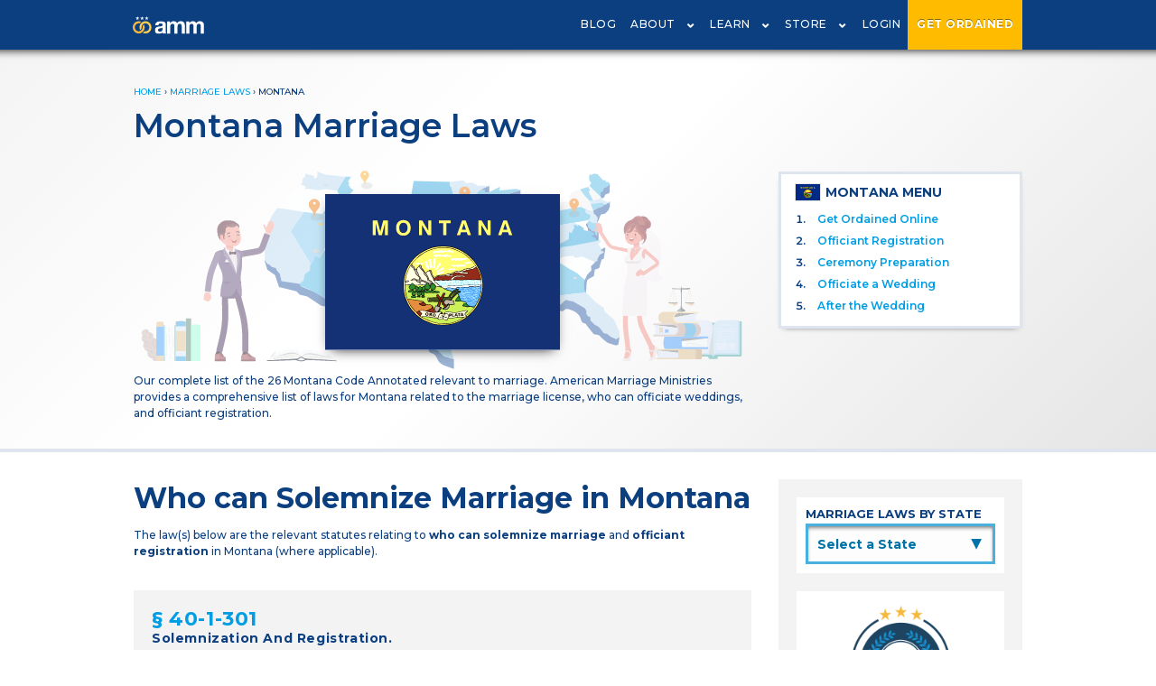

--- FILE ---
content_type: text/html; charset=utf-8
request_url: https://theamm.org/marriage-laws/montana
body_size: 14570
content:
<!DOCTYPE html>
<html>
  <head>
    <!-- Google Tag Manager -->
<script>(function(w,d,s,l,i){w[l]=w[l]||[];w[l].push({'gtm.start':
new Date().getTime(),event:'gtm.js'});var f=d.getElementsByTagName(s)[0],
j=d.createElement(s),dl=l!='dataLayer'?'&l='+l:'';j.async=true;j.src=
'https://www.googletagmanager.com/gtm.js?id='+i+dl;f.parentNode.insertBefore(j,f);
})(window,document,'script','dataLayer','GTM-PRPW9BW');</script>
<!-- End Google Tag Manager -->
    <title>Montana Marriage Laws | American Marriage Ministries</title>
    <!-- keywords and meta and index/follows -->
<meta name="description" content="View every Montana marriage law on American Marriage Ministries. Explore now!">
<meta name="viewport" content="width=device-width, initial-scale=1, maximum-scale=1">
<meta name="keywords" content="amm, american marriage ministries">


<meta name="robots" content="index,follow">

   <link rel="canonical" href="https://theamm.org/marriage-laws/montana">

<meta name="csrf-param" content="authenticity_token" />
<meta name="csrf-token" content="tuTVaJfv3tQzA74v0nPRvL6JlzMArdr2HSeqxk66tGBgSLhMip4IHq5HP/KnhVIE7CttwT2QDIiEhqBLDA1nfw==" />

    <meta property="og:site_name" content="American Marriage Ministries"/>
<meta property="og:title" content="Montana Marriage Laws | American Marriage Ministries" />
<meta property="og:type" content="website" />
<meta property="og:url" content=https://theamm.org/marriage-laws/montana />
<meta property="og:image" content="https://amm-prod.s3-us-west-2.amazonaws.com/site/amm-logo-home.svg"></meta>
    
  
<!--Bing Tracking Code-->
<script>(function(w,d,t,r,u){var f,n,i;w[u]=w[u]||[],f=function(){var o={ti:"25029862"};o.q=w[u],w[u]=new UET(o),w[u].push("pageLoad")},n=d.createElement(t),n.src=r,n.async=1,n.onload=n.onreadystatechange=function(){var s=this.readyState;s&&s!=="loaded"&&s!=="complete"||(f(),n.onload=n.onreadystatechange=null)},i=d.getElementsByTagName(t)[0],i.parentNode.insertBefore(n,i)})(window,document,"script","//bat.bing.com/bat.js","uetq");</script>

    <script src="https://ajax.googleapis.com/ajax/libs/webfont/1.6.26/webfont.js"></script>
<script>
  WebFont.load({
    google: {
      families: ['Montserrat:300,400,600,700']
    }
  });
</script>


    <link rel="stylesheet" media="all" href="/assets/application-b8119acf816708cfaf1e58317d5bc70421547c98a6028a766dc410cf5490d359.css" data-turbolinks-track="reload" />
    <script src="/assets/application-8ca5a52669eb74ed4760a0dbccd2282d68fc39d0c7bfea9a2e72c705702e6b0d.js" data-turbo-track="reload" type="module"></script>
  </head>
  <body>
    <noscript><iframe src="https://www.googletagmanager.com/ns.html?id=GTM-PRPW9BW"
height="0" width="0" style="display:none;visibility:hidden"></iframe></noscript>
<!-- End Google Tag Manager (noscript) -->
    
    <script type="application/ld+json">{"@context":"http://schema.org","@type":"BreadcrumbList","itemListElement":[{"@type":"ListItem","position":1,"item":{"@id":"/","name":"Home"}},{"@type":"ListItem","position":2,"item":{"@id":"/marriage-laws","name":"Marriage Laws"}},{"@type":"ListItem","position":3,"item":{"@id":"/marriage-laws/montana","name":"Montana"}}]}</script>
<header id="navbar-header">
  <div id='navbar' data-username='' data-id=''></div>
</header>
<div id='cartbar'></div>
      <a href='/ordination-application' class='mobile-nav-ord-cta'>GET ORDAINED</a>


  <!--Start of Tawk.to Script-->

  <script type="text/javascript">

  var Tawk_API=Tawk_API||{}, Tawk_LoadStart=new Date();

  (function(){

  var s1=document.createElement("script"),s0=document.getElementsByTagName("script")[0];

  s1.async=true;

  s1.src='https://embed.tawk.to/66a7d04a32dca6db2cb7270c/1i3vob902';

  s1.charset='UTF-8';

  s1.setAttribute('crossorigin','*');

  s0.parentNode.insertBefore(s1,s0);

  })();

  </script>

  <!--End of Tawk.to Script-->

    <style>
  .title-line {
    margin-bottom: 5px;
  }

  .state-law h3 {
    text-transform: inherit !important;
  }

  .state-law h3 span {
    display: block;
    font-size: 14px;
    line-height: 18px;
  }

</style>


<link rel="stylesheet" href="https://cdnjs.cloudflare.com/ajax/libs/font-awesome/4.7.0/css/font-awesome.min.css">
<section class='amm-header banner-header'>
  <div class='content'>
    <div class="breadcrumbs"><a href="/">Home</a> &rsaquo; <a href="/marriage-laws">Marriage Laws</a> &rsaquo; <span class="crumb current">Montana</span></div>
    <h1>Montana Marriage Laws</h1>
    <div class='amm-main'>
      <p id="notice"></p>
      <div class='states-composite'>
        <img src="https://amm-prod.s3.us-west-2.amazonaws.com/site/marriage-laws-index-banner-01.svg" alt="Montana Marriage Laws" class="state-banner">
        <img src="https://amm-prod.s3-us-west-2.amazonaws.com/state_flags/montana.svg" alt="State Flag BG" class="flag-bg">
      </div>
      <p>Our complete list of the 26 Montana Code Annotated relevant to marriage. American Marriage Ministries provides a comprehensive list of laws for Montana related to the marriage license, who can officiate weddings, and officiant registration.
</p>
    </div>
    <div class='amm-sidebar'>
        <div class='state-submenu'>
  <h4><img src="https://amm-prod.s3-us-west-2.amazonaws.com/state_flags/montana.svg" alt="Montana State Flag" class="flag">Montana MENU</h4>
  <ol>
    <li><a href='/weddings-by-state/montana/get-ordained'>Get Ordained Online</a></li>
    <li><a href='/weddings-by-state/montana/officiant-registration-requirements'>Officiant Registration</a></li>
    <li><a href='/weddings-by-state/montana/officiant-ceremony-preparation'>Ceremony Preparation</a></li>
    <li><a href='/weddings-by-state/montana/how-to-officiate-a-wedding'>Officiate a Wedding</a></li>
    <li><a href='/weddings-by-state/montana/after-officiating-a-wedding'>After the Wedding</a></li>
  </ol>
</div>

    </div>
  </div>
</section>
<section class="template-1 content">
  <div class='amm-main'>
    <h2>Who can Solemnize Marriage in Montana</h2>
    <p class='small12'>The law(s) below are the relevant statutes relating to <strong>who can solemnize marriage</strong> and <strong>officiant registration</strong> in Montana (where applicable).</p>
    <br/>
        <div class='state-law'>
  <h3><a href='/marriage-laws/montana/229'>§ 40-1-301</a><span>Solemnization And Registration.</span></h3>
  <p class="marriage-law-content">(1) A marriage may be solemnized by a judge of a court of record, by a public official whose powers include solemnization of marriages, by a mayor, city judge, or justice of the peace, by a notary public authorized pursuant to 1-5-630, by a tribal judge, or in accordance with any mode of solemnization recognized by any religious denomination, Indian nation or tribe, or native group. Either the person solemnizing the marriage or, if no individual acting alone solemnized the marriage, a party to the marriage shall complete the marriage certificate form and forward it to the clerk of the district court. <br><br>


(2) If a party to a marriage is unable to be present at the solemnization, the party may authorize in writing a third person to act as proxy. If the person solemnizing the marriage is satisfied that the absent party is unable to be present and has consented to the marriage, the person may solemnize the marriage by proxy. If the person solemnizing the marriage is not satisfied, the parties may petition the district court for an order permitting the marriage to be solemnized by proxy. <br><br>


(3) The solemnization of the marriage is not invalidated by the fact that the person solemnizing the marriage was not legally qualified to solemnize it if either party to the marriage believed that person to be qualified. <br><br>


(4) One party to a proxy marriage must be a member of the armed forces of the United States on federal active duty or a resident of Montana at the time of application for a license and certificate pursuant to 40-1-202. One party or a legal representative shall appear before the clerk of court and pay the marriage license fee. For the purposes of this subsection, residency must be determined in accordance with 1-1-215. <br><br>
</p>
    <p class='jargon'>En. 48-309 by Sec. 9, Ch. 536, L. 1975; amd. Sec. 9, Ch. 33, L. 1977; R.C.M. 1947, 48-309(1), (2), (4); amd. Sec. 1, Ch. 247, L. 1979; amd. Sec. 3, Ch. 348, L. 1985; amd. Sec. 2, Ch. 235, L. 2007; amd. Sec. 23, Ch. 123, L. 2019.</p>
    <div class='tag_box'>
      <h5>TAGS</h5>
      <span>solemnization of marriage</span>
    </div>
  <br/>
  <a href='/marriage-laws/montana/229' class='cta-soft'>View Law</a>
</div>

    <h2 class='title-line'>List of All 26 Montana Marriage Laws</h2>
    <p class='small12'>Below you can read through our curated list of all Montana laws related to marriage, weddings, officiants, and marriage licenses. If it is in any way marriage related, you will find it here.</p>
    <br/>
      <div class='state-law'>
  <h3><a href='/marriage-laws/montana/229'>§ 40-1-301</a><span>Solemnization And Registration.</span></h3>
  <p class="marriage-law-content">(1) A marriage may be solemnized by a judge of a court of record, by a public official whose powers include solemnization of marriages, by a mayor, city judge, or justice of the peace, by a notary public authorized pursuant to 1-5-630, by a tribal judge, or in accordance with any mode of solemnization recognized by any religious denomination, Indian nation or tribe, or native group. Either the person solemnizing the marriage or, if no individual acting alone solemnized the marriage, a party to the marriage shall complete the marriage certificate form and forward it to the clerk of the district court. <br><br>


(2) If a party to a marriage is unable to be present at the solemnization, the party may authorize in writing a third person to act as proxy. If the person solemnizing the marriage is satisfied that the absent party is unable to be present and has consented to the marriage, the person may solemnize the marriage by proxy. If the person solemnizing the marriage is not satisfied, the parties may petition the district court for an order permitting the marriage to be solemnized by proxy. <br><br>


(3) The solemnization of the marriage is not invalidated by the fact that the person solemnizing the marriage was not legally qualified to solemnize it if either party to the marriage believed that person to be qualified. <br><br>


(4) One party to a proxy marriage must be a member of the armed forces of the United States on federal active duty or a resident of Montana at the time of application for a license and certificate pursuant to 40-1-202. One party or a legal representative shall appear before the clerk of court and pay the marriage license fee. For the purposes of this subsection, residency must be determined in accordance with 1-1-215. <br><br>
</p>
    <p class='jargon'>En. 48-309 by Sec. 9, Ch. 536, L. 1975; amd. Sec. 9, Ch. 33, L. 1977; R.C.M. 1947, 48-309(1), (2), (4); amd. Sec. 1, Ch. 247, L. 1979; amd. Sec. 3, Ch. 348, L. 1985; amd. Sec. 2, Ch. 235, L. 2007; amd. Sec. 23, Ch. 123, L. 2019.</p>
    <div class='tag_box'>
      <h5>TAGS</h5>
      <span>solemnization of marriage</span>
    </div>
  <br/>
  <a href='/marriage-laws/montana/229' class='cta-soft'>View Law</a>
</div>

      <div class='state-law'>
  <h3><a href='/marriage-laws/montana/879'>§ 40-1-213</a><span>Judicial Approval.</span></h3>
  <p class="marriage-law-content">(1) The district court may order the clerk of the district court to issue a marriage license and a marriage certificate form to a party 16 or 17 years of age who has no parent capable of consenting to the party's marriage or has the consent of both parents or of the parent having the actual care, parenting authority, and control to the party's marriage, if capable of giving consent, or of the party's guardian. The court must require both parties to participate in a period of marriage counseling involving at least two separate counseling sessions not less than 10 days apart with a designated counselor as a condition of the order for issuance of a marriage license and a marriage certificate form under this section.
<br><br>

(2) A marriage license and a marriage certificate form may be issued under this section only if the court finds that the underaged party is capable of assuming the responsibilities of marriage and the marriage will serve the party's best interests. Pregnancy alone does not establish that the best interests of the party will be served.
<br><br>

(3) The district court shall authorize performance of a marriage by proxy upon the showing required by the provisions on solemnization.</p>
    <p class='jargon'>En. 48-308 by Sec. 8, Ch. 536, L. 1975; R.C.M. 1947, 48-308; amd. Sec. 1, Ch. 183, L. 1979; amd. Sec. 3, Ch. 343, L. 1997.</p>
  <br/>
  <a href='/marriage-laws/montana/879' class='cta-soft'>View Law</a>
</div>

      <div class='state-law'>
  <h3><a href='/marriage-laws/montana/877'>§ 40-1-210</a><span>No License To Be Issued When Applicants Under Influence Of Liquor Or Drug.</span></h3>
  <p class="marriage-law-content">No license to marry shall be issued if, at the time of making application, either of the applicants is under the influence of intoxicating liquor or narcotic drug.</p>
    <p class='jargon'>En. Sec. 6, Ch. 232, L. 1963; R.C.M. 1947, 48-147.</p>
  <br/>
  <a href='/marriage-laws/montana/877' class='cta-soft'>View Law</a>
</div>

      <div class='state-law'>
  <h3><a href='/marriage-laws/montana/883'>§ 40-1-321</a><span>Registration Of Marriage.</span></h3>
  <p class="marriage-law-content">(1) Upon receipt of the marriage certificate, the clerk of the district court shall register the marriage.
<br><br>

(2) Every person solemnizing a marriage who shall neglect to make and deliver to the clerk of the district court a certificate thereof within 30 days after having solemnized such marriage shall forfeit for such neglect a sum not less than $10 or more than $50; and any clerk of the district court who shall neglect to record such certificate so delivered within 1 month after its delivery shall forfeit the like penalty.
<br><br>
</p>
    <p class='jargon'>(1)En. 48-309 by Sec. 9, Ch. 536, L. 1975; amd. Sec. 9, Ch. 33, L. 1977; Sec. 48-309, R.C.M. 1947; (2)En. Sec. 7, p. 409, Bannack Stat.; re-en. Sec. 7, p. 520, Cod. Stat. 1871; re-en. Sec. 860, 5th Div. Rev. Stat. 1879; re-en. Sec. 1421, 5th Div. Comp. Stat. 1887; amd. Sec. 79, Civ. C. 1895; re-en. Sec. 3625, Rev. C. 1907; re-en. Sec. 5718, R.C.M. 1921; re-en. Sec. 5718, R.C.M. 1935; Sec. 48-124, R.C.M. 1947; R.C.M. 1947, 48-124, 48-309(3).</p>
  <br/>
  <a href='/marriage-laws/montana/883' class='cta-soft'>View Law</a>
</div>

      <div class='state-law'>
  <h3><a href='/marriage-laws/montana/1944'>§ Mont. Const. art. XIII, § 7.</a><span>Marriage.</span></h3>
  <p class="marriage-law-content">Only a marriage between one man and one woman shall be valid or recognized as a marriage in this state. 
[ Not currently enforceable]</p>
    <p class='jargon'>En. Sec. 1, Const. Initiative No. 96, approved Nov. 2, 2004.</p>
  <br/>
  <a href='/marriage-laws/montana/1944' class='cta-soft'>View Law</a>
</div>

      <div class='state-law'>
  <h3><a href='/marriage-laws/montana/868'>§ 40-1-201</a><span>License Application.</span></h3>
  <p class="marriage-law-content">(1) Parties may not be joined in marriage within this state until a license has been obtained for that purpose from a clerk of the district court.
<br><br>

(2) A license authorizes a marriage ceremony to be performed in any county of this state.
<br><br>

(3) If an applicant for a marriage license is a nonresident of the county where the license is to issue, the nonresident applicant's part of the application may be completed and sworn to or affirmed before the person authorized to accept license applications in the county and state in which the nonresident applicant resides.<br><br>
</p>
    <p class='jargon'>En. Sec. 5, Ch. 232, L. 1963; amd. Sec. 8, Ch. 33, L. 1977; R.C.M. 1947, 48-146; amd. Sec. 1, Ch. 42, L. 1983; amd. Sec. 1557, Ch. 56, L. 2009; amd. Sec. 1, Ch. 393, L. 2017.</p>
  <br/>
  <a href='/marriage-laws/montana/868' class='cta-soft'>View Law</a>
</div>

      <div class='state-law'>
  <h3><a href='/marriage-laws/montana/864'>§ 40-1-104</a><span>Application.</span></h3>
  <p class="marriage-law-content">All marriages contracted within this state prior to January 1, 1976, or outside the state, that were valid at the time of the contract or subsequently validated by the laws of the place in which they were contracted or by the domicile of the parties are valid in this state.</p>
    <p class='jargon'>En. 48-313 by Sec. 13, Ch. 536, L. 1975; R.C.M. 1947, 48-313.</p>
  <br/>
  <a href='/marriage-laws/montana/864' class='cta-soft'>View Law</a>
</div>

      <div class='state-law'>
  <h3><a href='/marriage-laws/montana/861'>§ 40-1-101</a><span>Purposes.</span></h3>
  <p class="marriage-law-content">This chapter shall be liberally construed and applied to promote its underlying purposes, which are to:

(1) provide adequate procedures for the solemnization and registration of marriage;

(2) strengthen and preserve the integrity of marriage and safeguard family relationships.</p>
    <p class='jargon'>En. 48-302 by Sec. 2, Ch. 536, L. 1975; R.C.M. 1947, 48-302(part).</p>
  <br/>
  <a href='/marriage-laws/montana/861' class='cta-soft'>View Law</a>
</div>

      <div class='state-law'>
  <h3><a href='/marriage-laws/montana/862'>§ 40-1-102</a><span>Uniformity Of Application And Construction.</span></h3>
  <p class="marriage-law-content">This chapter shall be so applied and construed as to effectuate its general purpose to make uniform the law with respect to the subject of this chapter among those states which enact it.</p>
    <p class='jargon'>En. 48-303 by Sec. 3, Ch. 536, L. 1975; R.C.M. 1947, 48-303.</p>
  <br/>
  <a href='/marriage-laws/montana/862' class='cta-soft'>View Law</a>
</div>

      <div class='state-law'>
  <h3><a href='/marriage-laws/montana/863'>§ 40-1-103</a><span>Formalities.</span></h3>
  <p class="marriage-law-content">Marriage is a personal relationship between a man and a woman arising out of a civil contract to which the consent of the parties is essential. A marriage licensed, solemnized, and registered as provided in this chapter is valid in this state. A marriage may be contracted, maintained, invalidated, or dissolved only as provided by the law of this state.</p>
    <p class='jargon'>En. 48-304 by Sec. 4, Ch. 536, L. 1975; R.C.M. 1947, 48-304.</p>
  <br/>
  <a href='/marriage-laws/montana/863' class='cta-soft'>View Law</a>
</div>

      <div class='state-law'>
  <h3><a href='/marriage-laws/montana/866'>§ 40-1-106</a><span>Parts Of Code Not Applicable.</span></h3>
  <p class="marriage-law-content">The provisions of other portions of this code in relation to contracts and the capacity of persons to enter into them have no application to the contract of marriage.</p>
    <p class='jargon'>En. Sec. 58, Civ. C. 1895; re-en. Sec. 3615, Rev. C. 1907; re-en. Sec. 5708, R.C.M. 1921; Field Civ. C. Sec. 43; re-en. Sec. 5708, R.C.M. 1935; R.C.M. 1947, 48-114.</p>
  <br/>
  <a href='/marriage-laws/montana/866' class='cta-soft'>View Law</a>
</div>

      <div class='state-law'>
  <h3><a href='/marriage-laws/montana/869'>§ 40-1-202</a><span>License Issuance</span></h3>
  <p class="marriage-law-content">Except as provided in 40-1-301, when a marriage application has been completed and signed by both parties to a prospective marriage and at least one party has appeared before the clerk of the district court and paid the marriage license fee of $53, the clerk of the district court shall issue a license to marry and a marriage certificate form upon being furnished:
<br><br>

(1) satisfactory proof that each party to the marriage will have attained 18 years of age at the time the marriage license is effective or will have attained 16 years of age and has obtained judicial approval as provided in 40-1-213; and
<br><br>

(2) satisfactory proof that the marriage is not prohibited.</p>
    <p class='jargon'>En. 48-306 by Sec. 6, Ch. 536, L. 1975; R.C.M. 1947, 48-306; amd. Sec. 6, Ch. 677, L. 1979; amd. Sec. 2, Ch. 493, L. 1981; amd. Sec. 10, Ch. 493, L. 2005; amd. Sec. 1, Ch. 235, L. 2007; amd. Sec. 1, Ch. 294, L. 2007; amd. Sec. 1, Ch. 43, L. 2019.</p>
  <br/>
  <a href='/marriage-laws/montana/869' class='cta-soft'>View Law</a>
</div>

      <div class='state-law'>
  <h3><a href='/marriage-laws/montana/870'>§ 40-1-203</a><span>Proof Of Age.</span></h3>
  <p class="marriage-law-content">Before a person authorized by law to issue marriage licenses may issue a marriage license, each applicant for a license shall provide a birth certificate or other satisfactory evidence of age [and, if the applicant is a minor, the approval required by 40-1-213].</p>
    <p class='jargon'>En. Sec. 1, Ch. 208, L. 1947; amd. Sec. 1, Ch. 21, L. 1959; amd. Sec. 1, Ch. 248, L. 1973; amd. Sec. 4, Ch. 33, L. 1977; R.C.M. 1947, 48-134; amd. Sec. 1, Ch. 33, L. 1979; amd. Sec. 1, Ch. 228, L. 1981; amd. Sec. 1, Ch. 154, L. 1983; amd. Sec. 1, Ch. 186, L. 1989; amd. Sec. 73, Ch. 418, L. 1995; amd. Sec. 113, Ch. 546, L. 1995; amd. Sec. 2, Ch. 294, L. 2007; amd. Sec. 2, Ch. 43, L. 2019.</p>
  <br/>
  <a href='/marriage-laws/montana/870' class='cta-soft'>View Law</a>
</div>

      <div class='state-law'>
  <h3><a href='/marriage-laws/montana/878'>§ 40-1-212</a><span>Effective Period Of License.</span></h3>
  <p class="marriage-law-content">A license to marry is effective upon issuance and expires after 180 days.</p>
    <p class='jargon'>En. 48-307 by Sec. 7, Ch. 536, L. 1975; R.C.M. 1947, 48-307; amd. Sec. 1, Ch. 7, L. 1987.</p>
  <br/>
  <a href='/marriage-laws/montana/878' class='cta-soft'>View Law</a>
</div>

      <div class='state-law'>
  <h3><a href='/marriage-laws/montana/881'>§ 40-1-312</a><span>Persons Who May Prepare Declaration Of Marriage.</span></h3>
  <p class="marriage-law-content">(1) Except as provided in subsection (2), a declaration of marriage must be prepared by:
<br><br>

(a) a party to the marriage; or
<br><br>

(b) a person who is licensed to practice law in the state of Montana.
<br><br>

(2) (a) The office of vital records of the department of public health and human services shall develop a standard declaration of marriage form. The form must conform with the requirements of 40-1-311 and must be notarized.
<br><br>

(b) The department shall provide the standard form to the clerks of district courts.
<br><br>

(c) Each clerk of district court shall make the standard form available for use by members of the public. <br><br>
</p>
    <p class='jargon'>En. Sec. 2, Ch. 275, L. 1959; R.C.M. 1947, 48-130.1; amd. Sec. 1559, Ch. 56, L. 2009; amd. Sec. 1, Ch. 214, L. 2019.</p>
  <br/>
  <a href='/marriage-laws/montana/881' class='cta-soft'>View Law</a>
</div>

      <div class='state-law'>
  <h3><a href='/marriage-laws/montana/885'>§ 40-1-323</a><span>Proof Of Solemnized Marriage When No Record.</span></h3>
  <p class="marriage-law-content">If the record of the solemnization of a marriage heretofore entered into has been lost or destroyed and not known to exist, the parties may join in a written declaration of such marriage, substantially showing:
<br><br>

(1) the names, ages, and residences of the parties;
<br><br>

(2) the date and place of marriage and other pertinent facts of the marriage;
<br><br>
 
(3) that the record of the solemnized marriage has become lost or destroyed, as the case may be, and is not known to exist. <br><br>
</p>
    <p class='jargon'>En. Sec. 86, Civ. C. 1895; re-en. Sec. 3632, Rev. C. 1907; re-en. Sec. 5725, R.C.M. 1921; Cal. Civ. C. Sec. 76; re-en. Sec. 5725, R.C.M. 1935; amd. Sec. 1, Ch. 276, L. 1959; R.C.M. 1947, 48-131.</p>
  <br/>
  <a href='/marriage-laws/montana/885' class='cta-soft'>View Law</a>
</div>

      <div class='state-law'>
  <h3><a href='/marriage-laws/montana/882'>§ 40-1-313</a><span>Penalty.</span></h3>
  <p class="marriage-law-content">Any person violating the provisions of 40-1-311 or 40-1-312, upon conviction, shall be subject to a fine of not less than $300 or 6 months in a county jail, or both.</p>
    <p class='jargon'>En. Sec. 3, Ch. 275, L. 1959; R.C.M. 1947, 48-130.2.</p>
  <br/>
  <a href='/marriage-laws/montana/882' class='cta-soft'>View Law</a>
</div>

      <div class='state-law'>
  <h3><a href='/marriage-laws/montana/884'>§ 40-1-322</a><span>Certificate And Copy Presumptive Evidence.</span></h3>
  <p class="marriage-law-content">The original certificate of marriage and the record thereof by the clerk of the district court or a copy of such record duly certified by the clerk of the district court shall be received by all courts in all places as presumptive evidence of such marriage.</p>
    <p class='jargon'>En. Sec. 10, p. 410, Bannack Stat.; re-en. Sec. 10, p. 521, Cod. Stat. 1871; re-en. Sec. 863, 5th Div. Rev. Stat. 1879; re-en. Sec. 1424, 5th Div. Comp. Stat. 1887; amd. Sec. 81, Civ. C. 1895; re-en. Sec. 3627, Rev. C. 1907; re-en. Sec. 5720, R.C.M. 1921; re-en. Sec. 5720, R.C.M. 1935; amd. Sec. 3, Ch. 33, L. 1977; R.C.M. 1947, 48-126.</p>
  <br/>
  <a href='/marriage-laws/montana/884' class='cta-soft'>View Law</a>
</div>

      <div class='state-law'>
  <h3><a href='/marriage-laws/montana/886'>§ 40-1-324</a><span>Declaration To Be Acknowledged And Recorded.</span></h3>
  <p class="marriage-law-content">The written declaration of marriage provided for in 40-1-323 shall be attested by at least two witnesses and formally acknowledged by an official authorized to administer oaths in the state of Montana. The filing of the declaration with the clerk of the district court in the county of the residence of the parties shall serve as an official record of the marriage of the parties.</p>
    <p class='jargon'>En. Sec. 87, Civ. C. 1895; re-en. Sec. 3633, Rev. C. 1907; re-en. Sec. 5726, R.C.M. 1921; Cal. Civ. C. Sec. 77; re-en. Sec. 5726, R.C.M. 1935; amd. Sec. 2, Ch. 276, L. 1959; R.C.M. 1947, 48-132.</p>
  <br/>
  <a href='/marriage-laws/montana/886' class='cta-soft'>View Law</a>
</div>

      <div class='state-law'>
  <h3><a href='/marriage-laws/montana/880'>§ 40-1-311</a><span>Declaration Of Marriage Without Solemnization.</span></h3>
  <p class="marriage-law-content">(1) Persons may consummate a marriage by written declaration in this state without the solemnization provided for in 40-1-301. The declaration must be filed by the clerk of the district court in the county where the contract was executed.
<br><br>

(2) A declaration of marriage must contain substantially the following:
<br><br>

(a) the names, ages, and residences of the parties;
<br><br>

(b) the fact of marriage;
<br><br>

(c) the name of father and maiden name of mother of both parties and address of each;
<br><br>

(d) a statement that both parties are legally competent to enter into the marriage contract.
<br><br>

(3) The declaration must be subscribed by the parties and attested by at least two witnesses and formally acknowledged before the clerk of the district court of the county.
<br><br>

(4) The fee for filing a declaration is $53 and must be paid to the clerk at time of filing. <br><br>
</p>
    <p class='jargon'>En. Sec. 85, Civ. C. 1895; re-en. Sec. 3631, Rev. C. 1907; re-en. Sec. 5724, R.C.M. 1921; Cal. Civ. C. Sec. 75; re-en. Sec. 5724, R.C.M. 1935; amd. Sec. 1, Ch. 275, L. 1959; amd. Sec. 44, Ch. 536, L. 1975; R.C.M. 1947, 48-130; amd. Sec. 2, Ch. 33, L. 1979; amd. Sec. 2, Ch. 12, L. 1983; amd. Sec. 11, Ch. 493, L. 2005; amd. Sec. 1, Ch. 249, L. 2009; amd. Sec. 3, Ch. 43, L. 2019.</p>
  <br/>
  <a href='/marriage-laws/montana/880' class='cta-soft'>View Law</a>
</div>

      <div class='state-law'>
  <h3><a href='/marriage-laws/montana/889'>§ 40-1-403</a><span>Validity Of Common Law Marriage.</span></h3>
  <p class="marriage-law-content">Common-law marriages are not invalidated by this chapter. Declarations of marriage pursuant to 40-1-311 through 40-1-313, 40-1-323, and 40-1-324 are not invalidated by this chapter.</p>
    <p class='jargon'>En. 48-314 by Sec. 14, Ch. 536, L. 1975; R.C.M. 1947, 48-314.</p>
  <br/>
  <a href='/marriage-laws/montana/889' class='cta-soft'>View Law</a>
</div>

      <div class='state-law'>
  <h3><a href='/marriage-laws/montana/890'>§ 40-1-404</a><span>Putative Spouse.</span></h3>
  <p class="marriage-law-content">A person who has cohabited with another to whom the person is not legally married in the good faith belief that the person was married to that person is a putative spouse until knowledge of the fact that the person is not legally married terminates that status and prevents acquisition of further rights. A putative spouse acquires the rights conferred upon a legal spouse, including the right to maintenance following termination of that status, whether or not the marriage is prohibited, as provided in 40-1-401, or declared invalid, as provided in 40-1-402. If there is a legal spouse or other putative spouses, rights acquired by a putative spouse do not supersede the rights of the legal spouse or those acquired by other putative spouses, but the court shall apportion property, maintenance, and support rights among the claimants as appropriate in the circumstances and in the interests of justice.</p>
    <p class='jargon'>En. 48-312 by Sec. 12, Ch. 536, L. 1975; R.C.M. 1947, 48-312; amd. Sec. 1560, Ch. 56, L. 2009.</p>
  <br/>
  <a href='/marriage-laws/montana/890' class='cta-soft'>View Law</a>
</div>

      <div class='state-law'>
  <h3><a href='/marriage-laws/montana/865'>§ 40-1-105</a><span>Application Of Montana Rules Of Civil Procedure.</span></h3>
  <p class="marriage-law-content">(1) Except for proceedings under the Uniform Child Custody Jurisdiction and Enforcement Act, the Montana Rules of Civil Procedure apply to all proceedings under this chapter, except as otherwise provided in this chapter.
<br><br>

(2) A proceeding for declaration of invalidity of marriage must be entitled, "In re the Marriage of.......... and............". A parenting or support proceeding must be entitled, "In re the (parenting) (support) of........".
<br><br>

(3) The initial pleading in all proceedings under this chapter must be denominated a petition. A responsive pleading must be denominated a response. Other pleadings, and all pleadings in other matters under this chapter, must be denominated as provided in the Montana Rules of Civil Procedure.
<br><br>

(4) In this chapter, "decree" includes "judgment". <br><br>
</p>
    <p class='jargon'>En. 48-315 by Sec. 15, Ch. 536, L. 1975; amd. Sec. 26, Ch. 537, L. 1977; R.C.M. 1947, 48-315(part); amd. Sec. 2, Ch. 343, L. 1997; amd. Sec. 1, Ch. 91, L. 1999.</p>
  <br/>
  <a href='/marriage-laws/montana/865' class='cta-soft'>View Law</a>
</div>

      <div class='state-law'>
  <h3><a href='/marriage-laws/montana/887'>§ 40-1-401</a><span>Prohibited Marriages    Contracts.</span></h3>
  <p class="marriage-law-content">(1) The following marriages are prohibited:
<br><br>

(a) a marriage entered into prior to the dissolution of an earlier marriage of one of the parties;
<br><br>

(b) a marriage between an ancestor and a descendant or between a brother and a sister, whether the relationship is by the half or the whole blood, or between first cousins;
<br><br>

(c) a marriage between an uncle and a niece or between an aunt and a nephew, whether the relationship is by the half or the whole blood;
<br><br>

(d) a marriage between persons of the same sex.
<br><br>

(2) Parties to a marriage prohibited under this section who cohabit after removal of the impediment are lawfully married as of the date of the removal of the impediment.
<br><br>

(3) Children born of a prohibited marriage are legitimate.
<br><br>

(4) A contractual relationship entered into for the purpose of achieving a civil relationship that is prohibited under subsection (1) is void as against public policy. <br><br>
</p>
    <p class='jargon'>En. 48-310 by Sec. 10, Ch. 536, L. 1975; R.C.M. 1947, 48-310; amd. Sec. 1, Ch. 424, L. 1997.</p>
  <br/>
  <a href='/marriage-laws/montana/887' class='cta-soft'>View Law</a>
</div>

      <div class='state-law'>
  <h3><a href='/marriage-laws/montana/867'>§ 40-1-107</a><span>Form Of Application, License, Marriage Certificate, And Consent.</span></h3>
  <p class="marriage-law-content">(1) The director of the department of public health and human services shall prescribe the form for an application for a marriage license, which must include the following information:
<br><br>

(a) name, sex, address, [social security number,] and date and place of birth of each party to the proposed marriage;
<br><br>

(b) if either party was previously married, the party's name and the date, place, and court in which the marriage was dissolved or declared invalid or the date and place of death of the former spouse;
<br><br>

(c) name and address of the parents or guardian of each party; and
<br><br>

(d) whether the parties are related to each other and, if so, their relationship.
<br><br>

(2) The director of the department of public health and human services shall prescribe the forms for the marriage license, the marriage certificate, and the consent to marriage.
<br><br>

[(3) The license, certificate, or consent may not contain the social security number, and the department shall keep the number from this source confidential, except that the department may use the number in administering Title IV-D of the Social Security Act.]
<br><br>

(4) The information contained in the marriage license application is subject to the disclosure restrictions provided in 50-15-122(5). (Bracketed language terminates on occurrence of contingency--sec. 1, Ch. 27, L. 1999.) <br><br>
</p>
    <p class='jargon'>En. 48-305 by Sec. 5, Ch. 536, L. 1975; R.C.M. 1947, 48-305; amd. Sec. 72, Ch. 418, L. 1995; amd. Sec. 112, Ch. 546, L. 1995; amd. Sec. 23, Ch. 552, L. 1997; amd. Sec. 1, Ch. 91, L. 2001.</p>
  <br/>
  <a href='/marriage-laws/montana/867' class='cta-soft'>View Law</a>
</div>

      <div class='state-law'>
  <h3><a href='/marriage-laws/montana/888'>§ 40-1-402</a><span>Declaration Of Invalidity.</span></h3>
  <p class="marriage-law-content">(1) The district court shall enter its decree declaring the invalidity of a marriage entered into under the following circumstances:
<br><br>

(a) a party lacked capacity to consent to the marriage at the time that the marriage was entered into, either because of mental incapacity or infirmity or because of the influence of alcohol, drugs, or other incapacitating substances, or a party was induced to enter into a marriage by force or duress or by fraud involving the essentials of marriage;
<br><br>

(b) a party lacks the physical capacity to consummate the marriage by sexual intercourse, and at the time that the marriage was entered into, the other party did not know of the incapacity;
<br><br>

(c) a party was under 16 years of age or was 16 or 17 years of age and did not have the consent of the party's parents or guardian or judicial approval; or
<br><br>

(d) the marriage is prohibited.
<br><br>

(2) A declaration of invalidity under subsections (1)(a) through (1)(c) may be sought by any of the following persons and must be commenced within the times specified, but a declaration of invalidity may not be sought after the death of either party to the marriage:
<br><br>

(a) for lack of capacity to consent because of mental incapacity or infirmity, no later than 1 year after the petitioner obtained knowledge of the described condition;
<br><br>

(b) for lack of capacity to consent because of the influence of alcohol, drugs, or other incapacitating substances, no later than 1 year after the petitioner obtained knowledge of the described condition;
<br><br>

(c) for lack of capacity to consent because of force, duress, or fraud, no later than 2 years after the petitioner obtained knowledge of the described condition;
<br><br>

(d) for the reason set forth in subsection (1)(b), by either party, no later than 4 years after the petitioner obtained knowledge of the described condition;
<br><br>

(e) for the reason set forth in subsection (1)(c), by the underaged party or the party's parent or guardian, before the time that the underaged party reaches the age at which the party could have married without satisfying the omitted requirement.
<br><br>

(3) A declaration of invalidity for the reason set forth in subsection (1)(d) may be sought by either party, the legal spouse in case of a bigamous marriage, the county attorney, or a child of either party, at any time before the death of one of the parties.
<br><br>

(4) Children born of a marriage declared invalid are legitimate.
<br><br>

(5) Unless the court finds, after a consideration of all relevant circumstances, including the effect of a retroactive decree on third parties, that the interests of justice would be served by making the decree not retroactive, it shall declare the marriage invalid as of the date of the marriage. The provisions of chapter 4 relating to property rights of the spouses, maintenance, support, and parenting of children on dissolution of marriage are applicable to nonretroactive decrees of invalidity.
<br><br>

(6) The clerk of the court shall give notice of the entry of a decree declaring the invalidity of a marriage:
<br><br>

(a) if the marriage is registered in this state, to the clerk of the district court of the county where the marriage is registered, who shall enter the fact of invalidity in the book in which the marriage license and certificate are recorded; or
<br><br>

(b) if the marriage is registered in another jurisdiction, to the appropriate official of that jurisdiction, with the request that the official enter the fact of invalidity in the appropriate record.
<br><br>
</p>
    <p class='jargon'>En. 48-311 by Sec. 11, Ch. 536, L. 1975; amd. Sec. 1, Ch. 279, L. 1977; R.C.M. 1947, 48-311; amd. Sec. 1, Ch. 109, L. 1995; amd. Sec. 4, Ch. 343, L. 1997.</p>
  <br/>
  <a href='/marriage-laws/montana/888' class='cta-soft'>View Law</a>
</div>

  </div>
  <div class='amm-sidebar block-sidebar'>
    <div class='state-select-panel get_ordained_select'>
      <h4>Marriage Laws by State</h4>
      <script>
  function nav()
  {
    var w = document.stateindexselectform.stateindexselect.selectedIndex;
    var url_add = document.stateindexselectform.stateindexselect.options[w].value;
    window.location.href = url_add;
  }
</script>
<form name="stateindexselectform" class='state_select_form'>
  <select name="stateindexselect" onChange="nav()">
    <option value="">Select a State</option>
    <option value="/marriage-laws/alabama">Alabama</option>
    <option value="/marriage-laws/alaska">Alaska</option>
    <option value="/marriage-laws/arizona">Arizona</option>
    <option value="/marriage-laws/arkansas">Arkansas</option>
    <option value="/marriage-laws/california">California</option>
    <option value="/marriage-laws/colorado">Colorado</option>
    <option value="/marriage-laws/connecticut">Connecticut</option>
    <option value="/marriage-laws/delaware">Delaware</option>
    <option value="/marriage-laws/florida">Florida</option>
    <option value="/marriage-laws/georgia">Georgia</option>
    <option value="/marriage-laws/hawaii">Hawaii</option>
    <option value="/marriage-laws/idaho">Idaho</option>
    <option value="/marriage-laws/illinois">Illinois</option>
    <option value="/marriage-laws/indiana">Indiana</option>
    <option value="/marriage-laws/iowa">Iowa</option>
    <option value="/marriage-laws/kansas">Kansas</option>
    <option value="/marriage-laws/kentucky">Kentucky</option>
    <option value="/marriage-laws/louisiana">Louisiana</option>
    <option value="/marriage-laws/maine">Maine</option>
    <option value="/marriage-laws/maryland">Maryland</option>
    <option value="/marriage-laws/massachusetts">Massachusetts</option>
    <option value="/marriage-laws/michigan">Michigan</option>
    <option value="/marriage-laws/minnesota">Minnesota</option>
    <option value="/marriage-laws/mississippi">Mississippi</option>
    <option value="/marriage-laws/missouri">Missouri</option>
    <option value="/marriage-laws/montana">Montana</option>
    <option value="/marriage-laws/nebraska">Nebraska</option>
    <option value="/marriage-laws/nevada">Nevada</option>
    <option value="/marriage-laws/new-hampshire">New Hampshire</option>
    <option value="/marriage-laws/new-jersey">New Jersey</option>
    <option value="/marriage-laws/new-mexico">New Mexico</option>
    <option value="/marriage-laws/new-york">New York</option>
    <option value="/marriage-laws/north-carolina">North Carolina</option>
    <option value="/marriage-laws/north-dakota">North Dakota</option>
    <option value="/marriage-laws/ohio">Ohio</option>
    <option value="/marriage-laws/oklahoma">Oklahoma</option>
    <option value="/marriage-laws/oregon">Oregon</option>
    <option value="/marriage-laws/pennsylvania">Pennsylvania</option>
    <option value="/marriage-laws/puerto-rico">Puerto Rico</option>
    <option value="/marriage-laws/rhode-island">Rhode Island</option>
    <option value="/marriage-laws/south-carolina">South Carolina</option>
    <option value="/marriage-laws/south-dakota">South Dakota</option>
    <option value="/marriage-laws/tennessee">Tennessee</option>
    <option value="/marriage-laws/texas">Texas</option>
    <option value="/marriage-laws/utah">Utah</option>
    <option value="/marriage-laws/vermont">Vermont</option>
    <option value="/marriage-laws/virginia">Virginia</option>
    <option value="/marriage-laws/washington">Washington</option>
    <option value="/marriage-laws/washington-dc">Washington DC</option>
    <option value="/marriage-laws/west-virginia">West Virginia</option>
    <option value="/marriage-laws/wisconsin">Wisconsin</option>
    <option value="/marriage-laws/wyoming">Wyoming</option>
  </select>
  <span class='down_arrow'>▲</span>
</form>

    </div>
    <a class="side-scripts ad-product ad-mobile-full" href="https://courses.theamm.org/">
  <div class='course_logo'></div>
  <div class='ad-copy'>
    <h4>Professional Wedding Officiant Certification Course</h4>
    <p>Learn from the Pros to Officiate with Confidence!</p>
  </div>
</a>
<a class="ad-article ad-product ad_l" href="/will-you-marry-us">
  <div class='ad-image'>
    <img src="https://amm-prod.s3.us-west-2.amazonaws.com/site/sidebar-wymu-2.png" alt="Will You Marry Us? Gift Package">
  </div>
  <div class='ad-copy'>
    <h4>Who Will Officiate Your Wedding?</h4>
    <p>Choose Your Officiant with our <em>"Will You Marry Us?"</em> Gift Package.</p>
  </div>
</a><a class="ad-article ad-product ad_r" href="/store/products/signature-wedding-officiant-package">
  <div class='ad-image'>
    <img src="https://amm-prod.s3.us-west-2.amazonaws.com/site/sidebar-swop-2.png" alt="Signature Wedding Officiant Package">
  </div>
  <div class='ad-copy'>
    <h4>Signature Wedding Officiant Package</h4>
    <p>Our premiere package contains everyting you need  to officiate like a pro.</p>
  </div>
</a>
<a class="ad-article ad-product ad_r" href="/store/products/the-book-of-wedding-vows-and-ceremonies">
  <div class='ad-image'>
    <img src="https://amm-prod.s3.us-west-2.amazonaws.com/site/book-of-vows.jpg" alt="The Book of Wedding Vows and Ceremonies">
  </div>
  <div class='ad-copy'>
    <h4>The Book of Wedding Vows and Ceremonies</h4>
    <p>It's finally here! Timeless scripts and heartfelt vow inspiration to bring life to your ceremony.</p>
  </div>
</a>
<script>
function validEmailFormat(email){
  var re = /^(([^<>()\[\]\\.,;:\s@"]+(\.[^<>()\[\]\\.,;:\s@"]+)*)|(".+"))@((\[[0-9]{1,3}\.[0-9]{1,3}\.[0-9]{1,3}\.[0-9]{1,3}\])|(([a-zA-Z\-0-9]+\.)+[a-zA-Z]{2,}))$/;
  return re.test(String(email).toLowerCase());
}
document.addEventListener("DOMContentLoaded", function() {
  let successParagraph = document.querySelector('#success-explanation')
  let errorParagraph = document.querySelector('#error-explanation')
  let mainNewsletter = document.querySelector("#newsletter")
  if(mainNewsletter != null){
    mainNewsletter.addEventListener("submit", function(e){
    if( validEmailFormat(document.getElementsByClassName("main-newsletter-input")[0].value) ){
      successParagraph.textContent = "Thanks for subscribing to our Newsletter!"
      successParagraph.style.display = 'block'
      errorParagraph.textContent = ""
      errorParagraph.style.display = 'none'
      return;
    }
    else {
      event.preventDefault();
      event.stopPropagation();
      errorParagraph.textContent = "Your submitted email is not in the proper format."
      errorParagraph.style.display = 'block'
      successParagraph.style.display = 'none'
    }
});
  }
});
</script>

<div class='side-newsletter'>
  <h4>Subscribe To Our Newsletter!</h4>
  <form id="newsletter" action="/mailchimp/subscribe" accept-charset="UTF-8" data-remote="true" method="post"><input name="utf8" type="hidden" value="&#x2713;" autocomplete="off" /><input type="hidden" name="authenticity_token" value="ca1ulJ01NbE+cQHRpov2AJ5OOoUSLIl6T3SuATj1Rwr9INbRux/WqaFowLXZoLl2JmcqaI+xuFdWMxMKcLcgYw==" autocomplete="off" />
    <input placeholder="Enter Your Email" class="main-newsletter-input" type="text" name="email" id="email" />
    <p id="error-explanation" style="display: none;"></p>
    <p id="success-explanation" style="display: none;"></p>
    <input type="submit" name="commit" value="Subscribe!" class="cta-square" data-disable-with="Subscribe!" />
</form>  <div class='clearboth'></div>
</div>

<style>
  .ad-product .script-image {
    padding: 20px 0 0 0;
  }
</style>
<a class="side-scripts ad-product ad_l" href="/blog">
  <div class='ad-image script-image'>
    <img src="https://amm-prod.s3.us-west-2.amazonaws.com/site/side-blog.png">
  </div>
  <div class='ad-copy'>
  <h4>Checkout the AMM Blog</h4>
  <p>Stay up-to-date with the latest wedding industry trends.</p>
  </div>
</a>
<style>
  .ad-product .script-image {
    padding: 20px 0 0 0;
  }
</style>
<a class="side-scripts ad-product ad_r" href="/ceremony-scripts">
  <div class='ad-image script-image'>
    <img src="https://amm-prod.s3.us-west-2.amazonaws.com/site/reading-books-transparent-bg.svg" alt="Read our sample wedding ceremony scripts online">
  </div>
  <div class='ad-copy'>
    <h4>Sample Wedding Ceremony Scripts</h4>
    <p>Need inspiration? Check out our free ceremony scripts!</p>
  </div>
</a>
<a class="side-scripts ad-product ad_l" href="/officiant-training">
  <div class='ad-image training-image'>
    <img src="https://amm-prod.s3.us-west-2.amazonaws.com/site/side-training-for-blog.png" alt="Wedding Officiant Training">
  </div>
  <div class='ad-copy'>
    <h4>Wedding Officiant Training</h4>
    <p>Everything you need to know to officiate.</p>
  </div>
</a>

    
<div class='side-list ad_l single-column'>
  <h4>5 STEPS TO OFFICIATING WEDDINGS</h4>
  <ol>
    <li><a href='/weddings-by-state/montana/get-ordained'>Get Ordained In Montana</a></li>
    <li><a href='/weddings-by-state/montana/officiant-registration-requirements'>Montana Officiant Government Registration</a></li>
    <li><a href='/weddings-by-state/montana/officiant-ceremony-preparation'>Montana Officiant Ceremony Preparation</a></li>
    <li><a href='/weddings-by-state/montana/how-to-officiate-a-wedding'>Officiate a Wedding in Montana</a></li>
    <li><a href='/weddings-by-state/montana/after-officiating-a-wedding'>After Officiating a Wedding in Montana</a></li>
  </ol>
</div>
<div class='side-list ad_r single-column'>
  <h4>MORE Montana OFFICIANT RESOURCES</h4>
  <ul>
      <li>Montana Marriage Laws</li>
  <li><a href='/weddings-by-state/montana/zoom-online-wedding-regulations'>Montana Zoom Wedding Legal Information</a></li>
  <li><a href='/weddings-by-state/montana/important-officiant-registration-facts'>Montana Important Officiant Registration Facts</a></li>
  </ul>
</div>

  </div>
  <div class='crumbs-bottom'>
    <div class="breadcrumbs"><a href="/">Home</a> &rsaquo; <a href="/marriage-laws">Marriage Laws</a> &rsaquo; <span class="crumb current">Montana</span></div>    
  </div>
  <div class='clearboth'></div>
</section>
  <section class='ribbon-cta'>
    <div class='content'>
      <a href='/ordination-application' id='gtm_ribbon_cta'>GET ORDAINED<br/>WITH AMM</a>
      <p>
        Become a Wedding Officiant with Our Free Online Ordination!
      </p>
    </div>
  </section>

<script src="/assets/marriage_laws-1f8cfac09a76a3ca31b2515e9182a44871414b60aff9aecc376bdafb07e1b443.js"></script>

    <style>
footer {
  position: absolute;
  width: 100%;
}

.top_footer {
  padding: 60px 0 0 0;
  background: #0B3F80;
}

.bottom_footer {
  padding: 40px 0 110px 0;
}

.bottom_footer a {
  color: #0c3f80;
  font-weight: 500;
  letter-spacing: .3px;
  font-size: 12px;
}


.top_footer a, .top_footer a:hover {
  color: white;
  text-decoration: none;
  display: inline-block;
}

.top_footer a:hover {
  text-decoration: underline;
}

.amm_footer_logo {
  width: 260px;
  display: block;
}

.footer-contact {
  line-height: 24px;
  border-bottom: 3px solid white;
  max-width: 260px;
  padding: 0 0 10px 0;
  margin: 5px 0;
}

.footer-contact a {
  margin: 0 0 0 3px;
  font-weight: 600;
  letter-spacing: .5px;
}

.top_footer a[href='tel:1-206-395-9164'] {
  margin: 0 0 0 12px;
}

.top_footer h4 {
  color: #b5cbe6;
  text-transform: uppercase;
  letter-spacing: 1.5px;
  font-size: 14px;
}

.top_footer ul {
  margin-bottom: 30px;
  padding-left: 0;
}

.top_footer li a {
  font-weight: 500;
  letter-spacing: 1px;
  padding: 8px 0;
  display: block;
}

.top_footer li a :hover,
.top_footer li a :active {
  color: #FFCB4F;
}

.bottom_footer li a :hover,
.bottom_footer li a :active {
  color: #0c3f80;
}

.footer-social-logo {
  height: 40px;
  margin: 15px 7px 5px 3px;
  border-radius: 50px;
  border: 3px solid white;
}

.footer-social-logo#facebook {content: url('https://amm-prod.s3-us-west-2.amazonaws.com/site/icon-facebook-circle.svg');}
.footer-social-logo#instagram{content: url('https://amm-prod.s3-us-west-2.amazonaws.com/site/icon-instagram-circle.svg');}
.footer-social-logo#twitter  {content: url('https://amm-prod.s3-us-west-2.amazonaws.com/site/icon-twitter-circle.svg');}
.footer-social-logo#youtube  {content: url('https://amm-prod.s3-us-west-2.amazonaws.com/site/icon-youtube-circle.svg');}
.footer-social-logo#pinterest{content: url('https://amm-prod.s3-us-west-2.amazonaws.com/site/icon-pinterest-circle.svg');}

@media only screen and (max-width: 899px) {
  .top_footer {
    text-align: center;
    padding-bottom: 32px;
  }
  
  .amm_footer_logo, .footer-contact {
    margin-left: auto;
    margin-right: auto;
  }

  .bottom_footer .l-row {
    text-align: center;
  }

  .bottom_footer .l-row .l-columns-600-4  {
    padding-bottom: 8px;
    display: block;
  }
}

@media only screen and (min-width: 900px) {
  .top_footer .l-row {
    display: flex;
    justify-content: space-between;
  }

  .bottom_footer .l-row {
    display: flex;
    justify-content: center;
  }

  .bottom_footer .l-row .l-columns-600-4 {
    margin: 0 48px;
  }
}

</style>
<footer>
  <div class='top_footer'>
    <div class='content'>
      <div class='l-row'>
        <div class='l-columns-900-4'>
          <img class="amm_footer_logo" alt="American Marriage Ministries logo" src="https://amm-prod.s3-us-west-2.amazonaws.com/site/amm_logo_long_white.svg" />
          <a href='https://www.facebook.com/AmericanMarriageMinistries/' target='_blank'><span class="footer-social-logo" id='facebook'></span></a>
          <a href='https://www.instagram.com/americanmarriageministries/' target='_blank'><span class="footer-social-logo" id='instagram'></span></a>
          <a href='https://www.pinterest.com/americanmarriageministries/' target='_blank'><span class="footer-social-logo" id='pinterest'></span></a>
          <a href='https://twitter.com/ammofficiants' target='_blank'><span class="footer-social-logo" id='twitter'></span></a>
          <a href="https://www.youtube.com/americanmarriageministries" target='_blank'><span class="footer-social-logo" id='youtube'></span></a> 
          <div class='footer-contact'>
            <a href="/cdn-cgi/l/email-protection#e48d8a828ba4908c81858989ca8b9683"><span class="__cf_email__" data-cfemail="2b42454d446b5f434e4a46460544594c">[email&#160;protected]</span></a>
            <a href="tel:1-206-395-9164">206-395-9164</a>
          </div>
          <ul>
            <li><a href='/blog'>American Weddings Blog</a></li>
            <li><a href='/weddings/wedding-wall'>AMM Wedding Wall</a></li>
            <li><a href='/users'>Minister Directory</a></li>
            <li><a href='https://courses.theamm.org/'>Courses</a></li>
          </ul>
        </div>
        <div class='l-columns-900-4'>
          <h4>AMM Products</h4>
          <ul>
            <li><a href='/store/products/minister-ordination-package'>Minister Ordination Package</a></li>
            <li><a href='/store/products/signature-wedding-officiant-package'>Wedding Officiant Package</a></li>
            <li><a href='/store/products/will-you-marry-us-gift-package'>Will You Marry Us Gift Box</a></li>
            <li><a href='/store/products/minister-wallet-card-id'>Minister Wallet Card</a></li>
            <li><a href='/store/products/amm-wedding-stole'>Officiant Stole</a></li>
            <li><a href='/store'>Store Home</a></li>
          </ul>
          <h4>Officiant Training</h4>
          <ul>
            <li><a href='/officiant-training#preparing-for-a-wedding'>How to Write a Wedding Ceremony</a></li>
            <li><a href='/officiant-training#marriage-license'>How to Fill Out a Marriage License</a></li>
            <li><a href='/ceremony-scripts'>Ceremony Scripts Library</a></li>
            <li><a href='/weddings-by-state'>How to Register By State</a></li>
            <li><a href='/marriage-laws'>US Marriage Laws</a></li>
          </ul>   
        </div>
        <div class='l-columns-900-4'>
          <h4>More About AMM</h4>
          <ul>
            <li><a href='/about/government-certifications'>Non-Profit Certifications</a></li>
            <li><a href='/newsletters'>AMM Newsletter Archive</a></li>
            <li><a href='/about/theological-doctrine'>Theological Doctrine</a></li>
            <li><a href='/about'>Who We Are</a></li>
            <li><a href='/about/contact'>Contact Us</a></li>
            <li><a href='/faq'>FAQ</a></li>
          </ul>
          <h4>Good Works</h4>
          <ul>
            <li><a href='/about/charitable-activities'>Charitable Activities</a></li>
            <li><a href='/about/in-the-media'>AMM in the Media</a></li>
            <li><a href='/about/get-involved'>Get Involved</a></li>
          </ul>
        </div>
        <div class='clearboth'></div>
      </div>
    </div>
  </div>
  <div class='bottom_footer'>
    <div class='content'>
      <div class='l-row'>
        <div class='l-columns-600-4'>
          <a href='/about/terms-of-service'>Terms of Service</a>
        </div>
        <div class='l-columns-600-4'>
          <a href='/about/general-website-disclaimer'><strong>General Website Disclaimer</strong></a>
        </div>
        <div class='l-columns-600-4'>
          <a href='/about/privacy-policy'>Privacy Policy</a>
        </div>
      </div>
    </div>
  </div>
</footer>
      <script data-cfasync="false" src="/cdn-cgi/scripts/5c5dd728/cloudflare-static/email-decode.min.js"></script><script src="/packs/js/marriage_laws-c39dcaabf71160e21b62.js"></script>
  <link rel="stylesheet" media="screen" href="/packs/css/states-c13df435.css" />

    <script>
    !function(f,b,e,v,n,t,s){if(f.fbq)return;n=f.fbq=function(){n.callMethod?
    n.callMethod.apply(n,arguments):n.queue.push(arguments)};if(!f._fbq)f._fbq=n;
    n.push=n;n.loaded=!0;n.version='2.0';n.queue=[];t=b.createElement(e);t.async=!0;
    t.src=v;s=b.getElementsByTagName(e)[0];s.parentNode.insertBefore(t,s)}(window,
    document,'script','https://connect.facebook.net/en_US/fbevents.js');
    fbq('init', '1541033682973342');
    fbq('track', 'PageView');
    </script>
    <noscript><img height="1" width="1" style="display:none"
    src="https://www.facebook.com/tr?id=1541033682973342&ev=PageView&noscript=1"
    /></noscript>

  <script>
    WebFont.load({
      google: {
        families: ['Montserrat:300,500']
      }
    });
  </script>
  <script src="/packs/js/header-05d888d443338402f521.js"></script>

  <script defer src="https://static.cloudflareinsights.com/beacon.min.js/vcd15cbe7772f49c399c6a5babf22c1241717689176015" integrity="sha512-ZpsOmlRQV6y907TI0dKBHq9Md29nnaEIPlkf84rnaERnq6zvWvPUqr2ft8M1aS28oN72PdrCzSjY4U6VaAw1EQ==" data-cf-beacon='{"version":"2024.11.0","token":"6738ff07f03d47bfb1cc33783bb8c9ce","server_timing":{"name":{"cfCacheStatus":true,"cfEdge":true,"cfExtPri":true,"cfL4":true,"cfOrigin":true,"cfSpeedBrain":true},"location_startswith":null}}' crossorigin="anonymous"></script>
</body>
</html>


--- FILE ---
content_type: application/javascript
request_url: https://theamm.org/packs/js/marriage_laws-c39dcaabf71160e21b62.js
body_size: 47564
content:
/*! For license information please see marriage_laws-c39dcaabf71160e21b62.js.LICENSE.txt */
!function(e){var t={};function n(r){if(t[r])return t[r].exports;var u=t[r]={i:r,l:!1,exports:{}};return e[r].call(u.exports,u,u.exports,n),u.l=!0,u.exports}n.m=e,n.c=t,n.d=function(e,t,r){n.o(e,t)||Object.defineProperty(e,t,{enumerable:!0,get:r})},n.r=function(e){"undefined"!==typeof Symbol&&Symbol.toStringTag&&Object.defineProperty(e,Symbol.toStringTag,{value:"Module"}),Object.defineProperty(e,"__esModule",{value:!0})},n.t=function(e,t){if(1&t&&(e=n(e)),8&t)return e;if(4&t&&"object"===typeof e&&e&&e.__esModule)return e;var r=Object.create(null);if(n.r(r),Object.defineProperty(r,"default",{enumerable:!0,value:e}),2&t&&"string"!=typeof e)for(var u in e)n.d(r,u,function(t){return e[t]}.bind(null,u));return r},n.n=function(e){var t=e&&e.__esModule?function(){return e.default}:function(){return e};return n.d(t,"a",t),t},n.o=function(e,t){return Object.prototype.hasOwnProperty.call(e,t)},n.p="/packs/",n(n.s=855)}({0:function(e,t,n){e.exports=n(43)()},1:function(e,t,n){"use strict";e.exports=n(37)},14:function(e,t,n){"use strict";var r=Object.getOwnPropertySymbols,u=Object.prototype.hasOwnProperty,o=Object.prototype.propertyIsEnumerable;e.exports=function(){try{if(!Object.assign)return!1;var e=new String("abc");if(e[5]="de","5"===Object.getOwnPropertyNames(e)[0])return!1;for(var t={},n=0;n<10;n++)t["_"+String.fromCharCode(n)]=n;if("0123456789"!==Object.getOwnPropertyNames(t).map((function(e){return t[e]})).join(""))return!1;var r={};return"abcdefghijklmnopqrst".split("").forEach((function(e){r[e]=e})),"abcdefghijklmnopqrst"===Object.keys(Object.assign({},r)).join("")}catch(u){return!1}}()?Object.assign:function(e,t){for(var n,i,l=function(e){if(null===e||void 0===e)throw new TypeError("Object.assign cannot be called with null or undefined");return Object(e)}(e),a=1;a<arguments.length;a++){for(var s in n=Object(arguments[a]))u.call(n,s)&&(l[s]=n[s]);if(r){i=r(n);for(var c=0;c<i.length;c++)o.call(n,i[c])&&(l[i[c]]=n[i[c]])}}return l}},17:function(e,t,n){"use strict";n.r(t),n.d(t,"Async",(function(){return L})),n.d(t,"AsyncCreatable",(function(){return Y})),n.d(t,"Creatable",(function(){return U})),n.d(t,"Value",(function(){return F})),n.d(t,"Option",(function(){return _})),n.d(t,"defaultMenuRenderer",(function(){return b})),n.d(t,"defaultArrowRenderer",(function(){return d})),n.d(t,"defaultClearRenderer",(function(){return h})),n.d(t,"defaultFilterOptions",(function(){return g}));var r=n(32),u=n.n(r),o=n(6),i=n.n(o),l=n(0),a=n.n(l),s=n(1),c=n.n(s),f=n(5);function p(e){return p="function"==typeof Symbol&&"symbol"==typeof Symbol.iterator?function(e){return typeof e}:function(e){return e&&"function"==typeof Symbol&&e.constructor===Symbol&&e!==Symbol.prototype?"symbol":typeof e},p(e)}var d=function(e){var t=e.onMouseDown;return c.a.createElement("span",{className:"Select-arrow",onMouseDown:t})};d.propTypes={onMouseDown:a.a.func};var h=function(){return c.a.createElement("span",{className:"Select-clear",dangerouslySetInnerHTML:{__html:"&times;"}})},m=[{base:"A",letters:/[\u0041\u24B6\uFF21\u00C0\u00C1\u00C2\u1EA6\u1EA4\u1EAA\u1EA8\u00C3\u0100\u0102\u1EB0\u1EAE\u1EB4\u1EB2\u0226\u01E0\u00C4\u01DE\u1EA2\u00C5\u01FA\u01CD\u0200\u0202\u1EA0\u1EAC\u1EB6\u1E00\u0104\u023A\u2C6F]/g},{base:"AA",letters:/[\uA732]/g},{base:"AE",letters:/[\u00C6\u01FC\u01E2]/g},{base:"AO",letters:/[\uA734]/g},{base:"AU",letters:/[\uA736]/g},{base:"AV",letters:/[\uA738\uA73A]/g},{base:"AY",letters:/[\uA73C]/g},{base:"B",letters:/[\u0042\u24B7\uFF22\u1E02\u1E04\u1E06\u0243\u0182\u0181]/g},{base:"C",letters:/[\u0043\u24B8\uFF23\u0106\u0108\u010A\u010C\u00C7\u1E08\u0187\u023B\uA73E]/g},{base:"D",letters:/[\u0044\u24B9\uFF24\u1E0A\u010E\u1E0C\u1E10\u1E12\u1E0E\u0110\u018B\u018A\u0189\uA779]/g},{base:"DZ",letters:/[\u01F1\u01C4]/g},{base:"Dz",letters:/[\u01F2\u01C5]/g},{base:"E",letters:/[\u0045\u24BA\uFF25\u00C8\u00C9\u00CA\u1EC0\u1EBE\u1EC4\u1EC2\u1EBC\u0112\u1E14\u1E16\u0114\u0116\u00CB\u1EBA\u011A\u0204\u0206\u1EB8\u1EC6\u0228\u1E1C\u0118\u1E18\u1E1A\u0190\u018E]/g},{base:"F",letters:/[\u0046\u24BB\uFF26\u1E1E\u0191\uA77B]/g},{base:"G",letters:/[\u0047\u24BC\uFF27\u01F4\u011C\u1E20\u011E\u0120\u01E6\u0122\u01E4\u0193\uA7A0\uA77D\uA77E]/g},{base:"H",letters:/[\u0048\u24BD\uFF28\u0124\u1E22\u1E26\u021E\u1E24\u1E28\u1E2A\u0126\u2C67\u2C75\uA78D]/g},{base:"I",letters:/[\u0049\u24BE\uFF29\u00CC\u00CD\u00CE\u0128\u012A\u012C\u0130\u00CF\u1E2E\u1EC8\u01CF\u0208\u020A\u1ECA\u012E\u1E2C\u0197]/g},{base:"J",letters:/[\u004A\u24BF\uFF2A\u0134\u0248]/g},{base:"K",letters:/[\u004B\u24C0\uFF2B\u1E30\u01E8\u1E32\u0136\u1E34\u0198\u2C69\uA740\uA742\uA744\uA7A2]/g},{base:"L",letters:/[\u004C\u24C1\uFF2C\u013F\u0139\u013D\u1E36\u1E38\u013B\u1E3C\u1E3A\u0141\u023D\u2C62\u2C60\uA748\uA746\uA780]/g},{base:"LJ",letters:/[\u01C7]/g},{base:"Lj",letters:/[\u01C8]/g},{base:"M",letters:/[\u004D\u24C2\uFF2D\u1E3E\u1E40\u1E42\u2C6E\u019C]/g},{base:"N",letters:/[\u004E\u24C3\uFF2E\u01F8\u0143\u00D1\u1E44\u0147\u1E46\u0145\u1E4A\u1E48\u0220\u019D\uA790\uA7A4]/g},{base:"NJ",letters:/[\u01CA]/g},{base:"Nj",letters:/[\u01CB]/g},{base:"O",letters:/[\u004F\u24C4\uFF2F\u00D2\u00D3\u00D4\u1ED2\u1ED0\u1ED6\u1ED4\u00D5\u1E4C\u022C\u1E4E\u014C\u1E50\u1E52\u014E\u022E\u0230\u00D6\u022A\u1ECE\u0150\u01D1\u020C\u020E\u01A0\u1EDC\u1EDA\u1EE0\u1EDE\u1EE2\u1ECC\u1ED8\u01EA\u01EC\u00D8\u01FE\u0186\u019F\uA74A\uA74C]/g},{base:"OI",letters:/[\u01A2]/g},{base:"OO",letters:/[\uA74E]/g},{base:"OU",letters:/[\u0222]/g},{base:"P",letters:/[\u0050\u24C5\uFF30\u1E54\u1E56\u01A4\u2C63\uA750\uA752\uA754]/g},{base:"Q",letters:/[\u0051\u24C6\uFF31\uA756\uA758\u024A]/g},{base:"R",letters:/[\u0052\u24C7\uFF32\u0154\u1E58\u0158\u0210\u0212\u1E5A\u1E5C\u0156\u1E5E\u024C\u2C64\uA75A\uA7A6\uA782]/g},{base:"S",letters:/[\u0053\u24C8\uFF33\u1E9E\u015A\u1E64\u015C\u1E60\u0160\u1E66\u1E62\u1E68\u0218\u015E\u2C7E\uA7A8\uA784]/g},{base:"T",letters:/[\u0054\u24C9\uFF34\u1E6A\u0164\u1E6C\u021A\u0162\u1E70\u1E6E\u0166\u01AC\u01AE\u023E\uA786]/g},{base:"TZ",letters:/[\uA728]/g},{base:"U",letters:/[\u0055\u24CA\uFF35\u00D9\u00DA\u00DB\u0168\u1E78\u016A\u1E7A\u016C\u00DC\u01DB\u01D7\u01D5\u01D9\u1EE6\u016E\u0170\u01D3\u0214\u0216\u01AF\u1EEA\u1EE8\u1EEE\u1EEC\u1EF0\u1EE4\u1E72\u0172\u1E76\u1E74\u0244]/g},{base:"V",letters:/[\u0056\u24CB\uFF36\u1E7C\u1E7E\u01B2\uA75E\u0245]/g},{base:"VY",letters:/[\uA760]/g},{base:"W",letters:/[\u0057\u24CC\uFF37\u1E80\u1E82\u0174\u1E86\u1E84\u1E88\u2C72]/g},{base:"X",letters:/[\u0058\u24CD\uFF38\u1E8A\u1E8C]/g},{base:"Y",letters:/[\u0059\u24CE\uFF39\u1EF2\u00DD\u0176\u1EF8\u0232\u1E8E\u0178\u1EF6\u1EF4\u01B3\u024E\u1EFE]/g},{base:"Z",letters:/[\u005A\u24CF\uFF3A\u0179\u1E90\u017B\u017D\u1E92\u1E94\u01B5\u0224\u2C7F\u2C6B\uA762]/g},{base:"a",letters:/[\u0061\u24D0\uFF41\u1E9A\u00E0\u00E1\u00E2\u1EA7\u1EA5\u1EAB\u1EA9\u00E3\u0101\u0103\u1EB1\u1EAF\u1EB5\u1EB3\u0227\u01E1\u00E4\u01DF\u1EA3\u00E5\u01FB\u01CE\u0201\u0203\u1EA1\u1EAD\u1EB7\u1E01\u0105\u2C65\u0250]/g},{base:"aa",letters:/[\uA733]/g},{base:"ae",letters:/[\u00E6\u01FD\u01E3]/g},{base:"ao",letters:/[\uA735]/g},{base:"au",letters:/[\uA737]/g},{base:"av",letters:/[\uA739\uA73B]/g},{base:"ay",letters:/[\uA73D]/g},{base:"b",letters:/[\u0062\u24D1\uFF42\u1E03\u1E05\u1E07\u0180\u0183\u0253]/g},{base:"c",letters:/[\u0063\u24D2\uFF43\u0107\u0109\u010B\u010D\u00E7\u1E09\u0188\u023C\uA73F\u2184]/g},{base:"d",letters:/[\u0064\u24D3\uFF44\u1E0B\u010F\u1E0D\u1E11\u1E13\u1E0F\u0111\u018C\u0256\u0257\uA77A]/g},{base:"dz",letters:/[\u01F3\u01C6]/g},{base:"e",letters:/[\u0065\u24D4\uFF45\u00E8\u00E9\u00EA\u1EC1\u1EBF\u1EC5\u1EC3\u1EBD\u0113\u1E15\u1E17\u0115\u0117\u00EB\u1EBB\u011B\u0205\u0207\u1EB9\u1EC7\u0229\u1E1D\u0119\u1E19\u1E1B\u0247\u025B\u01DD]/g},{base:"f",letters:/[\u0066\u24D5\uFF46\u1E1F\u0192\uA77C]/g},{base:"g",letters:/[\u0067\u24D6\uFF47\u01F5\u011D\u1E21\u011F\u0121\u01E7\u0123\u01E5\u0260\uA7A1\u1D79\uA77F]/g},{base:"h",letters:/[\u0068\u24D7\uFF48\u0125\u1E23\u1E27\u021F\u1E25\u1E29\u1E2B\u1E96\u0127\u2C68\u2C76\u0265]/g},{base:"hv",letters:/[\u0195]/g},{base:"i",letters:/[\u0069\u24D8\uFF49\u00EC\u00ED\u00EE\u0129\u012B\u012D\u00EF\u1E2F\u1EC9\u01D0\u0209\u020B\u1ECB\u012F\u1E2D\u0268\u0131]/g},{base:"j",letters:/[\u006A\u24D9\uFF4A\u0135\u01F0\u0249]/g},{base:"k",letters:/[\u006B\u24DA\uFF4B\u1E31\u01E9\u1E33\u0137\u1E35\u0199\u2C6A\uA741\uA743\uA745\uA7A3]/g},{base:"l",letters:/[\u006C\u24DB\uFF4C\u0140\u013A\u013E\u1E37\u1E39\u013C\u1E3D\u1E3B\u017F\u0142\u019A\u026B\u2C61\uA749\uA781\uA747]/g},{base:"lj",letters:/[\u01C9]/g},{base:"m",letters:/[\u006D\u24DC\uFF4D\u1E3F\u1E41\u1E43\u0271\u026F]/g},{base:"n",letters:/[\u006E\u24DD\uFF4E\u01F9\u0144\u00F1\u1E45\u0148\u1E47\u0146\u1E4B\u1E49\u019E\u0272\u0149\uA791\uA7A5]/g},{base:"nj",letters:/[\u01CC]/g},{base:"o",letters:/[\u006F\u24DE\uFF4F\u00F2\u00F3\u00F4\u1ED3\u1ED1\u1ED7\u1ED5\u00F5\u1E4D\u022D\u1E4F\u014D\u1E51\u1E53\u014F\u022F\u0231\u00F6\u022B\u1ECF\u0151\u01D2\u020D\u020F\u01A1\u1EDD\u1EDB\u1EE1\u1EDF\u1EE3\u1ECD\u1ED9\u01EB\u01ED\u00F8\u01FF\u0254\uA74B\uA74D\u0275]/g},{base:"oi",letters:/[\u01A3]/g},{base:"ou",letters:/[\u0223]/g},{base:"oo",letters:/[\uA74F]/g},{base:"p",letters:/[\u0070\u24DF\uFF50\u1E55\u1E57\u01A5\u1D7D\uA751\uA753\uA755]/g},{base:"q",letters:/[\u0071\u24E0\uFF51\u024B\uA757\uA759]/g},{base:"r",letters:/[\u0072\u24E1\uFF52\u0155\u1E59\u0159\u0211\u0213\u1E5B\u1E5D\u0157\u1E5F\u024D\u027D\uA75B\uA7A7\uA783]/g},{base:"s",letters:/[\u0073\u24E2\uFF53\u00DF\u015B\u1E65\u015D\u1E61\u0161\u1E67\u1E63\u1E69\u0219\u015F\u023F\uA7A9\uA785\u1E9B]/g},{base:"t",letters:/[\u0074\u24E3\uFF54\u1E6B\u1E97\u0165\u1E6D\u021B\u0163\u1E71\u1E6F\u0167\u01AD\u0288\u2C66\uA787]/g},{base:"tz",letters:/[\uA729]/g},{base:"u",letters:/[\u0075\u24E4\uFF55\u00F9\u00FA\u00FB\u0169\u1E79\u016B\u1E7B\u016D\u00FC\u01DC\u01D8\u01D6\u01DA\u1EE7\u016F\u0171\u01D4\u0215\u0217\u01B0\u1EEB\u1EE9\u1EEF\u1EED\u1EF1\u1EE5\u1E73\u0173\u1E77\u1E75\u0289]/g},{base:"v",letters:/[\u0076\u24E5\uFF56\u1E7D\u1E7F\u028B\uA75F\u028C]/g},{base:"vy",letters:/[\uA761]/g},{base:"w",letters:/[\u0077\u24E6\uFF57\u1E81\u1E83\u0175\u1E87\u1E85\u1E98\u1E89\u2C73]/g},{base:"x",letters:/[\u0078\u24E7\uFF58\u1E8B\u1E8D]/g},{base:"y",letters:/[\u0079\u24E8\uFF59\u1EF3\u00FD\u0177\u1EF9\u0233\u1E8F\u00FF\u1EF7\u1E99\u1EF5\u01B4\u024F\u1EFF]/g},{base:"z",letters:/[\u007A\u24E9\uFF5A\u017A\u1E91\u017C\u017E\u1E93\u1E95\u01B6\u0225\u0240\u2C6C\uA763]/g}],v=function(e){for(var t=0;t<m.length;t++)e=e.replace(m[t].letters,m[t].base);return e},y=function(e){return"undefined"!==typeof e&&null!==e&&""!==e},g=function(e,t,n,r){return r.ignoreAccents&&(t=v(t)),r.ignoreCase&&(t=t.toLowerCase()),r.trimFilter&&(t=t.replace(/^\s+|\s+$/g,"")),n&&(n=n.map((function(e){return e[r.valueKey]}))),e.filter((function(e){if(n&&n.indexOf(e[r.valueKey])>-1)return!1;if(r.filterOption)return r.filterOption.call(void 0,e,t);if(!t)return!0;var u=e[r.valueKey],o=e[r.labelKey],i=y(u),l=y(o);if(!i&&!l)return!1;var a=i?String(u):null,s=l?String(o):null;return r.ignoreAccents&&(a&&"label"!==r.matchProp&&(a=v(a)),s&&"value"!==r.matchProp&&(s=v(s))),r.ignoreCase&&(a&&"label"!==r.matchProp&&(a=a.toLowerCase()),s&&"value"!==r.matchProp&&(s=s.toLowerCase())),"start"===r.matchPos?a&&"label"!==r.matchProp&&a.substr(0,t.length)===t||s&&"value"!==r.matchProp&&s.substr(0,t.length)===t:a&&"label"!==r.matchProp&&a.indexOf(t)>=0||s&&"value"!==r.matchProp&&s.indexOf(t)>=0}))},b=function(e){var t=e.focusedOption,n=e.focusOption,r=e.inputValue,u=e.instancePrefix,o=e.onFocus,l=e.onOptionRef,a=e.onSelect,s=e.optionClassName,f=e.optionComponent,p=e.optionRenderer,d=e.options,h=e.removeValue,m=e.selectValue,v=e.valueArray,y=e.valueKey,g=f;return d.map((function(e,f){var d=v&&v.some((function(t){return t[y]===e[y]})),b=e===t,E=i()(s,{"Select-option":!0,"is-selected":d,"is-focused":b,"is-disabled":e.disabled});return c.a.createElement(g,{className:E,focusOption:n,inputValue:r,instancePrefix:u,isDisabled:e.disabled,isFocused:b,isSelected:d,key:"option-"+f+"-"+e[y],onFocus:o,onSelect:a,option:e,optionIndex:f,ref:function(e){l(e,b)},removeValue:h,selectValue:m},p(e,f,r))}))};b.propTypes={focusOption:a.a.func,focusedOption:a.a.object,inputValue:a.a.string,instancePrefix:a.a.string,onFocus:a.a.func,onOptionRef:a.a.func,onSelect:a.a.func,optionClassName:a.a.string,optionComponent:a.a.func,optionRenderer:a.a.func,options:a.a.array,removeValue:a.a.func,selectValue:a.a.func,valueArray:a.a.array,valueKey:a.a.string};var E=function(e){e.preventDefault(),e.stopPropagation(),"A"===e.target.tagName&&"href"in e.target&&(e.target.target?window.open(e.target.href,e.target.target):window.location.href=e.target.href)},w="function"===typeof Symbol&&"symbol"===p(Symbol.iterator)?function(e){return p(e)}:function(e){return e&&"function"===typeof Symbol&&e.constructor===Symbol&&e!==Symbol.prototype?"symbol":p(e)},k=(function(){function e(e){this.value=e}function t(t){var n,r;function u(n,r){try{var i=t[n](r),l=i.value;l instanceof e?Promise.resolve(l.value).then((function(e){u("next",e)}),(function(e){u("throw",e)})):o(i.done?"return":"normal",i.value)}catch(a){o("throw",a)}}function o(e,t){switch(e){case"return":n.resolve({value:t,done:!0});break;case"throw":n.reject(t);break;default:n.resolve({value:t,done:!1})}(n=n.next)?u(n.key,n.arg):r=null}this._invoke=function(e,t){return new Promise((function(o,i){var l={key:e,arg:t,resolve:o,reject:i,next:null};r?r=r.next=l:(n=r=l,u(e,t))}))},"function"!==typeof t.return&&(this.return=void 0)}"function"===typeof Symbol&&Symbol.asyncIterator&&(t.prototype[Symbol.asyncIterator]=function(){return this}),t.prototype.next=function(e){return this._invoke("next",e)},t.prototype.throw=function(e){return this._invoke("throw",e)},t.prototype.return=function(e){return this._invoke("return",e)}}(),function(e,t){if(!(e instanceof t))throw new TypeError("Cannot call a class as a function")}),S=function(){function e(e,t){for(var n=0;n<t.length;n++){var r=t[n];r.enumerable=r.enumerable||!1,r.configurable=!0,"value"in r&&(r.writable=!0),Object.defineProperty(e,r.key,r)}}return function(t,n,r){return n&&e(t.prototype,n),r&&e(t,r),t}}(),T=function(e,t,n){return t in e?Object.defineProperty(e,t,{value:n,enumerable:!0,configurable:!0,writable:!0}):e[t]=n,e},C=Object.assign||function(e){for(var t=1;t<arguments.length;t++){var n=arguments[t];for(var r in n)Object.prototype.hasOwnProperty.call(n,r)&&(e[r]=n[r])}return e},x=function(e,t){if("function"!==typeof t&&null!==t)throw new TypeError("Super expression must either be null or a function, not "+p(t));e.prototype=Object.create(t&&t.prototype,{constructor:{value:e,enumerable:!1,writable:!0,configurable:!0}}),t&&(Object.setPrototypeOf?Object.setPrototypeOf(e,t):e.__proto__=t)},O=function(e,t){var n={};for(var r in e)t.indexOf(r)>=0||Object.prototype.hasOwnProperty.call(e,r)&&(n[r]=e[r]);return n},P=function(e,t){if(!e)throw new ReferenceError("this hasn't been initialised - super() hasn't been called");return!t||"object"!==p(t)&&"function"!==typeof t?e:t},_=function(e){function t(e){k(this,t);var n=P(this,(t.__proto__||Object.getPrototypeOf(t)).call(this,e));return n.handleMouseDown=n.handleMouseDown.bind(n),n.handleMouseEnter=n.handleMouseEnter.bind(n),n.handleMouseMove=n.handleMouseMove.bind(n),n.handleTouchStart=n.handleTouchStart.bind(n),n.handleTouchEnd=n.handleTouchEnd.bind(n),n.handleTouchMove=n.handleTouchMove.bind(n),n.onFocus=n.onFocus.bind(n),n}return x(t,e),S(t,[{key:"handleMouseDown",value:function(e){e.preventDefault(),e.stopPropagation(),this.props.onSelect(this.props.option,e)}},{key:"handleMouseEnter",value:function(e){this.onFocus(e)}},{key:"handleMouseMove",value:function(e){this.onFocus(e)}},{key:"handleTouchEnd",value:function(e){this.dragging||this.handleMouseDown(e)}},{key:"handleTouchMove",value:function(){this.dragging=!0}},{key:"handleTouchStart",value:function(){this.dragging=!1}},{key:"onFocus",value:function(e){this.props.isFocused||this.props.onFocus(this.props.option,e)}},{key:"render",value:function(){var e=this.props,t=e.option,n=e.instancePrefix,r=e.optionIndex,u=i()(this.props.className,t.className);return t.disabled?c.a.createElement("div",{className:u,onMouseDown:E,onClick:E},this.props.children):c.a.createElement("div",{className:u,style:t.style,role:"option","aria-label":t.label,onMouseDown:this.handleMouseDown,onMouseEnter:this.handleMouseEnter,onMouseMove:this.handleMouseMove,onTouchStart:this.handleTouchStart,onTouchMove:this.handleTouchMove,onTouchEnd:this.handleTouchEnd,id:n+"-option-"+r,title:t.title},this.props.children)}}]),t}(c.a.Component);_.propTypes={children:a.a.node,className:a.a.string,instancePrefix:a.a.string.isRequired,isDisabled:a.a.bool,isFocused:a.a.bool,isSelected:a.a.bool,onFocus:a.a.func,onSelect:a.a.func,onUnfocus:a.a.func,option:a.a.object.isRequired,optionIndex:a.a.number};var F=function(e){function t(e){k(this,t);var n=P(this,(t.__proto__||Object.getPrototypeOf(t)).call(this,e));return n.handleMouseDown=n.handleMouseDown.bind(n),n.onRemove=n.onRemove.bind(n),n.handleTouchEndRemove=n.handleTouchEndRemove.bind(n),n.handleTouchMove=n.handleTouchMove.bind(n),n.handleTouchStart=n.handleTouchStart.bind(n),n}return x(t,e),S(t,[{key:"handleMouseDown",value:function(e){if("mousedown"!==e.type||0===e.button)return this.props.onClick?(e.stopPropagation(),void this.props.onClick(this.props.value,e)):void(this.props.value.href&&e.stopPropagation())}},{key:"onRemove",value:function(e){e.preventDefault(),e.stopPropagation(),this.props.onRemove(this.props.value)}},{key:"handleTouchEndRemove",value:function(e){this.dragging||this.onRemove(e)}},{key:"handleTouchMove",value:function(){this.dragging=!0}},{key:"handleTouchStart",value:function(){this.dragging=!1}},{key:"renderRemoveIcon",value:function(){if(!this.props.disabled&&this.props.onRemove)return c.a.createElement("span",{className:"Select-value-icon","aria-hidden":"true",onMouseDown:this.onRemove,onTouchEnd:this.handleTouchEndRemove,onTouchStart:this.handleTouchStart,onTouchMove:this.handleTouchMove},"\xd7")}},{key:"renderLabel",value:function(){var e="Select-value-label";return this.props.onClick||this.props.value.href?c.a.createElement("a",{className:e,href:this.props.value.href,target:this.props.value.target,onMouseDown:this.handleMouseDown,onTouchEnd:this.handleMouseDown},this.props.children):c.a.createElement("span",{className:e,role:"option","aria-selected":"true",id:this.props.id},this.props.children)}},{key:"render",value:function(){return c.a.createElement("div",{className:i()("Select-value",this.props.value.disabled?"Select-value-disabled":"",this.props.value.className),style:this.props.value.style,title:this.props.value.title},this.renderRemoveIcon(),this.renderLabel())}}]),t}(c.a.Component);F.propTypes={children:a.a.node,disabled:a.a.bool,id:a.a.string,onClick:a.a.func,onRemove:a.a.func,value:a.a.object.isRequired};var A=function(e){return"string"===typeof e?e:null!==e&&JSON.stringify(e)||""},D=a.a.oneOfType([a.a.string,a.a.node]),N=a.a.oneOfType([a.a.string,a.a.number]),R=1,I=function(e,t){var n="undefined"===typeof e?"undefined":w(e);if("string"!==n&&"number"!==n&&"boolean"!==n)return e;var r=t.options,u=t.valueKey;if(r)for(var o=0;o<r.length;o++)if(String(r[o][u])===String(e))return r[o]},M=function(e,t){return!e||(t?0===e.length:0===Object.keys(e).length)},V=function(e){function t(e){k(this,t);var n=P(this,(t.__proto__||Object.getPrototypeOf(t)).call(this,e));return["clearValue","focusOption","getOptionLabel","handleInputBlur","handleInputChange","handleInputFocus","handleInputValueChange","handleKeyDown","handleMenuScroll","handleMouseDown","handleMouseDownOnArrow","handleMouseDownOnMenu","handleTouchEnd","handleTouchEndClearValue","handleTouchMove","handleTouchOutside","handleTouchStart","handleValueClick","onOptionRef","removeValue","selectValue"].forEach((function(e){return n[e]=n[e].bind(n)})),n.state={inputValue:"",isFocused:!1,isOpen:!1,isPseudoFocused:!1,required:!1},n}return x(t,e),S(t,[{key:"componentWillMount",value:function(){this._instancePrefix="react-select-"+(this.props.instanceId||++R)+"-";var e=this.getValueArray(this.props.value);this.props.required&&this.setState({required:M(e[0],this.props.multi)})}},{key:"componentDidMount",value:function(){"undefined"!==typeof this.props.autofocus&&"undefined"!==typeof console&&console.warn("Warning: The autofocus prop has changed to autoFocus, support will be removed after react-select@1.0"),(this.props.autoFocus||this.props.autofocus)&&this.focus()}},{key:"componentWillReceiveProps",value:function(e){var t=this.getValueArray(e.value,e);e.required?this.setState({required:M(t[0],e.multi)}):this.props.required&&this.setState({required:!1}),this.state.inputValue&&this.props.value!==e.value&&e.onSelectResetsInput&&this.setState({inputValue:this.handleInputValueChange("")})}},{key:"componentDidUpdate",value:function(e,t){if(this.menu&&this.focused&&this.state.isOpen&&!this.hasScrolledToOption){var n=Object(f.findDOMNode)(this.focused),r=Object(f.findDOMNode)(this.menu),u=r.scrollTop,o=u+r.offsetHeight,i=n.offsetTop,l=i+n.offsetHeight;(u>i||o<l)&&(r.scrollTop=n.offsetTop),this.hasScrolledToOption=!0}else this.state.isOpen||(this.hasScrolledToOption=!1);if(this._scrollToFocusedOptionOnUpdate&&this.focused&&this.menu){this._scrollToFocusedOptionOnUpdate=!1;var a=Object(f.findDOMNode)(this.focused),s=Object(f.findDOMNode)(this.menu),c=a.getBoundingClientRect(),p=s.getBoundingClientRect();c.bottom>p.bottom?s.scrollTop=a.offsetTop+a.clientHeight-s.offsetHeight:c.top<p.top&&(s.scrollTop=a.offsetTop)}if(this.props.scrollMenuIntoView&&this.menuContainer){var d=this.menuContainer.getBoundingClientRect();window.innerHeight<d.bottom+this.props.menuBuffer&&window.scrollBy(0,d.bottom+this.props.menuBuffer-window.innerHeight)}if(e.disabled!==this.props.disabled&&(this.setState({isFocused:!1}),this.closeMenu()),t.isOpen!==this.state.isOpen){this.toggleTouchOutsideEvent(this.state.isOpen);var h=this.state.isOpen?this.props.onOpen:this.props.onClose;h&&h()}}},{key:"componentWillUnmount",value:function(){this.toggleTouchOutsideEvent(!1)}},{key:"toggleTouchOutsideEvent",value:function(e){var t=e?document.addEventListener?"addEventListener":"attachEvent":document.removeEventListener?"removeEventListener":"detachEvent",n=document.addEventListener?"":"on";document[t](n+"touchstart",this.handleTouchOutside),document[t](n+"mousedown",this.handleTouchOutside)}},{key:"handleTouchOutside",value:function(e){this.wrapper&&!this.wrapper.contains(e.target)&&this.closeMenu()}},{key:"focus",value:function(){this.input&&this.input.focus()}},{key:"blurInput",value:function(){this.input&&this.input.blur()}},{key:"handleTouchMove",value:function(){this.dragging=!0}},{key:"handleTouchStart",value:function(){this.dragging=!1}},{key:"handleTouchEnd",value:function(e){this.dragging||this.handleMouseDown(e)}},{key:"handleTouchEndClearValue",value:function(e){this.dragging||this.clearValue(e)}},{key:"handleMouseDown",value:function(e){if(!(this.props.disabled||"mousedown"===e.type&&0!==e.button))if("INPUT"!==e.target.tagName){if(e.preventDefault(),!this.props.searchable)return this.focus(),this.setState({isOpen:!this.state.isOpen,focusedOption:null});if(this.state.isFocused){this.focus();var t=this.input,n=!0;"function"===typeof t.getInput&&(t=t.getInput()),t.value="",this._focusAfterClear&&(n=!1,this._focusAfterClear=!1),this.setState({isOpen:n,isPseudoFocused:!1,focusedOption:null})}else this._openAfterFocus=this.props.openOnClick,this.focus(),this.setState({focusedOption:null})}else this.state.isFocused?this.state.isOpen||this.setState({isOpen:!0,isPseudoFocused:!1,focusedOption:null}):(this._openAfterFocus=this.props.openOnClick,this.focus())}},{key:"handleMouseDownOnArrow",value:function(e){this.props.disabled||"mousedown"===e.type&&0!==e.button||(this.state.isOpen?(e.stopPropagation(),e.preventDefault(),this.closeMenu()):this.setState({isOpen:!0}))}},{key:"handleMouseDownOnMenu",value:function(e){this.props.disabled||"mousedown"===e.type&&0!==e.button||(e.stopPropagation(),e.preventDefault(),this._openAfterFocus=!0,this.focus())}},{key:"closeMenu",value:function(){this.props.onCloseResetsInput?this.setState({inputValue:this.handleInputValueChange(""),isOpen:!1,isPseudoFocused:this.state.isFocused&&!this.props.multi}):this.setState({isOpen:!1,isPseudoFocused:this.state.isFocused&&!this.props.multi}),this.hasScrolledToOption=!1}},{key:"handleInputFocus",value:function(e){if(!this.props.disabled){var t=this.state.isOpen||this._openAfterFocus||this.props.openOnFocus;t=!this._focusAfterClear&&t,this.props.onFocus&&this.props.onFocus(e),this.setState({isFocused:!0,isOpen:!!t}),this._focusAfterClear=!1,this._openAfterFocus=!1}}},{key:"handleInputBlur",value:function(e){if(!this.menu||this.menu!==document.activeElement&&!this.menu.contains(document.activeElement)){this.props.onBlur&&this.props.onBlur(e);var t={isFocused:!1,isOpen:!1,isPseudoFocused:!1};this.props.onBlurResetsInput&&(t.inputValue=this.handleInputValueChange("")),this.setState(t)}else this.focus()}},{key:"handleInputChange",value:function(e){var t=e.target.value;this.state.inputValue!==e.target.value&&(t=this.handleInputValueChange(t)),this.setState({inputValue:t,isOpen:!0,isPseudoFocused:!1})}},{key:"setInputValue",value:function(e){if(this.props.onInputChange){var t=this.props.onInputChange(e);null!=t&&"object"!==("undefined"===typeof t?"undefined":w(t))&&(e=""+t)}this.setState({inputValue:e})}},{key:"handleInputValueChange",value:function(e){if(this.props.onInputChange){var t=this.props.onInputChange(e);null!=t&&"object"!==("undefined"===typeof t?"undefined":w(t))&&(e=""+t)}return e}},{key:"handleKeyDown",value:function(e){if(!this.props.disabled&&("function"!==typeof this.props.onInputKeyDown||(this.props.onInputKeyDown(e),!e.defaultPrevented)))switch(e.keyCode){case 8:!this.state.inputValue&&this.props.backspaceRemoves&&(e.preventDefault(),this.popValue());break;case 9:if(e.shiftKey||!this.state.isOpen||!this.props.tabSelectsValue)break;e.preventDefault(),this.selectFocusedOption();break;case 13:e.preventDefault(),e.stopPropagation(),this.state.isOpen?this.selectFocusedOption():this.focusNextOption();break;case 27:e.preventDefault(),this.state.isOpen?(this.closeMenu(),e.stopPropagation()):this.props.clearable&&this.props.escapeClearsValue&&(this.clearValue(e),e.stopPropagation());break;case 32:if(this.props.searchable)break;if(e.preventDefault(),!this.state.isOpen){this.focusNextOption();break}e.stopPropagation(),this.selectFocusedOption();break;case 38:e.preventDefault(),this.focusPreviousOption();break;case 40:e.preventDefault(),this.focusNextOption();break;case 33:e.preventDefault(),this.focusPageUpOption();break;case 34:e.preventDefault(),this.focusPageDownOption();break;case 35:if(e.shiftKey)break;e.preventDefault(),this.focusEndOption();break;case 36:if(e.shiftKey)break;e.preventDefault(),this.focusStartOption();break;case 46:!this.state.inputValue&&this.props.deleteRemoves&&(e.preventDefault(),this.popValue())}}},{key:"handleValueClick",value:function(e,t){this.props.onValueClick&&this.props.onValueClick(e,t)}},{key:"handleMenuScroll",value:function(e){if(this.props.onMenuScrollToBottom){var t=e.target;t.scrollHeight>t.offsetHeight&&t.scrollHeight-t.offsetHeight-t.scrollTop<=0&&this.props.onMenuScrollToBottom()}}},{key:"getOptionLabel",value:function(e){return e[this.props.labelKey]}},{key:"getValueArray",value:function(e){var t=arguments.length>1&&void 0!==arguments[1]?arguments[1]:void 0,n="object"===("undefined"===typeof t?"undefined":w(t))?t:this.props;if(n.multi){if("string"===typeof e&&(e=e.split(n.delimiter)),!Array.isArray(e)){if(null===e||void 0===e)return[];e=[e]}return e.map((function(e){return I(e,n)})).filter((function(e){return e}))}var r=I(e,n);return r?[r]:[]}},{key:"setValue",value:function(e){var t=this;if(this.props.autoBlur&&this.blurInput(),this.props.required){var n=M(e,this.props.multi);this.setState({required:n})}this.props.simpleValue&&e&&(e=this.props.multi?e.map((function(e){return e[t.props.valueKey]})).join(this.props.delimiter):e[this.props.valueKey]),this.props.onChange&&this.props.onChange(e)}},{key:"selectValue",value:function(e){var t=this;this.props.closeOnSelect&&(this.hasScrolledToOption=!1);var n=this.props.onSelectResetsInput?"":this.state.inputValue;this.props.multi?this.setState({focusedIndex:null,inputValue:this.handleInputValueChange(n),isOpen:!this.props.closeOnSelect},(function(){t.getValueArray(t.props.value).some((function(n){return n[t.props.valueKey]===e[t.props.valueKey]}))?t.removeValue(e):t.addValue(e)})):this.setState({inputValue:this.handleInputValueChange(n),isOpen:!this.props.closeOnSelect,isPseudoFocused:this.state.isFocused},(function(){t.setValue(e)}))}},{key:"addValue",value:function(e){var t=this.getValueArray(this.props.value),n=this._visibleOptions.filter((function(e){return!e.disabled})),r=n.indexOf(e);this.setValue(t.concat(e)),this.props.closeOnSelect&&(n.length-1===r?this.focusOption(n[r-1]):n.length>r&&this.focusOption(n[r+1]))}},{key:"popValue",value:function(){var e=this.getValueArray(this.props.value);e.length&&!1!==e[e.length-1].clearableValue&&this.setValue(this.props.multi?e.slice(0,e.length-1):null)}},{key:"removeValue",value:function(e){var t=this,n=this.getValueArray(this.props.value);this.setValue(n.filter((function(n){return n[t.props.valueKey]!==e[t.props.valueKey]}))),this.focus()}},{key:"clearValue",value:function(e){e&&"mousedown"===e.type&&0!==e.button||(e.preventDefault(),this.setValue(this.getResetValue()),this.setState({inputValue:this.handleInputValueChange(""),isOpen:!1},this.focus),this._focusAfterClear=!0)}},{key:"getResetValue",value:function(){return void 0!==this.props.resetValue?this.props.resetValue:this.props.multi?[]:null}},{key:"focusOption",value:function(e){this.setState({focusedOption:e})}},{key:"focusNextOption",value:function(){this.focusAdjacentOption("next")}},{key:"focusPreviousOption",value:function(){this.focusAdjacentOption("previous")}},{key:"focusPageUpOption",value:function(){this.focusAdjacentOption("page_up")}},{key:"focusPageDownOption",value:function(){this.focusAdjacentOption("page_down")}},{key:"focusStartOption",value:function(){this.focusAdjacentOption("start")}},{key:"focusEndOption",value:function(){this.focusAdjacentOption("end")}},{key:"focusAdjacentOption",value:function(e){var t=this._visibleOptions.map((function(e,t){return{option:e,index:t}})).filter((function(e){return!e.option.disabled}));if(this._scrollToFocusedOptionOnUpdate=!0,!this.state.isOpen){var n={focusedOption:this._focusedOption||(t.length?t["next"===e?0:t.length-1].option:null),isOpen:!0};return this.props.onSelectResetsInput&&(n.inputValue=""),void this.setState(n)}if(t.length){for(var r=-1,u=0;u<t.length;u++)if(this._focusedOption===t[u].option){r=u;break}if("next"===e&&-1!==r)r=(r+1)%t.length;else if("previous"===e)r>0?r-=1:r=t.length-1;else if("start"===e)r=0;else if("end"===e)r=t.length-1;else if("page_up"===e){var o=r-this.props.pageSize;r=o<0?0:o}else if("page_down"===e){var i=r+this.props.pageSize;r=i>t.length-1?t.length-1:i}-1===r&&(r=0),this.setState({focusedIndex:t[r].index,focusedOption:t[r].option})}}},{key:"getFocusedOption",value:function(){return this._focusedOption}},{key:"selectFocusedOption",value:function(){if(this._focusedOption)return this.selectValue(this._focusedOption)}},{key:"renderLoading",value:function(){if(this.props.isLoading)return c.a.createElement("span",{className:"Select-loading-zone","aria-hidden":"true"},c.a.createElement("span",{className:"Select-loading"}))}},{key:"renderValue",value:function(e,t){var n=this,r=this.props.valueRenderer||this.getOptionLabel,u=this.props.valueComponent;if(!e.length){var o=function(e,t,n){var r=e.inputValue,u=e.isPseudoFocused,o=e.isFocused,i=t.onSelectResetsInput;return!r||!i&&!n&&!u&&!o}(this.state,this.props,t);return o?c.a.createElement("div",{className:"Select-placeholder"},this.props.placeholder):null}var i,l,a,s,f,p,d=this.props.onValueClick?this.handleValueClick:null;return this.props.multi?e.map((function(t,o){return c.a.createElement(u,{disabled:n.props.disabled||!1===t.clearableValue,id:n._instancePrefix+"-value-"+o,instancePrefix:n._instancePrefix,key:"value-"+o+"-"+t[n.props.valueKey],onClick:d,onRemove:n.removeValue,placeholder:n.props.placeholder,value:t,values:e},r(t,o),c.a.createElement("span",{className:"Select-aria-only"},"\xa0"))})):(i=this.state,l=this.props,a=i.inputValue,s=i.isPseudoFocused,f=i.isFocused,p=l.onSelectResetsInput,a&&(p||!f&&s||f&&!s)?void 0:(t&&(d=null),c.a.createElement(u,{disabled:this.props.disabled,id:this._instancePrefix+"-value-item",instancePrefix:this._instancePrefix,onClick:d,placeholder:this.props.placeholder,value:e[0]},r(e[0]))))}},{key:"renderInput",value:function(e,t){var n,r=this,o=i()("Select-input",this.props.inputProps.className),l=this.state.isOpen,a=i()((T(n={},this._instancePrefix+"-list",l),T(n,this._instancePrefix+"-backspace-remove-message",this.props.multi&&!this.props.disabled&&this.state.isFocused&&!this.state.inputValue),n)),s=this.state.inputValue;!s||this.props.onSelectResetsInput||this.state.isFocused||(s="");var f=C({},this.props.inputProps,{"aria-activedescendant":l?this._instancePrefix+"-option-"+t:this._instancePrefix+"-value","aria-describedby":this.props["aria-describedby"],"aria-expanded":""+l,"aria-haspopup":""+l,"aria-label":this.props["aria-label"],"aria-labelledby":this.props["aria-labelledby"],"aria-owns":a,onBlur:this.handleInputBlur,onChange:this.handleInputChange,onFocus:this.handleInputFocus,ref:function(e){return r.input=e},role:"combobox",required:this.state.required,tabIndex:this.props.tabIndex,value:s});if(this.props.inputRenderer)return this.props.inputRenderer(f);if(this.props.disabled||!this.props.searchable){var p=O(this.props.inputProps,[]),d=i()(T({},this._instancePrefix+"-list",l));return c.a.createElement("div",C({},p,{"aria-expanded":l,"aria-owns":d,"aria-activedescendant":l?this._instancePrefix+"-option-"+t:this._instancePrefix+"-value","aria-disabled":""+this.props.disabled,"aria-label":this.props["aria-label"],"aria-labelledby":this.props["aria-labelledby"],className:o,onBlur:this.handleInputBlur,onFocus:this.handleInputFocus,ref:function(e){return r.input=e},role:"combobox",style:{border:0,width:1,display:"inline-block"},tabIndex:this.props.tabIndex||0}))}return this.props.autosize?c.a.createElement(u.a,C({id:this.props.id},f,{className:o,minWidth:"5"})):c.a.createElement("div",{className:o,key:"input-wrap",style:{display:"inline-block"}},c.a.createElement("input",C({id:this.props.id},f)))}},{key:"renderClear",value:function(){var e=this.getValueArray(this.props.value);if(this.props.clearable&&e.length&&!this.props.disabled&&!this.props.isLoading){var t=this.props.multi?this.props.clearAllText:this.props.clearValueText,n=this.props.clearRenderer();return c.a.createElement("span",{"aria-label":t,className:"Select-clear-zone",onMouseDown:this.clearValue,onTouchEnd:this.handleTouchEndClearValue,onTouchMove:this.handleTouchMove,onTouchStart:this.handleTouchStart,title:t},n)}}},{key:"renderArrow",value:function(){if(this.props.arrowRenderer){var e=this.handleMouseDownOnArrow,t=this.state.isOpen,n=this.props.arrowRenderer({onMouseDown:e,isOpen:t});return n?c.a.createElement("span",{className:"Select-arrow-zone",onMouseDown:e},n):null}}},{key:"filterOptions",value:function(e){var t=this.state.inputValue,n=this.props.options||[];if(this.props.filterOptions){var r="function"===typeof this.props.filterOptions?this.props.filterOptions:g;return r(n,t,e,{filterOption:this.props.filterOption,ignoreAccents:this.props.ignoreAccents,ignoreCase:this.props.ignoreCase,labelKey:this.props.labelKey,matchPos:this.props.matchPos,matchProp:this.props.matchProp,trimFilter:this.props.trimFilter,valueKey:this.props.valueKey})}return n}},{key:"onOptionRef",value:function(e,t){t&&(this.focused=e)}},{key:"renderMenu",value:function(e,t,n){return e&&e.length?this.props.menuRenderer({focusedOption:n,focusOption:this.focusOption,inputValue:this.state.inputValue,instancePrefix:this._instancePrefix,labelKey:this.props.labelKey,onFocus:this.focusOption,onOptionRef:this.onOptionRef,onSelect:this.selectValue,optionClassName:this.props.optionClassName,optionComponent:this.props.optionComponent,optionRenderer:this.props.optionRenderer||this.getOptionLabel,options:e,removeValue:this.removeValue,selectValue:this.selectValue,valueArray:t,valueKey:this.props.valueKey}):this.props.noResultsText?c.a.createElement("div",{className:"Select-noresults"},this.props.noResultsText):null}},{key:"renderHiddenField",value:function(e){var t=this;if(this.props.name){if(this.props.joinValues){var n=e.map((function(e){return A(e[t.props.valueKey])})).join(this.props.delimiter);return c.a.createElement("input",{disabled:this.props.disabled,name:this.props.name,ref:function(e){return t.value=e},type:"hidden",value:n})}return e.map((function(e,n){return c.a.createElement("input",{disabled:t.props.disabled,key:"hidden."+n,name:t.props.name,ref:"value"+n,type:"hidden",value:A(e[t.props.valueKey])})}))}}},{key:"getFocusableOptionIndex",value:function(e){var t=this._visibleOptions;if(!t.length)return null;var n=this.props.valueKey,r=this.state.focusedOption||e;if(r&&!r.disabled){var u=-1;if(t.some((function(e,t){var o=e[n]===r[n];return o&&(u=t),o})),-1!==u)return u}for(var o=0;o<t.length;o++)if(!t[o].disabled)return o;return null}},{key:"renderOuter",value:function(e,t,n){var r=this,u=this.renderMenu(e,t,n);return u?c.a.createElement("div",{ref:function(e){return r.menuContainer=e},className:"Select-menu-outer",style:this.props.menuContainerStyle},c.a.createElement("div",{className:"Select-menu",id:this._instancePrefix+"-list",onMouseDown:this.handleMouseDownOnMenu,onScroll:this.handleMenuScroll,ref:function(e){return r.menu=e},role:"listbox",style:this.props.menuStyle,tabIndex:-1},u)):null}},{key:"render",value:function(){var e=this,t=this.getValueArray(this.props.value),n=this._visibleOptions=this.filterOptions(this.props.multi&&this.props.removeSelected?t:null),r=this.state.isOpen;this.props.multi&&!n.length&&t.length&&!this.state.inputValue&&(r=!1);var u=this.getFocusableOptionIndex(t[0]),o=null;o=this._focusedOption=null!==u?n[u]:null;var l=i()("Select",this.props.className,{"has-value":t.length,"is-clearable":this.props.clearable,"is-disabled":this.props.disabled,"is-focused":this.state.isFocused,"is-loading":this.props.isLoading,"is-open":r,"is-pseudo-focused":this.state.isPseudoFocused,"is-searchable":this.props.searchable,"Select--multi":this.props.multi,"Select--rtl":this.props.rtl,"Select--single":!this.props.multi}),a=null;return this.props.multi&&!this.props.disabled&&t.length&&!this.state.inputValue&&this.state.isFocused&&this.props.backspaceRemoves&&(a=c.a.createElement("span",{id:this._instancePrefix+"-backspace-remove-message",className:"Select-aria-only","aria-live":"assertive"},this.props.backspaceToRemoveMessage.replace("{label}",t[t.length-1][this.props.labelKey]))),c.a.createElement("div",{ref:function(t){return e.wrapper=t},className:l,style:this.props.wrapperStyle},this.renderHiddenField(t),c.a.createElement("div",{ref:function(t){return e.control=t},className:"Select-control",onKeyDown:this.handleKeyDown,onMouseDown:this.handleMouseDown,onTouchEnd:this.handleTouchEnd,onTouchMove:this.handleTouchMove,onTouchStart:this.handleTouchStart,style:this.props.style},c.a.createElement("div",{className:"Select-multi-value-wrapper",id:this._instancePrefix+"-value"},this.renderValue(t,r),this.renderInput(t,u)),a,this.renderLoading(),this.renderClear(),this.renderArrow()),r?this.renderOuter(n,t,o):null)}}]),t}(c.a.Component);V.propTypes={"aria-describedby":a.a.string,"aria-label":a.a.string,"aria-labelledby":a.a.string,arrowRenderer:a.a.func,autoBlur:a.a.bool,autoFocus:a.a.bool,autofocus:a.a.bool,autosize:a.a.bool,backspaceRemoves:a.a.bool,backspaceToRemoveMessage:a.a.string,className:a.a.string,clearAllText:D,clearRenderer:a.a.func,clearValueText:D,clearable:a.a.bool,closeOnSelect:a.a.bool,deleteRemoves:a.a.bool,delimiter:a.a.string,disabled:a.a.bool,escapeClearsValue:a.a.bool,filterOption:a.a.func,filterOptions:a.a.any,id:a.a.string,ignoreAccents:a.a.bool,ignoreCase:a.a.bool,inputProps:a.a.object,inputRenderer:a.a.func,instanceId:a.a.string,isLoading:a.a.bool,joinValues:a.a.bool,labelKey:a.a.string,matchPos:a.a.string,matchProp:a.a.string,menuBuffer:a.a.number,menuContainerStyle:a.a.object,menuRenderer:a.a.func,menuStyle:a.a.object,multi:a.a.bool,name:a.a.string,noResultsText:D,onBlur:a.a.func,onBlurResetsInput:a.a.bool,onChange:a.a.func,onClose:a.a.func,onCloseResetsInput:a.a.bool,onFocus:a.a.func,onInputChange:a.a.func,onInputKeyDown:a.a.func,onMenuScrollToBottom:a.a.func,onOpen:a.a.func,onSelectResetsInput:a.a.bool,onValueClick:a.a.func,openOnClick:a.a.bool,openOnFocus:a.a.bool,optionClassName:a.a.string,optionComponent:a.a.func,optionRenderer:a.a.func,options:a.a.array,pageSize:a.a.number,placeholder:D,removeSelected:a.a.bool,required:a.a.bool,resetValue:a.a.any,rtl:a.a.bool,scrollMenuIntoView:a.a.bool,searchable:a.a.bool,simpleValue:a.a.bool,style:a.a.object,tabIndex:N,tabSelectsValue:a.a.bool,trimFilter:a.a.bool,value:a.a.any,valueComponent:a.a.func,valueKey:a.a.string,valueRenderer:a.a.func,wrapperStyle:a.a.object},V.defaultProps={arrowRenderer:d,autosize:!0,backspaceRemoves:!0,backspaceToRemoveMessage:"Press backspace to remove {label}",clearable:!0,clearAllText:"Clear all",clearRenderer:h,clearValueText:"Clear value",closeOnSelect:!0,deleteRemoves:!0,delimiter:",",disabled:!1,escapeClearsValue:!0,filterOptions:g,ignoreAccents:!0,ignoreCase:!0,inputProps:{},isLoading:!1,joinValues:!1,labelKey:"label",matchPos:"any",matchProp:"any",menuBuffer:0,menuRenderer:b,multi:!1,noResultsText:"No results found",onBlurResetsInput:!0,onCloseResetsInput:!0,onSelectResetsInput:!0,openOnClick:!0,optionComponent:_,pageSize:5,placeholder:"Select...",removeSelected:!0,required:!1,rtl:!1,scrollMenuIntoView:!0,searchable:!0,simpleValue:!1,tabSelectsValue:!0,trimFilter:!0,valueComponent:F,valueKey:"value"};var z={autoload:a.a.bool.isRequired,cache:a.a.any,children:a.a.func.isRequired,ignoreAccents:a.a.bool,ignoreCase:a.a.bool,loadOptions:a.a.func.isRequired,loadingPlaceholder:a.a.oneOfType([a.a.string,a.a.node]),multi:a.a.bool,noResultsText:a.a.oneOfType([a.a.string,a.a.node]),onChange:a.a.func,onInputChange:a.a.func,options:a.a.array.isRequired,placeholder:a.a.oneOfType([a.a.string,a.a.node]),searchPromptText:a.a.oneOfType([a.a.string,a.a.node]),value:a.a.any},j={},B={autoload:!0,cache:j,children:function(e){return c.a.createElement(V,e)},ignoreAccents:!0,ignoreCase:!0,loadingPlaceholder:"Loading...",options:[],searchPromptText:"Type to search"},L=function(e){function t(e,n){k(this,t);var r=P(this,(t.__proto__||Object.getPrototypeOf(t)).call(this,e,n));return r._cache=e.cache===j?{}:e.cache,r.state={inputValue:"",isLoading:!1,options:e.options},r.onInputChange=r.onInputChange.bind(r),r}return x(t,e),S(t,[{key:"componentDidMount",value:function(){this.props.autoload&&this.loadOptions("")}},{key:"componentWillReceiveProps",value:function(e){e.options!==this.props.options&&this.setState({options:e.options})}},{key:"componentWillUnmount",value:function(){this._callback=null}},{key:"loadOptions",value:function(e){var t=this,n=this.props.loadOptions,r=this._cache;if(r&&Object.prototype.hasOwnProperty.call(r,e))return this._callback=null,void this.setState({isLoading:!1,options:r[e]});var u=function n(u,o){var i=o&&o.options||[];r&&(r[e]=i),n===t._callback&&(t._callback=null,t.setState({isLoading:!1,options:i}))};this._callback=u;var o=n(e,u);o&&o.then((function(e){return u(0,e)}),(function(e){return u()})),this._callback&&!this.state.isLoading&&this.setState({isLoading:!0})}},{key:"onInputChange",value:function(e){var t=this.props,n=t.ignoreAccents,r=t.ignoreCase,u=t.onInputChange,o=e;if(u){var i=u(o);null!=i&&"object"!==("undefined"===typeof i?"undefined":w(i))&&(o=""+i)}var l=o;return n&&(l=v(l)),r&&(l=l.toLowerCase()),this.setState({inputValue:o}),this.loadOptions(l),o}},{key:"noResultsText",value:function(){var e=this.props,t=e.loadingPlaceholder,n=e.noResultsText,r=e.searchPromptText,u=this.state,o=u.inputValue;return u.isLoading?t:o&&n?n:r}},{key:"focus",value:function(){this.select.focus()}},{key:"render",value:function(){var e=this,t=this.props,n=t.children,r=t.loadingPlaceholder,u=t.placeholder,o=this.state,i=o.isLoading,l=o.options,a={noResultsText:this.noResultsText(),placeholder:i?r:u,options:i&&r?[]:l,ref:function(t){return e.select=t}};return n(C({},this.props,a,{isLoading:i,onInputChange:this.onInputChange}))}}]),t}(s.Component);L.propTypes=z,L.defaultProps=B;var U=function(e){function t(e,n){k(this,t);var r=P(this,(t.__proto__||Object.getPrototypeOf(t)).call(this,e,n));return r.filterOptions=r.filterOptions.bind(r),r.menuRenderer=r.menuRenderer.bind(r),r.onInputKeyDown=r.onInputKeyDown.bind(r),r.onInputChange=r.onInputChange.bind(r),r.onOptionSelect=r.onOptionSelect.bind(r),r}return x(t,e),S(t,[{key:"createNewOption",value:function(){var e=this.props,t=e.isValidNewOption,n=e.newOptionCreator,r=e.onNewOptionClick,u=e.options,o=void 0===u?[]:u;if(t({label:this.inputValue})){var i=n({label:this.inputValue,labelKey:this.labelKey,valueKey:this.valueKey});this.isOptionUnique({option:i,options:o})&&(r?r(i):(o.unshift(i),this.select.selectValue(i)))}}},{key:"filterOptions",value:function(){var e=this.props,t=e.filterOptions,n=e.isValidNewOption,r=e.promptTextCreator,u=e.showNewOptionAtTop,o=(arguments.length<=2?void 0:arguments[2])||[],i=t.apply(void 0,arguments)||[];if(n({label:this.inputValue})){var l=this.props.newOptionCreator,a=l({label:this.inputValue,labelKey:this.labelKey,valueKey:this.valueKey});if(this.isOptionUnique({option:a,options:o.concat(i)})){var s=r(this.inputValue);this._createPlaceholderOption=l({label:s,labelKey:this.labelKey,valueKey:this.valueKey}),u?i.unshift(this._createPlaceholderOption):i.push(this._createPlaceholderOption)}}return i}},{key:"isOptionUnique",value:function(e){var t=e.option,n=e.options,r=this.props.isOptionUnique;return n=n||this.props.options,r({labelKey:this.labelKey,option:t,options:n,valueKey:this.valueKey})}},{key:"menuRenderer",value:function(e){var t=this.props.menuRenderer;return t(C({},e,{onSelect:this.onOptionSelect,selectValue:this.onOptionSelect}))}},{key:"onInputChange",value:function(e){var t=this.props.onInputChange;return this.inputValue=e,t&&(this.inputValue=t(e)),this.inputValue}},{key:"onInputKeyDown",value:function(e){var t=this.props,n=t.shouldKeyDownEventCreateNewOption,r=t.onInputKeyDown,u=this.select.getFocusedOption();u&&u===this._createPlaceholderOption&&n(e)?(this.createNewOption(),e.preventDefault()):r&&r(e)}},{key:"onOptionSelect",value:function(e){e===this._createPlaceholderOption?this.createNewOption():this.select.selectValue(e)}},{key:"focus",value:function(){this.select.focus()}},{key:"render",value:function(){var e=this,t=this.props,n=t.ref,r=O(t,["ref"]),u=this.props.children;return u||(u=K),u(C({},r,{allowCreate:!0,filterOptions:this.filterOptions,menuRenderer:this.menuRenderer,onInputChange:this.onInputChange,onInputKeyDown:this.onInputKeyDown,ref:function(t){e.select=t,t&&(e.labelKey=t.props.labelKey,e.valueKey=t.props.valueKey),n&&n(t)}}))}}]),t}(c.a.Component),K=function(e){return c.a.createElement(V,e)},W=function(e){var t=e.option,n=e.options,r=e.labelKey,u=e.valueKey;return!n||!n.length||0===n.filter((function(e){return e[r]===t[r]||e[u]===t[u]})).length},H=function(e){return!!e.label},Q=function(e){var t=e.label,n=e.labelKey,r={};return r[e.valueKey]=t,r[n]=t,r.className="Select-create-option-placeholder",r},q=function(e){return'Create option "'+e+'"'},$=function(e){switch(e.keyCode){case 9:case 13:case 188:return!0;default:return!1}};U.isOptionUnique=W,U.isValidNewOption=H,U.newOptionCreator=Q,U.promptTextCreator=q,U.shouldKeyDownEventCreateNewOption=$,U.defaultProps={filterOptions:g,isOptionUnique:W,isValidNewOption:H,menuRenderer:b,newOptionCreator:Q,promptTextCreator:q,shouldKeyDownEventCreateNewOption:$,showNewOptionAtTop:!0},U.propTypes={children:a.a.func,filterOptions:a.a.any,isOptionUnique:a.a.func,isValidNewOption:a.a.func,menuRenderer:a.a.any,newOptionCreator:a.a.func,onInputChange:a.a.func,onInputKeyDown:a.a.func,onNewOptionClick:a.a.func,options:a.a.array,promptTextCreator:a.a.func,ref:a.a.func,shouldKeyDownEventCreateNewOption:a.a.func,showNewOptionAtTop:a.a.bool};var Y=function(e){function t(){return k(this,t),P(this,(t.__proto__||Object.getPrototypeOf(t)).apply(this,arguments))}return x(t,e),S(t,[{key:"focus",value:function(){this.select.focus()}},{key:"render",value:function(){var e=this;return c.a.createElement(L,this.props,(function(t){var n=t.ref,r=O(t,["ref"]),u=n;return c.a.createElement(U,r,(function(t){var n=t.ref,r=O(t,["ref"]),o=n;return e.props.children(C({},r,{ref:function(t){o(t),u(t),e.select=t}}))}))}))}}]),t}(c.a.Component);Y.propTypes={children:a.a.func.isRequired},Y.defaultProps={children:function(e){return c.a.createElement(V,e)}},V.Async=L,V.AsyncCreatable=Y,V.Creatable=U,V.Value=F,V.Option=_,t.default=V},19:function(e,t){(function(t){e.exports=t}).call(this,{})},32:function(e,t,n){"use strict";function r(e){return r="function"==typeof Symbol&&"symbol"==typeof Symbol.iterator?function(e){return typeof e}:function(e){return e&&"function"==typeof Symbol&&e.constructor===Symbol&&e!==Symbol.prototype?"symbol":typeof e},r(e)}Object.defineProperty(t,"__esModule",{value:!0});var u=Object.assign||function(e){for(var t=1;t<arguments.length;t++){var n=arguments[t];for(var r in n)Object.prototype.hasOwnProperty.call(n,r)&&(e[r]=n[r])}return e},o=function(){function e(e,t){for(var n=0;n<t.length;n++){var r=t[n];r.enumerable=r.enumerable||!1,r.configurable=!0,"value"in r&&(r.writable=!0),Object.defineProperty(e,r.key,r)}}return function(t,n,r){return n&&e(t.prototype,n),r&&e(t,r),t}}(),i=n(1),l=s(i),a=s(n(0));function s(e){return e&&e.__esModule?e:{default:e}}var c={position:"absolute",top:0,left:0,visibility:"hidden",height:0,overflow:"scroll",whiteSpace:"pre"},f=["extraWidth","injectStyles","inputClassName","inputRef","inputStyle","minWidth","onAutosize","placeholderIsMinWidth"],p=function(e,t){t.style.fontSize=e.fontSize,t.style.fontFamily=e.fontFamily,t.style.fontWeight=e.fontWeight,t.style.fontStyle=e.fontStyle,t.style.letterSpacing=e.letterSpacing,t.style.textTransform=e.textTransform},d=!("undefined"===typeof window||!window.navigator)&&/MSIE |Trident\/|Edge\//.test(window.navigator.userAgent),h=function(){return d?"_"+Math.random().toString(36).substr(2,12):void 0},m=function(e){function t(e){!function(e,t){if(!(e instanceof t))throw new TypeError("Cannot call a class as a function")}(this,t);var n=function(e,t){if(!e)throw new ReferenceError("this hasn't been initialised - super() hasn't been called");return!t||"object"!==r(t)&&"function"!==typeof t?e:t}(this,(t.__proto__||Object.getPrototypeOf(t)).call(this,e));return n.inputRef=function(e){n.input=e,"function"===typeof n.props.inputRef&&n.props.inputRef(e)},n.placeHolderSizerRef=function(e){n.placeHolderSizer=e},n.sizerRef=function(e){n.sizer=e},n.state={inputWidth:e.minWidth,inputId:e.id||h()},n}return function(e,t){if("function"!==typeof t&&null!==t)throw new TypeError("Super expression must either be null or a function, not "+r(t));e.prototype=Object.create(t&&t.prototype,{constructor:{value:e,enumerable:!1,writable:!0,configurable:!0}}),t&&(Object.setPrototypeOf?Object.setPrototypeOf(e,t):e.__proto__=t)}(t,e),o(t,[{key:"componentDidMount",value:function(){this.mounted=!0,this.copyInputStyles(),this.updateInputWidth()}},{key:"UNSAFE_componentWillReceiveProps",value:function(e){var t=e.id;t!==this.props.id&&this.setState({inputId:t||h()})}},{key:"componentDidUpdate",value:function(e,t){t.inputWidth!==this.state.inputWidth&&"function"===typeof this.props.onAutosize&&this.props.onAutosize(this.state.inputWidth),this.updateInputWidth()}},{key:"componentWillUnmount",value:function(){this.mounted=!1}},{key:"copyInputStyles",value:function(){if(this.mounted&&window.getComputedStyle){var e=this.input&&window.getComputedStyle(this.input);e&&(p(e,this.sizer),this.placeHolderSizer&&p(e,this.placeHolderSizer))}}},{key:"updateInputWidth",value:function(){if(this.mounted&&this.sizer&&"undefined"!==typeof this.sizer.scrollWidth){var e=void 0;e=this.props.placeholder&&(!this.props.value||this.props.value&&this.props.placeholderIsMinWidth)?Math.max(this.sizer.scrollWidth,this.placeHolderSizer.scrollWidth)+2:this.sizer.scrollWidth+2,(e+="number"===this.props.type&&void 0===this.props.extraWidth?16:parseInt(this.props.extraWidth)||0)<this.props.minWidth&&(e=this.props.minWidth),e!==this.state.inputWidth&&this.setState({inputWidth:e})}}},{key:"getInput",value:function(){return this.input}},{key:"focus",value:function(){this.input.focus()}},{key:"blur",value:function(){this.input.blur()}},{key:"select",value:function(){this.input.select()}},{key:"renderStyles",value:function(){var e=this.props.injectStyles;return d&&e?l.default.createElement("style",{dangerouslySetInnerHTML:{__html:"input#"+this.state.inputId+"::-ms-clear {display: none;}"}}):null}},{key:"render",value:function(){var e=[this.props.defaultValue,this.props.value,""].reduce((function(e,t){return null!==e&&void 0!==e?e:t})),t=u({},this.props.style);t.display||(t.display="inline-block");var n=u({boxSizing:"content-box",width:this.state.inputWidth+"px"},this.props.inputStyle),r=function(e,t){var n={};for(var r in e)t.indexOf(r)>=0||Object.prototype.hasOwnProperty.call(e,r)&&(n[r]=e[r]);return n}(this.props,[]);return function(e){f.forEach((function(t){return delete e[t]}))}(r),r.className=this.props.inputClassName,r.id=this.state.inputId,r.style=n,l.default.createElement("div",{className:this.props.className,style:t},this.renderStyles(),l.default.createElement("input",u({},r,{ref:this.inputRef})),l.default.createElement("div",{ref:this.sizerRef,style:c},e),this.props.placeholder?l.default.createElement("div",{ref:this.placeHolderSizerRef,style:c},this.props.placeholder):null)}}]),t}(i.Component);m.propTypes={className:a.default.string,defaultValue:a.default.any,extraWidth:a.default.oneOfType([a.default.number,a.default.string]),id:a.default.string,injectStyles:a.default.bool,inputClassName:a.default.string,inputRef:a.default.func,inputStyle:a.default.object,minWidth:a.default.oneOfType([a.default.number,a.default.string]),onAutosize:a.default.func,onChange:a.default.func,placeholder:a.default.string,placeholderIsMinWidth:a.default.bool,style:a.default.object,value:a.default.any},m.defaultProps={minWidth:1,injectStyles:!0},t.default=m},37:function(e,t,n){"use strict";function r(e){return r="function"==typeof Symbol&&"symbol"==typeof Symbol.iterator?function(e){return typeof e}:function(e){return e&&"function"==typeof Symbol&&e.constructor===Symbol&&e!==Symbol.prototype?"symbol":typeof e},r(e)}var u=n(14),o="function"===typeof Symbol&&Symbol.for,i=o?Symbol.for("react.element"):60103,l=o?Symbol.for("react.portal"):60106,a=o?Symbol.for("react.fragment"):60107,s=o?Symbol.for("react.strict_mode"):60108,c=o?Symbol.for("react.profiler"):60114,f=o?Symbol.for("react.provider"):60109,p=o?Symbol.for("react.context"):60110,d=o?Symbol.for("react.forward_ref"):60112,h=o?Symbol.for("react.suspense"):60113,m=o?Symbol.for("react.memo"):60115,v=o?Symbol.for("react.lazy"):60116,y="function"===typeof Symbol&&Symbol.iterator;function g(e){for(var t="https://reactjs.org/docs/error-decoder.html?invariant="+e,n=1;n<arguments.length;n++)t+="&args[]="+encodeURIComponent(arguments[n]);return"Minified React error #"+e+"; visit "+t+" for the full message or use the non-minified dev environment for full errors and additional helpful warnings."}var b={isMounted:function(){return!1},enqueueForceUpdate:function(){},enqueueReplaceState:function(){},enqueueSetState:function(){}},E={};function w(e,t,n){this.props=e,this.context=t,this.refs=E,this.updater=n||b}function k(){}function S(e,t,n){this.props=e,this.context=t,this.refs=E,this.updater=n||b}w.prototype.isReactComponent={},w.prototype.setState=function(e,t){if("object"!==r(e)&&"function"!==typeof e&&null!=e)throw Error(g(85));this.updater.enqueueSetState(this,e,t,"setState")},w.prototype.forceUpdate=function(e){this.updater.enqueueForceUpdate(this,e,"forceUpdate")},k.prototype=w.prototype;var T=S.prototype=new k;T.constructor=S,u(T,w.prototype),T.isPureReactComponent=!0;var C={current:null},x=Object.prototype.hasOwnProperty,O={key:!0,ref:!0,__self:!0,__source:!0};function P(e,t,n){var r,u={},o=null,l=null;if(null!=t)for(r in void 0!==t.ref&&(l=t.ref),void 0!==t.key&&(o=""+t.key),t)x.call(t,r)&&!O.hasOwnProperty(r)&&(u[r]=t[r]);var a=arguments.length-2;if(1===a)u.children=n;else if(1<a){for(var s=Array(a),c=0;c<a;c++)s[c]=arguments[c+2];u.children=s}if(e&&e.defaultProps)for(r in a=e.defaultProps)void 0===u[r]&&(u[r]=a[r]);return{$$typeof:i,type:e,key:o,ref:l,props:u,_owner:C.current}}function _(e){return"object"===r(e)&&null!==e&&e.$$typeof===i}var F=/\/+/g,A=[];function D(e,t,n,r){if(A.length){var u=A.pop();return u.result=e,u.keyPrefix=t,u.func=n,u.context=r,u.count=0,u}return{result:e,keyPrefix:t,func:n,context:r,count:0}}function N(e){e.result=null,e.keyPrefix=null,e.func=null,e.context=null,e.count=0,10>A.length&&A.push(e)}function R(e,t,n,u){var o=r(e);"undefined"!==o&&"boolean"!==o||(e=null);var a=!1;if(null===e)a=!0;else switch(o){case"string":case"number":a=!0;break;case"object":switch(e.$$typeof){case i:case l:a=!0}}if(a)return n(u,e,""===t?"."+M(e,0):t),1;if(a=0,t=""===t?".":t+":",Array.isArray(e))for(var s=0;s<e.length;s++){var c=t+M(o=e[s],s);a+=R(o,c,n,u)}else if(null===e||"object"!==r(e)?c=null:c="function"===typeof(c=y&&e[y]||e["@@iterator"])?c:null,"function"===typeof c)for(e=c.call(e),s=0;!(o=e.next()).done;)a+=R(o=o.value,c=t+M(o,s++),n,u);else if("object"===o)throw n=""+e,Error(g(31,"[object Object]"===n?"object with keys {"+Object.keys(e).join(", ")+"}":n,""));return a}function I(e,t,n){return null==e?0:R(e,"",t,n)}function M(e,t){return"object"===r(e)&&null!==e&&null!=e.key?function(e){var t={"=":"=0",":":"=2"};return"$"+(""+e).replace(/[=:]/g,(function(e){return t[e]}))}(e.key):t.toString(36)}function V(e,t){e.func.call(e.context,t,e.count++)}function z(e,t,n){var r=e.result,u=e.keyPrefix;e=e.func.call(e.context,t,e.count++),Array.isArray(e)?j(e,r,n,(function(e){return e})):null!=e&&(_(e)&&(e=function(e,t){return{$$typeof:i,type:e.type,key:t,ref:e.ref,props:e.props,_owner:e._owner}}(e,u+(!e.key||t&&t.key===e.key?"":(""+e.key).replace(F,"$&/")+"/")+n)),r.push(e))}function j(e,t,n,r,u){var o="";null!=n&&(o=(""+n).replace(F,"$&/")+"/"),I(e,z,t=D(t,o,r,u)),N(t)}var B={current:null};function L(){var e=B.current;if(null===e)throw Error(g(321));return e}var U={ReactCurrentDispatcher:B,ReactCurrentBatchConfig:{suspense:null},ReactCurrentOwner:C,IsSomeRendererActing:{current:!1},assign:u};t.Children={map:function(e,t,n){if(null==e)return e;var r=[];return j(e,r,null,t,n),r},forEach:function(e,t,n){if(null==e)return e;I(e,V,t=D(null,null,t,n)),N(t)},count:function(e){return I(e,(function(){return null}),null)},toArray:function(e){var t=[];return j(e,t,null,(function(e){return e})),t},only:function(e){if(!_(e))throw Error(g(143));return e}},t.Component=w,t.Fragment=a,t.Profiler=c,t.PureComponent=S,t.StrictMode=s,t.Suspense=h,t.__SECRET_INTERNALS_DO_NOT_USE_OR_YOU_WILL_BE_FIRED=U,t.cloneElement=function(e,t,n){if(null===e||void 0===e)throw Error(g(267,e));var r=u({},e.props),o=e.key,l=e.ref,a=e._owner;if(null!=t){if(void 0!==t.ref&&(l=t.ref,a=C.current),void 0!==t.key&&(o=""+t.key),e.type&&e.type.defaultProps)var s=e.type.defaultProps;for(c in t)x.call(t,c)&&!O.hasOwnProperty(c)&&(r[c]=void 0===t[c]&&void 0!==s?s[c]:t[c])}var c=arguments.length-2;if(1===c)r.children=n;else if(1<c){s=Array(c);for(var f=0;f<c;f++)s[f]=arguments[f+2];r.children=s}return{$$typeof:i,type:e.type,key:o,ref:l,props:r,_owner:a}},t.createContext=function(e,t){return void 0===t&&(t=null),(e={$$typeof:p,_calculateChangedBits:t,_currentValue:e,_currentValue2:e,_threadCount:0,Provider:null,Consumer:null}).Provider={$$typeof:f,_context:e},e.Consumer=e},t.createElement=P,t.createFactory=function(e){var t=P.bind(null,e);return t.type=e,t},t.createRef=function(){return{current:null}},t.forwardRef=function(e){return{$$typeof:d,render:e}},t.isValidElement=_,t.lazy=function(e){return{$$typeof:v,_ctor:e,_status:-1,_result:null}},t.memo=function(e,t){return{$$typeof:m,type:e,compare:void 0===t?null:t}},t.useCallback=function(e,t){return L().useCallback(e,t)},t.useContext=function(e,t){return L().useContext(e,t)},t.useDebugValue=function(){},t.useEffect=function(e,t){return L().useEffect(e,t)},t.useImperativeHandle=function(e,t,n){return L().useImperativeHandle(e,t,n)},t.useLayoutEffect=function(e,t){return L().useLayoutEffect(e,t)},t.useMemo=function(e,t){return L().useMemo(e,t)},t.useReducer=function(e,t,n){return L().useReducer(e,t,n)},t.useRef=function(e){return L().useRef(e)},t.useState=function(e){return L().useState(e)},t.version="16.14.0"},38:function(e,t,n){"use strict";function r(e){return r="function"==typeof Symbol&&"symbol"==typeof Symbol.iterator?function(e){return typeof e}:function(e){return e&&"function"==typeof Symbol&&e.constructor===Symbol&&e!==Symbol.prototype?"symbol":typeof e},r(e)}var u=n(1),o=n(14),i=n(39);function l(e){for(var t="https://reactjs.org/docs/error-decoder.html?invariant="+e,n=1;n<arguments.length;n++)t+="&args[]="+encodeURIComponent(arguments[n]);return"Minified React error #"+e+"; visit "+t+" for the full message or use the non-minified dev environment for full errors and additional helpful warnings."}if(!u)throw Error(l(227));function a(e,t,n,r,u,o,i,l,a){var s=Array.prototype.slice.call(arguments,3);try{t.apply(n,s)}catch(c){this.onError(c)}}var s=!1,c=null,f=!1,p=null,d={onError:function(e){s=!0,c=e}};function h(e,t,n,r,u,o,i,l,f){s=!1,c=null,a.apply(d,arguments)}var m=null,v=null,y=null;function g(e,t,n){var r=e.type||"unknown-event";e.currentTarget=y(n),function(e,t,n,r,u,o,i,a,d){if(h.apply(this,arguments),s){if(!s)throw Error(l(198));var m=c;s=!1,c=null,f||(f=!0,p=m)}}(r,t,void 0,e),e.currentTarget=null}var b=null,E={};function w(){if(b)for(var e in E){var t=E[e],n=b.indexOf(e);if(!(-1<n))throw Error(l(96,e));if(!S[n]){if(!t.extractEvents)throw Error(l(97,e));for(var r in S[n]=t,n=t.eventTypes){var u=void 0,o=n[r],i=t,a=r;if(T.hasOwnProperty(a))throw Error(l(99,a));T[a]=o;var s=o.phasedRegistrationNames;if(s){for(u in s)s.hasOwnProperty(u)&&k(s[u],i,a);u=!0}else o.registrationName?(k(o.registrationName,i,a),u=!0):u=!1;if(!u)throw Error(l(98,r,e))}}}}function k(e,t,n){if(C[e])throw Error(l(100,e));C[e]=t,x[e]=t.eventTypes[n].dependencies}var S=[],T={},C={},x={};function O(e){var t,n=!1;for(t in e)if(e.hasOwnProperty(t)){var r=e[t];if(!E.hasOwnProperty(t)||E[t]!==r){if(E[t])throw Error(l(102,t));E[t]=r,n=!0}}n&&w()}var P=!("undefined"===typeof window||"undefined"===typeof window.document||"undefined"===typeof window.document.createElement),_=null,F=null,A=null;function D(e){if(e=v(e)){if("function"!==typeof _)throw Error(l(280));var t=e.stateNode;t&&(t=m(t),_(e.stateNode,e.type,t))}}function N(e){F?A?A.push(e):A=[e]:F=e}function R(){if(F){var e=F,t=A;if(A=F=null,D(e),t)for(e=0;e<t.length;e++)D(t[e])}}function I(e,t){return e(t)}function M(e,t,n,r,u){return e(t,n,r,u)}function V(){}var z=I,j=!1,B=!1;function L(){null===F&&null===A||(V(),R())}function U(e,t,n){if(B)return e(t,n);B=!0;try{return z(e,t,n)}finally{B=!1,L()}}var K=/^[:A-Z_a-z\u00C0-\u00D6\u00D8-\u00F6\u00F8-\u02FF\u0370-\u037D\u037F-\u1FFF\u200C-\u200D\u2070-\u218F\u2C00-\u2FEF\u3001-\uD7FF\uF900-\uFDCF\uFDF0-\uFFFD][:A-Z_a-z\u00C0-\u00D6\u00D8-\u00F6\u00F8-\u02FF\u0370-\u037D\u037F-\u1FFF\u200C-\u200D\u2070-\u218F\u2C00-\u2FEF\u3001-\uD7FF\uF900-\uFDCF\uFDF0-\uFFFD\-.0-9\u00B7\u0300-\u036F\u203F-\u2040]*$/,W=Object.prototype.hasOwnProperty,H={},Q={};function q(e,t,n,u){if(null===t||"undefined"===typeof t||function(e,t,n,u){if(null!==n&&0===n.type)return!1;switch(r(t)){case"function":case"symbol":return!0;case"boolean":return!u&&(null!==n?!n.acceptsBooleans:"data-"!==(e=e.toLowerCase().slice(0,5))&&"aria-"!==e);default:return!1}}(e,t,n,u))return!0;if(u)return!1;if(null!==n)switch(n.type){case 3:return!t;case 4:return!1===t;case 5:return isNaN(t);case 6:return isNaN(t)||1>t}return!1}function $(e,t,n,r,u,o){this.acceptsBooleans=2===t||3===t||4===t,this.attributeName=r,this.attributeNamespace=u,this.mustUseProperty=n,this.propertyName=e,this.type=t,this.sanitizeURL=o}var Y={};"children dangerouslySetInnerHTML defaultValue defaultChecked innerHTML suppressContentEditableWarning suppressHydrationWarning style".split(" ").forEach((function(e){Y[e]=new $(e,0,!1,e,null,!1)})),[["acceptCharset","accept-charset"],["className","class"],["htmlFor","for"],["httpEquiv","http-equiv"]].forEach((function(e){var t=e[0];Y[t]=new $(t,1,!1,e[1],null,!1)})),["contentEditable","draggable","spellCheck","value"].forEach((function(e){Y[e]=new $(e,2,!1,e.toLowerCase(),null,!1)})),["autoReverse","externalResourcesRequired","focusable","preserveAlpha"].forEach((function(e){Y[e]=new $(e,2,!1,e,null,!1)})),"allowFullScreen async autoFocus autoPlay controls default defer disabled disablePictureInPicture formNoValidate hidden loop noModule noValidate open playsInline readOnly required reversed scoped seamless itemScope".split(" ").forEach((function(e){Y[e]=new $(e,3,!1,e.toLowerCase(),null,!1)})),["checked","multiple","muted","selected"].forEach((function(e){Y[e]=new $(e,3,!0,e,null,!1)})),["capture","download"].forEach((function(e){Y[e]=new $(e,4,!1,e,null,!1)})),["cols","rows","size","span"].forEach((function(e){Y[e]=new $(e,6,!1,e,null,!1)})),["rowSpan","start"].forEach((function(e){Y[e]=new $(e,5,!1,e.toLowerCase(),null,!1)}));var X=/[\-:]([a-z])/g;function G(e){return e[1].toUpperCase()}"accent-height alignment-baseline arabic-form baseline-shift cap-height clip-path clip-rule color-interpolation color-interpolation-filters color-profile color-rendering dominant-baseline enable-background fill-opacity fill-rule flood-color flood-opacity font-family font-size font-size-adjust font-stretch font-style font-variant font-weight glyph-name glyph-orientation-horizontal glyph-orientation-vertical horiz-adv-x horiz-origin-x image-rendering letter-spacing lighting-color marker-end marker-mid marker-start overline-position overline-thickness paint-order panose-1 pointer-events rendering-intent shape-rendering stop-color stop-opacity strikethrough-position strikethrough-thickness stroke-dasharray stroke-dashoffset stroke-linecap stroke-linejoin stroke-miterlimit stroke-opacity stroke-width text-anchor text-decoration text-rendering underline-position underline-thickness unicode-bidi unicode-range units-per-em v-alphabetic v-hanging v-ideographic v-mathematical vector-effect vert-adv-y vert-origin-x vert-origin-y word-spacing writing-mode xmlns:xlink x-height".split(" ").forEach((function(e){var t=e.replace(X,G);Y[t]=new $(t,1,!1,e,null,!1)})),"xlink:actuate xlink:arcrole xlink:role xlink:show xlink:title xlink:type".split(" ").forEach((function(e){var t=e.replace(X,G);Y[t]=new $(t,1,!1,e,"http://www.w3.org/1999/xlink",!1)})),["xml:base","xml:lang","xml:space"].forEach((function(e){var t=e.replace(X,G);Y[t]=new $(t,1,!1,e,"http://www.w3.org/XML/1998/namespace",!1)})),["tabIndex","crossOrigin"].forEach((function(e){Y[e]=new $(e,1,!1,e.toLowerCase(),null,!1)})),Y.xlinkHref=new $("xlinkHref",1,!1,"xlink:href","http://www.w3.org/1999/xlink",!0),["src","href","action","formAction"].forEach((function(e){Y[e]=new $(e,1,!1,e.toLowerCase(),null,!0)}));var J=u.__SECRET_INTERNALS_DO_NOT_USE_OR_YOU_WILL_BE_FIRED;function Z(e,t,n,r){var u=Y.hasOwnProperty(t)?Y[t]:null;(null!==u?0===u.type:!r&&(2<t.length&&("o"===t[0]||"O"===t[0])&&("n"===t[1]||"N"===t[1])))||(q(t,n,u,r)&&(n=null),r||null===u?function(e){return!!W.call(Q,e)||!W.call(H,e)&&(K.test(e)?Q[e]=!0:(H[e]=!0,!1))}(t)&&(null===n?e.removeAttribute(t):e.setAttribute(t,""+n)):u.mustUseProperty?e[u.propertyName]=null===n?3!==u.type&&"":n:(t=u.attributeName,r=u.attributeNamespace,null===n?e.removeAttribute(t):(n=3===(u=u.type)||4===u&&!0===n?"":""+n,r?e.setAttributeNS(r,t,n):e.setAttribute(t,n))))}J.hasOwnProperty("ReactCurrentDispatcher")||(J.ReactCurrentDispatcher={current:null}),J.hasOwnProperty("ReactCurrentBatchConfig")||(J.ReactCurrentBatchConfig={suspense:null});var ee=/^(.*)[\\\/]/,te="function"===typeof Symbol&&Symbol.for,ne=te?Symbol.for("react.element"):60103,re=te?Symbol.for("react.portal"):60106,ue=te?Symbol.for("react.fragment"):60107,oe=te?Symbol.for("react.strict_mode"):60108,ie=te?Symbol.for("react.profiler"):60114,le=te?Symbol.for("react.provider"):60109,ae=te?Symbol.for("react.context"):60110,se=te?Symbol.for("react.concurrent_mode"):60111,ce=te?Symbol.for("react.forward_ref"):60112,fe=te?Symbol.for("react.suspense"):60113,pe=te?Symbol.for("react.suspense_list"):60120,de=te?Symbol.for("react.memo"):60115,he=te?Symbol.for("react.lazy"):60116,me=te?Symbol.for("react.block"):60121,ve="function"===typeof Symbol&&Symbol.iterator;function ye(e){return null===e||"object"!==r(e)?null:"function"===typeof(e=ve&&e[ve]||e["@@iterator"])?e:null}function ge(e){if(null==e)return null;if("function"===typeof e)return e.displayName||e.name||null;if("string"===typeof e)return e;switch(e){case ue:return"Fragment";case re:return"Portal";case ie:return"Profiler";case oe:return"StrictMode";case fe:return"Suspense";case pe:return"SuspenseList"}if("object"===r(e))switch(e.$$typeof){case ae:return"Context.Consumer";case le:return"Context.Provider";case ce:var t=e.render;return t=t.displayName||t.name||"",e.displayName||(""!==t?"ForwardRef("+t+")":"ForwardRef");case de:return ge(e.type);case me:return ge(e.render);case he:if(e=1===e._status?e._result:null)return ge(e)}return null}function be(e){var t="";do{e:switch(e.tag){case 3:case 4:case 6:case 7:case 10:case 9:var n="";break e;default:var r=e._debugOwner,u=e._debugSource,o=ge(e.type);n=null,r&&(n=ge(r.type)),r=o,o="",u?o=" (at "+u.fileName.replace(ee,"")+":"+u.lineNumber+")":n&&(o=" (created by "+n+")"),n="\n    in "+(r||"Unknown")+o}t+=n,e=e.return}while(e);return t}function Ee(e){switch(r(e)){case"boolean":case"number":case"object":case"string":case"undefined":return e;default:return""}}function we(e){var t=e.type;return(e=e.nodeName)&&"input"===e.toLowerCase()&&("checkbox"===t||"radio"===t)}function ke(e){e._valueTracker||(e._valueTracker=function(e){var t=we(e)?"checked":"value",n=Object.getOwnPropertyDescriptor(e.constructor.prototype,t),r=""+e[t];if(!e.hasOwnProperty(t)&&"undefined"!==typeof n&&"function"===typeof n.get&&"function"===typeof n.set){var u=n.get,o=n.set;return Object.defineProperty(e,t,{configurable:!0,get:function(){return u.call(this)},set:function(e){r=""+e,o.call(this,e)}}),Object.defineProperty(e,t,{enumerable:n.enumerable}),{getValue:function(){return r},setValue:function(e){r=""+e},stopTracking:function(){e._valueTracker=null,delete e[t]}}}}(e))}function Se(e){if(!e)return!1;var t=e._valueTracker;if(!t)return!0;var n=t.getValue(),r="";return e&&(r=we(e)?e.checked?"true":"false":e.value),(e=r)!==n&&(t.setValue(e),!0)}function Te(e,t){var n=t.checked;return o({},t,{defaultChecked:void 0,defaultValue:void 0,value:void 0,checked:null!=n?n:e._wrapperState.initialChecked})}function Ce(e,t){var n=null==t.defaultValue?"":t.defaultValue,r=null!=t.checked?t.checked:t.defaultChecked;n=Ee(null!=t.value?t.value:n),e._wrapperState={initialChecked:r,initialValue:n,controlled:"checkbox"===t.type||"radio"===t.type?null!=t.checked:null!=t.value}}function xe(e,t){null!=(t=t.checked)&&Z(e,"checked",t,!1)}function Oe(e,t){xe(e,t);var n=Ee(t.value),r=t.type;if(null!=n)"number"===r?(0===n&&""===e.value||e.value!=n)&&(e.value=""+n):e.value!==""+n&&(e.value=""+n);else if("submit"===r||"reset"===r)return void e.removeAttribute("value");t.hasOwnProperty("value")?_e(e,t.type,n):t.hasOwnProperty("defaultValue")&&_e(e,t.type,Ee(t.defaultValue)),null==t.checked&&null!=t.defaultChecked&&(e.defaultChecked=!!t.defaultChecked)}function Pe(e,t,n){if(t.hasOwnProperty("value")||t.hasOwnProperty("defaultValue")){var r=t.type;if(!("submit"!==r&&"reset"!==r||void 0!==t.value&&null!==t.value))return;t=""+e._wrapperState.initialValue,n||t===e.value||(e.value=t),e.defaultValue=t}""!==(n=e.name)&&(e.name=""),e.defaultChecked=!!e._wrapperState.initialChecked,""!==n&&(e.name=n)}function _e(e,t,n){"number"===t&&e.ownerDocument.activeElement===e||(null==n?e.defaultValue=""+e._wrapperState.initialValue:e.defaultValue!==""+n&&(e.defaultValue=""+n))}function Fe(e,t){return e=o({children:void 0},t),(t=function(e){var t="";return u.Children.forEach(e,(function(e){null!=e&&(t+=e)})),t}(t.children))&&(e.children=t),e}function Ae(e,t,n,r){if(e=e.options,t){t={};for(var u=0;u<n.length;u++)t["$"+n[u]]=!0;for(n=0;n<e.length;n++)u=t.hasOwnProperty("$"+e[n].value),e[n].selected!==u&&(e[n].selected=u),u&&r&&(e[n].defaultSelected=!0)}else{for(n=""+Ee(n),t=null,u=0;u<e.length;u++){if(e[u].value===n)return e[u].selected=!0,void(r&&(e[u].defaultSelected=!0));null!==t||e[u].disabled||(t=e[u])}null!==t&&(t.selected=!0)}}function De(e,t){if(null!=t.dangerouslySetInnerHTML)throw Error(l(91));return o({},t,{value:void 0,defaultValue:void 0,children:""+e._wrapperState.initialValue})}function Ne(e,t){var n=t.value;if(null==n){if(n=t.children,t=t.defaultValue,null!=n){if(null!=t)throw Error(l(92));if(Array.isArray(n)){if(!(1>=n.length))throw Error(l(93));n=n[0]}t=n}null==t&&(t=""),n=t}e._wrapperState={initialValue:Ee(n)}}function Re(e,t){var n=Ee(t.value),r=Ee(t.defaultValue);null!=n&&((n=""+n)!==e.value&&(e.value=n),null==t.defaultValue&&e.defaultValue!==n&&(e.defaultValue=n)),null!=r&&(e.defaultValue=""+r)}function Ie(e){var t=e.textContent;t===e._wrapperState.initialValue&&""!==t&&null!==t&&(e.value=t)}var Me="http://www.w3.org/1999/xhtml",Ve="http://www.w3.org/2000/svg";function ze(e){switch(e){case"svg":return"http://www.w3.org/2000/svg";case"math":return"http://www.w3.org/1998/Math/MathML";default:return"http://www.w3.org/1999/xhtml"}}function je(e,t){return null==e||"http://www.w3.org/1999/xhtml"===e?ze(t):"http://www.w3.org/2000/svg"===e&&"foreignObject"===t?"http://www.w3.org/1999/xhtml":e}var Be,Le,Ue=(Le=function(e,t){if(e.namespaceURI!==Ve||"innerHTML"in e)e.innerHTML=t;else{for((Be=Be||document.createElement("div")).innerHTML="<svg>"+t.valueOf().toString()+"</svg>",t=Be.firstChild;e.firstChild;)e.removeChild(e.firstChild);for(;t.firstChild;)e.appendChild(t.firstChild)}},"undefined"!==typeof MSApp&&MSApp.execUnsafeLocalFunction?function(e,t,n,r){MSApp.execUnsafeLocalFunction((function(){return Le(e,t)}))}:Le);function Ke(e,t){if(t){var n=e.firstChild;if(n&&n===e.lastChild&&3===n.nodeType)return void(n.nodeValue=t)}e.textContent=t}function We(e,t){var n={};return n[e.toLowerCase()]=t.toLowerCase(),n["Webkit"+e]="webkit"+t,n["Moz"+e]="moz"+t,n}var He={animationend:We("Animation","AnimationEnd"),animationiteration:We("Animation","AnimationIteration"),animationstart:We("Animation","AnimationStart"),transitionend:We("Transition","TransitionEnd")},Qe={},qe={};function $e(e){if(Qe[e])return Qe[e];if(!He[e])return e;var t,n=He[e];for(t in n)if(n.hasOwnProperty(t)&&t in qe)return Qe[e]=n[t];return e}P&&(qe=document.createElement("div").style,"AnimationEvent"in window||(delete He.animationend.animation,delete He.animationiteration.animation,delete He.animationstart.animation),"TransitionEvent"in window||delete He.transitionend.transition);var Ye=$e("animationend"),Xe=$e("animationiteration"),Ge=$e("animationstart"),Je=$e("transitionend"),Ze="abort canplay canplaythrough durationchange emptied encrypted ended error loadeddata loadedmetadata loadstart pause play playing progress ratechange seeked seeking stalled suspend timeupdate volumechange waiting".split(" "),et=new("function"===typeof WeakMap?WeakMap:Map);function tt(e){var t=et.get(e);return void 0===t&&(t=new Map,et.set(e,t)),t}function nt(e){var t=e,n=e;if(e.alternate)for(;t.return;)t=t.return;else{e=t;do{0!==(1026&(t=e).effectTag)&&(n=t.return),e=t.return}while(e)}return 3===t.tag?n:null}function rt(e){if(13===e.tag){var t=e.memoizedState;if(null===t&&(null!==(e=e.alternate)&&(t=e.memoizedState)),null!==t)return t.dehydrated}return null}function ut(e){if(nt(e)!==e)throw Error(l(188))}function ot(e){if(e=function(e){var t=e.alternate;if(!t){if(null===(t=nt(e)))throw Error(l(188));return t!==e?null:e}for(var n=e,r=t;;){var u=n.return;if(null===u)break;var o=u.alternate;if(null===o){if(null!==(r=u.return)){n=r;continue}break}if(u.child===o.child){for(o=u.child;o;){if(o===n)return ut(u),e;if(o===r)return ut(u),t;o=o.sibling}throw Error(l(188))}if(n.return!==r.return)n=u,r=o;else{for(var i=!1,a=u.child;a;){if(a===n){i=!0,n=u,r=o;break}if(a===r){i=!0,r=u,n=o;break}a=a.sibling}if(!i){for(a=o.child;a;){if(a===n){i=!0,n=o,r=u;break}if(a===r){i=!0,r=o,n=u;break}a=a.sibling}if(!i)throw Error(l(189))}}if(n.alternate!==r)throw Error(l(190))}if(3!==n.tag)throw Error(l(188));return n.stateNode.current===n?e:t}(e),!e)return null;for(var t=e;;){if(5===t.tag||6===t.tag)return t;if(t.child)t.child.return=t,t=t.child;else{if(t===e)break;for(;!t.sibling;){if(!t.return||t.return===e)return null;t=t.return}t.sibling.return=t.return,t=t.sibling}}return null}function it(e,t){if(null==t)throw Error(l(30));return null==e?t:Array.isArray(e)?Array.isArray(t)?(e.push.apply(e,t),e):(e.push(t),e):Array.isArray(t)?[e].concat(t):[e,t]}function lt(e,t,n){Array.isArray(e)?e.forEach(t,n):e&&t.call(n,e)}var at=null;function st(e){if(e){var t=e._dispatchListeners,n=e._dispatchInstances;if(Array.isArray(t))for(var r=0;r<t.length&&!e.isPropagationStopped();r++)g(e,t[r],n[r]);else t&&g(e,t,n);e._dispatchListeners=null,e._dispatchInstances=null,e.isPersistent()||e.constructor.release(e)}}function ct(e){if(null!==e&&(at=it(at,e)),e=at,at=null,e){if(lt(e,st),at)throw Error(l(95));if(f)throw e=p,f=!1,p=null,e}}function ft(e){return(e=e.target||e.srcElement||window).correspondingUseElement&&(e=e.correspondingUseElement),3===e.nodeType?e.parentNode:e}function pt(e){if(!P)return!1;var t=(e="on"+e)in document;return t||((t=document.createElement("div")).setAttribute(e,"return;"),t="function"===typeof t[e]),t}var dt=[];function ht(e){e.topLevelType=null,e.nativeEvent=null,e.targetInst=null,e.ancestors.length=0,10>dt.length&&dt.push(e)}function mt(e,t,n,r){if(dt.length){var u=dt.pop();return u.topLevelType=e,u.eventSystemFlags=r,u.nativeEvent=t,u.targetInst=n,u}return{topLevelType:e,eventSystemFlags:r,nativeEvent:t,targetInst:n,ancestors:[]}}function vt(e){var t=e.targetInst,n=t;do{if(!n){e.ancestors.push(n);break}var r=n;if(3===r.tag)r=r.stateNode.containerInfo;else{for(;r.return;)r=r.return;r=3!==r.tag?null:r.stateNode.containerInfo}if(!r)break;5!==(t=n.tag)&&6!==t||e.ancestors.push(n),n=In(r)}while(n);for(n=0;n<e.ancestors.length;n++){t=e.ancestors[n];var u=ft(e.nativeEvent);r=e.topLevelType;var o=e.nativeEvent,i=e.eventSystemFlags;0===n&&(i|=64);for(var l=null,a=0;a<S.length;a++){var s=S[a];s&&(s=s.extractEvents(r,t,o,u,i))&&(l=it(l,s))}ct(l)}}function yt(e,t,n){if(!n.has(e)){switch(e){case"scroll":Gt(t,"scroll",!0);break;case"focus":case"blur":Gt(t,"focus",!0),Gt(t,"blur",!0),n.set("blur",null),n.set("focus",null);break;case"cancel":case"close":pt(e)&&Gt(t,e,!0);break;case"invalid":case"submit":case"reset":break;default:-1===Ze.indexOf(e)&&Xt(e,t)}n.set(e,null)}}var gt,bt,Et,wt=!1,kt=[],St=null,Tt=null,Ct=null,xt=new Map,Ot=new Map,Pt=[],_t="mousedown mouseup touchcancel touchend touchstart auxclick dblclick pointercancel pointerdown pointerup dragend dragstart drop compositionend compositionstart keydown keypress keyup input textInput close cancel copy cut paste click change contextmenu reset submit".split(" "),Ft="focus blur dragenter dragleave mouseover mouseout pointerover pointerout gotpointercapture lostpointercapture".split(" ");function At(e,t,n,r,u){return{blockedOn:e,topLevelType:t,eventSystemFlags:32|n,nativeEvent:u,container:r}}function Dt(e,t){switch(e){case"focus":case"blur":St=null;break;case"dragenter":case"dragleave":Tt=null;break;case"mouseover":case"mouseout":Ct=null;break;case"pointerover":case"pointerout":xt.delete(t.pointerId);break;case"gotpointercapture":case"lostpointercapture":Ot.delete(t.pointerId)}}function Nt(e,t,n,r,u,o){return null===e||e.nativeEvent!==o?(e=At(t,n,r,u,o),null!==t&&(null!==(t=Mn(t))&&bt(t)),e):(e.eventSystemFlags|=r,e)}function Rt(e){var t=In(e.target);if(null!==t){var n=nt(t);if(null!==n)if(13===(t=n.tag)){if(null!==(t=rt(n)))return e.blockedOn=t,void i.unstable_runWithPriority(e.priority,(function(){Et(n)}))}else if(3===t&&n.stateNode.hydrate)return void(e.blockedOn=3===n.tag?n.stateNode.containerInfo:null)}e.blockedOn=null}function It(e){if(null!==e.blockedOn)return!1;var t=tn(e.topLevelType,e.eventSystemFlags,e.container,e.nativeEvent);if(null!==t){var n=Mn(t);return null!==n&&bt(n),e.blockedOn=t,!1}return!0}function Mt(e,t,n){It(e)&&n.delete(t)}function Vt(){for(wt=!1;0<kt.length;){var e=kt[0];if(null!==e.blockedOn){null!==(e=Mn(e.blockedOn))&&gt(e);break}var t=tn(e.topLevelType,e.eventSystemFlags,e.container,e.nativeEvent);null!==t?e.blockedOn=t:kt.shift()}null!==St&&It(St)&&(St=null),null!==Tt&&It(Tt)&&(Tt=null),null!==Ct&&It(Ct)&&(Ct=null),xt.forEach(Mt),Ot.forEach(Mt)}function zt(e,t){e.blockedOn===t&&(e.blockedOn=null,wt||(wt=!0,i.unstable_scheduleCallback(i.unstable_NormalPriority,Vt)))}function jt(e){function t(t){return zt(t,e)}if(0<kt.length){zt(kt[0],e);for(var n=1;n<kt.length;n++){var r=kt[n];r.blockedOn===e&&(r.blockedOn=null)}}for(null!==St&&zt(St,e),null!==Tt&&zt(Tt,e),null!==Ct&&zt(Ct,e),xt.forEach(t),Ot.forEach(t),n=0;n<Pt.length;n++)(r=Pt[n]).blockedOn===e&&(r.blockedOn=null);for(;0<Pt.length&&null===(n=Pt[0]).blockedOn;)Rt(n),null===n.blockedOn&&Pt.shift()}var Bt={},Lt=new Map,Ut=new Map,Kt=["abort","abort",Ye,"animationEnd",Xe,"animationIteration",Ge,"animationStart","canplay","canPlay","canplaythrough","canPlayThrough","durationchange","durationChange","emptied","emptied","encrypted","encrypted","ended","ended","error","error","gotpointercapture","gotPointerCapture","load","load","loadeddata","loadedData","loadedmetadata","loadedMetadata","loadstart","loadStart","lostpointercapture","lostPointerCapture","playing","playing","progress","progress","seeking","seeking","stalled","stalled","suspend","suspend","timeupdate","timeUpdate",Je,"transitionEnd","waiting","waiting"];function Wt(e,t){for(var n=0;n<e.length;n+=2){var r=e[n],u=e[n+1],o="on"+(u[0].toUpperCase()+u.slice(1));o={phasedRegistrationNames:{bubbled:o,captured:o+"Capture"},dependencies:[r],eventPriority:t},Ut.set(r,t),Lt.set(r,o),Bt[u]=o}}Wt("blur blur cancel cancel click click close close contextmenu contextMenu copy copy cut cut auxclick auxClick dblclick doubleClick dragend dragEnd dragstart dragStart drop drop focus focus input input invalid invalid keydown keyDown keypress keyPress keyup keyUp mousedown mouseDown mouseup mouseUp paste paste pause pause play play pointercancel pointerCancel pointerdown pointerDown pointerup pointerUp ratechange rateChange reset reset seeked seeked submit submit touchcancel touchCancel touchend touchEnd touchstart touchStart volumechange volumeChange".split(" "),0),Wt("drag drag dragenter dragEnter dragexit dragExit dragleave dragLeave dragover dragOver mousemove mouseMove mouseout mouseOut mouseover mouseOver pointermove pointerMove pointerout pointerOut pointerover pointerOver scroll scroll toggle toggle touchmove touchMove wheel wheel".split(" "),1),Wt(Kt,2);for(var Ht="change selectionchange textInput compositionstart compositionend compositionupdate".split(" "),Qt=0;Qt<Ht.length;Qt++)Ut.set(Ht[Qt],0);var qt=i.unstable_UserBlockingPriority,$t=i.unstable_runWithPriority,Yt=!0;function Xt(e,t){Gt(t,e,!1)}function Gt(e,t,n){var r=Ut.get(t);switch(void 0===r?2:r){case 0:r=Jt.bind(null,t,1,e);break;case 1:r=Zt.bind(null,t,1,e);break;default:r=en.bind(null,t,1,e)}n?e.addEventListener(t,r,!0):e.addEventListener(t,r,!1)}function Jt(e,t,n,r){j||V();var u=en,o=j;j=!0;try{M(u,e,t,n,r)}finally{(j=o)||L()}}function Zt(e,t,n,r){$t(qt,en.bind(null,e,t,n,r))}function en(e,t,n,r){if(Yt)if(0<kt.length&&-1<_t.indexOf(e))e=At(null,e,t,n,r),kt.push(e);else{var u=tn(e,t,n,r);if(null===u)Dt(e,r);else if(-1<_t.indexOf(e))e=At(u,e,t,n,r),kt.push(e);else if(!function(e,t,n,r,u){switch(t){case"focus":return St=Nt(St,e,t,n,r,u),!0;case"dragenter":return Tt=Nt(Tt,e,t,n,r,u),!0;case"mouseover":return Ct=Nt(Ct,e,t,n,r,u),!0;case"pointerover":var o=u.pointerId;return xt.set(o,Nt(xt.get(o)||null,e,t,n,r,u)),!0;case"gotpointercapture":return o=u.pointerId,Ot.set(o,Nt(Ot.get(o)||null,e,t,n,r,u)),!0}return!1}(u,e,t,n,r)){Dt(e,r),e=mt(e,r,null,t);try{U(vt,e)}finally{ht(e)}}}}function tn(e,t,n,r){if(null!==(n=In(n=ft(r)))){var u=nt(n);if(null===u)n=null;else{var o=u.tag;if(13===o){if(null!==(n=rt(u)))return n;n=null}else if(3===o){if(u.stateNode.hydrate)return 3===u.tag?u.stateNode.containerInfo:null;n=null}else u!==n&&(n=null)}}e=mt(e,r,n,t);try{U(vt,e)}finally{ht(e)}return null}var nn={animationIterationCount:!0,borderImageOutset:!0,borderImageSlice:!0,borderImageWidth:!0,boxFlex:!0,boxFlexGroup:!0,boxOrdinalGroup:!0,columnCount:!0,columns:!0,flex:!0,flexGrow:!0,flexPositive:!0,flexShrink:!0,flexNegative:!0,flexOrder:!0,gridArea:!0,gridRow:!0,gridRowEnd:!0,gridRowSpan:!0,gridRowStart:!0,gridColumn:!0,gridColumnEnd:!0,gridColumnSpan:!0,gridColumnStart:!0,fontWeight:!0,lineClamp:!0,lineHeight:!0,opacity:!0,order:!0,orphans:!0,tabSize:!0,widows:!0,zIndex:!0,zoom:!0,fillOpacity:!0,floodOpacity:!0,stopOpacity:!0,strokeDasharray:!0,strokeDashoffset:!0,strokeMiterlimit:!0,strokeOpacity:!0,strokeWidth:!0},rn=["Webkit","ms","Moz","O"];function un(e,t,n){return null==t||"boolean"===typeof t||""===t?"":n||"number"!==typeof t||0===t||nn.hasOwnProperty(e)&&nn[e]?(""+t).trim():t+"px"}function on(e,t){for(var n in e=e.style,t)if(t.hasOwnProperty(n)){var r=0===n.indexOf("--"),u=un(n,t[n],r);"float"===n&&(n="cssFloat"),r?e.setProperty(n,u):e[n]=u}}Object.keys(nn).forEach((function(e){rn.forEach((function(t){t=t+e.charAt(0).toUpperCase()+e.substring(1),nn[t]=nn[e]}))}));var ln=o({menuitem:!0},{area:!0,base:!0,br:!0,col:!0,embed:!0,hr:!0,img:!0,input:!0,keygen:!0,link:!0,meta:!0,param:!0,source:!0,track:!0,wbr:!0});function an(e,t){if(t){if(ln[e]&&(null!=t.children||null!=t.dangerouslySetInnerHTML))throw Error(l(137,e,""));if(null!=t.dangerouslySetInnerHTML){if(null!=t.children)throw Error(l(60));if("object"!==r(t.dangerouslySetInnerHTML)||!("__html"in t.dangerouslySetInnerHTML))throw Error(l(61))}if(null!=t.style&&"object"!==r(t.style))throw Error(l(62,""))}}function sn(e,t){if(-1===e.indexOf("-"))return"string"===typeof t.is;switch(e){case"annotation-xml":case"color-profile":case"font-face":case"font-face-src":case"font-face-uri":case"font-face-format":case"font-face-name":case"missing-glyph":return!1;default:return!0}}var cn=Me;function fn(e,t){var n=tt(e=9===e.nodeType||11===e.nodeType?e:e.ownerDocument);t=x[t];for(var r=0;r<t.length;r++)yt(t[r],e,n)}function pn(){}function dn(e){if("undefined"===typeof(e=e||("undefined"!==typeof document?document:void 0)))return null;try{return e.activeElement||e.body}catch(t){return e.body}}function hn(e){for(;e&&e.firstChild;)e=e.firstChild;return e}function mn(e,t){var n,r=hn(e);for(e=0;r;){if(3===r.nodeType){if(n=e+r.textContent.length,e<=t&&n>=t)return{node:r,offset:t-e};e=n}e:{for(;r;){if(r.nextSibling){r=r.nextSibling;break e}r=r.parentNode}r=void 0}r=hn(r)}}function vn(e,t){return!(!e||!t)&&(e===t||(!e||3!==e.nodeType)&&(t&&3===t.nodeType?vn(e,t.parentNode):"contains"in e?e.contains(t):!!e.compareDocumentPosition&&!!(16&e.compareDocumentPosition(t))))}function yn(){for(var e=window,t=dn();t instanceof e.HTMLIFrameElement;){try{var n="string"===typeof t.contentWindow.location.href}catch(r){n=!1}if(!n)break;t=dn((e=t.contentWindow).document)}return t}function gn(e){var t=e&&e.nodeName&&e.nodeName.toLowerCase();return t&&("input"===t&&("text"===e.type||"search"===e.type||"tel"===e.type||"url"===e.type||"password"===e.type)||"textarea"===t||"true"===e.contentEditable)}var bn="$",En="/$",wn="$?",kn="$!",Sn=null,Tn=null;function Cn(e,t){switch(e){case"button":case"input":case"select":case"textarea":return!!t.autoFocus}return!1}function xn(e,t){return"textarea"===e||"option"===e||"noscript"===e||"string"===typeof t.children||"number"===typeof t.children||"object"===r(t.dangerouslySetInnerHTML)&&null!==t.dangerouslySetInnerHTML&&null!=t.dangerouslySetInnerHTML.__html}var On="function"===typeof setTimeout?setTimeout:void 0,Pn="function"===typeof clearTimeout?clearTimeout:void 0;function _n(e){for(;null!=e;e=e.nextSibling){var t=e.nodeType;if(1===t||3===t)break}return e}function Fn(e){e=e.previousSibling;for(var t=0;e;){if(8===e.nodeType){var n=e.data;if(n===bn||n===kn||n===wn){if(0===t)return e;t--}else n===En&&t++}e=e.previousSibling}return null}var An=Math.random().toString(36).slice(2),Dn="__reactInternalInstance$"+An,Nn="__reactEventHandlers$"+An,Rn="__reactContainere$"+An;function In(e){var t=e[Dn];if(t)return t;for(var n=e.parentNode;n;){if(t=n[Rn]||n[Dn]){if(n=t.alternate,null!==t.child||null!==n&&null!==n.child)for(e=Fn(e);null!==e;){if(n=e[Dn])return n;e=Fn(e)}return t}n=(e=n).parentNode}return null}function Mn(e){return!(e=e[Dn]||e[Rn])||5!==e.tag&&6!==e.tag&&13!==e.tag&&3!==e.tag?null:e}function Vn(e){if(5===e.tag||6===e.tag)return e.stateNode;throw Error(l(33))}function zn(e){return e[Nn]||null}function jn(e){do{e=e.return}while(e&&5!==e.tag);return e||null}function Bn(e,t){var n=e.stateNode;if(!n)return null;var u=m(n);if(!u)return null;n=u[t];e:switch(t){case"onClick":case"onClickCapture":case"onDoubleClick":case"onDoubleClickCapture":case"onMouseDown":case"onMouseDownCapture":case"onMouseMove":case"onMouseMoveCapture":case"onMouseUp":case"onMouseUpCapture":case"onMouseEnter":(u=!u.disabled)||(u=!("button"===(e=e.type)||"input"===e||"select"===e||"textarea"===e)),e=!u;break e;default:e=!1}if(e)return null;if(n&&"function"!==typeof n)throw Error(l(231,t,r(n)));return n}function Ln(e,t,n){(t=Bn(e,n.dispatchConfig.phasedRegistrationNames[t]))&&(n._dispatchListeners=it(n._dispatchListeners,t),n._dispatchInstances=it(n._dispatchInstances,e))}function Un(e){if(e&&e.dispatchConfig.phasedRegistrationNames){for(var t=e._targetInst,n=[];t;)n.push(t),t=jn(t);for(t=n.length;0<t--;)Ln(n[t],"captured",e);for(t=0;t<n.length;t++)Ln(n[t],"bubbled",e)}}function Kn(e,t,n){e&&n&&n.dispatchConfig.registrationName&&(t=Bn(e,n.dispatchConfig.registrationName))&&(n._dispatchListeners=it(n._dispatchListeners,t),n._dispatchInstances=it(n._dispatchInstances,e))}function Wn(e){e&&e.dispatchConfig.registrationName&&Kn(e._targetInst,null,e)}function Hn(e){lt(e,Un)}var Qn=null,qn=null,$n=null;function Yn(){if($n)return $n;var e,t,n=qn,r=n.length,u="value"in Qn?Qn.value:Qn.textContent,o=u.length;for(e=0;e<r&&n[e]===u[e];e++);var i=r-e;for(t=1;t<=i&&n[r-t]===u[o-t];t++);return $n=u.slice(e,1<t?1-t:void 0)}function Xn(){return!0}function Gn(){return!1}function Jn(e,t,n,r){for(var u in this.dispatchConfig=e,this._targetInst=t,this.nativeEvent=n,e=this.constructor.Interface)e.hasOwnProperty(u)&&((t=e[u])?this[u]=t(n):"target"===u?this.target=r:this[u]=n[u]);return this.isDefaultPrevented=(null!=n.defaultPrevented?n.defaultPrevented:!1===n.returnValue)?Xn:Gn,this.isPropagationStopped=Gn,this}function Zn(e,t,n,r){if(this.eventPool.length){var u=this.eventPool.pop();return this.call(u,e,t,n,r),u}return new this(e,t,n,r)}function er(e){if(!(e instanceof this))throw Error(l(279));e.destructor(),10>this.eventPool.length&&this.eventPool.push(e)}function tr(e){e.eventPool=[],e.getPooled=Zn,e.release=er}o(Jn.prototype,{preventDefault:function(){this.defaultPrevented=!0;var e=this.nativeEvent;e&&(e.preventDefault?e.preventDefault():"unknown"!==typeof e.returnValue&&(e.returnValue=!1),this.isDefaultPrevented=Xn)},stopPropagation:function(){var e=this.nativeEvent;e&&(e.stopPropagation?e.stopPropagation():"unknown"!==typeof e.cancelBubble&&(e.cancelBubble=!0),this.isPropagationStopped=Xn)},persist:function(){this.isPersistent=Xn},isPersistent:Gn,destructor:function(){var e,t=this.constructor.Interface;for(e in t)this[e]=null;this.nativeEvent=this._targetInst=this.dispatchConfig=null,this.isPropagationStopped=this.isDefaultPrevented=Gn,this._dispatchInstances=this._dispatchListeners=null}}),Jn.Interface={type:null,target:null,currentTarget:function(){return null},eventPhase:null,bubbles:null,cancelable:null,timeStamp:function(e){return e.timeStamp||Date.now()},defaultPrevented:null,isTrusted:null},Jn.extend=function(e){function t(){}function n(){return r.apply(this,arguments)}var r=this;t.prototype=r.prototype;var u=new t;return o(u,n.prototype),n.prototype=u,n.prototype.constructor=n,n.Interface=o({},r.Interface,e),n.extend=r.extend,tr(n),n},tr(Jn);var nr=Jn.extend({data:null}),rr=Jn.extend({data:null}),ur=[9,13,27,32],or=P&&"CompositionEvent"in window,ir=null;P&&"documentMode"in document&&(ir=document.documentMode);var lr=P&&"TextEvent"in window&&!ir,ar=P&&(!or||ir&&8<ir&&11>=ir),sr=String.fromCharCode(32),cr={beforeInput:{phasedRegistrationNames:{bubbled:"onBeforeInput",captured:"onBeforeInputCapture"},dependencies:["compositionend","keypress","textInput","paste"]},compositionEnd:{phasedRegistrationNames:{bubbled:"onCompositionEnd",captured:"onCompositionEndCapture"},dependencies:"blur compositionend keydown keypress keyup mousedown".split(" ")},compositionStart:{phasedRegistrationNames:{bubbled:"onCompositionStart",captured:"onCompositionStartCapture"},dependencies:"blur compositionstart keydown keypress keyup mousedown".split(" ")},compositionUpdate:{phasedRegistrationNames:{bubbled:"onCompositionUpdate",captured:"onCompositionUpdateCapture"},dependencies:"blur compositionupdate keydown keypress keyup mousedown".split(" ")}},fr=!1;function pr(e,t){switch(e){case"keyup":return-1!==ur.indexOf(t.keyCode);case"keydown":return 229!==t.keyCode;case"keypress":case"mousedown":case"blur":return!0;default:return!1}}function dr(e){return"object"===r(e=e.detail)&&"data"in e?e.data:null}var hr=!1;var mr={eventTypes:cr,extractEvents:function(e,t,n,r){var u;if(or)e:{switch(e){case"compositionstart":var o=cr.compositionStart;break e;case"compositionend":o=cr.compositionEnd;break e;case"compositionupdate":o=cr.compositionUpdate;break e}o=void 0}else hr?pr(e,n)&&(o=cr.compositionEnd):"keydown"===e&&229===n.keyCode&&(o=cr.compositionStart);return o?(ar&&"ko"!==n.locale&&(hr||o!==cr.compositionStart?o===cr.compositionEnd&&hr&&(u=Yn()):(qn="value"in(Qn=r)?Qn.value:Qn.textContent,hr=!0)),o=nr.getPooled(o,t,n,r),u?o.data=u:null!==(u=dr(n))&&(o.data=u),Hn(o),u=o):u=null,(e=lr?function(e,t){switch(e){case"compositionend":return dr(t);case"keypress":return 32!==t.which?null:(fr=!0,sr);case"textInput":return(e=t.data)===sr&&fr?null:e;default:return null}}(e,n):function(e,t){if(hr)return"compositionend"===e||!or&&pr(e,t)?(e=Yn(),$n=qn=Qn=null,hr=!1,e):null;switch(e){case"paste":default:return null;case"keypress":if(!(t.ctrlKey||t.altKey||t.metaKey)||t.ctrlKey&&t.altKey){if(t.char&&1<t.char.length)return t.char;if(t.which)return String.fromCharCode(t.which)}return null;case"compositionend":return ar&&"ko"!==t.locale?null:t.data}}(e,n))?((t=rr.getPooled(cr.beforeInput,t,n,r)).data=e,Hn(t)):t=null,null===u?t:null===t?u:[u,t]}},vr={color:!0,date:!0,datetime:!0,"datetime-local":!0,email:!0,month:!0,number:!0,password:!0,range:!0,search:!0,tel:!0,text:!0,time:!0,url:!0,week:!0};function yr(e){var t=e&&e.nodeName&&e.nodeName.toLowerCase();return"input"===t?!!vr[e.type]:"textarea"===t}var gr={change:{phasedRegistrationNames:{bubbled:"onChange",captured:"onChangeCapture"},dependencies:"blur change click focus input keydown keyup selectionchange".split(" ")}};function br(e,t,n){return(e=Jn.getPooled(gr.change,e,t,n)).type="change",N(n),Hn(e),e}var Er=null,wr=null;function kr(e){ct(e)}function Sr(e){if(Se(Vn(e)))return e}function Tr(e,t){if("change"===e)return t}var Cr=!1;function xr(){Er&&(Er.detachEvent("onpropertychange",Or),wr=Er=null)}function Or(e){if("value"===e.propertyName&&Sr(wr))if(e=br(wr,e,ft(e)),j)ct(e);else{j=!0;try{I(kr,e)}finally{j=!1,L()}}}function Pr(e,t,n){"focus"===e?(xr(),wr=n,(Er=t).attachEvent("onpropertychange",Or)):"blur"===e&&xr()}function _r(e){if("selectionchange"===e||"keyup"===e||"keydown"===e)return Sr(wr)}function Fr(e,t){if("click"===e)return Sr(t)}function Ar(e,t){if("input"===e||"change"===e)return Sr(t)}P&&(Cr=pt("input")&&(!document.documentMode||9<document.documentMode));var Dr={eventTypes:gr,_isInputEventSupported:Cr,extractEvents:function(e,t,n,r){var u=t?Vn(t):window,o=u.nodeName&&u.nodeName.toLowerCase();if("select"===o||"input"===o&&"file"===u.type)var i=Tr;else if(yr(u))if(Cr)i=Ar;else{i=_r;var l=Pr}else(o=u.nodeName)&&"input"===o.toLowerCase()&&("checkbox"===u.type||"radio"===u.type)&&(i=Fr);if(i&&(i=i(e,t)))return br(i,n,r);l&&l(e,u,t),"blur"===e&&(e=u._wrapperState)&&e.controlled&&"number"===u.type&&_e(u,"number",u.value)}},Nr=Jn.extend({view:null,detail:null}),Rr={Alt:"altKey",Control:"ctrlKey",Meta:"metaKey",Shift:"shiftKey"};function Ir(e){var t=this.nativeEvent;return t.getModifierState?t.getModifierState(e):!!(e=Rr[e])&&!!t[e]}function Mr(){return Ir}var Vr=0,zr=0,jr=!1,Br=!1,Lr=Nr.extend({screenX:null,screenY:null,clientX:null,clientY:null,pageX:null,pageY:null,ctrlKey:null,shiftKey:null,altKey:null,metaKey:null,getModifierState:Mr,button:null,buttons:null,relatedTarget:function(e){return e.relatedTarget||(e.fromElement===e.srcElement?e.toElement:e.fromElement)},movementX:function(e){if("movementX"in e)return e.movementX;var t=Vr;return Vr=e.screenX,jr?"mousemove"===e.type?e.screenX-t:0:(jr=!0,0)},movementY:function(e){if("movementY"in e)return e.movementY;var t=zr;return zr=e.screenY,Br?"mousemove"===e.type?e.screenY-t:0:(Br=!0,0)}}),Ur=Lr.extend({pointerId:null,width:null,height:null,pressure:null,tangentialPressure:null,tiltX:null,tiltY:null,twist:null,pointerType:null,isPrimary:null}),Kr={mouseEnter:{registrationName:"onMouseEnter",dependencies:["mouseout","mouseover"]},mouseLeave:{registrationName:"onMouseLeave",dependencies:["mouseout","mouseover"]},pointerEnter:{registrationName:"onPointerEnter",dependencies:["pointerout","pointerover"]},pointerLeave:{registrationName:"onPointerLeave",dependencies:["pointerout","pointerover"]}},Wr={eventTypes:Kr,extractEvents:function(e,t,n,r,u){var o="mouseover"===e||"pointerover"===e,i="mouseout"===e||"pointerout"===e;if(o&&0===(32&u)&&(n.relatedTarget||n.fromElement)||!i&&!o)return null;(o=r.window===r?r:(o=r.ownerDocument)?o.defaultView||o.parentWindow:window,i)?(i=t,null!==(t=(t=n.relatedTarget||n.toElement)?In(t):null)&&(t!==nt(t)||5!==t.tag&&6!==t.tag)&&(t=null)):i=null;if(i===t)return null;if("mouseout"===e||"mouseover"===e)var l=Lr,a=Kr.mouseLeave,s=Kr.mouseEnter,c="mouse";else"pointerout"!==e&&"pointerover"!==e||(l=Ur,a=Kr.pointerLeave,s=Kr.pointerEnter,c="pointer");if(e=null==i?o:Vn(i),o=null==t?o:Vn(t),(a=l.getPooled(a,i,n,r)).type=c+"leave",a.target=e,a.relatedTarget=o,(n=l.getPooled(s,t,n,r)).type=c+"enter",n.target=o,n.relatedTarget=e,c=t,(r=i)&&c)e:{for(s=c,i=0,e=l=r;e;e=jn(e))i++;for(e=0,t=s;t;t=jn(t))e++;for(;0<i-e;)l=jn(l),i--;for(;0<e-i;)s=jn(s),e--;for(;i--;){if(l===s||l===s.alternate)break e;l=jn(l),s=jn(s)}l=null}else l=null;for(s=l,l=[];r&&r!==s&&(null===(i=r.alternate)||i!==s);)l.push(r),r=jn(r);for(r=[];c&&c!==s&&(null===(i=c.alternate)||i!==s);)r.push(c),c=jn(c);for(c=0;c<l.length;c++)Kn(l[c],"bubbled",a);for(c=r.length;0<c--;)Kn(r[c],"captured",n);return 0===(64&u)?[a]:[a,n]}};var Hr="function"===typeof Object.is?Object.is:function(e,t){return e===t&&(0!==e||1/e===1/t)||e!==e&&t!==t},Qr=Object.prototype.hasOwnProperty;function qr(e,t){if(Hr(e,t))return!0;if("object"!==r(e)||null===e||"object"!==r(t)||null===t)return!1;var n=Object.keys(e),u=Object.keys(t);if(n.length!==u.length)return!1;for(u=0;u<n.length;u++)if(!Qr.call(t,n[u])||!Hr(e[n[u]],t[n[u]]))return!1;return!0}var $r=P&&"documentMode"in document&&11>=document.documentMode,Yr={select:{phasedRegistrationNames:{bubbled:"onSelect",captured:"onSelectCapture"},dependencies:"blur contextmenu dragend focus keydown keyup mousedown mouseup selectionchange".split(" ")}},Xr=null,Gr=null,Jr=null,Zr=!1;function eu(e,t){var n=t.window===t?t.document:9===t.nodeType?t:t.ownerDocument;return Zr||null==Xr||Xr!==dn(n)?null:("selectionStart"in(n=Xr)&&gn(n)?n={start:n.selectionStart,end:n.selectionEnd}:n={anchorNode:(n=(n.ownerDocument&&n.ownerDocument.defaultView||window).getSelection()).anchorNode,anchorOffset:n.anchorOffset,focusNode:n.focusNode,focusOffset:n.focusOffset},Jr&&qr(Jr,n)?null:(Jr=n,(e=Jn.getPooled(Yr.select,Gr,e,t)).type="select",e.target=Xr,Hn(e),e))}var tu={eventTypes:Yr,extractEvents:function(e,t,n,r,u,o){if(!(o=!(u=o||(r.window===r?r.document:9===r.nodeType?r:r.ownerDocument)))){e:{u=tt(u),o=x.onSelect;for(var i=0;i<o.length;i++)if(!u.has(o[i])){u=!1;break e}u=!0}o=!u}if(o)return null;switch(u=t?Vn(t):window,e){case"focus":(yr(u)||"true"===u.contentEditable)&&(Xr=u,Gr=t,Jr=null);break;case"blur":Jr=Gr=Xr=null;break;case"mousedown":Zr=!0;break;case"contextmenu":case"mouseup":case"dragend":return Zr=!1,eu(n,r);case"selectionchange":if($r)break;case"keydown":case"keyup":return eu(n,r)}return null}},nu=Jn.extend({animationName:null,elapsedTime:null,pseudoElement:null}),ru=Jn.extend({clipboardData:function(e){return"clipboardData"in e?e.clipboardData:window.clipboardData}}),uu=Nr.extend({relatedTarget:null});function ou(e){var t=e.keyCode;return"charCode"in e?0===(e=e.charCode)&&13===t&&(e=13):e=t,10===e&&(e=13),32<=e||13===e?e:0}var iu={Esc:"Escape",Spacebar:" ",Left:"ArrowLeft",Up:"ArrowUp",Right:"ArrowRight",Down:"ArrowDown",Del:"Delete",Win:"OS",Menu:"ContextMenu",Apps:"ContextMenu",Scroll:"ScrollLock",MozPrintableKey:"Unidentified"},lu={8:"Backspace",9:"Tab",12:"Clear",13:"Enter",16:"Shift",17:"Control",18:"Alt",19:"Pause",20:"CapsLock",27:"Escape",32:" ",33:"PageUp",34:"PageDown",35:"End",36:"Home",37:"ArrowLeft",38:"ArrowUp",39:"ArrowRight",40:"ArrowDown",45:"Insert",46:"Delete",112:"F1",113:"F2",114:"F3",115:"F4",116:"F5",117:"F6",118:"F7",119:"F8",120:"F9",121:"F10",122:"F11",123:"F12",144:"NumLock",145:"ScrollLock",224:"Meta"},au=Nr.extend({key:function(e){if(e.key){var t=iu[e.key]||e.key;if("Unidentified"!==t)return t}return"keypress"===e.type?13===(e=ou(e))?"Enter":String.fromCharCode(e):"keydown"===e.type||"keyup"===e.type?lu[e.keyCode]||"Unidentified":""},location:null,ctrlKey:null,shiftKey:null,altKey:null,metaKey:null,repeat:null,locale:null,getModifierState:Mr,charCode:function(e){return"keypress"===e.type?ou(e):0},keyCode:function(e){return"keydown"===e.type||"keyup"===e.type?e.keyCode:0},which:function(e){return"keypress"===e.type?ou(e):"keydown"===e.type||"keyup"===e.type?e.keyCode:0}}),su=Lr.extend({dataTransfer:null}),cu=Nr.extend({touches:null,targetTouches:null,changedTouches:null,altKey:null,metaKey:null,ctrlKey:null,shiftKey:null,getModifierState:Mr}),fu=Jn.extend({propertyName:null,elapsedTime:null,pseudoElement:null}),pu=Lr.extend({deltaX:function(e){return"deltaX"in e?e.deltaX:"wheelDeltaX"in e?-e.wheelDeltaX:0},deltaY:function(e){return"deltaY"in e?e.deltaY:"wheelDeltaY"in e?-e.wheelDeltaY:"wheelDelta"in e?-e.wheelDelta:0},deltaZ:null,deltaMode:null}),du={eventTypes:Bt,extractEvents:function(e,t,n,r){var u=Lt.get(e);if(!u)return null;switch(e){case"keypress":if(0===ou(n))return null;case"keydown":case"keyup":e=au;break;case"blur":case"focus":e=uu;break;case"click":if(2===n.button)return null;case"auxclick":case"dblclick":case"mousedown":case"mousemove":case"mouseup":case"mouseout":case"mouseover":case"contextmenu":e=Lr;break;case"drag":case"dragend":case"dragenter":case"dragexit":case"dragleave":case"dragover":case"dragstart":case"drop":e=su;break;case"touchcancel":case"touchend":case"touchmove":case"touchstart":e=cu;break;case Ye:case Xe:case Ge:e=nu;break;case Je:e=fu;break;case"scroll":e=Nr;break;case"wheel":e=pu;break;case"copy":case"cut":case"paste":e=ru;break;case"gotpointercapture":case"lostpointercapture":case"pointercancel":case"pointerdown":case"pointermove":case"pointerout":case"pointerover":case"pointerup":e=Ur;break;default:e=Jn}return Hn(t=e.getPooled(u,t,n,r)),t}};if(b)throw Error(l(101));b=Array.prototype.slice.call("ResponderEventPlugin SimpleEventPlugin EnterLeaveEventPlugin ChangeEventPlugin SelectEventPlugin BeforeInputEventPlugin".split(" ")),w(),m=zn,v=Mn,y=Vn,O({SimpleEventPlugin:du,EnterLeaveEventPlugin:Wr,ChangeEventPlugin:Dr,SelectEventPlugin:tu,BeforeInputEventPlugin:mr});var hu=[],mu=-1;function vu(e){0>mu||(e.current=hu[mu],hu[mu]=null,mu--)}function yu(e,t){mu++,hu[mu]=e.current,e.current=t}var gu={},bu={current:gu},Eu={current:!1},wu=gu;function ku(e,t){var n=e.type.contextTypes;if(!n)return gu;var r=e.stateNode;if(r&&r.__reactInternalMemoizedUnmaskedChildContext===t)return r.__reactInternalMemoizedMaskedChildContext;var u,o={};for(u in n)o[u]=t[u];return r&&((e=e.stateNode).__reactInternalMemoizedUnmaskedChildContext=t,e.__reactInternalMemoizedMaskedChildContext=o),o}function Su(e){return null!==(e=e.childContextTypes)&&void 0!==e}function Tu(){vu(Eu),vu(bu)}function Cu(e,t,n){if(bu.current!==gu)throw Error(l(168));yu(bu,t),yu(Eu,n)}function xu(e,t,n){var r=e.stateNode;if(e=t.childContextTypes,"function"!==typeof r.getChildContext)return n;for(var u in r=r.getChildContext())if(!(u in e))throw Error(l(108,ge(t)||"Unknown",u));return o({},n,{},r)}function Ou(e){return e=(e=e.stateNode)&&e.__reactInternalMemoizedMergedChildContext||gu,wu=bu.current,yu(bu,e),yu(Eu,Eu.current),!0}function Pu(e,t,n){var r=e.stateNode;if(!r)throw Error(l(169));n?(e=xu(e,t,wu),r.__reactInternalMemoizedMergedChildContext=e,vu(Eu),vu(bu),yu(bu,e)):vu(Eu),yu(Eu,n)}var _u=i.unstable_runWithPriority,Fu=i.unstable_scheduleCallback,Au=i.unstable_cancelCallback,Du=i.unstable_requestPaint,Nu=i.unstable_now,Ru=i.unstable_getCurrentPriorityLevel,Iu=i.unstable_ImmediatePriority,Mu=i.unstable_UserBlockingPriority,Vu=i.unstable_NormalPriority,zu=i.unstable_LowPriority,ju=i.unstable_IdlePriority,Bu={},Lu=i.unstable_shouldYield,Uu=void 0!==Du?Du:function(){},Ku=null,Wu=null,Hu=!1,Qu=Nu(),qu=1e4>Qu?Nu:function(){return Nu()-Qu};function $u(){switch(Ru()){case Iu:return 99;case Mu:return 98;case Vu:return 97;case zu:return 96;case ju:return 95;default:throw Error(l(332))}}function Yu(e){switch(e){case 99:return Iu;case 98:return Mu;case 97:return Vu;case 96:return zu;case 95:return ju;default:throw Error(l(332))}}function Xu(e,t){return e=Yu(e),_u(e,t)}function Gu(e,t,n){return e=Yu(e),Fu(e,t,n)}function Ju(e){return null===Ku?(Ku=[e],Wu=Fu(Iu,eo)):Ku.push(e),Bu}function Zu(){if(null!==Wu){var e=Wu;Wu=null,Au(e)}eo()}function eo(){if(!Hu&&null!==Ku){Hu=!0;var e=0;try{var t=Ku;Xu(99,(function(){for(;e<t.length;e++){var n=t[e];do{n=n(!0)}while(null!==n)}})),Ku=null}catch(n){throw null!==Ku&&(Ku=Ku.slice(e+1)),Fu(Iu,Zu),n}finally{Hu=!1}}}function to(e,t,n){return 1073741821-(1+((1073741821-e+t/10)/(n/=10)|0))*n}function no(e,t){if(e&&e.defaultProps)for(var n in t=o({},t),e=e.defaultProps)void 0===t[n]&&(t[n]=e[n]);return t}var ro={current:null},uo=null,oo=null,io=null;function lo(){io=oo=uo=null}function ao(e){var t=ro.current;vu(ro),e.type._context._currentValue=t}function so(e,t){for(;null!==e;){var n=e.alternate;if(e.childExpirationTime<t)e.childExpirationTime=t,null!==n&&n.childExpirationTime<t&&(n.childExpirationTime=t);else{if(!(null!==n&&n.childExpirationTime<t))break;n.childExpirationTime=t}e=e.return}}function co(e,t){uo=e,io=oo=null,null!==(e=e.dependencies)&&null!==e.firstContext&&(e.expirationTime>=t&&(zi=!0),e.firstContext=null)}function fo(e,t){if(io!==e&&!1!==t&&0!==t)if("number"===typeof t&&1073741823!==t||(io=e,t=1073741823),t={context:e,observedBits:t,next:null},null===oo){if(null===uo)throw Error(l(308));oo=t,uo.dependencies={expirationTime:0,firstContext:t,responders:null}}else oo=oo.next=t;return e._currentValue}var po=!1;function ho(e){e.updateQueue={baseState:e.memoizedState,baseQueue:null,shared:{pending:null},effects:null}}function mo(e,t){e=e.updateQueue,t.updateQueue===e&&(t.updateQueue={baseState:e.baseState,baseQueue:e.baseQueue,shared:e.shared,effects:e.effects})}function vo(e,t){return(e={expirationTime:e,suspenseConfig:t,tag:0,payload:null,callback:null,next:null}).next=e}function yo(e,t){if(null!==(e=e.updateQueue)){var n=(e=e.shared).pending;null===n?t.next=t:(t.next=n.next,n.next=t),e.pending=t}}function go(e,t){var n=e.alternate;null!==n&&mo(n,e),null===(n=(e=e.updateQueue).baseQueue)?(e.baseQueue=t.next=t,t.next=t):(t.next=n.next,n.next=t)}function bo(e,t,n,r){var u=e.updateQueue;po=!1;var i=u.baseQueue,l=u.shared.pending;if(null!==l){if(null!==i){var a=i.next;i.next=l.next,l.next=a}i=l,u.shared.pending=null,null!==(a=e.alternate)&&(null!==(a=a.updateQueue)&&(a.baseQueue=l))}if(null!==i){a=i.next;var s=u.baseState,c=0,f=null,p=null,d=null;if(null!==a)for(var h=a;;){if((l=h.expirationTime)<r){var m={expirationTime:h.expirationTime,suspenseConfig:h.suspenseConfig,tag:h.tag,payload:h.payload,callback:h.callback,next:null};null===d?(p=d=m,f=s):d=d.next=m,l>c&&(c=l)}else{null!==d&&(d=d.next={expirationTime:1073741823,suspenseConfig:h.suspenseConfig,tag:h.tag,payload:h.payload,callback:h.callback,next:null}),Ta(l,h.suspenseConfig);e:{var v=e,y=h;switch(l=t,m=n,y.tag){case 1:if("function"===typeof(v=y.payload)){s=v.call(m,s,l);break e}s=v;break e;case 3:v.effectTag=-4097&v.effectTag|64;case 0:if(null===(l="function"===typeof(v=y.payload)?v.call(m,s,l):v)||void 0===l)break e;s=o({},s,l);break e;case 2:po=!0}}null!==h.callback&&(e.effectTag|=32,null===(l=u.effects)?u.effects=[h]:l.push(h))}if(null===(h=h.next)||h===a){if(null===(l=u.shared.pending))break;h=i.next=l.next,l.next=a,u.baseQueue=i=l,u.shared.pending=null}}null===d?f=s:d.next=p,u.baseState=f,u.baseQueue=d,Ca(c),e.expirationTime=c,e.memoizedState=s}}function Eo(e,t,n){if(e=t.effects,t.effects=null,null!==e)for(t=0;t<e.length;t++){var r=e[t],u=r.callback;if(null!==u){if(r.callback=null,r=u,u=n,"function"!==typeof r)throw Error(l(191,r));r.call(u)}}}var wo=J.ReactCurrentBatchConfig,ko=(new u.Component).refs;function So(e,t,n,r){n=null===(n=n(r,t=e.memoizedState))||void 0===n?t:o({},t,n),e.memoizedState=n,0===e.expirationTime&&(e.updateQueue.baseState=n)}var To={isMounted:function(e){return!!(e=e._reactInternalFiber)&&nt(e)===e},enqueueSetState:function(e,t,n){e=e._reactInternalFiber;var r=fa(),u=wo.suspense;(u=vo(r=pa(r,e,u),u)).payload=t,void 0!==n&&null!==n&&(u.callback=n),yo(e,u),da(e,r)},enqueueReplaceState:function(e,t,n){e=e._reactInternalFiber;var r=fa(),u=wo.suspense;(u=vo(r=pa(r,e,u),u)).tag=1,u.payload=t,void 0!==n&&null!==n&&(u.callback=n),yo(e,u),da(e,r)},enqueueForceUpdate:function(e,t){e=e._reactInternalFiber;var n=fa(),r=wo.suspense;(r=vo(n=pa(n,e,r),r)).tag=2,void 0!==t&&null!==t&&(r.callback=t),yo(e,r),da(e,n)}};function Co(e,t,n,r,u,o,i){return"function"===typeof(e=e.stateNode).shouldComponentUpdate?e.shouldComponentUpdate(r,o,i):!t.prototype||!t.prototype.isPureReactComponent||(!qr(n,r)||!qr(u,o))}function xo(e,t,n){var u=!1,o=gu,i=t.contextType;return"object"===r(i)&&null!==i?i=fo(i):(o=Su(t)?wu:bu.current,i=(u=null!==(u=t.contextTypes)&&void 0!==u)?ku(e,o):gu),t=new t(n,i),e.memoizedState=null!==t.state&&void 0!==t.state?t.state:null,t.updater=To,e.stateNode=t,t._reactInternalFiber=e,u&&((e=e.stateNode).__reactInternalMemoizedUnmaskedChildContext=o,e.__reactInternalMemoizedMaskedChildContext=i),t}function Oo(e,t,n,r){e=t.state,"function"===typeof t.componentWillReceiveProps&&t.componentWillReceiveProps(n,r),"function"===typeof t.UNSAFE_componentWillReceiveProps&&t.UNSAFE_componentWillReceiveProps(n,r),t.state!==e&&To.enqueueReplaceState(t,t.state,null)}function Po(e,t,n,u){var o=e.stateNode;o.props=n,o.state=e.memoizedState,o.refs=ko,ho(e);var i=t.contextType;"object"===r(i)&&null!==i?o.context=fo(i):(i=Su(t)?wu:bu.current,o.context=ku(e,i)),bo(e,n,o,u),o.state=e.memoizedState,"function"===typeof(i=t.getDerivedStateFromProps)&&(So(e,t,i,n),o.state=e.memoizedState),"function"===typeof t.getDerivedStateFromProps||"function"===typeof o.getSnapshotBeforeUpdate||"function"!==typeof o.UNSAFE_componentWillMount&&"function"!==typeof o.componentWillMount||(t=o.state,"function"===typeof o.componentWillMount&&o.componentWillMount(),"function"===typeof o.UNSAFE_componentWillMount&&o.UNSAFE_componentWillMount(),t!==o.state&&To.enqueueReplaceState(o,o.state,null),bo(e,n,o,u),o.state=e.memoizedState),"function"===typeof o.componentDidMount&&(e.effectTag|=4)}var _o=Array.isArray;function Fo(e,t,n){if(null!==(e=n.ref)&&"function"!==typeof e&&"object"!==r(e)){if(n._owner){if(n=n._owner){if(1!==n.tag)throw Error(l(309));var u=n.stateNode}if(!u)throw Error(l(147,e));var o=""+e;return null!==t&&null!==t.ref&&"function"===typeof t.ref&&t.ref._stringRef===o?t.ref:(t=function(e){var t=u.refs;t===ko&&(t=u.refs={}),null===e?delete t[o]:t[o]=e},t._stringRef=o,t)}if("string"!==typeof e)throw Error(l(284));if(!n._owner)throw Error(l(290,e))}return e}function Ao(e,t){if("textarea"!==e.type)throw Error(l(31,"[object Object]"===Object.prototype.toString.call(t)?"object with keys {"+Object.keys(t).join(", ")+"}":t,""))}function Do(e){function t(t,n){if(e){var r=t.lastEffect;null!==r?(r.nextEffect=n,t.lastEffect=n):t.firstEffect=t.lastEffect=n,n.nextEffect=null,n.effectTag=8}}function n(n,r){if(!e)return null;for(;null!==r;)t(n,r),r=r.sibling;return null}function u(e,t){for(e=new Map;null!==t;)null!==t.key?e.set(t.key,t):e.set(t.index,t),t=t.sibling;return e}function o(e,t){return(e=Ha(e,t)).index=0,e.sibling=null,e}function i(t,n,r){return t.index=r,e?null!==(r=t.alternate)?(r=r.index)<n?(t.effectTag=2,n):r:(t.effectTag=2,n):n}function a(t){return e&&null===t.alternate&&(t.effectTag=2),t}function s(e,t,n,r){return null===t||6!==t.tag?((t=$a(n,e.mode,r)).return=e,t):((t=o(t,n)).return=e,t)}function c(e,t,n,r){return null!==t&&t.elementType===n.type?((r=o(t,n.props)).ref=Fo(e,t,n),r.return=e,r):((r=Qa(n.type,n.key,n.props,null,e.mode,r)).ref=Fo(e,t,n),r.return=e,r)}function f(e,t,n,r){return null===t||4!==t.tag||t.stateNode.containerInfo!==n.containerInfo||t.stateNode.implementation!==n.implementation?((t=Ya(n,e.mode,r)).return=e,t):((t=o(t,n.children||[])).return=e,t)}function p(e,t,n,r,u){return null===t||7!==t.tag?((t=qa(n,e.mode,r,u)).return=e,t):((t=o(t,n)).return=e,t)}function d(e,t,n){if("string"===typeof t||"number"===typeof t)return(t=$a(""+t,e.mode,n)).return=e,t;if("object"===r(t)&&null!==t){switch(t.$$typeof){case ne:return(n=Qa(t.type,t.key,t.props,null,e.mode,n)).ref=Fo(e,null,t),n.return=e,n;case re:return(t=Ya(t,e.mode,n)).return=e,t}if(_o(t)||ye(t))return(t=qa(t,e.mode,n,null)).return=e,t;Ao(e,t)}return null}function h(e,t,n,u){var o=null!==t?t.key:null;if("string"===typeof n||"number"===typeof n)return null!==o?null:s(e,t,""+n,u);if("object"===r(n)&&null!==n){switch(n.$$typeof){case ne:return n.key===o?n.type===ue?p(e,t,n.props.children,u,o):c(e,t,n,u):null;case re:return n.key===o?f(e,t,n,u):null}if(_o(n)||ye(n))return null!==o?null:p(e,t,n,u,null);Ao(e,n)}return null}function m(e,t,n,u,o){if("string"===typeof u||"number"===typeof u)return s(t,e=e.get(n)||null,""+u,o);if("object"===r(u)&&null!==u){switch(u.$$typeof){case ne:return e=e.get(null===u.key?n:u.key)||null,u.type===ue?p(t,e,u.props.children,o,u.key):c(t,e,u,o);case re:return f(t,e=e.get(null===u.key?n:u.key)||null,u,o)}if(_o(u)||ye(u))return p(t,e=e.get(n)||null,u,o,null);Ao(t,u)}return null}function v(r,o,l,a){for(var s=null,c=null,f=o,p=o=0,v=null;null!==f&&p<l.length;p++){f.index>p?(v=f,f=null):v=f.sibling;var y=h(r,f,l[p],a);if(null===y){null===f&&(f=v);break}e&&f&&null===y.alternate&&t(r,f),o=i(y,o,p),null===c?s=y:c.sibling=y,c=y,f=v}if(p===l.length)return n(r,f),s;if(null===f){for(;p<l.length;p++)null!==(f=d(r,l[p],a))&&(o=i(f,o,p),null===c?s=f:c.sibling=f,c=f);return s}for(f=u(r,f);p<l.length;p++)null!==(v=m(f,r,p,l[p],a))&&(e&&null!==v.alternate&&f.delete(null===v.key?p:v.key),o=i(v,o,p),null===c?s=v:c.sibling=v,c=v);return e&&f.forEach((function(e){return t(r,e)})),s}function y(r,o,a,s){var c=ye(a);if("function"!==typeof c)throw Error(l(150));if(null==(a=c.call(a)))throw Error(l(151));for(var f=c=null,p=o,v=o=0,y=null,g=a.next();null!==p&&!g.done;v++,g=a.next()){p.index>v?(y=p,p=null):y=p.sibling;var b=h(r,p,g.value,s);if(null===b){null===p&&(p=y);break}e&&p&&null===b.alternate&&t(r,p),o=i(b,o,v),null===f?c=b:f.sibling=b,f=b,p=y}if(g.done)return n(r,p),c;if(null===p){for(;!g.done;v++,g=a.next())null!==(g=d(r,g.value,s))&&(o=i(g,o,v),null===f?c=g:f.sibling=g,f=g);return c}for(p=u(r,p);!g.done;v++,g=a.next())null!==(g=m(p,r,v,g.value,s))&&(e&&null!==g.alternate&&p.delete(null===g.key?v:g.key),o=i(g,o,v),null===f?c=g:f.sibling=g,f=g);return e&&p.forEach((function(e){return t(r,e)})),c}return function(e,u,i,s){var c="object"===r(i)&&null!==i&&i.type===ue&&null===i.key;c&&(i=i.props.children);var f="object"===r(i)&&null!==i;if(f)switch(i.$$typeof){case ne:e:{for(f=i.key,c=u;null!==c;){if(c.key===f){if(7===c.tag){if(i.type===ue){n(e,c.sibling),(u=o(c,i.props.children)).return=e,e=u;break e}}else if(c.elementType===i.type){n(e,c.sibling),(u=o(c,i.props)).ref=Fo(e,c,i),u.return=e,e=u;break e}n(e,c);break}t(e,c),c=c.sibling}i.type===ue?((u=qa(i.props.children,e.mode,s,i.key)).return=e,e=u):((s=Qa(i.type,i.key,i.props,null,e.mode,s)).ref=Fo(e,u,i),s.return=e,e=s)}return a(e);case re:e:{for(c=i.key;null!==u;){if(u.key===c){if(4===u.tag&&u.stateNode.containerInfo===i.containerInfo&&u.stateNode.implementation===i.implementation){n(e,u.sibling),(u=o(u,i.children||[])).return=e,e=u;break e}n(e,u);break}t(e,u),u=u.sibling}(u=Ya(i,e.mode,s)).return=e,e=u}return a(e)}if("string"===typeof i||"number"===typeof i)return i=""+i,null!==u&&6===u.tag?(n(e,u.sibling),(u=o(u,i)).return=e,e=u):(n(e,u),(u=$a(i,e.mode,s)).return=e,e=u),a(e);if(_o(i))return v(e,u,i,s);if(ye(i))return y(e,u,i,s);if(f&&Ao(e,i),"undefined"===typeof i&&!c)switch(e.tag){case 1:case 0:throw e=e.type,Error(l(152,e.displayName||e.name||"Component"))}return n(e,u)}}var No=Do(!0),Ro=Do(!1),Io={},Mo={current:Io},Vo={current:Io},zo={current:Io};function jo(e){if(e===Io)throw Error(l(174));return e}function Bo(e,t){switch(yu(zo,t),yu(Vo,e),yu(Mo,Io),e=t.nodeType){case 9:case 11:t=(t=t.documentElement)?t.namespaceURI:je(null,"");break;default:t=je(t=(e=8===e?t.parentNode:t).namespaceURI||null,e=e.tagName)}vu(Mo),yu(Mo,t)}function Lo(){vu(Mo),vu(Vo),vu(zo)}function Uo(e){jo(zo.current);var t=jo(Mo.current),n=je(t,e.type);t!==n&&(yu(Vo,e),yu(Mo,n))}function Ko(e){Vo.current===e&&(vu(Mo),vu(Vo))}var Wo={current:0};function Ho(e){for(var t=e;null!==t;){if(13===t.tag){var n=t.memoizedState;if(null!==n&&(null===(n=n.dehydrated)||n.data===wn||n.data===kn))return t}else if(19===t.tag&&void 0!==t.memoizedProps.revealOrder){if(0!==(64&t.effectTag))return t}else if(null!==t.child){t.child.return=t,t=t.child;continue}if(t===e)break;for(;null===t.sibling;){if(null===t.return||t.return===e)return null;t=t.return}t.sibling.return=t.return,t=t.sibling}return null}function Qo(e,t){return{responder:e,props:t}}var qo=J.ReactCurrentDispatcher,$o=J.ReactCurrentBatchConfig,Yo=0,Xo=null,Go=null,Jo=null,Zo=!1;function ei(){throw Error(l(321))}function ti(e,t){if(null===t)return!1;for(var n=0;n<t.length&&n<e.length;n++)if(!Hr(e[n],t[n]))return!1;return!0}function ni(e,t,n,r,u,o){if(Yo=o,Xo=t,t.memoizedState=null,t.updateQueue=null,t.expirationTime=0,qo.current=null===e||null===e.memoizedState?Ci:xi,e=n(r,u),t.expirationTime===Yo){o=0;do{if(t.expirationTime=0,!(25>o))throw Error(l(301));o+=1,Jo=Go=null,t.updateQueue=null,qo.current=Oi,e=n(r,u)}while(t.expirationTime===Yo)}if(qo.current=Ti,t=null!==Go&&null!==Go.next,Yo=0,Jo=Go=Xo=null,Zo=!1,t)throw Error(l(300));return e}function ri(){var e={memoizedState:null,baseState:null,baseQueue:null,queue:null,next:null};return null===Jo?Xo.memoizedState=Jo=e:Jo=Jo.next=e,Jo}function ui(){if(null===Go){var e=Xo.alternate;e=null!==e?e.memoizedState:null}else e=Go.next;var t=null===Jo?Xo.memoizedState:Jo.next;if(null!==t)Jo=t,Go=e;else{if(null===e)throw Error(l(310));e={memoizedState:(Go=e).memoizedState,baseState:Go.baseState,baseQueue:Go.baseQueue,queue:Go.queue,next:null},null===Jo?Xo.memoizedState=Jo=e:Jo=Jo.next=e}return Jo}function oi(e,t){return"function"===typeof t?t(e):t}function ii(e){var t=ui(),n=t.queue;if(null===n)throw Error(l(311));n.lastRenderedReducer=e;var r=Go,u=r.baseQueue,o=n.pending;if(null!==o){if(null!==u){var i=u.next;u.next=o.next,o.next=i}r.baseQueue=u=o,n.pending=null}if(null!==u){u=u.next,r=r.baseState;var a=i=o=null,s=u;do{var c=s.expirationTime;if(c<Yo){var f={expirationTime:s.expirationTime,suspenseConfig:s.suspenseConfig,action:s.action,eagerReducer:s.eagerReducer,eagerState:s.eagerState,next:null};null===a?(i=a=f,o=r):a=a.next=f,c>Xo.expirationTime&&(Xo.expirationTime=c,Ca(c))}else null!==a&&(a=a.next={expirationTime:1073741823,suspenseConfig:s.suspenseConfig,action:s.action,eagerReducer:s.eagerReducer,eagerState:s.eagerState,next:null}),Ta(c,s.suspenseConfig),r=s.eagerReducer===e?s.eagerState:e(r,s.action);s=s.next}while(null!==s&&s!==u);null===a?o=r:a.next=i,Hr(r,t.memoizedState)||(zi=!0),t.memoizedState=r,t.baseState=o,t.baseQueue=a,n.lastRenderedState=r}return[t.memoizedState,n.dispatch]}function li(e){var t=ui(),n=t.queue;if(null===n)throw Error(l(311));n.lastRenderedReducer=e;var r=n.dispatch,u=n.pending,o=t.memoizedState;if(null!==u){n.pending=null;var i=u=u.next;do{o=e(o,i.action),i=i.next}while(i!==u);Hr(o,t.memoizedState)||(zi=!0),t.memoizedState=o,null===t.baseQueue&&(t.baseState=o),n.lastRenderedState=o}return[o,r]}function ai(e){var t=ri();return"function"===typeof e&&(e=e()),t.memoizedState=t.baseState=e,e=(e=t.queue={pending:null,dispatch:null,lastRenderedReducer:oi,lastRenderedState:e}).dispatch=Si.bind(null,Xo,e),[t.memoizedState,e]}function si(e,t,n,r){return e={tag:e,create:t,destroy:n,deps:r,next:null},null===(t=Xo.updateQueue)?(t={lastEffect:null},Xo.updateQueue=t,t.lastEffect=e.next=e):null===(n=t.lastEffect)?t.lastEffect=e.next=e:(r=n.next,n.next=e,e.next=r,t.lastEffect=e),e}function ci(){return ui().memoizedState}function fi(e,t,n,r){var u=ri();Xo.effectTag|=e,u.memoizedState=si(1|t,n,void 0,void 0===r?null:r)}function pi(e,t,n,r){var u=ui();r=void 0===r?null:r;var o=void 0;if(null!==Go){var i=Go.memoizedState;if(o=i.destroy,null!==r&&ti(r,i.deps))return void si(t,n,o,r)}Xo.effectTag|=e,u.memoizedState=si(1|t,n,o,r)}function di(e,t){return fi(516,4,e,t)}function hi(e,t){return pi(516,4,e,t)}function mi(e,t){return pi(4,2,e,t)}function vi(e,t){return"function"===typeof t?(e=e(),t(e),function(){t(null)}):null!==t&&void 0!==t?(e=e(),t.current=e,function(){t.current=null}):void 0}function yi(e,t,n){return n=null!==n&&void 0!==n?n.concat([e]):null,pi(4,2,vi.bind(null,t,e),n)}function gi(){}function bi(e,t){return ri().memoizedState=[e,void 0===t?null:t],e}function Ei(e,t){var n=ui();t=void 0===t?null:t;var r=n.memoizedState;return null!==r&&null!==t&&ti(t,r[1])?r[0]:(n.memoizedState=[e,t],e)}function wi(e,t){var n=ui();t=void 0===t?null:t;var r=n.memoizedState;return null!==r&&null!==t&&ti(t,r[1])?r[0]:(e=e(),n.memoizedState=[e,t],e)}function ki(e,t,n){var r=$u();Xu(98>r?98:r,(function(){e(!0)})),Xu(97<r?97:r,(function(){var r=$o.suspense;$o.suspense=void 0===t?null:t;try{e(!1),n()}finally{$o.suspense=r}}))}function Si(e,t,n){var r=fa(),u=wo.suspense;u={expirationTime:r=pa(r,e,u),suspenseConfig:u,action:n,eagerReducer:null,eagerState:null,next:null};var o=t.pending;if(null===o?u.next=u:(u.next=o.next,o.next=u),t.pending=u,o=e.alternate,e===Xo||null!==o&&o===Xo)Zo=!0,u.expirationTime=Yo,Xo.expirationTime=Yo;else{if(0===e.expirationTime&&(null===o||0===o.expirationTime)&&null!==(o=t.lastRenderedReducer))try{var i=t.lastRenderedState,l=o(i,n);if(u.eagerReducer=o,u.eagerState=l,Hr(l,i))return}catch(a){}da(e,r)}}var Ti={readContext:fo,useCallback:ei,useContext:ei,useEffect:ei,useImperativeHandle:ei,useLayoutEffect:ei,useMemo:ei,useReducer:ei,useRef:ei,useState:ei,useDebugValue:ei,useResponder:ei,useDeferredValue:ei,useTransition:ei},Ci={readContext:fo,useCallback:bi,useContext:fo,useEffect:di,useImperativeHandle:function(e,t,n){return n=null!==n&&void 0!==n?n.concat([e]):null,fi(4,2,vi.bind(null,t,e),n)},useLayoutEffect:function(e,t){return fi(4,2,e,t)},useMemo:function(e,t){var n=ri();return t=void 0===t?null:t,e=e(),n.memoizedState=[e,t],e},useReducer:function(e,t,n){var r=ri();return t=void 0!==n?n(t):t,r.memoizedState=r.baseState=t,e=(e=r.queue={pending:null,dispatch:null,lastRenderedReducer:e,lastRenderedState:t}).dispatch=Si.bind(null,Xo,e),[r.memoizedState,e]},useRef:function(e){return e={current:e},ri().memoizedState=e},useState:ai,useDebugValue:gi,useResponder:Qo,useDeferredValue:function(e,t){var n=ai(e),r=n[0],u=n[1];return di((function(){var n=$o.suspense;$o.suspense=void 0===t?null:t;try{u(e)}finally{$o.suspense=n}}),[e,t]),r},useTransition:function(e){var t=ai(!1),n=t[0];return t=t[1],[bi(ki.bind(null,t,e),[t,e]),n]}},xi={readContext:fo,useCallback:Ei,useContext:fo,useEffect:hi,useImperativeHandle:yi,useLayoutEffect:mi,useMemo:wi,useReducer:ii,useRef:ci,useState:function(){return ii(oi)},useDebugValue:gi,useResponder:Qo,useDeferredValue:function(e,t){var n=ii(oi),r=n[0],u=n[1];return hi((function(){var n=$o.suspense;$o.suspense=void 0===t?null:t;try{u(e)}finally{$o.suspense=n}}),[e,t]),r},useTransition:function(e){var t=ii(oi),n=t[0];return t=t[1],[Ei(ki.bind(null,t,e),[t,e]),n]}},Oi={readContext:fo,useCallback:Ei,useContext:fo,useEffect:hi,useImperativeHandle:yi,useLayoutEffect:mi,useMemo:wi,useReducer:li,useRef:ci,useState:function(){return li(oi)},useDebugValue:gi,useResponder:Qo,useDeferredValue:function(e,t){var n=li(oi),r=n[0],u=n[1];return hi((function(){var n=$o.suspense;$o.suspense=void 0===t?null:t;try{u(e)}finally{$o.suspense=n}}),[e,t]),r},useTransition:function(e){var t=li(oi),n=t[0];return t=t[1],[Ei(ki.bind(null,t,e),[t,e]),n]}},Pi=null,_i=null,Fi=!1;function Ai(e,t){var n=Ka(5,null,null,0);n.elementType="DELETED",n.type="DELETED",n.stateNode=t,n.return=e,n.effectTag=8,null!==e.lastEffect?(e.lastEffect.nextEffect=n,e.lastEffect=n):e.firstEffect=e.lastEffect=n}function Di(e,t){switch(e.tag){case 5:var n=e.type;return null!==(t=1!==t.nodeType||n.toLowerCase()!==t.nodeName.toLowerCase()?null:t)&&(e.stateNode=t,!0);case 6:return null!==(t=""===e.pendingProps||3!==t.nodeType?null:t)&&(e.stateNode=t,!0);default:return!1}}function Ni(e){if(Fi){var t=_i;if(t){var n=t;if(!Di(e,t)){if(!(t=_n(n.nextSibling))||!Di(e,t))return e.effectTag=-1025&e.effectTag|2,Fi=!1,void(Pi=e);Ai(Pi,n)}Pi=e,_i=_n(t.firstChild)}else e.effectTag=-1025&e.effectTag|2,Fi=!1,Pi=e}}function Ri(e){for(e=e.return;null!==e&&5!==e.tag&&3!==e.tag&&13!==e.tag;)e=e.return;Pi=e}function Ii(e){if(e!==Pi)return!1;if(!Fi)return Ri(e),Fi=!0,!1;var t=e.type;if(5!==e.tag||"head"!==t&&"body"!==t&&!xn(t,e.memoizedProps))for(t=_i;t;)Ai(e,t),t=_n(t.nextSibling);if(Ri(e),13===e.tag){if(!(e=null!==(e=e.memoizedState)?e.dehydrated:null))throw Error(l(317));e:{for(e=e.nextSibling,t=0;e;){if(8===e.nodeType){var n=e.data;if(n===En){if(0===t){_i=_n(e.nextSibling);break e}t--}else n!==bn&&n!==kn&&n!==wn||t++}e=e.nextSibling}_i=null}}else _i=Pi?_n(e.stateNode.nextSibling):null;return!0}function Mi(){_i=Pi=null,Fi=!1}var Vi=J.ReactCurrentOwner,zi=!1;function ji(e,t,n,r){t.child=null===e?Ro(t,null,n,r):No(t,e.child,n,r)}function Bi(e,t,n,r,u){n=n.render;var o=t.ref;return co(t,u),r=ni(e,t,n,r,o,u),null===e||zi?(t.effectTag|=1,ji(e,t,r,u),t.child):(t.updateQueue=e.updateQueue,t.effectTag&=-517,e.expirationTime<=u&&(e.expirationTime=0),rl(e,t,u))}function Li(e,t,n,r,u,o){if(null===e){var i=n.type;return"function"!==typeof i||Wa(i)||void 0!==i.defaultProps||null!==n.compare||void 0!==n.defaultProps?((e=Qa(n.type,null,r,null,t.mode,o)).ref=t.ref,e.return=t,t.child=e):(t.tag=15,t.type=i,Ui(e,t,i,r,u,o))}return i=e.child,u<o&&(u=i.memoizedProps,(n=null!==(n=n.compare)?n:qr)(u,r)&&e.ref===t.ref)?rl(e,t,o):(t.effectTag|=1,(e=Ha(i,r)).ref=t.ref,e.return=t,t.child=e)}function Ui(e,t,n,r,u,o){return null!==e&&qr(e.memoizedProps,r)&&e.ref===t.ref&&(zi=!1,u<o)?(t.expirationTime=e.expirationTime,rl(e,t,o)):Wi(e,t,n,r,o)}function Ki(e,t){var n=t.ref;(null===e&&null!==n||null!==e&&e.ref!==n)&&(t.effectTag|=128)}function Wi(e,t,n,r,u){var o=Su(n)?wu:bu.current;return o=ku(t,o),co(t,u),n=ni(e,t,n,r,o,u),null===e||zi?(t.effectTag|=1,ji(e,t,n,u),t.child):(t.updateQueue=e.updateQueue,t.effectTag&=-517,e.expirationTime<=u&&(e.expirationTime=0),rl(e,t,u))}function Hi(e,t,n,u,o){if(Su(n)){var i=!0;Ou(t)}else i=!1;if(co(t,o),null===t.stateNode)null!==e&&(e.alternate=null,t.alternate=null,t.effectTag|=2),xo(t,n,u),Po(t,n,u,o),u=!0;else if(null===e){var l=t.stateNode,a=t.memoizedProps;l.props=a;var s=l.context,c=n.contextType;"object"===r(c)&&null!==c?c=fo(c):c=ku(t,c=Su(n)?wu:bu.current);var f=n.getDerivedStateFromProps,p="function"===typeof f||"function"===typeof l.getSnapshotBeforeUpdate;p||"function"!==typeof l.UNSAFE_componentWillReceiveProps&&"function"!==typeof l.componentWillReceiveProps||(a!==u||s!==c)&&Oo(t,l,u,c),po=!1;var d=t.memoizedState;l.state=d,bo(t,u,l,o),s=t.memoizedState,a!==u||d!==s||Eu.current||po?("function"===typeof f&&(So(t,n,f,u),s=t.memoizedState),(a=po||Co(t,n,a,u,d,s,c))?(p||"function"!==typeof l.UNSAFE_componentWillMount&&"function"!==typeof l.componentWillMount||("function"===typeof l.componentWillMount&&l.componentWillMount(),"function"===typeof l.UNSAFE_componentWillMount&&l.UNSAFE_componentWillMount()),"function"===typeof l.componentDidMount&&(t.effectTag|=4)):("function"===typeof l.componentDidMount&&(t.effectTag|=4),t.memoizedProps=u,t.memoizedState=s),l.props=u,l.state=s,l.context=c,u=a):("function"===typeof l.componentDidMount&&(t.effectTag|=4),u=!1)}else l=t.stateNode,mo(e,t),a=t.memoizedProps,l.props=t.type===t.elementType?a:no(t.type,a),s=l.context,"object"===r(c=n.contextType)&&null!==c?c=fo(c):c=ku(t,c=Su(n)?wu:bu.current),(p="function"===typeof(f=n.getDerivedStateFromProps)||"function"===typeof l.getSnapshotBeforeUpdate)||"function"!==typeof l.UNSAFE_componentWillReceiveProps&&"function"!==typeof l.componentWillReceiveProps||(a!==u||s!==c)&&Oo(t,l,u,c),po=!1,s=t.memoizedState,l.state=s,bo(t,u,l,o),d=t.memoizedState,a!==u||s!==d||Eu.current||po?("function"===typeof f&&(So(t,n,f,u),d=t.memoizedState),(f=po||Co(t,n,a,u,s,d,c))?(p||"function"!==typeof l.UNSAFE_componentWillUpdate&&"function"!==typeof l.componentWillUpdate||("function"===typeof l.componentWillUpdate&&l.componentWillUpdate(u,d,c),"function"===typeof l.UNSAFE_componentWillUpdate&&l.UNSAFE_componentWillUpdate(u,d,c)),"function"===typeof l.componentDidUpdate&&(t.effectTag|=4),"function"===typeof l.getSnapshotBeforeUpdate&&(t.effectTag|=256)):("function"!==typeof l.componentDidUpdate||a===e.memoizedProps&&s===e.memoizedState||(t.effectTag|=4),"function"!==typeof l.getSnapshotBeforeUpdate||a===e.memoizedProps&&s===e.memoizedState||(t.effectTag|=256),t.memoizedProps=u,t.memoizedState=d),l.props=u,l.state=d,l.context=c,u=f):("function"!==typeof l.componentDidUpdate||a===e.memoizedProps&&s===e.memoizedState||(t.effectTag|=4),"function"!==typeof l.getSnapshotBeforeUpdate||a===e.memoizedProps&&s===e.memoizedState||(t.effectTag|=256),u=!1);return Qi(e,t,n,u,i,o)}function Qi(e,t,n,r,u,o){Ki(e,t);var i=0!==(64&t.effectTag);if(!r&&!i)return u&&Pu(t,n,!1),rl(e,t,o);r=t.stateNode,Vi.current=t;var l=i&&"function"!==typeof n.getDerivedStateFromError?null:r.render();return t.effectTag|=1,null!==e&&i?(t.child=No(t,e.child,null,o),t.child=No(t,null,l,o)):ji(e,t,l,o),t.memoizedState=r.state,u&&Pu(t,n,!0),t.child}function qi(e){var t=e.stateNode;t.pendingContext?Cu(0,t.pendingContext,t.pendingContext!==t.context):t.context&&Cu(0,t.context,!1),Bo(e,t.containerInfo)}var $i,Yi,Xi,Gi,Ji={dehydrated:null,retryTime:0};function Zi(e,t,n){var r,u=t.mode,o=t.pendingProps,i=Wo.current,l=!1;if((r=0!==(64&t.effectTag))||(r=0!==(2&i)&&(null===e||null!==e.memoizedState)),r?(l=!0,t.effectTag&=-65):null!==e&&null===e.memoizedState||void 0===o.fallback||!0===o.unstable_avoidThisFallback||(i|=1),yu(Wo,1&i),null===e){if(void 0!==o.fallback&&Ni(t),l){if(l=o.fallback,(o=qa(null,u,0,null)).return=t,0===(2&t.mode))for(e=null!==t.memoizedState?t.child.child:t.child,o.child=e;null!==e;)e.return=o,e=e.sibling;return(n=qa(l,u,n,null)).return=t,o.sibling=n,t.memoizedState=Ji,t.child=o,n}return u=o.children,t.memoizedState=null,t.child=Ro(t,null,u,n)}if(null!==e.memoizedState){if(u=(e=e.child).sibling,l){if(o=o.fallback,(n=Ha(e,e.pendingProps)).return=t,0===(2&t.mode)&&(l=null!==t.memoizedState?t.child.child:t.child)!==e.child)for(n.child=l;null!==l;)l.return=n,l=l.sibling;return(u=Ha(u,o)).return=t,n.sibling=u,n.childExpirationTime=0,t.memoizedState=Ji,t.child=n,u}return n=No(t,e.child,o.children,n),t.memoizedState=null,t.child=n}if(e=e.child,l){if(l=o.fallback,(o=qa(null,u,0,null)).return=t,o.child=e,null!==e&&(e.return=o),0===(2&t.mode))for(e=null!==t.memoizedState?t.child.child:t.child,o.child=e;null!==e;)e.return=o,e=e.sibling;return(n=qa(l,u,n,null)).return=t,o.sibling=n,n.effectTag|=2,o.childExpirationTime=0,t.memoizedState=Ji,t.child=o,n}return t.memoizedState=null,t.child=No(t,e,o.children,n)}function el(e,t){e.expirationTime<t&&(e.expirationTime=t);var n=e.alternate;null!==n&&n.expirationTime<t&&(n.expirationTime=t),so(e.return,t)}function tl(e,t,n,r,u,o){var i=e.memoizedState;null===i?e.memoizedState={isBackwards:t,rendering:null,renderingStartTime:0,last:r,tail:n,tailExpiration:0,tailMode:u,lastEffect:o}:(i.isBackwards=t,i.rendering=null,i.renderingStartTime=0,i.last=r,i.tail=n,i.tailExpiration=0,i.tailMode=u,i.lastEffect=o)}function nl(e,t,n){var r=t.pendingProps,u=r.revealOrder,o=r.tail;if(ji(e,t,r.children,n),0!==(2&(r=Wo.current)))r=1&r|2,t.effectTag|=64;else{if(null!==e&&0!==(64&e.effectTag))e:for(e=t.child;null!==e;){if(13===e.tag)null!==e.memoizedState&&el(e,n);else if(19===e.tag)el(e,n);else if(null!==e.child){e.child.return=e,e=e.child;continue}if(e===t)break e;for(;null===e.sibling;){if(null===e.return||e.return===t)break e;e=e.return}e.sibling.return=e.return,e=e.sibling}r&=1}if(yu(Wo,r),0===(2&t.mode))t.memoizedState=null;else switch(u){case"forwards":for(n=t.child,u=null;null!==n;)null!==(e=n.alternate)&&null===Ho(e)&&(u=n),n=n.sibling;null===(n=u)?(u=t.child,t.child=null):(u=n.sibling,n.sibling=null),tl(t,!1,u,n,o,t.lastEffect);break;case"backwards":for(n=null,u=t.child,t.child=null;null!==u;){if(null!==(e=u.alternate)&&null===Ho(e)){t.child=u;break}e=u.sibling,u.sibling=n,n=u,u=e}tl(t,!0,n,null,o,t.lastEffect);break;case"together":tl(t,!1,null,null,void 0,t.lastEffect);break;default:t.memoizedState=null}return t.child}function rl(e,t,n){null!==e&&(t.dependencies=e.dependencies);var r=t.expirationTime;if(0!==r&&Ca(r),t.childExpirationTime<n)return null;if(null!==e&&t.child!==e.child)throw Error(l(153));if(null!==t.child){for(n=Ha(e=t.child,e.pendingProps),t.child=n,n.return=t;null!==e.sibling;)e=e.sibling,(n=n.sibling=Ha(e,e.pendingProps)).return=t;n.sibling=null}return t.child}function ul(e,t){switch(e.tailMode){case"hidden":t=e.tail;for(var n=null;null!==t;)null!==t.alternate&&(n=t),t=t.sibling;null===n?e.tail=null:n.sibling=null;break;case"collapsed":n=e.tail;for(var r=null;null!==n;)null!==n.alternate&&(r=n),n=n.sibling;null===r?t||null===e.tail?e.tail=null:e.tail.sibling=null:r.sibling=null}}function ol(e,t,n){var r=t.pendingProps;switch(t.tag){case 2:case 16:case 15:case 0:case 11:case 7:case 8:case 12:case 9:case 14:return null;case 1:case 17:return Su(t.type)&&Tu(),null;case 3:return Lo(),vu(Eu),vu(bu),(n=t.stateNode).pendingContext&&(n.context=n.pendingContext,n.pendingContext=null),null!==e&&null!==e.child||!Ii(t)||(t.effectTag|=4),Yi(t),null;case 5:Ko(t),n=jo(zo.current);var u=t.type;if(null!==e&&null!=t.stateNode)Xi(e,t,u,r,n),e.ref!==t.ref&&(t.effectTag|=128);else{if(!r){if(null===t.stateNode)throw Error(l(166));return null}if(e=jo(Mo.current),Ii(t)){r=t.stateNode,u=t.type;var i=t.memoizedProps;switch(r[Dn]=t,r[Nn]=i,u){case"iframe":case"object":case"embed":Xt("load",r);break;case"video":case"audio":for(e=0;e<Ze.length;e++)Xt(Ze[e],r);break;case"source":Xt("error",r);break;case"img":case"image":case"link":Xt("error",r),Xt("load",r);break;case"form":Xt("reset",r),Xt("submit",r);break;case"details":Xt("toggle",r);break;case"input":Ce(r,i),Xt("invalid",r),fn(n,"onChange");break;case"select":r._wrapperState={wasMultiple:!!i.multiple},Xt("invalid",r),fn(n,"onChange");break;case"textarea":Ne(r,i),Xt("invalid",r),fn(n,"onChange")}for(var a in an(u,i),e=null,i)if(i.hasOwnProperty(a)){var s=i[a];"children"===a?"string"===typeof s?r.textContent!==s&&(e=["children",s]):"number"===typeof s&&r.textContent!==""+s&&(e=["children",""+s]):C.hasOwnProperty(a)&&null!=s&&fn(n,a)}switch(u){case"input":ke(r),Pe(r,i,!0);break;case"textarea":ke(r),Ie(r);break;case"select":case"option":break;default:"function"===typeof i.onClick&&(r.onclick=pn)}n=e,t.updateQueue=n,null!==n&&(t.effectTag|=4)}else{switch(a=9===n.nodeType?n:n.ownerDocument,e===cn&&(e=ze(u)),e===cn?"script"===u?((e=a.createElement("div")).innerHTML="<script><\/script>",e=e.removeChild(e.firstChild)):"string"===typeof r.is?e=a.createElement(u,{is:r.is}):(e=a.createElement(u),"select"===u&&(a=e,r.multiple?a.multiple=!0:r.size&&(a.size=r.size))):e=a.createElementNS(e,u),e[Dn]=t,e[Nn]=r,$i(e,t,!1,!1),t.stateNode=e,a=sn(u,r),u){case"iframe":case"object":case"embed":Xt("load",e),s=r;break;case"video":case"audio":for(s=0;s<Ze.length;s++)Xt(Ze[s],e);s=r;break;case"source":Xt("error",e),s=r;break;case"img":case"image":case"link":Xt("error",e),Xt("load",e),s=r;break;case"form":Xt("reset",e),Xt("submit",e),s=r;break;case"details":Xt("toggle",e),s=r;break;case"input":Ce(e,r),s=Te(e,r),Xt("invalid",e),fn(n,"onChange");break;case"option":s=Fe(e,r);break;case"select":e._wrapperState={wasMultiple:!!r.multiple},s=o({},r,{value:void 0}),Xt("invalid",e),fn(n,"onChange");break;case"textarea":Ne(e,r),s=De(e,r),Xt("invalid",e),fn(n,"onChange");break;default:s=r}an(u,s);var c=s;for(i in c)if(c.hasOwnProperty(i)){var f=c[i];"style"===i?on(e,f):"dangerouslySetInnerHTML"===i?null!=(f=f?f.__html:void 0)&&Ue(e,f):"children"===i?"string"===typeof f?("textarea"!==u||""!==f)&&Ke(e,f):"number"===typeof f&&Ke(e,""+f):"suppressContentEditableWarning"!==i&&"suppressHydrationWarning"!==i&&"autoFocus"!==i&&(C.hasOwnProperty(i)?null!=f&&fn(n,i):null!=f&&Z(e,i,f,a))}switch(u){case"input":ke(e),Pe(e,r,!1);break;case"textarea":ke(e),Ie(e);break;case"option":null!=r.value&&e.setAttribute("value",""+Ee(r.value));break;case"select":e.multiple=!!r.multiple,null!=(n=r.value)?Ae(e,!!r.multiple,n,!1):null!=r.defaultValue&&Ae(e,!!r.multiple,r.defaultValue,!0);break;default:"function"===typeof s.onClick&&(e.onclick=pn)}Cn(u,r)&&(t.effectTag|=4)}null!==t.ref&&(t.effectTag|=128)}return null;case 6:if(e&&null!=t.stateNode)Gi(e,t,e.memoizedProps,r);else{if("string"!==typeof r&&null===t.stateNode)throw Error(l(166));n=jo(zo.current),jo(Mo.current),Ii(t)?(n=t.stateNode,r=t.memoizedProps,n[Dn]=t,n.nodeValue!==r&&(t.effectTag|=4)):((n=(9===n.nodeType?n:n.ownerDocument).createTextNode(r))[Dn]=t,t.stateNode=n)}return null;case 13:return vu(Wo),r=t.memoizedState,0!==(64&t.effectTag)?(t.expirationTime=n,t):(n=null!==r,r=!1,null===e?void 0!==t.memoizedProps.fallback&&Ii(t):(r=null!==(u=e.memoizedState),n||null===u||null!==(u=e.child.sibling)&&(null!==(i=t.firstEffect)?(t.firstEffect=u,u.nextEffect=i):(t.firstEffect=t.lastEffect=u,u.nextEffect=null),u.effectTag=8)),n&&!r&&0!==(2&t.mode)&&(null===e&&!0!==t.memoizedProps.unstable_avoidThisFallback||0!==(1&Wo.current)?Hl===Il&&(Hl=zl):(Hl!==Il&&Hl!==zl||(Hl=jl),0!==Xl&&null!==Ul&&(Ja(Ul,Wl),Za(Ul,Xl)))),(n||r)&&(t.effectTag|=4),null);case 4:return Lo(),Yi(t),null;case 10:return ao(t),null;case 19:if(vu(Wo),null===(r=t.memoizedState))return null;if(u=0!==(64&t.effectTag),null===(i=r.rendering)){if(u)ul(r,!1);else if(Hl!==Il||null!==e&&0!==(64&e.effectTag))for(i=t.child;null!==i;){if(null!==(e=Ho(i))){for(t.effectTag|=64,ul(r,!1),null!==(u=e.updateQueue)&&(t.updateQueue=u,t.effectTag|=4),null===r.lastEffect&&(t.firstEffect=null),t.lastEffect=r.lastEffect,r=t.child;null!==r;)i=n,(u=r).effectTag&=2,u.nextEffect=null,u.firstEffect=null,u.lastEffect=null,null===(e=u.alternate)?(u.childExpirationTime=0,u.expirationTime=i,u.child=null,u.memoizedProps=null,u.memoizedState=null,u.updateQueue=null,u.dependencies=null):(u.childExpirationTime=e.childExpirationTime,u.expirationTime=e.expirationTime,u.child=e.child,u.memoizedProps=e.memoizedProps,u.memoizedState=e.memoizedState,u.updateQueue=e.updateQueue,i=e.dependencies,u.dependencies=null===i?null:{expirationTime:i.expirationTime,firstContext:i.firstContext,responders:i.responders}),r=r.sibling;return yu(Wo,1&Wo.current|2),t.child}i=i.sibling}}else{if(!u)if(null!==(e=Ho(i))){if(t.effectTag|=64,u=!0,null!==(n=e.updateQueue)&&(t.updateQueue=n,t.effectTag|=4),ul(r,!0),null===r.tail&&"hidden"===r.tailMode&&!i.alternate)return null!==(t=t.lastEffect=r.lastEffect)&&(t.nextEffect=null),null}else 2*qu()-r.renderingStartTime>r.tailExpiration&&1<n&&(t.effectTag|=64,u=!0,ul(r,!1),t.expirationTime=t.childExpirationTime=n-1);r.isBackwards?(i.sibling=t.child,t.child=i):(null!==(n=r.last)?n.sibling=i:t.child=i,r.last=i)}return null!==r.tail?(0===r.tailExpiration&&(r.tailExpiration=qu()+500),n=r.tail,r.rendering=n,r.tail=n.sibling,r.lastEffect=t.lastEffect,r.renderingStartTime=qu(),n.sibling=null,t=Wo.current,yu(Wo,u?1&t|2:1&t),n):null}throw Error(l(156,t.tag))}function il(e){switch(e.tag){case 1:Su(e.type)&&Tu();var t=e.effectTag;return 4096&t?(e.effectTag=-4097&t|64,e):null;case 3:if(Lo(),vu(Eu),vu(bu),0!==(64&(t=e.effectTag)))throw Error(l(285));return e.effectTag=-4097&t|64,e;case 5:return Ko(e),null;case 13:return vu(Wo),4096&(t=e.effectTag)?(e.effectTag=-4097&t|64,e):null;case 19:return vu(Wo),null;case 4:return Lo(),null;case 10:return ao(e),null;default:return null}}function ll(e,t){return{value:e,source:t,stack:be(t)}}$i=function(e,t){for(var n=t.child;null!==n;){if(5===n.tag||6===n.tag)e.appendChild(n.stateNode);else if(4!==n.tag&&null!==n.child){n.child.return=n,n=n.child;continue}if(n===t)break;for(;null===n.sibling;){if(null===n.return||n.return===t)return;n=n.return}n.sibling.return=n.return,n=n.sibling}},Yi=function(){},Xi=function(e,t,n,r,u){var i=e.memoizedProps;if(i!==r){var l,a,s=t.stateNode;switch(jo(Mo.current),e=null,n){case"input":i=Te(s,i),r=Te(s,r),e=[];break;case"option":i=Fe(s,i),r=Fe(s,r),e=[];break;case"select":i=o({},i,{value:void 0}),r=o({},r,{value:void 0}),e=[];break;case"textarea":i=De(s,i),r=De(s,r),e=[];break;default:"function"!==typeof i.onClick&&"function"===typeof r.onClick&&(s.onclick=pn)}for(l in an(n,r),n=null,i)if(!r.hasOwnProperty(l)&&i.hasOwnProperty(l)&&null!=i[l])if("style"===l)for(a in s=i[l])s.hasOwnProperty(a)&&(n||(n={}),n[a]="");else"dangerouslySetInnerHTML"!==l&&"children"!==l&&"suppressContentEditableWarning"!==l&&"suppressHydrationWarning"!==l&&"autoFocus"!==l&&(C.hasOwnProperty(l)?e||(e=[]):(e=e||[]).push(l,null));for(l in r){var c=r[l];if(s=null!=i?i[l]:void 0,r.hasOwnProperty(l)&&c!==s&&(null!=c||null!=s))if("style"===l)if(s){for(a in s)!s.hasOwnProperty(a)||c&&c.hasOwnProperty(a)||(n||(n={}),n[a]="");for(a in c)c.hasOwnProperty(a)&&s[a]!==c[a]&&(n||(n={}),n[a]=c[a])}else n||(e||(e=[]),e.push(l,n)),n=c;else"dangerouslySetInnerHTML"===l?(c=c?c.__html:void 0,s=s?s.__html:void 0,null!=c&&s!==c&&(e=e||[]).push(l,c)):"children"===l?s===c||"string"!==typeof c&&"number"!==typeof c||(e=e||[]).push(l,""+c):"suppressContentEditableWarning"!==l&&"suppressHydrationWarning"!==l&&(C.hasOwnProperty(l)?(null!=c&&fn(u,l),e||s===c||(e=[])):(e=e||[]).push(l,c))}n&&(e=e||[]).push("style",n),u=e,(t.updateQueue=u)&&(t.effectTag|=4)}},Gi=function(e,t,n,r){n!==r&&(t.effectTag|=4)};var al="function"===typeof WeakSet?WeakSet:Set;function sl(e,t){var n=t.source,r=t.stack;null===r&&null!==n&&(r=be(n)),null!==n&&ge(n.type),t=t.value,null!==e&&1===e.tag&&ge(e.type);try{console.error(t)}catch(u){setTimeout((function(){throw u}))}}function cl(e){var t=e.ref;if(null!==t)if("function"===typeof t)try{t(null)}catch(n){Va(e,n)}else t.current=null}function fl(e,t){switch(t.tag){case 0:case 11:case 15:case 22:case 3:case 5:case 6:case 4:case 17:return;case 1:if(256&t.effectTag&&null!==e){var n=e.memoizedProps,r=e.memoizedState;t=(e=t.stateNode).getSnapshotBeforeUpdate(t.elementType===t.type?n:no(t.type,n),r),e.__reactInternalSnapshotBeforeUpdate=t}return}throw Error(l(163))}function pl(e,t){if(null!==(t=null!==(t=t.updateQueue)?t.lastEffect:null)){var n=t=t.next;do{if((n.tag&e)===e){var r=n.destroy;n.destroy=void 0,void 0!==r&&r()}n=n.next}while(n!==t)}}function dl(e,t){if(null!==(t=null!==(t=t.updateQueue)?t.lastEffect:null)){var n=t=t.next;do{if((n.tag&e)===e){var r=n.create;n.destroy=r()}n=n.next}while(n!==t)}}function hl(e,t,n){switch(n.tag){case 0:case 11:case 15:case 22:return void dl(3,n);case 1:if(e=n.stateNode,4&n.effectTag)if(null===t)e.componentDidMount();else{var r=n.elementType===n.type?t.memoizedProps:no(n.type,t.memoizedProps);e.componentDidUpdate(r,t.memoizedState,e.__reactInternalSnapshotBeforeUpdate)}return void(null!==(t=n.updateQueue)&&Eo(n,t,e));case 3:if(null!==(t=n.updateQueue)){if(e=null,null!==n.child)switch(n.child.tag){case 5:case 1:e=n.child.stateNode}Eo(n,t,e)}return;case 5:return e=n.stateNode,void(null===t&&4&n.effectTag&&Cn(n.type,n.memoizedProps)&&e.focus());case 6:case 4:case 12:case 19:case 17:case 20:case 21:return;case 13:return void(null===n.memoizedState&&(n=n.alternate,null!==n&&(n=n.memoizedState,null!==n&&(n=n.dehydrated,null!==n&&jt(n)))))}throw Error(l(163))}function ml(e,t,n){switch("function"===typeof La&&La(t),t.tag){case 0:case 11:case 14:case 15:case 22:if(null!==(e=t.updateQueue)&&null!==(e=e.lastEffect)){var r=e.next;Xu(97<n?97:n,(function(){var e=r;do{var n=e.destroy;if(void 0!==n){var u=t;try{n()}catch(o){Va(u,o)}}e=e.next}while(e!==r)}))}break;case 1:cl(t),"function"===typeof(n=t.stateNode).componentWillUnmount&&function(e,t){try{t.props=e.memoizedProps,t.state=e.memoizedState,t.componentWillUnmount()}catch(n){Va(e,n)}}(t,n);break;case 5:cl(t);break;case 4:wl(e,t,n)}}function vl(e){var t=e.alternate;e.return=null,e.child=null,e.memoizedState=null,e.updateQueue=null,e.dependencies=null,e.alternate=null,e.firstEffect=null,e.lastEffect=null,e.pendingProps=null,e.memoizedProps=null,e.stateNode=null,null!==t&&vl(t)}function yl(e){return 5===e.tag||3===e.tag||4===e.tag}function gl(e){e:{for(var t=e.return;null!==t;){if(yl(t)){var n=t;break e}t=t.return}throw Error(l(160))}switch(t=n.stateNode,n.tag){case 5:var r=!1;break;case 3:case 4:t=t.containerInfo,r=!0;break;default:throw Error(l(161))}16&n.effectTag&&(Ke(t,""),n.effectTag&=-17);e:t:for(n=e;;){for(;null===n.sibling;){if(null===n.return||yl(n.return)){n=null;break e}n=n.return}for(n.sibling.return=n.return,n=n.sibling;5!==n.tag&&6!==n.tag&&18!==n.tag;){if(2&n.effectTag)continue t;if(null===n.child||4===n.tag)continue t;n.child.return=n,n=n.child}if(!(2&n.effectTag)){n=n.stateNode;break e}}r?bl(e,n,t):El(e,n,t)}function bl(e,t,n){var r=e.tag,u=5===r||6===r;if(u)e=u?e.stateNode:e.stateNode.instance,t?8===n.nodeType?n.parentNode.insertBefore(e,t):n.insertBefore(e,t):(8===n.nodeType?(t=n.parentNode).insertBefore(e,n):(t=n).appendChild(e),null!==(n=n._reactRootContainer)&&void 0!==n||null!==t.onclick||(t.onclick=pn));else if(4!==r&&null!==(e=e.child))for(bl(e,t,n),e=e.sibling;null!==e;)bl(e,t,n),e=e.sibling}function El(e,t,n){var r=e.tag,u=5===r||6===r;if(u)e=u?e.stateNode:e.stateNode.instance,t?n.insertBefore(e,t):n.appendChild(e);else if(4!==r&&null!==(e=e.child))for(El(e,t,n),e=e.sibling;null!==e;)El(e,t,n),e=e.sibling}function wl(e,t,n){for(var r,u,o=t,i=!1;;){if(!i){i=o.return;e:for(;;){if(null===i)throw Error(l(160));switch(r=i.stateNode,i.tag){case 5:u=!1;break e;case 3:case 4:r=r.containerInfo,u=!0;break e}i=i.return}i=!0}if(5===o.tag||6===o.tag){e:for(var a=e,s=o,c=n,f=s;;)if(ml(a,f,c),null!==f.child&&4!==f.tag)f.child.return=f,f=f.child;else{if(f===s)break e;for(;null===f.sibling;){if(null===f.return||f.return===s)break e;f=f.return}f.sibling.return=f.return,f=f.sibling}u?(a=r,s=o.stateNode,8===a.nodeType?a.parentNode.removeChild(s):a.removeChild(s)):r.removeChild(o.stateNode)}else if(4===o.tag){if(null!==o.child){r=o.stateNode.containerInfo,u=!0,o.child.return=o,o=o.child;continue}}else if(ml(e,o,n),null!==o.child){o.child.return=o,o=o.child;continue}if(o===t)break;for(;null===o.sibling;){if(null===o.return||o.return===t)return;4===(o=o.return).tag&&(i=!1)}o.sibling.return=o.return,o=o.sibling}}function kl(e,t){switch(t.tag){case 0:case 11:case 14:case 15:case 22:return void pl(3,t);case 1:case 12:case 17:return;case 5:var n=t.stateNode;if(null!=n){var r=t.memoizedProps,u=null!==e?e.memoizedProps:r;e=t.type;var o=t.updateQueue;if(t.updateQueue=null,null!==o){for(n[Nn]=r,"input"===e&&"radio"===r.type&&null!=r.name&&xe(n,r),sn(e,u),t=sn(e,r),u=0;u<o.length;u+=2){var i=o[u],a=o[u+1];"style"===i?on(n,a):"dangerouslySetInnerHTML"===i?Ue(n,a):"children"===i?Ke(n,a):Z(n,i,a,t)}switch(e){case"input":Oe(n,r);break;case"textarea":Re(n,r);break;case"select":t=n._wrapperState.wasMultiple,n._wrapperState.wasMultiple=!!r.multiple,null!=(e=r.value)?Ae(n,!!r.multiple,e,!1):t!==!!r.multiple&&(null!=r.defaultValue?Ae(n,!!r.multiple,r.defaultValue,!0):Ae(n,!!r.multiple,r.multiple?[]:"",!1))}}}return;case 6:if(null===t.stateNode)throw Error(l(162));return void(t.stateNode.nodeValue=t.memoizedProps);case 3:return void((t=t.stateNode).hydrate&&(t.hydrate=!1,jt(t.containerInfo)));case 13:if(n=t,null===t.memoizedState?r=!1:(r=!0,n=t.child,Jl=qu()),null!==n)e:for(e=n;;){if(5===e.tag)o=e.stateNode,r?"function"===typeof(o=o.style).setProperty?o.setProperty("display","none","important"):o.display="none":(o=e.stateNode,u=void 0!==(u=e.memoizedProps.style)&&null!==u&&u.hasOwnProperty("display")?u.display:null,o.style.display=un("display",u));else if(6===e.tag)e.stateNode.nodeValue=r?"":e.memoizedProps;else{if(13===e.tag&&null!==e.memoizedState&&null===e.memoizedState.dehydrated){(o=e.child.sibling).return=e,e=o;continue}if(null!==e.child){e.child.return=e,e=e.child;continue}}if(e===n)break;for(;null===e.sibling;){if(null===e.return||e.return===n)break e;e=e.return}e.sibling.return=e.return,e=e.sibling}return void Sl(t);case 19:return void Sl(t)}throw Error(l(163))}function Sl(e){var t=e.updateQueue;if(null!==t){e.updateQueue=null;var n=e.stateNode;null===n&&(n=e.stateNode=new al),t.forEach((function(t){var r=ja.bind(null,e,t);n.has(t)||(n.add(t),t.then(r,r))}))}}var Tl="function"===typeof WeakMap?WeakMap:Map;function Cl(e,t,n){(n=vo(n,null)).tag=3,n.payload={element:null};var r=t.value;return n.callback=function(){ta||(ta=!0,na=r),sl(e,t)},n}function xl(e,t,n){(n=vo(n,null)).tag=3;var r=e.type.getDerivedStateFromError;if("function"===typeof r){var u=t.value;n.payload=function(){return sl(e,t),r(u)}}var o=e.stateNode;return null!==o&&"function"===typeof o.componentDidCatch&&(n.callback=function(){"function"!==typeof r&&(null===ra?ra=new Set([this]):ra.add(this),sl(e,t));var n=t.stack;this.componentDidCatch(t.value,{componentStack:null!==n?n:""})}),n}var Ol,Pl=Math.ceil,_l=J.ReactCurrentDispatcher,Fl=J.ReactCurrentOwner,Al=0,Dl=8,Nl=16,Rl=32,Il=0,Ml=1,Vl=2,zl=3,jl=4,Bl=5,Ll=Al,Ul=null,Kl=null,Wl=0,Hl=Il,Ql=null,ql=1073741823,$l=1073741823,Yl=null,Xl=0,Gl=!1,Jl=0,Zl=500,ea=null,ta=!1,na=null,ra=null,ua=!1,oa=null,ia=90,la=null,aa=0,sa=null,ca=0;function fa(){return(Ll&(Nl|Rl))!==Al?1073741821-(qu()/10|0):0!==ca?ca:ca=1073741821-(qu()/10|0)}function pa(e,t,n){if(0===(2&(t=t.mode)))return 1073741823;var r=$u();if(0===(4&t))return 99===r?1073741823:1073741822;if((Ll&Nl)!==Al)return Wl;if(null!==n)e=to(e,0|n.timeoutMs||5e3,250);else switch(r){case 99:e=1073741823;break;case 98:e=to(e,150,100);break;case 97:case 96:e=to(e,5e3,250);break;case 95:e=2;break;default:throw Error(l(326))}return null!==Ul&&e===Wl&&--e,e}function da(e,t){if(50<aa)throw aa=0,sa=null,Error(l(185));if(null!==(e=ha(e,t))){var n=$u();1073741823===t?(Ll&Dl)!==Al&&(Ll&(Nl|Rl))===Al?ga(e):(va(e),Ll===Al&&Zu()):va(e),(4&Ll)===Al||98!==n&&99!==n||(null===la?la=new Map([[e,t]]):(void 0===(n=la.get(e))||n>t)&&la.set(e,t))}}function ha(e,t){e.expirationTime<t&&(e.expirationTime=t);var n=e.alternate;null!==n&&n.expirationTime<t&&(n.expirationTime=t);var r=e.return,u=null;if(null===r&&3===e.tag)u=e.stateNode;else for(;null!==r;){if(n=r.alternate,r.childExpirationTime<t&&(r.childExpirationTime=t),null!==n&&n.childExpirationTime<t&&(n.childExpirationTime=t),null===r.return&&3===r.tag){u=r.stateNode;break}r=r.return}return null!==u&&(Ul===u&&(Ca(t),Hl===jl&&Ja(u,Wl)),Za(u,t)),u}function ma(e){var t=e.lastExpiredTime;if(0!==t)return t;if(!Ga(e,t=e.firstPendingTime))return t;var n=e.lastPingedTime;return 2>=(e=n>(e=e.nextKnownPendingLevel)?n:e)&&t!==e?0:e}function va(e){if(0!==e.lastExpiredTime)e.callbackExpirationTime=1073741823,e.callbackPriority=99,e.callbackNode=Ju(ga.bind(null,e));else{var t=ma(e),n=e.callbackNode;if(0===t)null!==n&&(e.callbackNode=null,e.callbackExpirationTime=0,e.callbackPriority=90);else{var r=fa();if(1073741823===t?r=99:1===t||2===t?r=95:r=0>=(r=10*(1073741821-t)-10*(1073741821-r))?99:250>=r?98:5250>=r?97:95,null!==n){var u=e.callbackPriority;if(e.callbackExpirationTime===t&&u>=r)return;n!==Bu&&Au(n)}e.callbackExpirationTime=t,e.callbackPriority=r,t=1073741823===t?Ju(ga.bind(null,e)):Gu(r,ya.bind(null,e),{timeout:10*(1073741821-t)-qu()}),e.callbackNode=t}}}function ya(e,t){if(ca=0,t)return es(e,t=fa()),va(e),null;var n=ma(e);if(0!==n){if(t=e.callbackNode,(Ll&(Nl|Rl))!==Al)throw Error(l(327));if(Ra(),e===Ul&&n===Wl||wa(e,n),null!==Kl){var r=Ll;Ll|=Nl;for(var u=Sa();;)try{Oa();break}catch(a){ka(e,a)}if(lo(),Ll=r,_l.current=u,Hl===Ml)throw t=Ql,wa(e,n),Ja(e,n),va(e),t;if(null===Kl)switch(u=e.finishedWork=e.current.alternate,e.finishedExpirationTime=n,r=Hl,Ul=null,r){case Il:case Ml:throw Error(l(345));case Vl:es(e,2<n?2:n);break;case zl:if(Ja(e,n),n===(r=e.lastSuspendedTime)&&(e.nextKnownPendingLevel=Fa(u)),1073741823===ql&&10<(u=Jl+Zl-qu())){if(Gl){var o=e.lastPingedTime;if(0===o||o>=n){e.lastPingedTime=n,wa(e,n);break}}if(0!==(o=ma(e))&&o!==n)break;if(0!==r&&r!==n){e.lastPingedTime=r;break}e.timeoutHandle=On(Aa.bind(null,e),u);break}Aa(e);break;case jl:if(Ja(e,n),n===(r=e.lastSuspendedTime)&&(e.nextKnownPendingLevel=Fa(u)),Gl&&(0===(u=e.lastPingedTime)||u>=n)){e.lastPingedTime=n,wa(e,n);break}if(0!==(u=ma(e))&&u!==n)break;if(0!==r&&r!==n){e.lastPingedTime=r;break}if(1073741823!==$l?r=10*(1073741821-$l)-qu():1073741823===ql?r=0:(r=10*(1073741821-ql)-5e3,0>(r=(u=qu())-r)&&(r=0),(n=10*(1073741821-n)-u)<(r=(120>r?120:480>r?480:1080>r?1080:1920>r?1920:3e3>r?3e3:4320>r?4320:1960*Pl(r/1960))-r)&&(r=n)),10<r){e.timeoutHandle=On(Aa.bind(null,e),r);break}Aa(e);break;case Bl:if(1073741823!==ql&&null!==Yl){o=ql;var i=Yl;if(0>=(r=0|i.busyMinDurationMs)?r=0:(u=0|i.busyDelayMs,r=(o=qu()-(10*(1073741821-o)-(0|i.timeoutMs||5e3)))<=u?0:u+r-o),10<r){Ja(e,n),e.timeoutHandle=On(Aa.bind(null,e),r);break}}Aa(e);break;default:throw Error(l(329))}if(va(e),e.callbackNode===t)return ya.bind(null,e)}}return null}function ga(e){var t=e.lastExpiredTime;if(t=0!==t?t:1073741823,(Ll&(Nl|Rl))!==Al)throw Error(l(327));if(Ra(),e===Ul&&t===Wl||wa(e,t),null!==Kl){var n=Ll;Ll|=Nl;for(var r=Sa();;)try{xa();break}catch(u){ka(e,u)}if(lo(),Ll=n,_l.current=r,Hl===Ml)throw n=Ql,wa(e,t),Ja(e,t),va(e),n;if(null!==Kl)throw Error(l(261));e.finishedWork=e.current.alternate,e.finishedExpirationTime=t,Ul=null,Aa(e),va(e)}return null}function ba(e,t){var n=Ll;Ll|=1;try{return e(t)}finally{(Ll=n)===Al&&Zu()}}function Ea(e,t){var n=Ll;Ll&=-2,Ll|=Dl;try{return e(t)}finally{(Ll=n)===Al&&Zu()}}function wa(e,t){e.finishedWork=null,e.finishedExpirationTime=0;var n=e.timeoutHandle;if(-1!==n&&(e.timeoutHandle=-1,Pn(n)),null!==Kl)for(n=Kl.return;null!==n;){var r=n;switch(r.tag){case 1:null!==(r=r.type.childContextTypes)&&void 0!==r&&Tu();break;case 3:Lo(),vu(Eu),vu(bu);break;case 5:Ko(r);break;case 4:Lo();break;case 13:case 19:vu(Wo);break;case 10:ao(r)}n=n.return}Ul=e,Kl=Ha(e.current,null),Wl=t,Hl=Il,Ql=null,$l=ql=1073741823,Yl=null,Xl=0,Gl=!1}function ka(e,t){for(;;){try{if(lo(),qo.current=Ti,Zo)for(var n=Xo.memoizedState;null!==n;){var u=n.queue;null!==u&&(u.pending=null),n=n.next}if(Yo=0,Jo=Go=Xo=null,Zo=!1,null===Kl||null===Kl.return)return Hl=Ml,Ql=t,Kl=null;e:{var o=e,i=Kl.return,l=Kl,a=t;if(t=Wl,l.effectTag|=2048,l.firstEffect=l.lastEffect=null,null!==a&&"object"===r(a)&&"function"===typeof a.then){var s=a;if(0===(2&l.mode)){var c=l.alternate;c?(l.updateQueue=c.updateQueue,l.memoizedState=c.memoizedState,l.expirationTime=c.expirationTime):(l.updateQueue=null,l.memoizedState=null)}var f=0!==(1&Wo.current),p=i;do{var d;if(d=13===p.tag){var h=p.memoizedState;if(null!==h)d=null!==h.dehydrated;else{var m=p.memoizedProps;d=void 0!==m.fallback&&(!0!==m.unstable_avoidThisFallback||!f)}}if(d){var v=p.updateQueue;if(null===v){var y=new Set;y.add(s),p.updateQueue=y}else v.add(s);if(0===(2&p.mode)){if(p.effectTag|=64,l.effectTag&=-2981,1===l.tag)if(null===l.alternate)l.tag=17;else{var g=vo(1073741823,null);g.tag=2,yo(l,g)}l.expirationTime=1073741823;break e}a=void 0,l=t;var b=o.pingCache;if(null===b?(b=o.pingCache=new Tl,a=new Set,b.set(s,a)):void 0===(a=b.get(s))&&(a=new Set,b.set(s,a)),!a.has(l)){a.add(l);var E=za.bind(null,o,s,l);s.then(E,E)}p.effectTag|=4096,p.expirationTime=t;break e}p=p.return}while(null!==p);a=Error((ge(l.type)||"A React component")+" suspended while rendering, but no fallback UI was specified.\n\nAdd a <Suspense fallback=...> component higher in the tree to provide a loading indicator or placeholder to display."+be(l))}Hl!==Bl&&(Hl=Vl),a=ll(a,l),p=i;do{switch(p.tag){case 3:s=a,p.effectTag|=4096,p.expirationTime=t,go(p,Cl(p,s,t));break e;case 1:s=a;var w=p.type,k=p.stateNode;if(0===(64&p.effectTag)&&("function"===typeof w.getDerivedStateFromError||null!==k&&"function"===typeof k.componentDidCatch&&(null===ra||!ra.has(k)))){p.effectTag|=4096,p.expirationTime=t,go(p,xl(p,s,t));break e}}p=p.return}while(null!==p)}Kl=_a(Kl)}catch(S){t=S;continue}break}}function Sa(){var e=_l.current;return _l.current=Ti,null===e?Ti:e}function Ta(e,t){e<ql&&2<e&&(ql=e),null!==t&&e<$l&&2<e&&($l=e,Yl=t)}function Ca(e){e>Xl&&(Xl=e)}function xa(){for(;null!==Kl;)Kl=Pa(Kl)}function Oa(){for(;null!==Kl&&!Lu();)Kl=Pa(Kl)}function Pa(e){var t=Ol(e.alternate,e,Wl);return e.memoizedProps=e.pendingProps,null===t&&(t=_a(e)),Fl.current=null,t}function _a(e){Kl=e;do{var t=Kl.alternate;if(e=Kl.return,0===(2048&Kl.effectTag)){if(t=ol(t,Kl,Wl),1===Wl||1!==Kl.childExpirationTime){for(var n=0,r=Kl.child;null!==r;){var u=r.expirationTime,o=r.childExpirationTime;u>n&&(n=u),o>n&&(n=o),r=r.sibling}Kl.childExpirationTime=n}if(null!==t)return t;null!==e&&0===(2048&e.effectTag)&&(null===e.firstEffect&&(e.firstEffect=Kl.firstEffect),null!==Kl.lastEffect&&(null!==e.lastEffect&&(e.lastEffect.nextEffect=Kl.firstEffect),e.lastEffect=Kl.lastEffect),1<Kl.effectTag&&(null!==e.lastEffect?e.lastEffect.nextEffect=Kl:e.firstEffect=Kl,e.lastEffect=Kl))}else{if(null!==(t=il(Kl)))return t.effectTag&=2047,t;null!==e&&(e.firstEffect=e.lastEffect=null,e.effectTag|=2048)}if(null!==(t=Kl.sibling))return t;Kl=e}while(null!==Kl);return Hl===Il&&(Hl=Bl),null}function Fa(e){var t=e.expirationTime;return t>(e=e.childExpirationTime)?t:e}function Aa(e){var t=$u();return Xu(99,Da.bind(null,e,t)),null}function Da(e,t){do{Ra()}while(null!==oa);if((Ll&(Nl|Rl))!==Al)throw Error(l(327));var n=e.finishedWork,r=e.finishedExpirationTime;if(null===n)return null;if(e.finishedWork=null,e.finishedExpirationTime=0,n===e.current)throw Error(l(177));e.callbackNode=null,e.callbackExpirationTime=0,e.callbackPriority=90,e.nextKnownPendingLevel=0;var u=Fa(n);if(e.firstPendingTime=u,r<=e.lastSuspendedTime?e.firstSuspendedTime=e.lastSuspendedTime=e.nextKnownPendingLevel=0:r<=e.firstSuspendedTime&&(e.firstSuspendedTime=r-1),r<=e.lastPingedTime&&(e.lastPingedTime=0),r<=e.lastExpiredTime&&(e.lastExpiredTime=0),e===Ul&&(Kl=Ul=null,Wl=0),1<n.effectTag?null!==n.lastEffect?(n.lastEffect.nextEffect=n,u=n.firstEffect):u=n:u=n.firstEffect,null!==u){var o=Ll;Ll|=Rl,Fl.current=null,Sn=Yt;var i=yn();if(gn(i)){if("selectionStart"in i)var a={start:i.selectionStart,end:i.selectionEnd};else e:{var s=(a=(a=i.ownerDocument)&&a.defaultView||window).getSelection&&a.getSelection();if(s&&0!==s.rangeCount){a=s.anchorNode;var c=s.anchorOffset,f=s.focusNode;s=s.focusOffset;try{a.nodeType,f.nodeType}catch(x){a=null;break e}var p=0,d=-1,h=-1,m=0,v=0,y=i,g=null;t:for(;;){for(var b;y!==a||0!==c&&3!==y.nodeType||(d=p+c),y!==f||0!==s&&3!==y.nodeType||(h=p+s),3===y.nodeType&&(p+=y.nodeValue.length),null!==(b=y.firstChild);)g=y,y=b;for(;;){if(y===i)break t;if(g===a&&++m===c&&(d=p),g===f&&++v===s&&(h=p),null!==(b=y.nextSibling))break;g=(y=g).parentNode}y=b}a=-1===d||-1===h?null:{start:d,end:h}}else a=null}a=a||{start:0,end:0}}else a=null;Tn={activeElementDetached:null,focusedElem:i,selectionRange:a},Yt=!1,ea=u;do{try{Na()}catch(x){if(null===ea)throw Error(l(330));Va(ea,x),ea=ea.nextEffect}}while(null!==ea);ea=u;do{try{for(i=e,a=t;null!==ea;){var E=ea.effectTag;if(16&E&&Ke(ea.stateNode,""),128&E){var w=ea.alternate;if(null!==w){var k=w.ref;null!==k&&("function"===typeof k?k(null):k.current=null)}}switch(1038&E){case 2:gl(ea),ea.effectTag&=-3;break;case 6:gl(ea),ea.effectTag&=-3,kl(ea.alternate,ea);break;case 1024:ea.effectTag&=-1025;break;case 1028:ea.effectTag&=-1025,kl(ea.alternate,ea);break;case 4:kl(ea.alternate,ea);break;case 8:wl(i,c=ea,a),vl(c)}ea=ea.nextEffect}}catch(x){if(null===ea)throw Error(l(330));Va(ea,x),ea=ea.nextEffect}}while(null!==ea);if(k=Tn,w=yn(),E=k.focusedElem,a=k.selectionRange,w!==E&&E&&E.ownerDocument&&vn(E.ownerDocument.documentElement,E)){null!==a&&gn(E)&&(w=a.start,void 0===(k=a.end)&&(k=w),"selectionStart"in E?(E.selectionStart=w,E.selectionEnd=Math.min(k,E.value.length)):(k=(w=E.ownerDocument||document)&&w.defaultView||window).getSelection&&(k=k.getSelection(),c=E.textContent.length,i=Math.min(a.start,c),a=void 0===a.end?i:Math.min(a.end,c),!k.extend&&i>a&&(c=a,a=i,i=c),c=mn(E,i),f=mn(E,a),c&&f&&(1!==k.rangeCount||k.anchorNode!==c.node||k.anchorOffset!==c.offset||k.focusNode!==f.node||k.focusOffset!==f.offset)&&((w=w.createRange()).setStart(c.node,c.offset),k.removeAllRanges(),i>a?(k.addRange(w),k.extend(f.node,f.offset)):(w.setEnd(f.node,f.offset),k.addRange(w))))),w=[];for(k=E;k=k.parentNode;)1===k.nodeType&&w.push({element:k,left:k.scrollLeft,top:k.scrollTop});for("function"===typeof E.focus&&E.focus(),E=0;E<w.length;E++)(k=w[E]).element.scrollLeft=k.left,k.element.scrollTop=k.top}Yt=!!Sn,Tn=Sn=null,e.current=n,ea=u;do{try{for(E=e;null!==ea;){var S=ea.effectTag;if(36&S&&hl(E,ea.alternate,ea),128&S){w=void 0;var T=ea.ref;if(null!==T){var C=ea.stateNode;ea.tag,w=C,"function"===typeof T?T(w):T.current=w}}ea=ea.nextEffect}}catch(x){if(null===ea)throw Error(l(330));Va(ea,x),ea=ea.nextEffect}}while(null!==ea);ea=null,Uu(),Ll=o}else e.current=n;if(ua)ua=!1,oa=e,ia=t;else for(ea=u;null!==ea;)t=ea.nextEffect,ea.nextEffect=null,ea=t;if(0===(t=e.firstPendingTime)&&(ra=null),1073741823===t?e===sa?aa++:(aa=0,sa=e):aa=0,"function"===typeof Ba&&Ba(n.stateNode,r),va(e),ta)throw ta=!1,e=na,na=null,e;return(Ll&Dl)!==Al||Zu(),null}function Na(){for(;null!==ea;){var e=ea.effectTag;0!==(256&e)&&fl(ea.alternate,ea),0===(512&e)||ua||(ua=!0,Gu(97,(function(){return Ra(),null}))),ea=ea.nextEffect}}function Ra(){if(90!==ia){var e=97<ia?97:ia;return ia=90,Xu(e,Ia)}}function Ia(){if(null===oa)return!1;var e=oa;if(oa=null,(Ll&(Nl|Rl))!==Al)throw Error(l(331));var t=Ll;for(Ll|=Rl,e=e.current.firstEffect;null!==e;){try{var n=e;if(0!==(512&n.effectTag))switch(n.tag){case 0:case 11:case 15:case 22:pl(5,n),dl(5,n)}}catch(r){if(null===e)throw Error(l(330));Va(e,r)}n=e.nextEffect,e.nextEffect=null,e=n}return Ll=t,Zu(),!0}function Ma(e,t,n){yo(e,t=Cl(e,t=ll(n,t),1073741823)),null!==(e=ha(e,1073741823))&&va(e)}function Va(e,t){if(3===e.tag)Ma(e,e,t);else for(var n=e.return;null!==n;){if(3===n.tag){Ma(n,e,t);break}if(1===n.tag){var r=n.stateNode;if("function"===typeof n.type.getDerivedStateFromError||"function"===typeof r.componentDidCatch&&(null===ra||!ra.has(r))){yo(n,e=xl(n,e=ll(t,e),1073741823)),null!==(n=ha(n,1073741823))&&va(n);break}}n=n.return}}function za(e,t,n){var r=e.pingCache;null!==r&&r.delete(t),Ul===e&&Wl===n?Hl===jl||Hl===zl&&1073741823===ql&&qu()-Jl<Zl?wa(e,Wl):Gl=!0:Ga(e,n)&&(0!==(t=e.lastPingedTime)&&t<n||(e.lastPingedTime=n,va(e)))}function ja(e,t){var n=e.stateNode;null!==n&&n.delete(t),0===(t=0)&&(t=pa(t=fa(),e,null)),null!==(e=ha(e,t))&&va(e)}Ol=function(e,t,n){var u=t.expirationTime;if(null!==e){var o=t.pendingProps;if(e.memoizedProps!==o||Eu.current)zi=!0;else{if(u<n){switch(zi=!1,t.tag){case 3:qi(t),Mi();break;case 5:if(Uo(t),4&t.mode&&1!==n&&o.hidden)return t.expirationTime=t.childExpirationTime=1,null;break;case 1:Su(t.type)&&Ou(t);break;case 4:Bo(t,t.stateNode.containerInfo);break;case 10:u=t.memoizedProps.value,o=t.type._context,yu(ro,o._currentValue),o._currentValue=u;break;case 13:if(null!==t.memoizedState)return 0!==(u=t.child.childExpirationTime)&&u>=n?Zi(e,t,n):(yu(Wo,1&Wo.current),null!==(t=rl(e,t,n))?t.sibling:null);yu(Wo,1&Wo.current);break;case 19:if(u=t.childExpirationTime>=n,0!==(64&e.effectTag)){if(u)return nl(e,t,n);t.effectTag|=64}if(null!==(o=t.memoizedState)&&(o.rendering=null,o.tail=null),yu(Wo,Wo.current),!u)return null}return rl(e,t,n)}zi=!1}}else zi=!1;switch(t.expirationTime=0,t.tag){case 2:if(u=t.type,null!==e&&(e.alternate=null,t.alternate=null,t.effectTag|=2),e=t.pendingProps,o=ku(t,bu.current),co(t,n),o=ni(null,t,u,e,o,n),t.effectTag|=1,"object"===r(o)&&null!==o&&"function"===typeof o.render&&void 0===o.$$typeof){if(t.tag=1,t.memoizedState=null,t.updateQueue=null,Su(u)){var i=!0;Ou(t)}else i=!1;t.memoizedState=null!==o.state&&void 0!==o.state?o.state:null,ho(t);var a=u.getDerivedStateFromProps;"function"===typeof a&&So(t,u,a,e),o.updater=To,t.stateNode=o,o._reactInternalFiber=t,Po(t,u,e,n),t=Qi(null,t,u,!0,i,n)}else t.tag=0,ji(null,t,o,n),t=t.child;return t;case 16:e:{if(o=t.elementType,null!==e&&(e.alternate=null,t.alternate=null,t.effectTag|=2),e=t.pendingProps,function(e){if(-1===e._status){e._status=0;var t=e._ctor;t=t(),e._result=t,t.then((function(t){0===e._status&&(t=t.default,e._status=1,e._result=t)}),(function(t){0===e._status&&(e._status=2,e._result=t)}))}}(o),1!==o._status)throw o._result;switch(o=o._result,t.type=o,i=t.tag=function(e){if("function"===typeof e)return Wa(e)?1:0;if(void 0!==e&&null!==e){if((e=e.$$typeof)===ce)return 11;if(e===de)return 14}return 2}(o),e=no(o,e),i){case 0:t=Wi(null,t,o,e,n);break e;case 1:t=Hi(null,t,o,e,n);break e;case 11:t=Bi(null,t,o,e,n);break e;case 14:t=Li(null,t,o,no(o.type,e),u,n);break e}throw Error(l(306,o,""))}return t;case 0:return u=t.type,o=t.pendingProps,Wi(e,t,u,o=t.elementType===u?o:no(u,o),n);case 1:return u=t.type,o=t.pendingProps,Hi(e,t,u,o=t.elementType===u?o:no(u,o),n);case 3:if(qi(t),u=t.updateQueue,null===e||null===u)throw Error(l(282));if(u=t.pendingProps,o=null!==(o=t.memoizedState)?o.element:null,mo(e,t),bo(t,u,null,n),(u=t.memoizedState.element)===o)Mi(),t=rl(e,t,n);else{if((o=t.stateNode.hydrate)&&(_i=_n(t.stateNode.containerInfo.firstChild),Pi=t,o=Fi=!0),o)for(n=Ro(t,null,u,n),t.child=n;n;)n.effectTag=-3&n.effectTag|1024,n=n.sibling;else ji(e,t,u,n),Mi();t=t.child}return t;case 5:return Uo(t),null===e&&Ni(t),u=t.type,o=t.pendingProps,i=null!==e?e.memoizedProps:null,a=o.children,xn(u,o)?a=null:null!==i&&xn(u,i)&&(t.effectTag|=16),Ki(e,t),4&t.mode&&1!==n&&o.hidden?(t.expirationTime=t.childExpirationTime=1,t=null):(ji(e,t,a,n),t=t.child),t;case 6:return null===e&&Ni(t),null;case 13:return Zi(e,t,n);case 4:return Bo(t,t.stateNode.containerInfo),u=t.pendingProps,null===e?t.child=No(t,null,u,n):ji(e,t,u,n),t.child;case 11:return u=t.type,o=t.pendingProps,Bi(e,t,u,o=t.elementType===u?o:no(u,o),n);case 7:return ji(e,t,t.pendingProps,n),t.child;case 8:case 12:return ji(e,t,t.pendingProps.children,n),t.child;case 10:e:{u=t.type._context,o=t.pendingProps,a=t.memoizedProps,i=o.value;var s=t.type._context;if(yu(ro,s._currentValue),s._currentValue=i,null!==a)if(s=a.value,0===(i=Hr(s,i)?0:0|("function"===typeof u._calculateChangedBits?u._calculateChangedBits(s,i):1073741823))){if(a.children===o.children&&!Eu.current){t=rl(e,t,n);break e}}else for(null!==(s=t.child)&&(s.return=t);null!==s;){var c=s.dependencies;if(null!==c){a=s.child;for(var f=c.firstContext;null!==f;){if(f.context===u&&0!==(f.observedBits&i)){1===s.tag&&((f=vo(n,null)).tag=2,yo(s,f)),s.expirationTime<n&&(s.expirationTime=n),null!==(f=s.alternate)&&f.expirationTime<n&&(f.expirationTime=n),so(s.return,n),c.expirationTime<n&&(c.expirationTime=n);break}f=f.next}}else a=10===s.tag&&s.type===t.type?null:s.child;if(null!==a)a.return=s;else for(a=s;null!==a;){if(a===t){a=null;break}if(null!==(s=a.sibling)){s.return=a.return,a=s;break}a=a.return}s=a}ji(e,t,o.children,n),t=t.child}return t;case 9:return o=t.type,u=(i=t.pendingProps).children,co(t,n),u=u(o=fo(o,i.unstable_observedBits)),t.effectTag|=1,ji(e,t,u,n),t.child;case 14:return i=no(o=t.type,t.pendingProps),Li(e,t,o,i=no(o.type,i),u,n);case 15:return Ui(e,t,t.type,t.pendingProps,u,n);case 17:return u=t.type,o=t.pendingProps,o=t.elementType===u?o:no(u,o),null!==e&&(e.alternate=null,t.alternate=null,t.effectTag|=2),t.tag=1,Su(u)?(e=!0,Ou(t)):e=!1,co(t,n),xo(t,u,o),Po(t,u,o,n),Qi(null,t,u,!0,e,n);case 19:return nl(e,t,n)}throw Error(l(156,t.tag))};var Ba=null,La=null;function Ua(e,t,n,r){this.tag=e,this.key=n,this.sibling=this.child=this.return=this.stateNode=this.type=this.elementType=null,this.index=0,this.ref=null,this.pendingProps=t,this.dependencies=this.memoizedState=this.updateQueue=this.memoizedProps=null,this.mode=r,this.effectTag=0,this.lastEffect=this.firstEffect=this.nextEffect=null,this.childExpirationTime=this.expirationTime=0,this.alternate=null}function Ka(e,t,n,r){return new Ua(e,t,n,r)}function Wa(e){return!(!(e=e.prototype)||!e.isReactComponent)}function Ha(e,t){var n=e.alternate;return null===n?((n=Ka(e.tag,t,e.key,e.mode)).elementType=e.elementType,n.type=e.type,n.stateNode=e.stateNode,n.alternate=e,e.alternate=n):(n.pendingProps=t,n.effectTag=0,n.nextEffect=null,n.firstEffect=null,n.lastEffect=null),n.childExpirationTime=e.childExpirationTime,n.expirationTime=e.expirationTime,n.child=e.child,n.memoizedProps=e.memoizedProps,n.memoizedState=e.memoizedState,n.updateQueue=e.updateQueue,t=e.dependencies,n.dependencies=null===t?null:{expirationTime:t.expirationTime,firstContext:t.firstContext,responders:t.responders},n.sibling=e.sibling,n.index=e.index,n.ref=e.ref,n}function Qa(e,t,n,u,o,i){var a=2;if(u=e,"function"===typeof e)Wa(e)&&(a=1);else if("string"===typeof e)a=5;else e:switch(e){case ue:return qa(n.children,o,i,t);case se:a=8,o|=7;break;case oe:a=8,o|=1;break;case ie:return(e=Ka(12,n,t,8|o)).elementType=ie,e.type=ie,e.expirationTime=i,e;case fe:return(e=Ka(13,n,t,o)).type=fe,e.elementType=fe,e.expirationTime=i,e;case pe:return(e=Ka(19,n,t,o)).elementType=pe,e.expirationTime=i,e;default:if("object"===r(e)&&null!==e)switch(e.$$typeof){case le:a=10;break e;case ae:a=9;break e;case ce:a=11;break e;case de:a=14;break e;case he:a=16,u=null;break e;case me:a=22;break e}throw Error(l(130,null==e?e:r(e),""))}return(t=Ka(a,n,t,o)).elementType=e,t.type=u,t.expirationTime=i,t}function qa(e,t,n,r){return(e=Ka(7,e,r,t)).expirationTime=n,e}function $a(e,t,n){return(e=Ka(6,e,null,t)).expirationTime=n,e}function Ya(e,t,n){return(t=Ka(4,null!==e.children?e.children:[],e.key,t)).expirationTime=n,t.stateNode={containerInfo:e.containerInfo,pendingChildren:null,implementation:e.implementation},t}function Xa(e,t,n){this.tag=t,this.current=null,this.containerInfo=e,this.pingCache=this.pendingChildren=null,this.finishedExpirationTime=0,this.finishedWork=null,this.timeoutHandle=-1,this.pendingContext=this.context=null,this.hydrate=n,this.callbackNode=null,this.callbackPriority=90,this.lastExpiredTime=this.lastPingedTime=this.nextKnownPendingLevel=this.lastSuspendedTime=this.firstSuspendedTime=this.firstPendingTime=0}function Ga(e,t){var n=e.firstSuspendedTime;return e=e.lastSuspendedTime,0!==n&&n>=t&&e<=t}function Ja(e,t){var n=e.firstSuspendedTime,r=e.lastSuspendedTime;n<t&&(e.firstSuspendedTime=t),(r>t||0===n)&&(e.lastSuspendedTime=t),t<=e.lastPingedTime&&(e.lastPingedTime=0),t<=e.lastExpiredTime&&(e.lastExpiredTime=0)}function Za(e,t){t>e.firstPendingTime&&(e.firstPendingTime=t);var n=e.firstSuspendedTime;0!==n&&(t>=n?e.firstSuspendedTime=e.lastSuspendedTime=e.nextKnownPendingLevel=0:t>=e.lastSuspendedTime&&(e.lastSuspendedTime=t+1),t>e.nextKnownPendingLevel&&(e.nextKnownPendingLevel=t))}function es(e,t){var n=e.lastExpiredTime;(0===n||n>t)&&(e.lastExpiredTime=t)}function ts(e,t,n,r){var u=t.current,o=fa(),i=wo.suspense;o=pa(o,u,i);e:if(n){t:{if(nt(n=n._reactInternalFiber)!==n||1!==n.tag)throw Error(l(170));var a=n;do{switch(a.tag){case 3:a=a.stateNode.context;break t;case 1:if(Su(a.type)){a=a.stateNode.__reactInternalMemoizedMergedChildContext;break t}}a=a.return}while(null!==a);throw Error(l(171))}if(1===n.tag){var s=n.type;if(Su(s)){n=xu(n,s,a);break e}}n=a}else n=gu;return null===t.context?t.context=n:t.pendingContext=n,(t=vo(o,i)).payload={element:e},null!==(r=void 0===r?null:r)&&(t.callback=r),yo(u,t),da(u,o),o}function ns(e){return(e=e.current).child?(e.child.tag,e.child.stateNode):null}function rs(e,t){null!==(e=e.memoizedState)&&null!==e.dehydrated&&e.retryTime<t&&(e.retryTime=t)}function us(e,t){rs(e,t),(e=e.alternate)&&rs(e,t)}function os(e,t,n){var r=new Xa(e,t,n=null!=n&&!0===n.hydrate),u=Ka(3,null,null,2===t?7:1===t?3:0);r.current=u,u.stateNode=r,ho(u),e[Rn]=r.current,n&&0!==t&&function(e,t){var n=tt(t);_t.forEach((function(e){yt(e,t,n)})),Ft.forEach((function(e){yt(e,t,n)}))}(0,9===e.nodeType?e:e.ownerDocument),this._internalRoot=r}function is(e){return!(!e||1!==e.nodeType&&9!==e.nodeType&&11!==e.nodeType&&(8!==e.nodeType||" react-mount-point-unstable "!==e.nodeValue))}function ls(e,t,n,r,u){var o=n._reactRootContainer;if(o){var i=o._internalRoot;if("function"===typeof u){var l=u;u=function(){var e=ns(i);l.call(e)}}ts(t,i,e,u)}else{if(o=n._reactRootContainer=function(e,t){if(t||(t=!(!(t=e?9===e.nodeType?e.documentElement:e.firstChild:null)||1!==t.nodeType||!t.hasAttribute("data-reactroot"))),!t)for(var n;n=e.lastChild;)e.removeChild(n);return new os(e,0,t?{hydrate:!0}:void 0)}(n,r),i=o._internalRoot,"function"===typeof u){var a=u;u=function(){var e=ns(i);a.call(e)}}Ea((function(){ts(t,i,e,u)}))}return ns(i)}function as(e,t){var n=2<arguments.length&&void 0!==arguments[2]?arguments[2]:null;if(!is(t))throw Error(l(200));return function(e,t,n){var r=3<arguments.length&&void 0!==arguments[3]?arguments[3]:null;return{$$typeof:re,key:null==r?null:""+r,children:e,containerInfo:t,implementation:n}}(e,t,null,n)}os.prototype.render=function(e){ts(e,this._internalRoot,null,null)},os.prototype.unmount=function(){var e=this._internalRoot,t=e.containerInfo;ts(null,e,null,(function(){t[Rn]=null}))},gt=function(e){if(13===e.tag){var t=to(fa(),150,100);da(e,t),us(e,t)}},bt=function(e){13===e.tag&&(da(e,3),us(e,3))},Et=function(e){if(13===e.tag){var t=fa();da(e,t=pa(t,e,null)),us(e,t)}},_=function(e,t,n){switch(t){case"input":if(Oe(e,n),t=n.name,"radio"===n.type&&null!=t){for(n=e;n.parentNode;)n=n.parentNode;for(n=n.querySelectorAll("input[name="+JSON.stringify(""+t)+'][type="radio"]'),t=0;t<n.length;t++){var r=n[t];if(r!==e&&r.form===e.form){var u=zn(r);if(!u)throw Error(l(90));Se(r),Oe(r,u)}}}break;case"textarea":Re(e,n);break;case"select":null!=(t=n.value)&&Ae(e,!!n.multiple,t,!1)}},I=ba,M=function(e,t,n,r,u){var o=Ll;Ll|=4;try{return Xu(98,e.bind(null,t,n,r,u))}finally{(Ll=o)===Al&&Zu()}},V=function(){(Ll&(1|Nl|Rl))===Al&&(function(){if(null!==la){var e=la;la=null,e.forEach((function(e,t){es(t,e),va(t)})),Zu()}}(),Ra())},z=function(e,t){var n=Ll;Ll|=2;try{return e(t)}finally{(Ll=n)===Al&&Zu()}};var ss={Events:[Mn,Vn,zn,O,T,Hn,function(e){lt(e,Wn)},N,R,en,ct,Ra,{current:!1}]};!function(e){var t=e.findFiberByHostInstance;(function(e){if("undefined"===typeof __REACT_DEVTOOLS_GLOBAL_HOOK__)return!1;var t=__REACT_DEVTOOLS_GLOBAL_HOOK__;if(t.isDisabled||!t.supportsFiber)return!0;try{var n=t.inject(e);Ba=function(e){try{t.onCommitFiberRoot(n,e,void 0,64===(64&e.current.effectTag))}catch(r){}},La=function(e){try{t.onCommitFiberUnmount(n,e)}catch(r){}}}catch(r){}})(o({},e,{overrideHookState:null,overrideProps:null,setSuspenseHandler:null,scheduleUpdate:null,currentDispatcherRef:J.ReactCurrentDispatcher,findHostInstanceByFiber:function(e){return null===(e=ot(e))?null:e.stateNode},findFiberByHostInstance:function(e){return t?t(e):null},findHostInstancesForRefresh:null,scheduleRefresh:null,scheduleRoot:null,setRefreshHandler:null,getCurrentFiber:null}))}({findFiberByHostInstance:In,bundleType:0,version:"16.14.0",rendererPackageName:"react-dom"}),t.__SECRET_INTERNALS_DO_NOT_USE_OR_YOU_WILL_BE_FIRED=ss,t.createPortal=as,t.findDOMNode=function(e){if(null==e)return null;if(1===e.nodeType)return e;var t=e._reactInternalFiber;if(void 0===t){if("function"===typeof e.render)throw Error(l(188));throw Error(l(268,Object.keys(e)))}return e=null===(e=ot(t))?null:e.stateNode},t.flushSync=function(e,t){if((Ll&(Nl|Rl))!==Al)throw Error(l(187));var n=Ll;Ll|=1;try{return Xu(99,e.bind(null,t))}finally{Ll=n,Zu()}},t.hydrate=function(e,t,n){if(!is(t))throw Error(l(200));return ls(null,e,t,!0,n)},t.render=function(e,t,n){if(!is(t))throw Error(l(200));return ls(null,e,t,!1,n)},t.unmountComponentAtNode=function(e){if(!is(e))throw Error(l(40));return!!e._reactRootContainer&&(Ea((function(){ls(null,null,e,!1,(function(){e._reactRootContainer=null,e[Rn]=null}))})),!0)},t.unstable_batchedUpdates=ba,t.unstable_createPortal=function(e,t){return as(e,t,2<arguments.length&&void 0!==arguments[2]?arguments[2]:null)},t.unstable_renderSubtreeIntoContainer=function(e,t,n,r){if(!is(n))throw Error(l(200));if(null==e||void 0===e._reactInternalFiber)throw Error(l(38));return ls(e,t,n,!1,r)},t.version="16.14.0"},39:function(e,t,n){"use strict";e.exports=n(40)},40:function(e,t,n){"use strict";function r(e){return r="function"==typeof Symbol&&"symbol"==typeof Symbol.iterator?function(e){return typeof e}:function(e){return e&&"function"==typeof Symbol&&e.constructor===Symbol&&e!==Symbol.prototype?"symbol":typeof e},r(e)}var u,o,i,l,a;if("undefined"===typeof window||"function"!==typeof MessageChannel){var s=null,c=null,f=function e(){if(null!==s)try{var n=t.unstable_now();s(!0,n),s=null}catch(r){throw setTimeout(e,0),r}},p=Date.now();t.unstable_now=function(){return Date.now()-p},u=function(e){null!==s?setTimeout(u,0,e):(s=e,setTimeout(f,0))},o=function(e,t){c=setTimeout(e,t)},i=function(){clearTimeout(c)},l=function(){return!1},a=t.unstable_forceFrameRate=function(){}}else{var d=window.performance,h=window.Date,m=window.setTimeout,v=window.clearTimeout;if("undefined"!==typeof console){var y=window.cancelAnimationFrame;"function"!==typeof window.requestAnimationFrame&&console.error("This browser doesn't support requestAnimationFrame. Make sure that you load a polyfill in older browsers. https://fb.me/react-polyfills"),"function"!==typeof y&&console.error("This browser doesn't support cancelAnimationFrame. Make sure that you load a polyfill in older browsers. https://fb.me/react-polyfills")}if("object"===r(d)&&"function"===typeof d.now)t.unstable_now=function(){return d.now()};else{var g=h.now();t.unstable_now=function(){return h.now()-g}}var b=!1,E=null,w=-1,k=5,S=0;l=function(){return t.unstable_now()>=S},a=function(){},t.unstable_forceFrameRate=function(e){0>e||125<e?console.error("forceFrameRate takes a positive int between 0 and 125, forcing framerates higher than 125 fps is not unsupported"):k=0<e?Math.floor(1e3/e):5};var T=new MessageChannel,C=T.port2;T.port1.onmessage=function(){if(null!==E){var e=t.unstable_now();S=e+k;try{E(!0,e)?C.postMessage(null):(b=!1,E=null)}catch(n){throw C.postMessage(null),n}}else b=!1},u=function(e){E=e,b||(b=!0,C.postMessage(null))},o=function(e,n){w=m((function(){e(t.unstable_now())}),n)},i=function(){v(w),w=-1}}function x(e,t){var n=e.length;e.push(t);e:for(;;){var r=n-1>>>1,u=e[r];if(!(void 0!==u&&0<_(u,t)))break e;e[r]=t,e[n]=u,n=r}}function O(e){return void 0===(e=e[0])?null:e}function P(e){var t=e[0];if(void 0!==t){var n=e.pop();if(n!==t){e[0]=n;e:for(var r=0,u=e.length;r<u;){var o=2*(r+1)-1,i=e[o],l=o+1,a=e[l];if(void 0!==i&&0>_(i,n))void 0!==a&&0>_(a,i)?(e[r]=a,e[l]=n,r=l):(e[r]=i,e[o]=n,r=o);else{if(!(void 0!==a&&0>_(a,n)))break e;e[r]=a,e[l]=n,r=l}}}return t}return null}function _(e,t){var n=e.sortIndex-t.sortIndex;return 0!==n?n:e.id-t.id}var F=[],A=[],D=1,N=null,R=3,I=!1,M=!1,V=!1;function z(e){for(var t=O(A);null!==t;){if(null===t.callback)P(A);else{if(!(t.startTime<=e))break;P(A),t.sortIndex=t.expirationTime,x(F,t)}t=O(A)}}function j(e){if(V=!1,z(e),!M)if(null!==O(F))M=!0,u(B);else{var t=O(A);null!==t&&o(j,t.startTime-e)}}function B(e,n){M=!1,V&&(V=!1,i()),I=!0;var r=R;try{for(z(n),N=O(F);null!==N&&(!(N.expirationTime>n)||e&&!l());){var u=N.callback;if(null!==u){N.callback=null,R=N.priorityLevel;var a=u(N.expirationTime<=n);n=t.unstable_now(),"function"===typeof a?N.callback=a:N===O(F)&&P(F),z(n)}else P(F);N=O(F)}if(null!==N)var s=!0;else{var c=O(A);null!==c&&o(j,c.startTime-n),s=!1}return s}finally{N=null,R=r,I=!1}}function L(e){switch(e){case 1:return-1;case 2:return 250;case 5:return 1073741823;case 4:return 1e4;default:return 5e3}}var U=a;t.unstable_IdlePriority=5,t.unstable_ImmediatePriority=1,t.unstable_LowPriority=4,t.unstable_NormalPriority=3,t.unstable_Profiling=null,t.unstable_UserBlockingPriority=2,t.unstable_cancelCallback=function(e){e.callback=null},t.unstable_continueExecution=function(){M||I||(M=!0,u(B))},t.unstable_getCurrentPriorityLevel=function(){return R},t.unstable_getFirstCallbackNode=function(){return O(F)},t.unstable_next=function(e){switch(R){case 1:case 2:case 3:var t=3;break;default:t=R}var n=R;R=t;try{return e()}finally{R=n}},t.unstable_pauseExecution=function(){},t.unstable_requestPaint=U,t.unstable_runWithPriority=function(e,t){switch(e){case 1:case 2:case 3:case 4:case 5:break;default:e=3}var n=R;R=e;try{return t()}finally{R=n}},t.unstable_scheduleCallback=function(e,n,l){var a=t.unstable_now();if("object"===r(l)&&null!==l){var s=l.delay;s="number"===typeof s&&0<s?a+s:a,l="number"===typeof l.timeout?l.timeout:L(e)}else l=L(e),s=a;return e={id:D++,callback:n,priorityLevel:e,startTime:s,expirationTime:l=s+l,sortIndex:-1},s>a?(e.sortIndex=s,x(A,e),null===O(F)&&e===O(A)&&(V?i():V=!0,o(j,s-a))):(e.sortIndex=l,x(F,e),M||I||(M=!0,u(B))),e},t.unstable_shouldYield=function(){var e=t.unstable_now();z(e);var n=O(F);return n!==N&&null!==N&&null!==n&&null!==n.callback&&n.startTime<=e&&n.expirationTime<N.expirationTime||l()},t.unstable_wrapCallback=function(e){var t=R;return function(){var n=R;R=t;try{return e.apply(this,arguments)}finally{R=n}}}},43:function(e,t,n){"use strict";var r=n(44);function u(){}function o(){}o.resetWarningCache=u,e.exports=function(){function e(e,t,n,u,o,i){if(i!==r){var l=new Error("Calling PropTypes validators directly is not supported by the `prop-types` package. Use PropTypes.checkPropTypes() to call them. Read more at http://fb.me/use-check-prop-types");throw l.name="Invariant Violation",l}}function t(){return e}e.isRequired=e;var n={array:e,bigint:e,bool:e,func:e,number:e,object:e,string:e,symbol:e,any:e,arrayOf:t,element:e,elementType:e,instanceOf:t,node:e,objectOf:t,oneOf:t,oneOfType:t,shape:t,exact:t,checkPropTypes:o,resetWarningCache:u};return n.PropTypes=n,n}},44:function(e,t,n){"use strict";e.exports="SECRET_DO_NOT_PASS_THIS_OR_YOU_WILL_BE_FIRED"},49:function(e,t,n){},5:function(e,t,n){"use strict";!function e(){if("undefined"!==typeof __REACT_DEVTOOLS_GLOBAL_HOOK__&&"function"===typeof __REACT_DEVTOOLS_GLOBAL_HOOK__.checkDCE)try{__REACT_DEVTOOLS_GLOBAL_HOOK__.checkDCE(e)}catch(t){console.error(t)}}(),e.exports=n(38)},6:function(e,t,n){var r;function u(e){return u="function"==typeof Symbol&&"symbol"==typeof Symbol.iterator?function(e){return typeof e}:function(e){return e&&"function"==typeof Symbol&&e.constructor===Symbol&&e!==Symbol.prototype?"symbol":typeof e},u(e)}!function(){"use strict";var o={}.hasOwnProperty;function i(){for(var e=[],t=0;t<arguments.length;t++){var n=arguments[t];if(n){var r=u(n);if("string"===r||"number"===r)e.push(n);else if(Array.isArray(n)){if(n.length){var l=i.apply(null,n);l&&e.push(l)}}else if("object"===r){if(n.toString!==Object.prototype.toString&&!n.toString.toString().includes("[native code]")){e.push(n.toString());continue}for(var a in n)o.call(n,a)&&n[a]&&e.push(a)}}}return e.join(" ")}e.exports?(i.default=i,e.exports=i):"object"===u(n(19))&&n(19)?void 0===(r=function(){return i}.apply(t,[]))||(e.exports=r):window.classNames=i}()},855:function(e,t,n){"use strict";n.r(t);var r=n(1),u=n.n(r),o=n(5),i=n.n(o),l=(n(49),n(17));function a(e){return a="function"==typeof Symbol&&"symbol"==typeof Symbol.iterator?function(e){return typeof e}:function(e){return e&&"function"==typeof Symbol&&e.constructor===Symbol&&e!==Symbol.prototype?"symbol":typeof e},a(e)}function s(e,t){for(var n=0;n<t.length;n++){var r=t[n];r.enumerable=r.enumerable||!1,r.configurable=!0,"value"in r&&(r.writable=!0),Object.defineProperty(e,(u=r.key,o=void 0,o=function(e,t){if("object"!==a(e)||null===e)return e;var n=e[Symbol.toPrimitive];if(void 0!==n){var r=n.call(e,t||"default");if("object"!==a(r))return r;throw new TypeError("@@toPrimitive must return a primitive value.")}return("string"===t?String:Number)(e)}(u,"string"),"symbol"===a(o)?o:String(o)),r)}var u,o}function c(e,t){return c=Object.setPrototypeOf?Object.setPrototypeOf.bind():function(e,t){return e.__proto__=t,e},c(e,t)}function f(e){var t=function(){if("undefined"===typeof Reflect||!Reflect.construct)return!1;if(Reflect.construct.sham)return!1;if("function"===typeof Proxy)return!0;try{return Boolean.prototype.valueOf.call(Reflect.construct(Boolean,[],(function(){}))),!0}catch(e){return!1}}();return function(){var n,r=d(e);if(t){var u=d(this).constructor;n=Reflect.construct(r,arguments,u)}else n=r.apply(this,arguments);return function(e,t){if(t&&("object"===a(t)||"function"===typeof t))return t;if(void 0!==t)throw new TypeError("Derived constructors may only return object or undefined");return p(e)}(this,n)}}function p(e){if(void 0===e)throw new ReferenceError("this hasn't been initialised - super() hasn't been called");return e}function d(e){return d=Object.setPrototypeOf?Object.getPrototypeOf.bind():function(e){return e.__proto__||Object.getPrototypeOf(e)},d(e)}var h=function(e){!function(e,t){if("function"!==typeof t&&null!==t)throw new TypeError("Super expression must either be null or a function");e.prototype=Object.create(t&&t.prototype,{constructor:{value:e,writable:!0,configurable:!0}}),Object.defineProperty(e,"prototype",{writable:!1}),t&&c(e,t)}(i,e);var t,n,r,o=f(i);function i(e){var t;return function(e,t){if(!(e instanceof t))throw new TypeError("Cannot call a class as a function")}(this,i),(t=o.call(this,e)).state={selection:"",options:[]},t.stateSelected=t.stateSelected.bind(p(t)),t.redirectToStatePage=t.redirectToStatePage.bind(p(t)),t}return t=i,(n=[{key:"valid",value:function(){return this.state.selection&&""!==this.state.selection}},{key:"componentDidMount",value:function(){var e=this.loadStates().map((function(e){return{label:e.name,value:e.slug}}));this.setState({options:e})}},{key:"loadStates",value:function(){var e=document.getElementById("state-search").getAttribute("data-states");return JSON.parse(e)}},{key:"stateSelected",value:function(e){var t=e?e.value:"";this.setState({selection:t})}},{key:"redirectToStatePage",value:function(e){e.preventDefault(),window.location.assign("/marriage-laws/".concat(this.state.selection))}},{key:"renderArrow",value:function(e){return""}},{key:"render",value:function(){return u.a.createElement("div",{classNme:"state-search-container"},u.a.createElement(l.default,{searchable:!0,name:"state",placeholder:"Enter Your State",onChange:this.stateSelected,options:this.state.options,value:this.state.selection,arrowRenderer:this.renderArrow,className:"search-box"}),u.a.createElement("button",{disabled:!this.valid(),onClick:this.redirectToStatePage,className:"cta-square search-button"},"Search"))}}])&&s(t.prototype,n),r&&s(t,r),Object.defineProperty(t,"prototype",{writable:!1}),i}(u.a.Component);h.propTypes={};var m=h;document.addEventListener("DOMContentLoaded",(function(){i.a.render(u.a.createElement(m,null),document.getElementById("state-search"))}))}});
//# sourceMappingURL=marriage_laws-c39dcaabf71160e21b62.js.map

--- FILE ---
content_type: image/svg+xml
request_url: https://amm-prod.s3-us-west-2.amazonaws.com/state_flags/montana.svg
body_size: 208425
content:
<?xml version="1.0" encoding="UTF-8" standalone="no"?>
<!-- Created with Inkscape (http://www.inkscape.org/) -->
<svg
   xmlns:svg="http://www.w3.org/2000/svg"
   xmlns="http://www.w3.org/2000/svg"
   version="1.0"
   width="615"
   height="410"
   id="svg1">
  <defs
     id="defs2">
    <marker
       markerUnits="strokeWidth"
       refX="0"
       refY="5"
       markerWidth="4"
       markerHeight="3"
       orient="auto"
       viewBox="0 0 10 10"
       id="ArrowEnd">
      <path
         d="M 0,0 L 10,5 L 0,10 L 0,0 z"
         id="path4" />
    </marker>
    <marker
       markerUnits="strokeWidth"
       refX="10"
       refY="5"
       markerWidth="4"
       markerHeight="3"
       orient="auto"
       viewBox="0 0 10 10"
       id="ArrowStart">
      <path
         d="M 10,0 L 0,5 L 10,10 L 10,0 z"
         id="path6" />
    </marker>
  </defs>
  <path
     d="M 0,410 L 615,410 L 615,-5.1666137e-14 L 0,-5.1666137e-14 L 0,410 z"
     id="path76473"
     style="fill:#002a86;fill-opacity:1;stroke:none" />
  <path
     d="M 281.72125,341.87253 C 296.44525,345.71253 319.83325,344.22453 319.82725,344.44653 C 319.82725,344.44653 327.08125,343.63653 328.82125,343.20453 C 329.68525,342.56253 339.69925,339.98253 340.79125,339.65253 C 340.79125,339.65253 350.67325,335.70453 353.17525,334.84053 C 361.34125,331.82853 369.21925,325.38453 376.30525,319.95453 L 379.79725,317.02653 C 383.28925,312.25653 386.99725,310.09053 390.59725,305.20053 C 401.39725,291.34053 407.09725,277.95453 410.51725,263.17653 C 410.51725,263.17653 413.60725,245.99853 413.09125,238.82853 C 413.09125,238.82853 412.82125,227.53053 411.18325,220.64853 C 408.39325,208.36053 404.21125,196.39053 396.87325,185.65653 C 391.56925,176.28453 384.66925,168.86853 377.29525,162.10653 C 360.15325,148.24053 342.30925,138.89853 317.47525,136.54653 C 310.29325,135.97053 297.45325,136.80453 294.45325,137.08653 C 284.99125,137.70453 276.11725,141.49053 267.62725,144.51453 C 250.20325,151.86453 234.39325,164.23653 222.82525,180.51453 C 212.12125,195.59853 206.37925,213.65253 204.36925,232.24053 C 203.67325,247.89453 204.90925,261.97053 210.17125,276.65253 C 215.46325,288.73653 221.94325,301.93053 231.91525,311.63853 C 244.38325,326.03853 261.09925,334.64853 271.61725,338.09853 L 281.72125,341.86053"
     id="path76474"
     style="fill:#000000;stroke:none" />
  <path
     d="M 282.30925,340.82853 C 287.56525,342.26853 296.60125,343.24053 302.97325,343.36053 C 311.56525,343.93053 321.45925,343.53453 331.43125,341.17653 C 339.47725,339.13653 345.93325,337.01853 354.72925,332.83653 C 358.61725,330.66453 365.32525,326.86053 365.32525,326.86053 C 374.93125,320.33253 386.60725,307.64853 386.71525,307.64853 C 392.49925,300.92253 397.38925,294.80853 400.67125,286.99053 C 408.64525,271.21653 411.54925,256.18053 412.26925,239.86053 C 412.26925,239.86053 411.54925,223.18053 407.73925,212.48253 C 404.11525,197.81253 390.51925,176.23653 386.30125,173.06253 C 373.50925,158.88453 358.95925,149.34453 342.66925,143.42253 C 331.04725,138.93453 319.43125,137.66853 306.05125,137.62653 L 294.99925,138.53853 C 277.16125,140.22453 263.10325,147.23253 247.90525,157.10253 C 222.84325,174.32853 209.26525,201.61053 206.18725,229.15653 C 204.50725,243.62253 205.82125,255.63453 209.61925,269.98653 C 215.12125,285.11853 221.70925,299.92653 234.51325,311.92653 C 242.24725,321.41853 257.29525,330.30453 257.29525,330.30453 C 260.91925,333.02253 282.30925,340.81653 282.30925,340.81653"
     id="path76475"
     style="fill:#ffd90f;stroke:none" />
  <path
     d="M 307.50325,140.89053 C 314.75125,140.53053 319.10125,139.61853 333.42325,143.07453 C 338.31925,143.97453 354.81325,151.76853 359.33725,154.30053 C 369.12325,157.93053 387.61525,178.41453 387.61525,178.41453 C 388.58725,179.28453 399.71725,196.26453 400.25725,197.57853 C 402.52525,203.23653 405.54325,208.49853 406.82725,214.48653 C 408.76525,223.09053 409.03525,231.85653 409.91725,241.42653 C 410.27725,252.72453 407.34925,264.58653 403.84525,274.90653 C 399.90325,284.35653 395.41525,292.60653 389.40925,301.07853 L 389.08525,301.07853 C 382.64725,307.68453 377.94925,315.29253 369.78925,319.84053 C 370.21525,320.38053 371.07925,320.81253 371.19325,321.57453 C 370.10125,323.53053 365.86525,323.30853 365.86525,323.51853 C 363.51925,323.06253 359.76325,327.30453 356.70925,328.93053 C 344.66725,336.83253 325.67725,340.80453 325.67725,340.80453 C 316.54525,341.64453 297.94525,340.49853 297.94525,340.49853 C 290.46925,340.10253 273.97525,335.20053 268.17325,331.82853 C 261.76525,328.87653 255.68125,325.26453 249.16525,322.41453 C 239.61925,314.13453 231.48325,305.39853 224.00725,295.26453 C 216.54325,282.40653 210.15925,267.95853 208.89925,252.72453 C 208.37725,245.22453 208.57525,232.03053 208.35925,231.16053 C 209.59525,215.50653 216.02125,200.51853 223.57525,187.05453 C 227.93725,178.96653 246.78925,161.74053 246.78925,161.74053 C 249.07525,159.79653 261.98125,151.55853 263.28325,151.22853 C 287.57725,139.07853 307.51525,140.89053 307.51525,140.89053"
     id="path76476"
     style="fill:#000000;stroke:none" />
  <path
     d="M 393.63325,188.17653 C 391.08925,184.37253 388.04725,179.91453 386.82925,178.70853 C 385.96525,177.29253 384.11725,176.09853 382.92325,175.00653 C 379.88725,171.18453 364.59325,157.03053 356.25925,153.58653 C 335.96125,143.80053 325.44925,142.52253 325.44925,142.52253 C 318.92125,141.79653 305.33125,141.44253 302.79325,141.98253 C 282.45925,141.92253 261.09325,153.51453 258.35125,155.39853 C 258.35125,155.39853 236.27125,169.88253 227.02525,183.85653 C 228.00325,185.48253 229.43725,187.60653 230.40925,189.25653 C 233.56525,189.58653 234.31525,193.06653 235.06525,195.46653 C 235.38925,196.66053 236.79925,198.30453 237.77725,198.08253 C 241.26325,194.38653 244.10725,189.83253 247.59925,186.36453 L 249.00925,185.92653 C 253.25125,187.36053 252.14725,192.24453 253.65925,195.29253 C 258.00325,198.57453 259.94725,203.47053 263.09125,207.50253 C 264.72325,205.76853 266.36125,204.36453 267.78325,202.61853 C 271.04125,202.73253 272.57725,198.17253 275.94925,199.27653 C 281.27125,202.43853 278.74525,208.53453 281.23525,212.99853 C 283.29925,214.63053 284.49325,216.91053 284.91325,218.88453 C 291.77725,213.13653 301.24525,212.39853 310.16725,212.75253 C 315.60925,211.89453 320.51125,208.75653 326.04925,209.42253 C 333.88525,209.01453 339.22525,201.63453 346.83925,201.88053 C 351.18325,203.30853 355.97725,201.14853 360.11725,199.95453 C 365.35525,194.21253 374.25925,197.06253 380.57725,194.36853 C 385.25125,194.15253 387.98725,189.16053 392.66125,189.07053 L 393.62125,188.18853"
     id="path76477"
     style="fill:#ffd90f;stroke:none" />
  <path
     d="M 257.28925,182.47053 C 258.15925,181.49853 258.38125,181.93053 259.25125,180.85653 L 260.33125,182.59053 C 259.34725,185.51853 257.07325,182.36853 255.10525,183.44253 C 253.47325,184.96653 251.40325,185.06253 249.45325,184.52253 C 249.45325,184.52253 249.12325,184.63053 249.23725,184.52253 C 246.84325,183.64053 244.99525,183.85653 242.70925,184.93053 C 241.18525,184.60653 239.78125,183.18453 238.25125,184.15653 C 237.05725,184.69653 236.18125,184.37253 234.88525,184.69653 C 235.20925,183.39453 236.94925,182.96253 238.04125,182.42253 L 238.25725,182.53053 C 239.78125,182.21253 241.85125,179.27253 243.58525,181.79253 C 244.56325,181.58253 245.54725,180.59853 246.63325,181.25253 C 247.38925,183.43053 249.13525,182.01453 250.43725,181.59453 C 250.98325,180.72453 251.96125,180.93453 252.72325,181.26453 L 253.37125,181.81653 C 253.90525,181.60653 254.56525,180.94653 255.11125,180.62253 C 255.75925,181.48653 255.86725,183.01053 257.28325,182.47053"
     id="path76478"
     style="fill:#ffffff;stroke:none" />
  <path
     d="M 408.68125,241.31253 C 408.97525,249.32853 408.59125,257.29653 405.93325,264.46653 C 402.85525,275.88453 397.93525,286.52253 391.16125,296.39853 C 389.53525,295.09053 387.89725,296.71653 386.48725,295.40253 L 386.16325,295.73253 C 382.46725,295.18053 377.57725,295.70853 374.43325,292.21653 C 372.36925,291.02253 370.19725,288.94653 370.53325,286.33653 C 366.73525,281.97453 360.42925,282.07053 355.43125,279.98253 C 354.56725,279.43053 354.02125,278.23653 354.23725,277.26453 C 351.21325,272.14053 351.98725,265.51053 347.10325,261.13653 C 349.17925,259.52253 351.13525,259.95453 353.31325,259.09053 C 354.40525,258.45453 354.94525,257.36853 354.73525,255.94653 C 353.97925,255.08253 353.54125,254.20053 352.35325,253.97853 C 348.21925,253.10253 345.16525,256.79253 341.34925,258.08253 L 339.39925,257.86053 C 341.68525,256.01853 344.84725,254.28453 347.45125,254.18853 C 348.53725,253.64853 349.08325,252.44253 349.63525,251.59053 C 350.50525,250.28853 348.33925,249.62253 347.69125,249.08253 C 342.19525,249.13053 337.55725,251.96253 333.48325,255.67653 L 330.92725,255.35253 C 324.62125,252.46653 317.30125,251.55453 311.47525,248.32053 C 311.47525,248.32053 314.21125,249.28053 314.93125,249.10653 C 315.65725,248.91453 320.73325,246.92253 322.18525,246.92253 C 323.63125,246.92253 329.25325,246.92253 331.06525,247.64853 C 332.87725,248.36853 336.17125,248.35653 338.31325,248.72853 C 341.39125,249.26853 343.56925,247.82853 344.28925,247.10253 C 345.00925,246.38253 347.00725,245.29653 349.36525,245.47053 C 351.71725,245.65653 359.43325,244.60653 362.41525,244.93053 C 364.04725,245.12253 364.95325,245.84853 367.85125,246.02253 C 370.75525,246.19653 374.56525,246.38253 375.47125,245.48253 C 376.37725,244.58253 379.08925,243.13053 383.26525,243.49053 C 385.99525,243.72453 390.14725,244.03053 392.68525,244.39053 C 395.22325,244.75653 398.84725,243.30453 401.93125,243.11853 C 403.64725,243.02253 408.67525,241.31253 408.67525,241.31253"
     id="path76479"
     style="fill:#1691ff;stroke:none" />
  <path
     d="M 408.54925,238.39053 C 408.32125,234.13653 407.94925,229.88253 407.67925,225.76053 C 406.04725,226.19253 403.86925,225.95853 403.54525,226.07853 C 403.10725,226.61853 402.78325,225.95853 402.34525,225.95853 L 392.77525,225.71253 C 387.11725,227.11053 381.14125,225.35253 375.59125,225.66453 C 367.55125,226.52253 360.04525,226.15653 352.86325,226.79253 C 348.74125,224.82453 344.59525,227.09853 340.46725,226.32453 C 332.09725,225.32853 323.82325,228.23253 315.88525,226.69653 C 312.95125,226.57053 310.32925,228.40653 307.83325,227.97453 C 303.82525,225.13053 298.70125,227.51853 294.45925,228.14853 C 292.60525,227.70453 290.87125,226.18053 289.02325,226.72053 C 288.58525,228.02253 286.42525,226.82853 286.09525,227.68053 L 286.85125,228.66453 C 286.94725,232.14453 290.20525,232.05453 292.49725,233.02653 C 294.56125,234.01053 294.98725,235.64853 295.85125,237.50253 C 298.33525,238.16853 300.32725,240.02253 302.35525,241.74453 C 302.35525,241.74453 319.82725,242.20053 321.09925,241.48653 C 322.37125,240.76053 340.13125,240.39453 346.47325,240.76053 C 352.82125,241.12653 358.98325,239.13453 362.78725,239.30853 C 366.59725,239.49453 383.45125,237.86853 386.71525,238.76853 C 389.97325,239.68053 399.21925,239.49453 400.12525,238.76853 C 401.02525,238.05453 408.54325,238.39053 408.54325,238.39053"
     id="path76480"
     style="fill:#a8efff;stroke:none" />
  <path
     d="M 339.83125,259.16853 C 339.29125,259.05453 338.85325,258.62253 338.30725,258.62253"
     id="path76481"
     style="fill:#ffffff;stroke:none" />
  <path
     d="M 338.31325,258.62253 C 334.27525,261.97053 331.00525,265.99053 328.27525,269.89053 C 328.16125,270.55053 328.38325,270.98253 328.81525,271.31253 C 332.08525,269.90253 332.96725,266.21253 335.36725,263.71653 C 336.57325,260.78853 338.32525,261.97053 339.95125,258.70053 L 338.31925,258.62253"
     id="path76482"
     style="fill:#a2d100;stroke:none" />
  <path
     d="M 287.33725,310.46253 C 285.95725,310.70853 284.43325,310.81653 282.91525,310.88253 C 277.91125,310.86453 272.47525,309.43053 267.69925,307.79253 C 270.86125,304.75653 276.08125,303.57453 279.78925,300.53853 C 280.44325,299.12253 280.88725,297.61053 280.99525,296.08653 C 283.43725,299.91453 284.99725,304.46253 286.53925,308.90253 L 287.33725,310.47453"
     id="path76483"
     style="fill:#a81800;stroke:none" />
  <path
     d="M 288.48325,310.22853 C 288.85525,310.14453 289.20925,310.04253 289.54525,309.92253 C 286.40725,305.13453 285.77725,298.16853 289.37725,293.28453 C 290.68525,292.53453 291.55525,293.93853 292.74325,293.95053 L 296.69125,283.40253 L 296.15125,283.19253 C 295.49725,283.40253 293.97325,283.51053 293.97325,283.40253 L 286.14325,283.38453 C 283.53325,283.37253 280.37725,283.14453 277.65925,283.46253 C 274.83325,283.01853 270.68725,285.51453 269.06725,282.13053 C 269.07925,279.30453 267.67525,276.68853 268.11925,273.86853 C 267.90925,272.66853 269.21125,272.01453 270.08125,271.69653 C 270.18925,272.45853 271.27525,272.02653 271.49725,272.13453 C 273.15325,273.08253 276.93325,272.36853 279.87325,272.16453 C 284.11525,271.63053 289.22725,271.63653 292.81525,271.43853 C 292.71325,269.26053 289.88725,267.29253 291.41725,265.13853 C 293.37925,264.47853 295.44925,263.08653 296.75125,264.38253 L 302.16325,272.22453 C 303.03325,270.82053 304.23925,269.18853 305.00725,267.57453 C 306.64525,264.95853 307.41925,262.13853 309.26725,259.74453 C 311.22325,260.51853 315.03925,258.67653 314.91925,262.04253 C 313.06525,264.97053 312.39925,268.45053 310.21525,271.27653 C 311.63125,271.49853 314.24125,271.18053 315.54325,271.28853 C 317.93725,271.63053 320.21725,269.99853 323.15725,269.78853 C 324.03325,267.29253 325.23925,264.57453 326.87725,262.73253 C 328.54525,260.78853 330.30325,258.78453 332.18125,256.93053 L 330.42325,256.30053 C 328.43125,256.07853 326.51725,254.82453 324.72325,254.24853 C 319.61725,253.69653 315.27325,251.07453 310.71325,249.20853 C 307.35325,244.41453 302.24125,245.70453 297.56125,244.05453 C 296.01925,243.47853 294.29725,243.20853 292.61125,242.92653 L 290.38525,242.80053 C 290.87725,244.90653 287.73925,246.56253 289.39525,249.25653 C 288.41125,251.11053 285.90925,251.42253 284.27725,251.86053 C 283.41325,251.74053 283.08325,252.93453 283.29325,253.38453 C 284.92525,253.91853 286.11925,254.14053 287.75125,254.05053 C 291.33925,255.89853 296.45125,254.16453 299.70925,257.01453 C 299.91925,258.10653 299.26525,258.86853 298.50325,259.51053 C 295.89925,258.73653 295.13125,260.80053 292.41325,260.69253 C 287.52325,257.95053 283.16125,261.97053 278.38525,259.45053 C 274.35925,261.18453 271.53925,258.45453 267.62125,260.17653 C 264.45925,261.37653 261.96925,258.97053 259.14325,258.95853 C 260.66125,261.24453 259.45525,263.09853 260.75125,265.49853 C 260.20525,266.57853 259.55125,267.11853 258.35125,267.44253 C 258.78925,267.77253 259.43725,267.88053 259.76725,267.77253 C 260.63725,268.21653 261.50125,268.86453 261.71725,269.95053 C 261.49525,270.71253 261.05725,271.47453 260.29525,271.68453 C 258.00925,272.44653 254.74525,272.97453 252.68725,271.66053 C 251.92525,271.12653 250.94725,270.67653 251.16925,269.60253 C 251.49325,269.15253 251.93125,268.84053 252.46525,268.94253 C 253.11925,268.84053 253.44925,267.97053 253.23325,267.64053 C 253.13125,266.34453 252.03925,266.44653 251.28325,265.68453 C 248.46325,263.49453 251.84125,261.01053 251.30725,258.39453 C 250.65325,258.18453 250.21525,258.72453 249.57325,258.61053 C 249.23725,260.78853 249.23125,263.50653 250.19725,265.79253 C 249.75925,267.09453 248.34925,267.84453 247.25725,267.73653 C 247.90525,268.91853 250.40725,269.05053 249.96325,271.11453 C 247.68325,272.30853 243.87925,270.65253 241.37725,271.09053 C 240.50725,270.53853 239.96725,269.88453 239.96725,268.90653 C 240.73525,267.93453 241.70725,267.38253 242.90725,267.39453 C 243.12925,265.21653 240.41125,264.98253 239.97925,263.24853 C 239.87725,261.39453 239.99125,259.99053 241.40725,258.58653 L 236.62525,258.56253 C 236.94325,260.63853 238.67725,262.59453 237.47725,264.76053 C 236.38525,266.38653 234.53725,266.49453 233.12125,267.13653 C 233.99125,267.14853 234.97525,267.25653 235.62325,266.93853 C 236.82325,267.14853 237.14725,268.03053 237.79525,268.89453 C 238.65325,270.20853 237.89125,271.82853 237.02125,272.81253 C 236.04325,273.13653 234.18925,272.91453 233.54125,273.24453 C 230.93125,272.80053 228.97525,272.14053 226.47325,272.45853 C 225.27925,272.01453 224.62525,270.82053 224.85325,269.51853 C 225.83725,267.99453 227.69125,267.57453 229.20925,266.91453 C 230.07925,265.61853 228.12325,265.82853 227.69125,264.95853 C 226.60525,264.09453 226.06525,262.78053 226.50325,261.25653 C 227.04925,259.40253 228.79525,258.10653 230.21125,257.13453 C 228.80125,257.02653 227.60125,257.23653 226.51525,257.88453 C 225.64525,257.77653 225.31525,258.41853 224.12125,258.09453 C 222.38125,257.76453 220.41925,258.84453 218.68525,257.86053 L 218.46925,258.08253 L 217.70725,257.30853 C 217.17325,255.88653 217.61125,254.27253 218.91325,253.61853 C 220.86925,252.32853 224.24125,252.11853 226.85725,252.23253 C 227.18125,252.02253 227.18725,251.26053 226.75525,251.02653 L 226.53925,251.24853 C 225.56725,250.05453 223.38325,251.23653 222.62725,250.25253 C 220.77925,248.72853 218.72125,246.22053 219.27325,243.61053 C 219.60925,241.66053 222.43525,241.55853 222.21925,239.49453 C 218.19925,239.36853 213.95725,239.68053 209.93125,240.10653 C 208.70125,252.28053 212.14525,263.49453 215.04925,274.48653 C 215.69725,275.47053 217.11325,275.36853 217.98325,275.91453 C 231.13525,277.36053 244.28725,278.49453 256.57525,281.89053 C 259.27525,284.50653 263.40325,287.02653 264.80725,290.72853 C 268.28725,290.08653 271.65925,289.43853 275.13925,290.54253 C 276.22525,290.98653 277.85725,291.19653 278.50525,291.95853 L 278.61925,291.74853 C 279.05125,292.30053 279.59125,292.61853 280.24525,292.73253 C 284.30725,297.13053 285.78925,302.93853 287.64325,308.49453 L 288.48325,310.25253"
     id="path76484"
     style="fill:#a2d100;stroke:none" />
  <path
     d="M 289.74325,241.63053 C 288.65725,239.65653 287.36125,237.47853 286.05925,235.73253 C 285.19525,234.53853 284.10925,234.10653 282.69325,234.41853 L 282.58525,234.52653 C 280.53325,230.83653 277.38925,226.36053 272.82325,225.91053 C 270.98125,224.06253 271.53325,221.23653 270.66925,219.05853 C 268.79125,216.11853 267.40525,212.93853 265.64725,210.02253 L 264.49525,207.40653 C 266.48125,205.05453 269.18125,203.47053 271.91725,202.05453 L 273.74125,203.57853 C 274.40725,204.05853 275.16325,204.56253 275.38525,205.37253 C 275.25925,212.22453 280.35325,216.91053 282.93925,222.68853 C 282.87325,223.70853 282.92725,224.81253 283.30525,225.68853 L 284.12725,227.36853 C 287.49325,228.79653 286.06525,234.88053 290.74525,233.59053 C 291.39325,234.03453 292.37125,234.35253 293.13325,234.79653 C 293.88925,237.07053 295.50925,239.57853 298.34125,240.13053 C 300.18325,241.33653 301.26325,242.42253 303.11125,243.63453 C 299.79925,243.11853 295.92925,241.76853 292.26925,241.80453 L 289.74325,241.63053"
     id="path76485"
     style="fill:#e8d9a8;stroke:none" />
  <path
     d="M 359.31925,204.58653 C 359.57725,204.71253 360.00325,204.80853 359.99725,205.28853 C 360.32725,205.16853 360.65125,205.39053 360.97525,205.39053 C 361.41325,205.61853 362.49925,205.94253 362.49925,205.40253 L 362.92525,205.82853 C 362.82325,205.63053 362.92525,205.51053 363.03925,205.40253 C 366.83725,207.91053 370.87525,203.68053 373.68925,207.61053 C 373.68925,208.58253 372.81925,209.22453 372.81925,209.77653 C 372.60325,209.66853 372.70525,209.34453 372.70525,209.23653 C 372.17125,209.34453 371.73325,209.44653 371.30125,209.34453 L 371.30125,209.23653 C 370.64125,210.31653 369.23725,208.46253 369.55525,210.20853 C 369.01525,209.43453 367.81525,209.88453 367.37725,209.76453 L 367.37725,209.54253 L 367.16125,209.76453 L 366.62725,209.21253 C 366.08125,209.43453 365.10325,208.57053 364.67125,209.21253 L 364.01725,208.55853 L 363.69925,208.99053 C 363.58525,208.88253 363.48325,208.78053 363.48325,208.55853 L 362.94325,208.55853 C 362.82925,208.43853 362.61925,208.34853 362.72725,208.22853 L 362.51125,208.34853 L 361.53925,207.57453 L 361.53325,208.00653 C 360.99325,207.79653 360.44725,208.54653 360.00925,207.57453 C 360.00925,208.00653 360.66325,208.33653 360.11725,208.75653 L 359.36125,207.57453 C 359.03125,207.67653 358.16725,207.56253 358.37725,208.21653 C 357.60925,209.62653 357.95125,207.99453 357.07525,207.99453 C 357.07525,208.20453 356.96725,208.32453 356.86525,208.32453 L 356.21725,207.78453 L 356.42725,207.99453 L 355.88725,208.53453 C 355.77925,207.77253 354.90925,208.20453 354.47725,207.76053 L 354.69325,207.55053 C 354.25525,207.66453 353.81725,208.31253 353.49925,207.55053 L 353.71525,207.34053 L 353.49925,207.55053 C 353.06125,206.45853 351.75325,207.86853 351.97525,206.56653 C 351.75925,206.56653 351.43525,206.56653 351.32125,206.77653 L 350.99725,206.23653 C 350.66725,206.77653 350.13325,205.14453 350.01925,206.23653 C 349.80325,206.23653 349.69525,206.12253 349.58125,206.02653 C 349.69525,205.90653 349.79725,205.80453 349.80325,205.58253 L 349.35925,206.23653 C 349.25125,206.12253 349.14925,206.01453 349.25125,205.79253 L 349.03525,206.01453 C 348.71125,206.12253 347.94925,205.89453 348.06325,205.79253 L 347.84725,206.01453 C 347.73925,205.89453 347.63725,205.79253 347.63725,205.57053 C 346.86925,205.78053 346.44325,205.24053 346.11325,206.00253 C 344.91325,205.78053 345.02125,206.33253 344.15725,205.99053 C 343.50325,206.53053 342.84925,206.53053 342.52525,206.75253 C 341.00125,205.66053 339.91525,207.62253 338.50525,206.95053 L 338.61325,207.17253 C 338.17525,207.28053 337.62925,207.71253 337.30525,207.26853 C 337.30525,207.82053 336.54325,207.80853 337.08925,208.25253 C 335.23525,210.63453 331.97125,210.62253 329.03725,210.84453 C 325.99525,211.59453 325.40725,210.86853 323.23525,212.16453 C 327.24325,211.46253 325.95925,213.32853 327.29125,212.78853 C 328.26925,212.99853 329.34925,214.10253 330.44125,213.13053 C 332.07325,213.99453 334.14325,211.51053 335.11525,213.57453 C 335.00125,215.63853 332.50525,215.18853 331.41325,215.51853 C 328.80925,214.96653 326.63125,214.09053 323.91325,214.73253 C 322.71325,215.27253 322.63525,215.42253 321.32725,214.87653 C 321.43525,214.76853 319.80325,214.68453 319.69525,214.46253 L 317.25325,214.46253 C 314.64325,213.59853 314.01925,213.84453 311.40925,214.69653 C 308.90725,214.36053 307.05925,216.09453 305.20525,214.89453 C 302.49325,215.43453 299.33725,215.42253 297.48925,215.42253 C 295.42525,215.08653 293.78725,216.71253 291.83125,217.36053 C 289.88725,218.06253 287.99725,219.55053 286.42525,221.26053 L 284.14525,221.87253 L 283.98925,220.81653 C 292.28125,212.45853 305.21725,215.43453 314.57125,213.08253 C 320.01925,209.49453 326.86525,212.23653 332.42125,209.21253 C 338.63125,206.72853 343.97725,201.09453 351.79525,203.61453 C 352.65925,203.39853 353.75125,203.72853 354.30325,203.29653 C 354.75325,204.66453 355.95325,204.23253 357.22525,204.22053 L 359.37325,204.57453"
     id="path76486"
     style="fill:#e8d9a8;stroke:none" />
  <path
     d="M 360.11725,203.29653 C 362.23525,202.84053 364.21525,201.20853 366.64525,201.38253 C 368.82325,199.97853 371.10925,199.22853 373.82725,198.79653 C 374.69125,199.22853 375.67525,198.79653 376.43125,198.58653 L 376.64725,198.79653 C 377.95525,197.82453 380.23525,198.37653 381.65125,197.28453 L 383.82925,197.29653 C 383.82925,197.50653 383.93725,197.62653 384.04525,197.62653 C 385.56925,196.63653 387.96325,197.41053 389.16325,195.57453 C 390.48325,193.05453 393.72925,193.30053 395.49325,191.77653 L 393.99325,189.18453 C 392.94925,189.44253 390.96325,190.48653 389.93125,191.00253 C 384.59125,195.99453 376.86325,196.51053 369.90325,197.47053 C 364.14325,196.58253 360.75325,202.66053 355.20325,203.08653 L 355.20325,203.41053 C 355.41925,203.41053 355.74325,203.41053 355.85125,203.62653 C 355.64125,203.18853 356.61925,203.20053 356.83525,202.64853 C 357.37525,202.87653 356.50525,203.51853 356.83525,203.30853 L 357.15925,202.87653 C 357.18925,203.11053 357.29125,203.28453 357.44725,203.39853 L 360.09325,203.28453"
     id="path76487"
     style="fill:#e8d9a8;stroke:none" />
  <path
     d="M 335.96125,224.70453 C 340.65325,224.75253 345.71125,225.35253 350.26525,224.61453 C 352.11325,224.93853 352.65325,225.49053 354.60925,225.61053 C 361.02325,225.30453 368.31925,224.65653 374.62525,224.68053 C 380.49325,223.61853 385.92325,225.80853 391.26325,224.72853 C 396.80125,224.20053 401.80525,224.64453 407.46325,224.56653 L 407.46325,224.12253 C 406.70125,212.78853 402.05125,202.64853 396.60925,192.95853 L 394.50925,193.12653 C 392.31925,194.13453 389.95525,194.71653 388.41325,196.87653 C 387.97525,197.20053 387.65125,197.20053 387.21325,197.53053 C 386.88325,197.18853 386.44525,197.84853 386.01925,197.84853 C 383.30125,197.51853 380.57725,198.59853 377.42125,198.79653 C 376.22725,199.66053 374.58925,199.66053 373.28725,199.54653 C 369.59125,199.42653 366.86125,202.89453 362.94325,202.67253 C 361.96525,202.88253 361.19725,203.64453 360.32725,204.29253 L 361.30525,205.05453 C 362.49925,204.40653 363.04525,205.27653 364.46125,205.06653 C 364.34725,205.39053 364.67725,205.39053 364.89325,205.60653 L 365.43925,204.84453 L 365.97925,205.60653 C 366.30325,205.49853 366.19525,205.28853 366.19525,205.06653 L 367.38925,205.07853 C 367.38925,205.28853 367.49125,205.40253 367.59925,205.40253 L 367.92325,204.86853 C 367.92325,205.07853 368.03125,205.19253 368.13925,205.30053 L 368.35525,205.09053 C 368.89525,205.09053 370.20925,204.43053 371.28925,205.41453 L 371.49925,205.63653 C 371.61325,205.10253 372.48325,205.52253 372.80725,205.85253 L 373.23325,206.29653 L 373.44925,206.07453 C 375.07525,206.95053 373.55725,208.36053 373.98325,209.77653 C 371.37925,210.31653 370.06525,210.73653 367.34725,210.51453 C 365.06725,209.63853 362.88925,209.20053 360.06325,208.97853 L 359.73925,208.53453 L 359.30125,208.96653 C 354.07525,210.80853 350.72125,204.71253 345.38725,206.54253 C 344.41525,206.97453 342.02125,207.39453 340.71925,206.96253 C 339.19525,207.28053 337.45525,208.25253 336.57325,210.10653 C 333.52525,211.61853 330.03325,210.94653 327.09925,212.02653 C 329.59525,214.63653 336.47125,208.68453 335.58325,214.99053 C 331.55125,218.35653 326.20525,213.94653 321.51925,216.10653 C 321.51925,215.89053 317.52325,214.61853 315.89125,214.70853 C 311.87125,214.48653 309.03325,216.76053 304.46725,215.65653 C 301.64125,215.76453 298.80925,216.73653 295.43725,216.39453 C 292.63525,217.32453 289.75525,219.51453 287.27125,221.49453 L 284.26525,223.34853 L 284.53525,225.16053 L 285.89725,226.37253 C 287.60125,226.28853 289.26325,225.10653 291.38725,225.62253 C 296.37325,228.79653 301.17925,223.58253 306.17725,225.65253 C 309.20725,228.38253 312.59125,224.48253 315.95725,225.25653 C 320.15125,226.28853 324.00925,225.91053 328.16725,225.35253 C 328.16725,225.35253 329.52925,220.99053 330.06925,220.58253 C 330.61525,220.16853 333.74125,218.66853 334.69525,218.00253 C 335.64325,217.31253 341.22325,214.01853 343.39525,214.01853 C 345.57325,214.03053 356.69725,213.51453 360.03325,213.85653 C 363.37525,214.19253 367.72525,214.69653 367.31725,215.38653 C 366.90925,216.09453 365.13925,219.88653 363.51325,218.66853 C 361.88125,217.45053 361.20325,217.58253 356.57725,217.58253 C 351.96325,217.58253 351.96325,217.58253 348.15325,217.99053 C 344.34925,218.39853 342.23125,217.66053 339.68725,219.65253 C 337.14325,221.65653 335.51725,224.64453 335.51725,224.64453"
     id="path76488"
     style="fill:#a81800;stroke:none" />
  <path
     d="M 274.60525,202.55853 C 276.20125,203.51853 276.74125,205.47453 277.11925,207.10653 C 277.54525,212.11053 280.35925,216.24453 283.60525,220.06653 C 283.71325,219.85653 284.14525,219.52653 283.71325,219.30453 C 283.29325,216.14853 280.13725,214.63053 279.71125,211.46253 C 277.32925,207.88053 279.73525,202.54653 275.39125,200.24853 C 274.63525,200.65653 273.85525,201.04653 273.06925,201.44253 L 274.59325,202.54653"
     id="path76489"
     style="fill:#a89982;stroke:none" />
  <path
     d="M 263.66125,208.52253 C 263.45725,208.81653 263.26525,209.13453 263.08525,209.45853 L 262.43125,209.45853 C 262.32325,209.02653 261.89125,208.69653 262.11325,208.05453 C 259.18525,204.99453 258.21325,200.63853 254.41525,198.13053 C 249.74725,195.39453 253.35325,189.43053 248.57725,186.91053 L 247.16125,188.57853 L 248.03725,191.05053 C 248.37325,192.11853 248.44525,193.41453 249.42325,194.18853 C 252.56125,198.66453 259.51525,201.30453 259.28125,207.05853 C 260.13925,213.58653 269.04925,216.11853 268.91725,222.95853 C 269.45725,224.27253 268.68925,226.12653 269.99125,227.09853 C 274.34125,227.22453 275.73925,232.22853 279.76525,233.00253 C 278.79925,230.06253 275.76325,227.33253 272.60725,227.11053 C 268.80325,224.91453 270.89125,219.59853 267.95725,216.74853 C 266.74525,214.59453 265.44325,212.34453 264.48925,210.23253 L 263.66125,208.51053"
     id="path76490"
     style="fill:#a89982;stroke:none" />
  <path
     d="M 246.25525,189.64053 L 240.92125,195.94653 L 240.91525,198.73653 C 240.59725,200.56653 240.66325,202.42653 241.56325,204.07053 C 245.57725,208.42653 244.47325,214.95453 249.35725,218.98653 C 250.64725,220.94253 251.51725,223.01853 252.05725,225.30453 C 258.35125,227.60253 265.41925,228.28053 270.84325,232.96653 C 273.01525,233.62653 275.40925,234.29253 277.25125,235.15653 C 278.99725,233.42253 279.74725,236.35653 281.38525,235.38453 C 281.38525,235.16853 281.27125,235.06653 281.16925,234.94653 C 280.19125,235.80453 279.64525,233.96253 278.99725,233.96253 C 275.19325,233.95053 273.90925,227.64453 269.66125,228.28053 C 267.16525,226.96653 268.04725,224.14053 267.29125,222.18453 C 266.87125,215.33253 257.30725,213.57453 257.98525,206.06253 C 256.37125,200.72853 249.95725,197.88453 247.25125,193.19253 C 247.30525,192.57453 247.03525,191.99853 246.84325,191.42253 L 246.26125,189.63453"
     id="path76491"
     style="fill:#e8d9a8;stroke:none" />
  <path
     d="M 240.00925,197.00253 L 238.64125,198.62253 C 237.87925,198.93453 237.23125,198.72453 236.68525,199.15653 C 233.42725,197.41053 233.65525,193.81653 232.13725,191.20053 C 228.77725,190.86453 227.63725,187.00653 226.11925,184.93053 C 225.46525,185.69253 225.72325,186.78453 224.85325,187.10253 C 224.95525,187.86453 225.18925,189.22053 225.72925,189.55053 C 228.44125,191.72853 229.73725,192.97053 232.56325,195.65253 C 233.52925,196.96653 233.75125,198.70053 234.50725,200.01453 C 237.65125,200.23653 236.45125,203.82453 236.98525,205.89453 C 237.28525,213.29253 248.27125,214.95453 247.48525,222.88653 C 247.69525,224.08653 248.78125,225.50253 248.12725,226.59453 C 247.58725,226.80453 247.26325,226.47453 247.14925,226.05453 C 244.64725,226.14453 242.04325,226.58253 239.64325,226.46253 L 235.41325,223.51053 C 231.50125,221.83653 228.28525,224.65653 225.21925,226.81653 L 226.76725,226.63053 C 227.13925,226.48653 227.54125,226.34853 227.79325,225.99453 C 229.20925,225.35253 230.40325,224.91453 231.71125,224.80053 C 233.66725,224.60253 235.07725,225.13653 236.93125,225.25653 C 239.75725,225.70053 239.52925,228.95853 241.80925,230.16453 C 244.85725,229.95453 246.47725,233.00253 249.08725,233.88453 C 248.87725,231.80853 246.48925,230.82453 245.51125,229.19253 C 246.49525,227.89053 246.48925,229.95453 247.46725,229.74453 C 247.35925,228.10653 249.74725,229.63653 250.62325,229.20453 L 250.62325,229.41453 L 251.06125,228.98253 C 255.63325,228.56253 261.06925,229.01853 263.76925,233.91453 C 264.85525,234.78453 266.49325,233.16453 267.46525,233.70453 C 271.38325,233.83653 272.12725,238.40253 274.84525,240.25653 L 275.49925,240.25653 L 275.50525,238.41453 C 277.79725,234.07053 271.05325,235.67253 269.21125,233.38653 L 269.42725,233.17653 L 269.21125,233.38653 C 268.44925,231.97053 266.82325,232.07853 265.73725,230.98653 C 263.45725,230.65653 261.82525,229.34853 259.86925,228.79653 L 260.08525,228.58653 C 258.12925,229.00653 255.41125,228.13053 253.77925,227.05053 C 252.80125,227.03853 251.49925,226.38453 250.62925,226.05453 C 250.31125,221.70453 247.28125,218.42253 244.78525,214.84053 C 244.60525,208.87653 237.93325,204.39453 239.80525,198.55053 L 240.00925,197.00253"
     id="path76492"
     style="fill:#a89982;stroke:none" />
  <path
     d="M 228.69325,233.87253 C 228.26125,233.90253 227.79325,234.10653 227.55325,234.04653 C 225.37525,234.14853 226.23925,237.63453 223.84525,237.18453 L 222.65125,238.16853 C 218.51725,238.37253 214.49725,238.13853 210.90325,238.45053 C 210.68725,238.66053 210.46525,238.99053 210.13525,238.88253 C 209.37925,237.25653 209.71525,234.53853 209.93725,232.58253 C 213.74725,231.61053 217.55125,231.62253 220.05925,228.36453 C 217.13125,226.18053 213.32125,227.24853 210.16525,228.11853 C 211.73125,213.76053 216.98725,200.51853 223.76725,188.02653 C 223.54525,190.63653 227.24125,190.96653 227.88325,193.47453 C 232.77325,194.36853 231.01525,200.44653 235.25725,201.76053 C 236.11525,204.16053 235.13125,207.09453 236.75725,209.38053 C 238.47925,214.06653 245.00725,215.71653 246.18325,220.72053 C 245.96125,222.13653 246.39325,223.33653 246.49525,224.63853 C 243.01525,225.07053 238.55125,225.92253 235.95325,222.32853 C 234.32725,221.99853 232.26325,221.12253 230.73325,222.31653 C 228.17725,222.70053 226.24525,224.69253 224.27125,226.42653 L 223.20325,227.35653 L 225.74125,227.53053 L 227.03125,227.32053 C 228.40525,227.06253 229.83925,226.34853 231.26125,226.01853 C 233.87125,226.13853 236.04925,225.49053 237.89725,227.44653 C 239.18125,232.67253 245.06125,230.51853 247.34125,234.65253 C 248.75125,234.98253 250.26925,236.62653 251.58325,235.42653 C 251.47525,234.66453 250.60525,234.78453 250.05925,234.44253 C 250.27525,233.14053 249.63325,231.40653 248.43925,230.53053 C 253.66525,230.11053 259.20925,229.04253 262.34725,234.49053 C 262.78525,235.46253 264.08725,235.13853 264.95125,235.46253 C 262.97725,241.12653 255.48925,237.08253 251.78725,238.37253 L 237.64525,239.20053 L 236.66125,239.74053 C 236.33725,239.20053 235.68925,238.32453 234.92725,238.21653 C 232.65925,239.09853 232.26925,236.56653 231.00925,235.69653 L 228.68725,233.89053"
     id="path76493"
     style="fill:#e8d9a8;stroke:none" />
  <path
     d="M 230.11525,236.06253 C 231.05725,236.84853 231.56725,238.21653 232.43125,239.16453 C 233.73325,240.03453 235.69525,238.85253 235.91125,241.13853 C 234.48325,244.06653 238.06525,247.11453 234.57925,248.96253 C 230.99125,247.31253 229.23925,252.63453 226.09525,249.70053 C 224.79325,249.57453 223.26925,249.89853 222.40525,248.70453 C 221.54125,247.40253 220.01725,245.76453 220.67725,244.03053 C 220.89925,241.95453 224.37925,241.75653 223.62325,239.47053 C 224.39125,237.29253 227.32525,237.85653 227.33125,235.24053 C 227.60725,234.97053 227.95525,234.83253 228.34525,234.72453 L 230.12125,236.05053"
     id="path76494"
     style="fill:#008600;stroke:none" />
  <path
     d="M 372.05725,209.34453 L 371.72725,209.77653 L 372.05725,209.34453"
     id="path76495"
     style="fill:#ffffff;stroke:none" />
  <path
     d="M 218.32525,228.46653 C 215.70925,230.74053 213.31525,230.74053 209.94325,231.38253 C 208.32925,227.35653 213.21325,228.79653 215.06725,227.91453 C 216.26125,227.27253 217.24525,228.36453 218.32525,228.46653"
     id="path76496"
     style="fill:#a89982;stroke:none" />
  <path
     d="M 246.16525,253.80453 C 245.96125,253.72053 245.72725,253.67253 245.44525,253.67253 C 243.38125,252.91053 245.56525,250.19253 244.37125,249.32853 C 242.95525,250.09053 244.47325,251.49453 243.71125,252.47853 C 243.26725,254.33253 240.77125,252.89853 240.44125,254.42253 C 241.94725,254.51853 243.37525,254.38653 244.73725,254.12253 L 246.17125,253.81653"
     id="path76497"
     style="fill:#a2d100;stroke:none" />
  <path
     d="M 269.65525,250.18053 C 270.09325,249.93453 270.63325,249.83253 271.11925,249.83253 C 272.21125,249.39453 273.08125,248.42253 273.08725,247.22853 C 276.13525,245.28453 272.98525,242.77653 273.10525,240.37653 C 271.80925,239.07453 270.61525,237.32853 269.42125,235.69653 C 265.19125,232.31253 266.04325,239.92653 262.34125,240.02253 C 258.74725,242.84853 263.30725,245.02653 262.97125,248.18853 C 263.18125,249.28053 263.72725,250.36053 265.02925,250.14453 C 265.38325,250.31253 265.64725,250.52253 265.86325,250.75653 L 269.64925,250.19253"
     id="path76498"
     style="fill:#008600;stroke:none" />
  <path
     d="M 268.10725,252.89853 C 268.58725,252.62253 269.15725,252.32853 268.83325,251.35653 L 266.27125,251.44653 C 266.43325,251.90253 266.47525,252.40653 266.46925,252.95853 L 268.10725,252.89853"
     id="path76499"
     style="fill:#a81800;stroke:none" />
  <path
     d="M 280.67725,253.99053 C 280.79125,253.45053 280.68325,252.46653 280.35925,252.80853 L 279.18325,253.96653 L 280.67725,254.00253"
     id="path76500"
     style="fill:#a81800;stroke:none" />
  <path
     d="M 278.39125,254.74053 C 274.58125,256.58253 271.76125,252.65253 267.95725,254.28453 L 265.98325,254.12253 C 264.83125,255.28053 263.03725,254.64453 261.32725,255.02253 C 260.34925,254.69253 259.23925,255.46653 258.48325,255.18453 L 255.23725,255.01053 C 253.38325,255.32853 251.09725,256.19253 249.03325,255.85653 C 247.85725,255.78453 247.47325,254.91453 246.87925,254.30853 L 245.00725,255.13653 C 243.36325,255.38253 241.40125,255.49053 239.57725,255.39453 C 239.46925,255.18453 239.03725,254.96253 239.25325,254.63853 L 238.49125,254.63853 L 238.49125,254.96253 C 236.38525,254.22453 233.25925,254.69253 231.26725,253.45053 L 227.73325,253.18053 C 224.69125,252.95853 221.42125,253.48653 218.91925,254.89053 C 218.58925,255.43053 218.47525,256.53453 219.02725,256.85253 C 223.04725,257.08653 225.98725,256.87653 229.68925,255.58653 C 230.01325,256.01853 230.98525,255.36453 230.98525,256.12653 C 232.83325,256.88253 234.57325,256.24053 236.09125,257.55453 L 236.09125,257.12253 L 242.72725,256.91853 C 243.16525,257.13453 243.70525,257.56653 244.14325,257.13453 C 245.12725,256.38453 245.55925,257.02653 246.42925,256.15653 C 246.64525,256.48653 247.29925,256.70853 247.07725,257.14053 L 248.27725,257.14053 C 249.57325,257.26053 251.21725,256.18053 252.29725,257.36853 C 252.18925,257.48253 252.08125,257.59053 252.18925,257.81253 C 252.51325,257.59053 253.27525,257.81253 253.28125,257.16453 C 254.69125,256.84053 256.97725,256.95453 258.17125,258.14853 C 260.88925,255.77253 264.14125,260.23653 266.21125,258.93453 C 270.45925,257.21253 274.58725,259.28853 278.61925,257.98653 C 283.50925,260.17653 288.08125,256.38453 292.43125,259.00653 C 294.17125,258.89853 297.21325,258.70053 298.52125,257.72853 C 296.02525,256.09053 292.21525,256.94253 289.71925,255.74853 C 287.01925,255.73653 284.54125,255.28053 282.17125,254.50653 L 278.41525,254.72853"
     id="path76501"
     style="fill:#008600;stroke:none" />
  <path
     d="M 257.84125,254.47053 C 257.88325,254.13453 258.01525,253.86453 258.20125,253.64853 L 256.35325,253.25253 C 256.28125,253.57053 256.14925,253.87653 255.98125,254.15253"
     id="path76502"
     style="fill:#a81800;stroke:none" />
  <path
     d="M 258.89725,253.13853 C 259.64725,252.76053 260.63125,252.59853 261.32725,252.09453 C 262.20325,249.58653 261.56125,245.89053 260.15725,243.28053 L 257.10925,243.70053 C 256.13125,244.46253 255.25525,245.55453 254.70925,246.63453 C 255.14125,247.82853 255.57325,249.13653 255.45925,250.33653 C 256.11325,250.43853 255.89125,251.20053 256.21525,251.53053 C 256.34125,251.82453 256.40725,252.13053 256.41925,252.40653 L 258.89725,253.13853"
     id="path76503"
     style="fill:#008600;stroke:none" />
  <path
     d="M 230.47525,252.82053 C 230.14525,252.45453 229.87525,252.01053 229.68325,251.44653 C 228.56725,251.29653 228.50125,251.95053 228.20125,252.56253 L 230.47525,252.80853"
     id="path76504"
     style="fill:#a81800;stroke:none" />
  <path
     d="M 287.24725,239.43453 C 287.67925,241.49853 290.39125,243.89853 287.99125,245.96253 L 287.97925,249.66453 C 286.02325,250.63653 282.86725,250.30053 281.88325,252.58653 C 281.56525,249.86853 276.11725,252.35253 277.22125,248.21253 C 276.68125,247.13853 274.39525,246.68853 275.81725,245.16453 C 274.84525,243.97053 276.69325,242.78853 277.01725,241.80453 C 277.79125,240.07053 276.26725,238.32453 277.68925,236.48253 C 277.90525,235.94253 278.78125,236.05053 279.21325,236.38053 C 279.65125,237.13653 280.73725,237.36453 281.60725,236.92653 C 282.57925,235.95453 283.67725,235.19253 284.86525,236.38653 C 285.18925,237.70053 286.49125,238.46253 287.24725,239.44653"
     id="path76505"
     style="fill:#008600;stroke:none" />
  <path
     d="M 261.03325,239.80053 C 260.70325,240.88653 259.94125,241.20453 259.39525,242.18853 C 257.65525,242.28453 255.58525,242.28453 254.71525,244.24053 C 254.49925,244.67253 254.38525,245.21253 253.94725,245.43453 C 251.66725,244.66053 249.82525,242.26053 247.31725,242.91453 C 245.90725,243.23253 245.13925,245.74053 243.51325,245.08653 C 242.42725,243.77253 241.99525,242.68053 240.25525,242.23653 C 239.05525,242.34453 238.07725,242.77653 237.09325,243.43053 C 237.63925,242.45853 236.99125,241.47453 236.88925,240.50253 C 237.10525,239.84853 237.86725,241.04253 237.86725,240.17253 C 245.90725,239.76453 253.95925,239.35653 261.02725,239.81253"
     id="path76506"
     style="fill:#a2d100;stroke:none" />
  <path
     d="M 275.28325,241.58253 C 275.27725,241.79253 275.39125,242.22453 275.06125,242.34453 C 274.62925,242.23653 274.62925,241.47453 274.85125,241.25253 C 274.95925,241.46253 275.39125,241.25253 275.28925,241.58253"
     id="path76507"
     style="fill:#a2d100;stroke:none" />
  <path
     d="M 243.94525,246.59853 C 244.26325,247.68453 243.50125,248.65653 242.52325,248.98653 C 241.75525,250.07853 243.38725,251.49453 241.97125,252.46653 C 240.99325,253.00653 239.90725,252.02253 239.46325,253.43853 C 239.25925,252.13053 236.20525,252.98253 237.51325,250.93053 C 237.09325,248.86053 237.30925,247.12653 237.31525,245.16453 C 238.07725,244.51053 238.73125,243.64053 239.60125,243.43053 C 241.55125,243.65253 242.09125,246.14853 243.93925,246.59853"
     id="path76508"
     style="fill:#008600;stroke:none" />
  <path
     d="M 254.16325,248.36853 C 254.48125,250.43853 250.34725,249.77253 252.18925,252.49053 C 250.99525,253.36053 249.25525,253.13853 248.27125,254.01453 C 247.73125,253.03053 245.99125,252.91053 245.66725,251.93853 C 246.32125,251.07453 246.32725,250.19253 245.67325,249.32853 C 244.47925,248.89053 245.67925,247.26453 245.36725,246.07053 C 246.33925,245.20053 247.10725,243.89853 248.40925,244.12653 C 250.36525,244.88253 253.40725,246.09453 254.16325,248.38053"
     id="path76509"
     style="fill:#008600;stroke:none" />
  <path
     d="M 398.37925,246.29253 L 398.81725,245.84853 L 398.60125,245.63853 L 399.03325,246.29253 L 399.14125,246.07053 C 399.46525,246.08253 398.60125,246.39453 398.16925,246.29253 L 398.05525,246.29253 L 398.06125,245.53053 L 398.16925,245.53053 C 398.27725,245.74053 398.06125,246.07053 398.38525,246.29253"
     id="path76510"
     style="fill:#ffffff;stroke:none" />
  <path
     d="M 397.18525,246.61053 L 395.87725,246.61053 L 396.09325,246.50253 C 395.98525,246.38253 395.87725,246.16053 395.66125,246.28053 C 395.65525,247.04253 394.79125,246.28053 394.46125,246.28053 L 394.67725,246.49053 C 395.11525,245.72853 395.54125,246.28053 396.09325,245.84853 C 395.97925,246.16053 396.30325,246.28053 396.41725,246.50253 C 396.52525,245.96253 397.17925,245.96253 397.61125,245.63853 C 397.49725,246.07053 398.04325,246.61053 397.17325,246.61053"
     id="path76511"
     style="fill:#ffffff;stroke:none" />
  <path
     d="M 387.61525,246.24453 C 387.61525,246.04653 387.06925,246.68853 386.41525,247.00653 C 385.76725,246.57453 385.11325,247.21653 384.45925,247.54653 L 384.13525,247.22853 L 383.91925,247.43853 C 384.45925,247.66053 386.64325,246.13653 387.62125,246.24453"
     id="path76512"
     style="fill:#ffffff;stroke:none" />
  <path
     d="M 382.71325,246.99453 L 382.71325,247.43853 C 381.30325,246.45453 380.43325,246.99453 379.45525,247.53453 L 379.23925,247.42653 C 377.27725,248.93853 373.68925,246.86853 371.40325,248.38053 C 370.97125,248.27253 370.31725,248.48253 369.99325,248.15253 C 372.17125,248.06253 374.45725,246.64053 376.30525,247.74453 C 377.60725,247.86453 379.13125,247.86453 380.22325,246.99453 C 380.43925,246.88053 380.43925,246.56253 380.43925,246.45453 C 380.55325,246.34053 380.65525,246.56253 380.76325,246.56253 L 380.97925,246.24453 C 381.41725,246.67653 382.17325,246.78453 382.71325,247.00653"
     id="path76513"
     style="fill:#ffffff;stroke:none" />
  <path
     d="M 390.54325,246.80853 L 390.75925,246.59853 L 390.54325,246.80853 L 390.98125,247.24053 L 391.19725,247.03053 L 391.19725,247.24053 C 391.73725,247.36053 392.61325,247.04253 393.26725,246.82053 C 393.05125,246.82053 392.39125,248.22453 391.52125,247.46253 L 390.98125,247.46253 C 390.76525,247.34853 389.78125,246.91053 389.24125,246.59853 L 389.24125,246.26853 C 389.67925,246.47853 390.21925,246.49053 390.54325,246.80853"
     id="path76514"
     style="fill:#ffffff;stroke:none" />
  <path
     d="M 278.72725,252.35253 C 278.18125,253.87653 276.21925,253.32453 275.24125,253.75653 C 273.28525,253.42653 271.98325,252.44253 269.91925,252.76053 C 269.60125,250.58253 272.52925,251.35653 273.51325,249.83253 L 274.71325,247.22853 C 277.64725,248.64453 275.02525,252.45453 278.72125,252.35253"
     id="path76515"
     style="fill:#a2d100;stroke:none" />
  <path
     d="M 236.53525,250.05453 C 236.09725,250.70853 235.65925,251.47053 236.09125,252.23253 C 236.52325,252.77253 237.06325,253.32453 237.82525,253.21653 L 237.82525,253.97853 C 235.43725,253.20453 231.51925,254.28453 230.21725,251.01453 C 231.53125,248.84853 233.80525,251.56653 235.11925,249.29253 C 235.88725,248.75253 236.42125,249.40653 236.53525,250.05453"
     id="path76516"
     style="fill:#a2d100;stroke:none" />
  <path
     d="M 348.66325,251.03853 C 347.78725,253.74453 344.84725,252.97053 342.99925,253.95453 C 336.35725,257.41053 331.55725,262.84053 327.07525,269.13453 C 326.85925,270.22053 327.18325,271.85253 328.48525,272.29653 C 330.00325,273.16053 331.09525,271.53453 332.18725,270.56253 C 335.90725,262.63653 342.98725,258.30453 350.39125,255.17253 C 351.58525,255.50253 353.54725,255.08253 353.75725,256.70853 C 352.65925,258.88053 350.05525,257.78853 348.20125,258.86853 C 341.77525,262.54653 336.63925,269.81253 331.73725,274.80453 C 330.86125,276.22053 329.66125,277.73253 328.46125,278.60253 C 323.89525,277.60653 320.19925,277.15653 315.30325,276.61053 C 313.77325,279.10653 312.13525,281.06253 309.95725,283.00653 C 309.53725,280.82853 307.14325,279.40653 306.06325,277.55853 C 307.36525,275.70453 307.81525,273.64053 309.88525,272.45853 C 314.66725,273.34053 319.67125,271.72053 323.91925,270.86853 C 326.54725,263.38053 333.09325,257.29653 339.41125,252.52653 C 342.35125,251.66853 345.39925,249.39453 348.66325,251.02653"
     id="path76517"
     style="fill:#354600;stroke:none" />
  <path
     d="M 255.23725,252.93453 C 254.25325,254.56653 252.62125,254.55453 250.55725,254.44653 C 251.85925,254.77653 253.16725,254.02653 253.49125,252.93453 C 253.82125,252.07053 252.73525,251.08653 254.15125,250.75653 C 255.12925,250.87653 254.57725,252.28053 255.23725,252.93453"
     id="path76518"
     style="fill:#a2d100;stroke:none" />
  <path
     d="M 265.23925,252.97053 C 264.47125,253.40253 262.95325,253.61853 261.97525,253.49853 C 262.95325,252.85653 262.52125,251.65653 262.95925,250.79253 C 263.49925,251.76453 265.88725,251.01453 265.23925,252.97053"
     id="path76519"
     style="fill:#a2d100;stroke:none" />
  <path
     d="M 367.04125,252.07053 L 367.25725,251.86053 C 365.73325,252.83253 363.77125,252.49053 362.13925,252.59853 C 362.90725,251.50653 364.86325,252.07053 366.71725,251.63853 L 367.04125,252.08253"
     id="path76520"
     style="fill:#ffffff;stroke:none" />
  <path
     d="M 368.98525,257.95053 L 369.20125,257.72853 C 369.19525,257.95053 369.19525,258.26853 369.41125,258.26853 L 369.74125,257.95053 L 369.62725,258.16053 C 370.92925,258.71253 371.58325,257.62653 372.67525,257.96253 C 372.67525,258.17253 372.77725,258.28053 372.88525,258.28053 L 372.34525,258.50253 L 372.34525,258.28053 L 371.36725,258.28053 L 371.36725,258.93453 C 371.25325,258.82053 371.15125,258.71253 370.92925,258.71253 C 370.49125,259.15653 371.14525,258.71253 370.92925,258.50253 C 370.71325,258.39453 370.60525,258.07053 370.38925,258.17253 C 370.17325,258.28053 370.17325,258.50253 370.17325,258.71253 C 370.17325,258.50253 370.06525,258.38253 369.95725,258.28053 C 369.95725,258.92253 369.19525,258.71253 368.97925,258.49053 C 368.65525,257.51853 367.13725,258.16053 368.01325,257.17653 C 368.54725,256.97853 368.87125,257.62653 368.98525,257.95053"
     id="path76521"
     style="fill:#ffffff;stroke:none" />
  <path
     d="M 232.79125,265.78053 C 234.09925,265.33653 236.00125,265.01853 236.28325,263.76453 C 236.61325,262.46253 236.50525,261.04653 235.64125,259.74453 C 235.21525,256.69653 231.30325,257.00253 230.20525,258.74853 C 228.68125,259.49853 227.69725,261.56253 227.79925,263.20053 C 228.41125,264.22053 229.49125,264.85653 230.43325,265.55853 L 232.79125,265.78053"
     id="path76522"
     style="fill:#008600;stroke:none" />
  <path
     d="M 229.50925,268.03053 C 228.47125,268.61853 226.99525,268.87653 226.25725,269.60253 C 225.71125,270.36453 226.35925,271.12653 227.01325,271.45053 C 230.60125,270.16053 233.53525,273.31653 236.79925,271.26453 C 237.45325,270.07053 236.48125,269.20053 236.04325,268.33653 C 235.38325,268.33653 234.23725,268.15653 233.30125,268.39053 L 229.50325,268.03053"
     id="path76523"
     style="fill:#008600;stroke:none" />
  <path
     d="M 229.98325,267.71253 C 230.39125,267.37653 230.66125,266.91453 230.67325,266.27253 L 231.95725,266.14053 C 231.47125,266.45853 231.34525,266.91453 231.98725,267.66453 L 229.98325,267.70053"
     id="path76524"
     style="fill:#a81800;stroke:none" />
  <path
     d="M 367.01725,258.26853 C 366.24925,260.22453 364.08325,259.57053 362.76925,259.67253 C 361.79725,258.80853 359.83525,259.66053 358.85125,259.66053 C 359.28925,259.21653 359.28925,259.12653 359.83525,258.89853 L 359.94325,259.11453 C 360.38125,258.45453 360.92125,258.67653 361.35925,258.67653 C 362.12725,257.70453 362.88325,259.78053 363.53725,258.89853 C 363.42325,259.00653 363.32125,259.12653 363.32125,259.22853 C 363.75325,259.76853 364.08325,259.12653 364.51525,259.12653 C 365.16325,259.01853 366.25525,258.25653 367.01725,258.25653 L 367.23325,257.93853 L 367.23325,258.47853 L 367.01725,258.25653"
     id="path76525"
     style="fill:#ffffff;stroke:none" />
  <path
     d="M 246.53125,266.27253 C 247.14925,266.13453 247.97725,266.29653 248.22925,265.97853 C 248.88325,265.97853 248.77525,265.21653 248.77525,264.67653 C 246.60325,263.15253 249.00325,260.43453 247.59925,258.79653 C 246.83725,258.14853 245.96725,259.00653 245.31325,258.79653 L 245.31325,258.36453 C 244.01125,258.35253 243.24325,259.43853 242.15725,259.75653 C 239.36725,262.27653 242.62525,263.55453 243.87325,265.63053 L 246.52525,266.27253"
     id="path76526"
     style="fill:#008600;stroke:none" />
  <path
     d="M 246.52525,269.09853 C 247.01125,269.63853 247.68925,270.02253 248.33125,270.31653 C 246.04525,270.09453 243.54325,270.09453 241.37125,269.54253 C 241.85725,268.99053 242.69125,268.91853 243.35125,268.66053 L 246.51925,269.09853"
     id="path76527"
     style="fill:#008600;stroke:none" />
  <path
     d="M 243.93325,268.31253 C 244.14325,268.10253 244.29325,267.80853 244.31725,267.37653 C 244.34725,267.08253 244.32325,266.80053 244.26325,266.53053 L 245.98525,266.59053 C 245.85925,266.75253 245.79325,266.99853 245.84125,267.37653 C 245.84125,267.74853 245.91925,268.09053 246.05725,268.39053 L 243.93325,268.30053"
     id="path76528"
     style="fill:#a81800;stroke:none" />
  <path
     d="M 257.36125,266.12253 C 257.94325,265.69653 258.72325,265.51053 259.32925,265.25253 C 258.35725,263.72853 259.01725,261.32853 258.04525,259.80453 C 256.74325,259.14453 255.54325,258.16053 253.91125,258.59853 C 252.28525,258.49053 252.60325,260.34453 252.27325,261.31653 C 249.89125,263.77653 253.16725,264.59853 254.31325,266.36853 L 257.36125,266.12253"
     id="path76529"
     style="fill:#008600;stroke:none" />
  <path
     d="M 254.27125,269.28453 C 253.97725,269.75253 253.56325,270.14853 253.11325,270.34053 C 253.55125,270.77253 254.19925,270.88053 254.85325,271.10253 C 256.80925,270.45453 259.52725,271.76853 260.51125,269.91453 C 260.18725,269.70453 259.85725,269.15253 259.31725,269.38053 C 258.98125,269.27253 258.61525,269.16453 258.24925,269.01453 L 254.27125,269.28453"
     id="path76530"
     style="fill:#008600;stroke:none" />
  <path
     d="M 257.25325,268.43853 C 256.89325,268.13853 256.64125,267.73653 256.60525,267.18453 L 254.64925,267.18453 C 254.81125,267.55053 254.78725,268.01853 254.64325,268.48653 L 257.25325,268.43853"
     id="path76531"
     style="fill:#a81800;stroke:none" />
  <path
     d="M 313.39525,261.25653 C 312.72925,266.81253 308.04325,270.70053 305.74525,275.60253 C 303.89125,276.78453 303.55525,279.07053 303.00925,281.02653 C 302.89525,281.66853 302.34925,282.55053 302.02525,283.41453 C 301.68925,287.54253 299.50525,291.45453 298.62325,295.69653 C 297.20725,295.03053 295.79725,294.59853 294.27925,294.26853 C 295.92325,289.69653 297.35125,284.38053 300.07525,280.25253 C 301.38925,277.97853 301.94125,275.26053 303.79525,273.19653 C 304.67125,269.61453 307.51525,266.24853 308.94325,262.66053 C 308.40325,259.30053 311.87725,261.68853 313.40125,261.26853"
     id="path76532"
     style="fill:#a81800;stroke:none" />
  <path
     d="M 325.11325,289.99053 C 324.75325,289.06653 324.12925,288.19653 323.10925,287.38653 C 321.25525,288.04653 320.81725,290.42253 318.64525,289.43853 C 317.22925,289.87653 315.56725,289.64853 314.61925,289.64853 C 313.20925,287.59053 311.36725,286.15653 311.15725,283.75653 L 315.30325,279.10653 L 315.08725,278.88453 C 316.07725,276.82053 319.00525,278.78853 320.74525,278.35653 C 323.13325,279.13053 326.28925,279.13653 328.24525,279.89853 C 329.76925,279.79653 334.65925,280.57053 334.65925,280.57053 C 334.76725,280.46253 335.63725,280.46253 336.28525,280.68453 C 336.28525,281.88453 334.32325,282.52653 335.08525,283.61853 C 336.05725,285.35253 337.79125,286.78053 338.00725,288.94653 C 337.13725,289.27653 335.61325,289.15653 334.63525,289.69653 C 332.24125,289.87653 329.33725,289.46253 327.05125,289.88253 L 325.11325,289.97853"
     id="path76533"
     style="fill:#a89982;stroke:none" />
  <path
     d="M 325.44925,291.30453 C 325.83325,293.29653 325.27525,295.55853 324.87325,298.05453 C 323.23525,300.86853 320.94925,302.38053 318.22525,303.89853 C 313.76725,304.86453 310.17925,304.10253 306.26725,301.90653 C 306.05725,301.37253 305.72725,300.92253 306.48925,300.49053 C 308.66725,300.29253 310.51525,298.87653 312.14725,297.79653 C 310.85125,295.51053 309.44725,293.11053 308.03725,290.71653 C 306.84325,290.82453 305.43325,290.81253 304.77925,289.94253 C 304.56925,288.95853 305.65525,287.87253 306.30925,287.01453 C 305.76925,285.80853 304.68925,284.07453 304.03525,283.74453 C 302.50525,287.76453 301.07725,292.21653 300.19525,296.45853 C 301.61125,297.01053 303.78325,296.03853 304.76125,297.56253 C 304.96525,302.45853 301.04125,306.58653 297.21925,309.72453 L 301.13725,309.51453 C 302.55325,310.16853 305.16325,308.98653 306.46525,310.51053 L 306.24925,310.72053 C 307.55125,311.81253 307.65325,313.66053 307.86325,315.08253 C 309.27925,314.64453 310.25725,315.84453 311.34325,315.19653 C 311.78725,313.78053 311.57125,312.25653 313.10125,311.17653 C 314.73325,310.20453 316.91125,309.77253 318.21925,309.23253 C 319.19125,309.45453 320.61325,308.60253 320.72125,309.35253 C 324.52525,308.60253 328.54525,310.79253 332.13925,310.58253 C 340.50325,311.59053 348.77125,310.95453 356.60725,308.15253 C 361.71925,307.40253 369.12925,303.62253 374.01325,307.54653 C 372.26125,310.26453 368.88325,312.43053 366.59125,315.35253 L 366.59125,316.21653 C 367.23925,317.30853 368.53525,319.27653 369.84925,318.94653 C 377.04325,314.39853 382.71325,307.24053 388.17325,300.94653 C 389.15125,299.86053 390.13525,298.66053 390.24925,297.46653 C 390.14125,297.36453 390.24925,298.12653 389.70925,297.79653 C 389.38525,297.46653 388.73725,297.68853 388.19125,297.03453 L 387.75325,298.00653 C 384.71125,296.80053 381.00925,297.11853 377.75125,296.23653 C 376.11925,296.88453 373.50325,297.30453 372.30925,297.18453 L 372.30925,296.97453 C 371.21725,297.62253 369.26725,296.75253 368.61325,296.42253 C 366.11725,294.24453 361.64725,297.49053 359.81725,293.68053 C 357.86725,290.84853 362.42725,291.84453 361.78525,289.12653 C 363.20125,286.61853 365.15125,288.25653 366.78925,287.83653 L 367.22725,287.39853 C 367.44325,287.61453 367.76125,287.42253 368.09125,287.30853 L 369.17125,286.93053 C 369.16525,286.76853 369.16525,286.59453 369.18325,286.42653 C 368.32525,285.01053 366.46525,285.32853 365.70325,284.45853 C 361.36525,283.47453 358.32325,282.16053 353.97325,281.27253 C 350.37925,283.00653 347.22925,281.90253 343.74325,282.65253 C 343.31125,282.11853 342.21925,282.86853 342.21925,281.99853 L 341.57125,281.99853 C 340.91725,281.78853 340.48525,281.13453 340.37725,280.47453 C 341.46925,279.38253 341.68525,277.96653 341.79925,276.56253 C 342.56725,275.69253 343.43725,275.03853 344.31325,274.61853 C 343.67125,270.80853 349.32325,270.28053 349.12525,266.35653 C 348.47725,264.83253 347.17525,263.30853 346.19725,262.11453 C 340.95925,267.76053 334.95925,272.95053 330.59125,278.91453 C 332.98525,279.25653 335.16325,279.58653 337.11925,280.03053 C 337.88125,280.25253 337.87525,281.22453 337.87525,281.65653 C 337.43725,281.98653 337.22125,282.85653 336.45325,282.85653 C 336.44725,285.36453 340.03525,287.43453 339.04525,290.26053 C 337.74325,290.59053 335.56525,291.01053 334.91125,290.78853 C 332.95525,291.65253 331.65325,290.89053 329.79925,291.43053 C 329.52925,291.02253 328.51525,291.28053 327.51925,291.38253 L 325.46125,291.30453"
     id="path76534"
     style="fill:#a2d100;stroke:none" />
  <path
     d="M 367.97125,288.14853 C 366.84325,288.64053 365.12725,288.41853 363.99925,288.49053 C 362.90725,288.61053 362.79925,289.79253 362.68525,290.56653 C 362.24725,291.32853 361.48525,291.97053 360.72325,291.97053 C 360.39925,292.94253 361.15525,293.38653 361.70125,293.92653 C 366.70525,292.74453 371.04325,297.86853 376.37725,294.94653 C 375.39925,294.84453 375.40525,293.32053 374.42725,293.53053 C 372.57325,292.38453 370.07725,290.35653 369.32725,287.89053 L 367.97125,288.14853"
     id="path76535"
     style="fill:#008600;stroke:none" />
  <path
     d="M 390.49525,264.10653 C 391.69525,263.56653 392.89525,262.68453 394.19725,263.23653 C 394.73725,263.23653 396.58525,265.31253 397.78525,264.11853 C 398.87725,263.57853 399.63925,263.47053 400.72525,263.47053 C 399.41725,264.66453 398.54725,263.57853 397.13125,264.44253 L 397.02325,264.23253 C 396.47725,264.99453 395.49925,264.98253 394.84525,264.43053 C 394.08325,263.66853 392.89525,263.23653 391.91125,263.65653 C 390.82525,263.98653 389.51725,264.85653 388.21525,264.40653 C 386.69725,261.68853 383.97925,264.07053 381.69925,263.63853 C 384.08125,263.75253 386.91925,261.58653 388.75525,264.09453 L 390.49525,264.09453"
     id="path76536"
     style="fill:#ffffff;stroke:none" />
  <path
     d="M 301.17925,272.97453 C 301.71925,274.60653 299.97925,275.68053 300.08125,277.32453 C 299.86525,277.20453 299.75125,277.42653 299.64325,277.53453 C 297.69325,275.23653 296.50525,272.41053 293.78725,270.77253 C 292.92325,269.35653 292.59925,267.72453 292.28125,266.09853 C 297.18925,262.41453 298.46725,270.67653 301.17325,272.97453"
     id="path76537"
     style="fill:#a81800;stroke:none" />
  <path
     d="M 365.46925,267.50253 L 365.25325,267.72453 C 366.23125,268.91853 368.07925,268.70853 369.17125,268.27653 C 370.69525,266.54253 372.65125,269.91453 374.49925,268.51053 C 374.49925,268.18053 374.06125,267.95853 373.84525,267.73653 C 374.71525,268.18053 375.69925,268.51053 376.45525,267.52653 C 376.67125,267.31653 376.89325,266.98653 377.22325,267.09453 C 377.75725,268.39053 375.80725,267.63453 375.58525,268.72053 C 373.73125,269.03853 371.77525,269.68053 370.14925,268.26453 C 368.84725,268.69653 366.77125,269.99853 365.25325,268.68453 C 364.82125,266.50653 363.39925,268.14453 362.09725,268.03053 C 361.33525,268.46253 360.46525,268.78053 359.59525,268.88253 C 361.33525,267.70053 361.77325,267.92253 363.72925,267.26853 C 363.84325,267.38253 365.15125,266.29653 365.46925,267.49053"
     id="path76538"
     style="fill:#ffffff;stroke:none" />
  <path
     d="M 353.69125,279.98253 C 349.98925,281.27253 346.83325,280.72053 343.13725,281.15253 L 341.72125,280.60653 C 343.35925,279.08253 342.17725,275.82453 344.89525,275.28453 C 346.08925,274.85253 345.66325,273.20853 346.10125,272.13453 C 347.51725,271.15653 349.47925,269.63853 349.80925,267.89853 C 350.23525,272.03853 352.61725,275.84853 353.69125,279.98253"
     id="path76539"
     style="fill:#008600;stroke:none" />
  <path
     d="M 298.88125,278.50653 L 297.24325,282.20853 C 294.63925,281.21253 291.69325,282.29253 289.08325,281.96253 C 282.77725,281.84853 278.10325,282.04653 272.22325,282.67653 C 272.77525,280.16853 272.13325,277.78053 272.02525,275.28453 L 271.26925,273.65253 C 273.98725,273.44253 277.03525,273.44253 280.07725,272.91453 C 283.99525,272.27253 288.67525,272.72853 292.58725,272.62653 L 293.67325,272.39853 C 295.95325,273.93453 296.93125,276.23253 298.87525,278.51853"
     id="path76540"
     style="fill:#354600;stroke:none" />
  <path
     d="M 270.69925,282.13053 L 270.48325,282.13053 C 270.49525,279.08253 268.76125,276.46653 269.75125,273.31653 C 271.48525,275.61453 271.25725,279.30453 270.69925,282.13053"
     id="path76541"
     style="fill:#ffffff;stroke:none" />
  <path
     d="M 389.27725,273.66453 C 389.27125,274.53453 390.14725,273.45453 389.92525,274.42653 C 387.86125,273.98253 386.98525,276.70053 384.59125,275.93853 C 383.50525,275.61453 381.76525,275.49453 380.89525,275.60253 C 379.70125,276.46653 378.61525,276.24453 377.96125,275.91453 C 379.81525,276.24453 381.66325,275.28453 382.86325,274.85253 C 384.38125,276.25653 386.22925,275.50653 387.53725,274.96653 C 387.86125,274.42653 388.40725,273.66453 389.28325,273.66453"
     id="path76542"
     style="fill:#ffffff;stroke:none" />
  <path
     d="M 390.24925,273.99453 L 390.46525,274.64853 L 390.24925,273.99453"
     id="path76543"
     style="fill:#ffffff;stroke:none" />
  <path
     d="M 391.66525,274.64853 C 391.55125,274.97853 391.12525,274.75653 390.90325,274.86453 L 391.11925,274.21653 C 391.44325,274.64853 391.44325,274.10253 391.65925,274.64853"
     id="path76544"
     style="fill:#ffffff;stroke:none" />
  <path
     d="M 227.75725,277.87653 C 236.55925,278.88453 246.23725,280.32453 255.03925,282.85653 C 255.47125,283.39053 255.79525,284.15253 255.35725,284.80053 C 252.63325,286.10253 249.36925,286.96653 246.32725,287.16453 C 245.67325,287.70453 245.55925,288.89853 246.20725,289.45053 C 248.59525,291.95853 252.07525,292.51053 255.00325,294.36453 C 261.63325,295.58253 266.98525,288.74853 274.58725,291.49053 C 276.54325,292.25253 279.04525,292.90653 280.23925,294.88053 C 279.25525,296.39853 279.68725,298.46253 278.58925,299.97453 C 274.34125,302.14053 269.98525,304.85253 265.51525,306.89853 C 259.20925,305.36853 251.93125,304.58253 246.48925,306.51453 C 245.29525,306.19653 244.20325,307.81653 243.22525,307.70853 C 241.58725,309.01053 239.96125,309.22053 238.86325,310.96653 L 238.43725,310.96653 C 230.08525,301.04253 221.30725,291.44253 217.20925,279.58653 L 215.91325,275.88453 C 219.60925,277.09053 223.95325,277.53453 227.76325,277.87653"
     id="path76545"
     style="fill:#e86f00;stroke:none" />
  <path
     d="M 316.98925,296.29653 C 316.44925,297.49053 315.24925,297.82053 314.26525,298.24053 C 311.66725,293.99853 308.85925,289.20453 306.69325,284.74053 L 304.52725,281.80053 L 305.30125,278.54253 C 309.84925,284.20053 312.66325,290.53053 316.98925,296.30853"
     id="path76546"
     style="fill:#a81800;stroke:none" />
  <path
     d="M 373.26325,283.68453 C 373.26325,283.90653 373.37725,284.01453 373.47925,284.13453 C 374.01925,284.23653 373.59325,283.59453 373.91725,283.68453 C 374.35525,283.26453 374.57125,283.69653 375.00925,283.26453 C 374.89525,283.26453 374.67925,284.23653 373.91725,283.90653 C 373.59325,284.01453 373.70125,284.22453 373.70125,284.44653 C 371.84725,285.19653 370.34125,280.85253 368.37925,282.26853 C 367.07725,281.38653 365.98525,283.66053 364.89925,281.91453 C 365.87725,282.36453 367.83325,281.49453 369.14725,281.50653 C 371.32525,281.29653 371.20525,284.34453 373.26925,283.68453"
     id="path76547"
     style="fill:#ffffff;stroke:none" />
  <path
     d="M 386.96125,283.99053 C 386.74525,283.78053 386.52325,283.45053 386.19925,283.66053 L 388.15525,283.67253 C 388.26325,284.21253 387.60925,284.21253 387.28525,284.42253 L 386.52325,284.42253 C 386.52325,283.55853 385.98325,284.64453 385.76125,283.78053 C 385.65325,283.88253 385.54525,283.99053 385.54525,284.21253 C 384.57325,283.34853 384.13525,284.20053 383.04325,283.99053 L 382.38925,284.63853 C 382.50325,282.89853 384.45925,283.22853 385.76125,283.66053 C 385.76125,284.11053 386.62525,284.33253 386.96125,284.00253"
     id="path76548"
     style="fill:#ffffff;stroke:none" />
  <path
     d="M 261.44125,287.97453 C 262.08925,289.07853 262.74325,290.16453 263.61325,291.13653 C 261.54325,292.33653 258.81925,292.87653 256.31725,293.41053 C 253.05925,292.10253 249.68725,290.66853 246.97525,288.49053 C 249.90925,288.49053 252.08725,287.09853 255.13525,286.78053 C 256.11325,286.12653 257.20525,285.25653 256.77325,283.85253 C 258.62125,284.93853 259.92325,286.89453 261.43525,287.99853"
     id="path76549"
     style="fill:#a81800;stroke:none" />
  <path
     d="M 306.02725,289.09053 L 306.89725,288.11853 L 307.43725,288.88053 L 306.02125,289.09053"
     id="path76550"
     style="fill:#a89982;stroke:none" />
  <path
     d="M 321.87925,299.45853 C 318.93325,302.49453 314.57725,303.57453 310.55725,302.14053 L 308.93125,301.60653 C 311.21125,301.16853 313.71925,300.31653 315.78925,299.23653 C 318.18325,298.04253 319.05925,295.10253 321.35725,293.81253 C 322.22125,292.84053 323.31925,291.53853 323.64325,290.12253 C 324.72325,293.06253 324.27325,296.86053 321.87925,299.47053"
     id="path76551"
     style="fill:#a89982;stroke:none" />
  <path
     d="M 317.00125,293.80053 L 315.05125,290.63853 L 319.40125,290.86053 L 317.00125,293.78853"
     id="path76552"
     style="fill:#a2d100;stroke:none" />
  <path
     d="M 321.89725,290.87253 C 320.91325,292.72053 319.28125,294.13053 317.75125,295.32453 C 318.62125,294.13053 320.04325,292.39053 321.13525,291.08253 C 321.45925,291.08253 321.57325,290.76453 321.89725,290.87253"
     id="path76553"
     style="fill:#3c5858;stroke:none" />
  <path
     d="M 300.12925,297.22053 C 300.00325,301.79253 296.62525,305.91453 293.67325,309.82053 L 290.51725,310.13853 C 291.28525,308.93853 289.32325,307.95453 289.22725,306.65253 C 287.71525,302.51853 287.72725,298.15653 290.01925,294.47853 C 293.60725,294.92253 296.64925,296.66853 300.12325,297.23253"
     id="path76554"
     style="fill:#a89982;stroke:none" />
  <path
     d="M 303.28525,297.66453 C 303.81925,302.01453 299.45125,305.27253 296.83525,307.97853 C 298.91125,304.72053 301.53325,301.58253 301.54525,297.44253 C 302.08525,297.66453 302.52325,297.24453 303.28525,297.66453"
     id="path76555"
     style="fill:#3c5858;stroke:none" />
  <path
     d="M 372.21325,307.43853 C 370.02925,310.47453 366.54325,312.10653 365.12125,315.24453 C 365.32525,317.96253 368.25925,319.49853 369.77725,321.13653 C 362.15125,324.80853 352.58725,321.30453 344.75125,323.24853 C 337.13125,324.95853 330.82525,326.47053 322.56325,324.91053 C 322.02325,320.99853 324.98125,315.79653 319.87525,314.36853 C 317.81125,313.05453 314.64925,315.55053 313.79125,311.95053 C 322.17925,306.86853 331.95325,313.85253 340.22725,312.02253 C 350.44525,312.71253 360.57925,306.53853 370.25725,306.89853 C 370.79725,307.21653 371.55925,307.22853 372.21325,307.43853"
     id="path76556"
     style="fill:#e8d9a8;stroke:none" />
  <path
     d="M 289.53925,311.55453 C 290.51725,311.98653 292.37125,310.58253 293.45725,311.89053 L 294.22525,311.13453 C 297.59125,310.69653 300.53125,310.82853 304.01125,310.84053 C 302.69725,313.43853 298.56325,314.08653 297.57325,317.44653 C 296.04925,320.16453 295.92925,322.67253 294.83125,325.60653 C 291.14125,323.30853 285.14725,326.22453 281.13325,323.82453 C 271.45525,321.72453 261.88525,321.14853 252.53725,321.99453 C 251.76925,322.53453 250.46725,321.99453 249.81925,321.22053 C 249.60925,320.24853 250.80325,319.05453 251.78725,317.87253 L 251.57125,317.64453 C 252.44125,316.34853 254.29525,315.47853 253.75525,313.96653 C 251.48125,311.01453 249.51925,310.03053 246.92125,307.52253 C 262.05325,302.45853 274.08925,316.09053 289.53925,311.56653"
     id="path76557"
     style="fill:#e8d9a8;stroke:none" />
  <path
     d="M 245.93725,308.27253 C 248.10925,310.24053 251.03725,312.10653 252.76525,314.60253 L 248.40325,320.02653 L 239.28925,311.62653 C 240.92125,310.21653 242.88325,308.81253 245.16925,308.27253 C 245.49925,308.38653 245.28325,308.92653 245.71525,308.82453 C 245.92525,308.82453 245.93125,308.48253 245.93125,308.27253"
     id="path76558"
     style="fill:#a81800;stroke:none" />
  <path
     d="M 306.39325,314.32053 L 303.02125,313.87653 C 304.11325,313.21653 304.98325,312.35253 305.63725,311.15253 C 305.85325,312.24453 306.72325,313.00653 306.39325,314.32053"
     id="path76559"
     style="fill:#a81800;stroke:none" />
  <path
     d="M 314.74525,315.50253 C 314.63725,315.62253 312.90925,315.43053 312.69325,315.10653 L 312.85525,312.58653 C 312.85525,312.91053 314.63725,315.29253 314.74525,315.50253"
     id="path76560"
     style="fill:#a81800;stroke:none" />
  <path
     d="M 300.72925,315.07053 C 299.53525,316.90653 298.11325,318.41853 298.10725,320.60253 C 297.45325,321.68853 297.98725,322.78053 297.00925,323.64453 C 297.33325,324.73653 295.80925,325.05453 296.56525,325.81653 C 295.70125,326.24853 296.55925,327.23253 296.55925,327.99453 C 297.96925,328.96653 299.92525,329.53053 301.88125,328.97853 C 305.30125,327.91053 311.31325,328.54653 317.86525,330.77253 C 320.69725,329.90253 320.70325,326.42253 321.47125,323.92653 C 320.93125,321.32853 322.46125,318.82053 320.84125,316.31253 C 319.53925,315.11853 318.33925,315.43053 316.71325,314.88453 C 316.71325,314.88453 315.81925,316.85253 313.38925,316.85253 C 310.95925,316.85253 306.65125,315.77253 306.65125,315.77253 L 300.72325,315.05853"
     id="path76561"
     style="fill:#e8d9a8;stroke:none" />
  <path
     d="M 293.41525,326.24853 C 295.26325,326.90253 294.70525,329.95053 296.77525,329.51853 C 300.46525,331.48653 303.00925,329.13453 308.00725,329.26053 C 309.30325,328.82853 314.82325,331.10253 317.85925,331.96653 C 319.59925,331.54653 321.12325,330.45453 321.56725,328.61853 L 322.22725,326.11053 C 328.63525,327.32853 336.36325,326.59053 342.99925,324.76053 C 349.09525,323.68053 356.10325,323.72853 361.86925,323.96253 L 357.15325,327.40653 C 349.74325,332.49453 342.11125,335.38053 332.13925,338.28453 C 321.25525,341.39853 309.24325,339.56253 298.68925,339.74853 C 287.16325,338.39853 275.75125,334.88253 265.65925,329.30853 C 261.53125,327.78453 256.55125,324.68853 253.49125,323.18853 C 263.71525,322.67253 272.96125,323.02653 283.28725,325.99053 L 293.39725,326.23653"
     id="path76562"
     style="fill:#a2d100;stroke:none" />
  <path
     d="M 287.28925,150.58653 C 285.92725,150.45453 284.43925,150.71253 283.20925,151.40253 C 282.93325,151.53453 282.52525,151.53453 282.27925,151.54653 C 281.43925,151.94253 281.43925,153.16053 281.71525,153.98253 C 281.98525,154.93053 283.07725,155.20053 283.88725,155.47053 C 284.70325,155.75253 285.51925,155.75253 286.33525,155.47053 C 287.01925,155.34453 287.55925,154.52253 288.23725,154.39053 C 290.27725,153.70053 292.31725,153.98253 294.35725,154.25253 C 295.44325,154.25253 296.66125,154.66053 297.48325,154.25253 C 298.16125,153.84453 298.97125,153.57453 299.51725,153.30453 C 300.46525,152.89053 301.55125,153.44253 302.49325,153.56253 C 302.91325,153.44253 303.72925,153.30453 304.45525,153.24453 C 304.67725,153.44253 305.08525,153.71253 305.64925,153.36453 C 306.31525,153.17253 307.13125,153.30453 307.80925,153.30453 C 307.80925,153.30453 307.94725,153.44253 307.93525,153.58653 C 308.48725,153.99453 308.35525,152.63853 309.12925,153.80853 C 309.16525,153.71253 309.30925,153.58653 309.12925,153.80853 C 309.84925,153.71253 310.25725,153.71253 310.80325,153.71253 C 311.21125,153.71253 311.07925,153.17253 311.52925,153.04653 C 312.02125,152.76453 312.56725,152.63853 313.11325,152.35653 C 313.79125,151.94253 314.88325,152.08653 315.76525,152.30853 C 316.23325,152.35653 316.23325,151.81653 316.53325,151.64853 C 317.19325,151.68453 317.87125,151.54653 318.54925,151.81653 C 318.82525,151.94253 318.54925,152.22453 318.50125,152.30853 C 318.54925,152.49453 318.82525,152.49453 318.95725,152.49453 C 318.95725,152.89053 319.23325,153.17253 319.46725,153.29253 C 320.86525,153.44253 322.49125,153.84453 323.27725,152.43453 C 323.58325,152.35653 324.12925,152.35653 324.36325,152.32053 C 324.94525,152.48253 325.48525,152.76453 326.03125,152.62653 C 326.03125,152.62653 326.03125,152.34453 325.77925,152.11053 C 326.84725,152.21253 327.66325,152.34453 328.34125,152.62653 C 330.38125,153.44253 332.55925,154.39053 334.73725,153.98253 C 335.27125,153.84453 335.95525,153.29253 336.08725,152.62653 C 336.08725,152.07453 336.21925,151.53453 335.95525,151.12653 C 335.41525,150.03453 334.32325,149.08653 332.86525,149.41053 C 332.69725,149.36853 332.56525,148.95453 332.42725,148.95453 C 330.65725,148.95453 329.02525,148.95453 327.31525,148.52253 C 327.26125,148.54653 327.26125,148.14453 327.20725,148.20453 C 325.76125,147.86853 324.40525,147.45453 322.90525,147.73653 C 321.54325,148.14453 320.59525,149.09853 319.23925,149.50653 C 317.88325,149.77653 316.79725,148.95453 315.46525,148.72053 C 314.21125,148.55853 313.12525,149.36853 312.30925,150.13053 C 312.03925,150.32853 311.22325,150.45453 311.09125,150.05853 C 310.95325,149.51853 310.40725,149.36853 309.99925,149.23653 C 309.05125,148.95453 308.09725,148.95453 307.20325,149.44653 C 306.87325,149.50653 306.46525,149.23653 306.00925,149.34453 C 305.79325,148.55853 305.64925,147.88053 305.10925,147.46653 C 303.88525,146.78853 302.52325,147.05853 301.30525,146.92653 C 301.02925,146.92653 300.89725,147.34053 300.57925,147.70053 C 300.21925,148.14453 299.54725,148.28853 298.94725,148.46253 C 299.13925,148.57053 298.98925,148.57053 298.94725,148.46253 C 298.04725,149.24853 296.68525,149.51853 295.46125,149.51853 C 294.51325,149.51853 293.28925,149.78853 292.31125,149.63853 C 290.56525,149.09853 288.53125,149.09853 287.30725,150.59853"
     id="path76570"
     style="fill:#ffffff;stroke:none" />
  <path
     d="M 286.06525,160.91853 C 285.11125,160.91853 284.03125,160.51053 283.34725,161.18853 C 282.80725,161.60253 283.34725,162.28053 283.55725,162.64053 C 284.29525,162.95853 285.24925,163.22853 286.06525,163.22853 C 287.42125,165.40653 290.14525,166.07853 292.46125,165.40653 C 293.27725,165.13653 293.67925,163.78053 294.75925,163.66053 C 296.80525,163.49853 298.70725,164.03853 300.74125,164.32053 C 302.78125,164.72853 304.95925,164.86053 306.71725,163.69653 C 307.67725,163.24053 308.49325,164.18853 309.44725,164.45853 C 309.72325,164.60253 309.44725,165.13653 309.97525,165.11853 C 311.21725,165.26853 312.30325,165.13653 313.52725,165.40653 C 314.61925,165.53853 315.42925,165.80853 316.51525,165.53853 C 317.05525,165.40653 317.46325,164.99853 318.02725,164.59053 C 318.28525,164.45853 318.82525,164.72853 319.10125,164.59053 C 319.64125,164.32053 320.18725,164.18853 320.74525,164.71653 C 320.87125,164.18853 321.27925,164.45853 321.68725,164.32053 C 321.68725,164.32053 321.68725,164.18853 321.68725,164.05053 C 323.45125,164.45853 325.35925,163.91853 327.12325,164.45853 C 328.07125,164.72853 329.15725,164.86053 330.11125,164.45853 C 330.92725,164.18853 331.61125,163.09053 331.06525,162.41853 C 330.24925,161.33253 328.61725,161.88453 327.38725,161.47053 C 326.43925,161.33253 325.35925,161.74053 324.45925,161.47053 C 323.72725,161.06253 322.91125,160.79253 322.23325,160.52253 C 321.28525,160.11453 320.60125,159.16053 319.78525,158.89053 C 318.56725,158.48253 317.07325,158.35653 316.08925,159.49053 C 316.25125,159.57453 316.11925,159.57453 316.08925,159.49053 C 315.17125,159.98253 314.07325,160.25253 313.13125,159.84453 C 312.45325,159.57453 311.63725,159.30453 310.76725,159.47853 C 310.68925,159.43053 310.28125,159.30453 309.87325,159.57453 C 309.46525,159.71253 309.18925,160.38453 308.64925,160.25253 C 308.24125,159.98253 307.56325,159.84453 307.15525,160.11453 C 306.87925,160.25253 306.47125,160.52253 306.53125,160.43853 C 305.25925,160.80453 304.30525,161.61453 303.08125,161.20053 C 302.94925,161.07453 302.94925,160.93053 302.82925,160.75653 C 302.67925,160.52253 302.26525,160.80453 302.13325,160.52253 C 301.44925,159.30453 299.95525,159.44253 298.92325,159.44253 C 298.86925,159.44253 298.73125,159.71253 298.92325,159.44253 C 297.78325,159.71253 296.82925,159.98253 296.01325,159.57453 C 295.06525,159.16053 293.97325,158.62653 293.01925,159.03453 C 292.88725,159.03453 292.20325,159.30453 292.61125,159.74853 C 292.07125,159.84453 291.79525,159.98253 291.08725,159.63453 C 290.02525,159.30453 288.80125,159.02253 287.84725,159.71253 C 287.17525,160.11453 286.07725,160.11453 286.35925,161.06253 C 286.22725,161.06253 286.22725,160.93053 286.08325,160.93053"
     id="path76571"
     style="fill:#ffffff;stroke:none" />
  <path
     d="M 333.64525,170.29653 C 332.28325,169.48653 330.38725,169.34853 329.43325,170.57853 C 328.61725,171.66453 328.34125,173.83653 329.84125,174.38253 C 330.11125,174.51453 330.51925,174.51453 330.78925,174.51453 C 332.28325,174.78453 333.91525,175.05453 335.00125,173.69253 C 335.00125,173.56653 335.13925,173.15253 334.86925,172.88253 C 336.09325,172.88253 337.31725,172.61853 338.40325,173.01453 C 339.21925,173.28453 339.75925,174.23253 340.57525,174.37653 C 341.11525,174.51453 341.39125,174.91053 341.93725,174.91053 C 342.47725,174.91053 343.02925,175.05453 343.43125,174.91053 C 344.11525,174.51453 344.65525,173.97453 345.33925,173.82453 C 346.01725,173.55453 346.83325,173.55453 347.51725,173.82453 C 348.46525,174.10653 349.55125,174.51453 350.50525,174.77253 C 351.18325,175.05453 352.00525,174.77253 352.55125,174.23253 C 352.81525,174.10653 353.08525,173.96253 353.49325,173.96253 C 353.49325,173.82453 353.49325,173.55453 353.53525,173.47053 C 353.90125,173.55453 354.44125,173.69253 354.84925,173.69253 C 355.12525,173.82453 355.38925,174.09453 355.66525,174.23253 C 356.34925,174.50253 357.02725,174.23253 357.70525,174.36453 C 358.65325,174.77253 359.60725,174.50253 360.28525,173.68053 C 360.69325,173.41053 361.23925,173.27253 361.64725,173.00253 C 362.04925,172.87653 362.59525,172.87653 363.00925,173.14053 C 363.41125,173.41053 363.95125,173.27253 364.49725,173.14053 C 364.76725,173.14053 364.76725,172.60653 365.05525,172.52253 C 366.39925,172.32453 367.75525,172.73253 368.97925,172.32453 C 370.34125,171.91053 371.42725,169.87653 370.34125,168.92253 C 369.25525,167.83653 367.49125,168.11853 365.99125,168.92253 C 365.72125,169.06653 365.58325,168.79653 365.28925,168.82053 C 365.17525,168.78453 365.17525,169.19253 365.07325,169.14453 C 363.81925,169.19253 362.60125,169.19253 361.37725,169.13853 C 360.28525,169.47453 358.92925,169.60653 358.00525,169.12653 C 357.43525,168.92253 356.76325,169.06653 356.07325,169.06653 C 355.94725,169.06653 355.80325,168.78453 355.62325,168.79653 C 354.17725,169.06653 352.95325,170.55453 351.45925,169.87653 C 351.05125,169.74453 350.50525,169.33653 350.09725,168.92253 C 349.96525,168.92253 349.82725,169.06653 349.74925,168.99453 C 348.60325,168.11853 347.10925,168.38253 345.88525,168.65253 C 345.75325,168.65253 345.34525,169.19253 345.06925,169.31253 C 342.89125,169.60653 340.85725,169.47453 338.81725,168.52653 C 338.40925,168.38253 338.00125,168.52653 337.45525,168.73653 C 336.92125,168.92253 336.23725,168.78453 335.69125,168.78453 C 334.87525,168.92253 334.46725,169.60653 333.65125,169.87653"
     id="path76572"
     style="fill:#ffffff;stroke:none" />
  <path
     d="M 369.40525,180.09453 C 368.04325,179.95053 366.68725,179.14053 365.59525,179.82453 C 364.64725,180.49053 365.59525,181.72053 366.41125,182.39853 C 367.22725,182.81253 367.91125,183.22053 368.72125,183.49053 C 370.08325,183.76053 371.30725,183.76053 372.53125,183.49053 C 373.07125,183.36453 373.75525,183.08253 373.75525,182.27253 C 374.01925,182.27253 374.42725,182.27253 374.69725,182.27253 L 374.57125,182.27253 C 375.78325,182.27253 377.01325,181.86453 378.23125,182.27253 C 378.36325,182.27253 378.77125,182.27253 379.06525,182.38653 C 379.72525,182.93853 380.54125,183.62253 381.08725,183.08253 C 382.31125,182.27253 381.77125,180.89853 381.49525,179.68053 C 381.36325,179.00253 380.27125,179.14053 379.59325,179.14053 C 379.46125,179.14053 379.18525,178.87653 379.07725,178.91853 C 378.09925,179.41053 377.13925,179.69253 376.19125,179.28453 C 374.42125,178.74453 372.38725,178.06653 370.76125,179.41053 C 370.62925,179.55453 370.22125,179.41053 369.95125,179.43453"
     id="path76573"
     style="fill:#ffffff;stroke:none" />
  <path
     d="M 365.51725,186.29253 C 365.74525,186.50253 365.46325,186.07053 365.51725,186.29253 C 365.46325,186.07053 365.46325,186.34053 365.51725,186.29253 C 363.82525,186.34053 362.06125,186.61053 360.56725,186.19653 C 359.88325,185.92653 359.07325,185.65653 358.25725,185.92653 C 357.98125,185.92653 357.71725,186.07053 357.30925,186.07053 C 357.30925,186.19653 357.30925,186.46653 357.36325,186.37653 C 357.03325,186.46653 357.03325,186.34053 357.14725,186.58653 C 356.08525,186.34053 355.26925,186.88053 354.59125,186.46653 C 353.77525,186.05853 352.82725,185.38053 352.01125,185.78853 C 351.87925,185.78853 351.60325,186.18453 351.49525,186.35253 C 350.78725,186.59853 349.97125,186.59853 349.29325,186.32853 C 347.79325,185.92653 346.29925,186.46653 344.94325,187.13853 C 344.53525,187.41453 343.85125,187.41453 343.44325,187.27653 C 342.90325,187.00653 342.49525,186.59853 342.03325,186.32853 C 340.86325,186.05853 339.77125,186.59853 338.54725,186.95853 C 337.73725,187.13853 336.78325,187.13853 336.37525,186.32853 C 336.37525,186.18453 336.50725,186.05853 336.59125,185.97453 C 334.87525,185.92653 331.88725,185.51853 331.61125,187.82853 C 331.61125,188.36853 332.28925,188.90253 332.44525,189.11853 C 334.73725,190.26453 337.32325,190.67253 339.94525,190.88253 C 339.76525,190.67253 339.90325,190.94253 339.94525,190.88253 C 340.44925,190.81653 340.98925,190.67253 341.46925,190.22853 C 341.93725,190.13853 342.62125,190.00653 343.02925,190.13853 C 344.65525,191.22453 346.42525,191.63853 348.32725,191.49453 C 348.87325,190.13853 350.36725,190.81653 351.47725,190.48653 C 351.59125,190.53453 351.72925,190.81653 351.68725,191.13453 C 352.13725,190.94253 352.40125,191.08653 352.77325,191.24853 C 353.76325,191.35653 354.84925,191.22453 355.79725,191.08653 C 355.79725,190.95453 355.66525,190.81653 355.70725,190.70853 C 356.07325,190.81653 356.48125,190.40253 356.90125,190.70853 C 356.88925,190.54653 356.88925,190.26453 356.88925,190.26453 C 357.96925,190.13853 358.91725,189.99453 360.05725,190.49853 C 360.27925,190.53453 360.68725,190.53453 361.03525,190.49853 C 361.37125,190.40253 361.77925,189.99453 362.01325,190.18053 C 362.31925,190.40253 362.72725,190.26453 362.99125,190.51053 C 363.81325,190.80453 364.90525,190.80453 365.58325,190.40253 C 366.94525,189.58653 366.26125,187.81653 366.26125,186.45453 C 366.26125,186.32853 365.99125,186.73653 365.50525,186.28053"
     id="path76574"
     style="fill:#ffffff;stroke:none" />
  <path
     d="M 330.92725,195.58653 C 329.97925,195.58653 329.02525,195.72453 328.20925,196.13853 C 327.12325,196.53453 326.03125,196.26453 324.95125,196.94253 C 324.41125,197.34453 323.45125,197.07453 322.64125,197.07453 C 322.91125,197.48253 322.50325,198.02253 322.64125,198.44253 C 323.04925,199.25253 323.85925,199.79253 324.67525,199.93053 C 326.03725,200.06253 327.26125,200.06253 328.61725,199.80453 C 329.15725,199.80453 329.15725,198.98253 329.56525,198.57453 C 330.38125,197.76453 331.33525,198.30453 332.28325,198.17253 C 333.78325,200.48253 336.63325,199.39053 338.81125,199.80453 C 339.62725,198.85653 340.98925,198.17253 340.98925,196.67253 C 340.58125,196.67253 340.17325,196.80453 339.93325,196.72053 C 339.08725,196.12653 338.40925,195.44253 337.45525,195.85653 C 336.09325,196.26453 334.32925,196.94253 333.10525,196.26453 C 332.42725,196.93053 332.15725,195.85653 331.33525,195.85653"
     id="path76575"
     style="fill:#ffffff;stroke:none" />
  <path
     d="M 260.56525,178.54653 L 265.67725,176.28453 L 273.01525,195.55053 L 268.11925,198.46653 L 260.56525,178.54653"
     id="path76576"
     style="fill:#ffffff;stroke:none" />
  <path
     d="M 270.42925,172.61853 L 275.95525,195.34053 L 281.07325,193.82853 L 276.14125,170.97453 L 270.42925,172.60653"
     id="path76577"
     style="fill:#ffffff;stroke:none" />
  <path
     d="M 284.29525,169.37253 L 283.48525,194.08653 L 288.10525,195.57453 L 289.52125,169.81653 L 284.29525,169.37253"
     id="path76578"
     style="fill:#ffffff;stroke:none" />
  <path
     d="M 289.19125,196.81653 L 290.82325,200.62653 L 304.01125,183.62253 L 301.42525,178.87653 L 289.18525,196.81653"
     id="path76579"
     style="fill:#ffffff;stroke:none" />
  <path
     d="M 292.14325,202.67253 L 292.86325,206.18853 L 310.12525,197.62653 L 310.00525,192.17253 L 292.14325,202.67253"
     id="path76580"
     style="fill:#ffffff;stroke:none" />
  <path
     d="M 293.13325,208.22853 L 293.13325,212.02653 L 310.40125,207.40653 L 310.12525,202.91853 L 293.13325,208.22853"
     id="path76581"
     style="fill:#ffffff;stroke:none" />
  <path
     d="M 329.15725,225.22053 C 329.15725,225.22053 330.38125,221.82453 330.78925,221.55453 C 331.19725,221.27253 338.94325,215.83653 342.88525,215.15253 C 346.82725,214.48653 349.03525,215.26053 352.40725,214.75653 C 356.07325,214.21653 365.99725,215.56653 365.99725,215.56653 C 365.99725,215.56653 365.31925,218.01453 364.37125,218.01453 C 363.42325,218.01453 359.47525,215.83653 355.80325,216.79653 C 352.51525,217.64853 349.82125,216.79653 346.69525,216.92253 C 343.56925,217.06653 340.03525,218.28453 338.13325,220.05453 C 336.22525,221.82453 334.19125,224.95053 334.19125,224.95053 L 329.15725,225.22053"
     id="path76582"
     style="fill:#e8d9a8;stroke:none" />
  <path
     d="M 303.87325,242.76453 C 303.87325,242.76453 305.32525,244.03053 306.59725,244.58253 C 307.86325,245.12253 310.03525,246.92253 310.76125,247.28853 C 311.48125,247.66053 314.91925,248.56653 316.37725,247.28853 C 317.82325,246.02253 324.89725,245.12253 327.43525,245.84853 C 329.96725,246.56253 340.29925,248.74053 341.75125,247.66053 C 343.19725,246.56253 344.83525,244.03053 348.45925,244.39053 C 352.08325,244.75653 362.77525,243.67653 363.86725,244.21653 C 364.95325,244.75653 373.10725,245.84853 374.01325,244.93053 C 374.91925,244.03053 377.45725,242.21253 381.08125,242.21253 C 384.69925,242.21253 388.50925,242.39853 390.68725,243.13053 C 392.85925,243.84453 397.92925,242.76453 399.74125,242.21253 C 401.55325,241.67253 406.62925,241.49853 407.53525,240.94653 C 408.44125,240.40653 408.07525,239.32053 408.07525,239.32053 C 408.07525,239.32053 403.17925,238.78053 401.54725,239.49453 C 399.92125,240.22053 391.76125,241.13853 390.48925,240.40653 C 389.22325,239.68053 385.77925,239.13453 383.24725,239.32053 C 380.70925,239.49453 364.21525,240.03453 362.76325,240.22053 C 361.31725,240.39453 352.79725,241.49853 350.43325,241.49853 C 348.08125,241.49853 345.53725,241.67253 342.81925,241.49853 C 340.10125,241.31253 330.31525,241.49853 328.50325,241.67253 C 326.69125,241.85253 322.88125,242.39853 321.25525,242.57853 C 319.62325,242.76453 309.83125,243.11853 308.74525,242.93853 C 307.65925,242.76453 303.84925,242.76453 303.84925,242.76453"
     id="path76583"
     style="fill:#ffffff;stroke:none" />
  <path
     d="M 392.60125,249.41853 L 393.03925,248.97453 L 392.82325,248.76453 L 393.25525,249.41853 L 393.36925,249.19653 C 393.69325,249.19653 392.82925,249.52653 392.39125,249.41853 L 392.27725,249.41853 L 392.28325,248.64453 L 392.39125,248.64453 C 392.50525,248.87253 392.28325,249.19653 392.60725,249.41853"
     id="path76584"
     style="fill:#ffffff;stroke:none" />
  <path
     d="M 391.40725,249.73653 L 390.09925,249.73653 L 390.31525,249.62253 C 390.20725,249.51453 390.10525,249.30453 389.88325,249.40653 C 389.87725,250.16853 389.01325,249.40653 388.68925,249.40653 L 388.90525,249.62253 C 389.34325,248.86053 389.76925,249.40653 390.32125,248.97453 C 390.20725,249.30453 390.53125,249.40653 390.64525,249.63453 C 390.75325,249.08253 391.40725,249.09453 391.83925,248.76453 C 391.72525,249.19653 392.27125,249.74853 391.40125,249.73653"
     id="path76585"
     style="fill:#ffffff;stroke:none" />
  <path
     d="M 381.83725,249.38253 C 381.83725,249.16053 381.29125,249.82053 380.63725,250.14453 C 379.98925,249.70053 379.33525,250.36053 378.68125,250.68453 L 378.35725,250.36053 L 378.14125,250.57053 C 378.68125,250.78053 380.86525,249.26853 381.84325,249.38253"
     id="path76586"
     style="fill:#ffffff;stroke:none" />
  <path
     d="M 376.93525,250.13853 L 376.93525,250.57053 C 375.52525,249.58653 374.65525,250.12653 373.67725,250.66053 L 373.46125,250.55853 C 371.49925,252.08253 367.91125,250.00653 365.62525,251.50653 C 365.18725,251.39853 364.53925,251.61453 364.21525,251.29653 C 366.39325,251.18853 368.67925,249.78453 370.52125,250.87653 C 371.82325,250.99053 373.34725,250.99053 374.43925,250.12653 C 374.65525,250.01853 374.65525,249.68853 374.65525,249.58653 C 374.76325,249.47853 374.87125,249.68853 374.98525,249.68853 L 375.20125,249.37653 C 375.62725,249.80853 376.38925,249.91053 376.92925,250.13853"
     id="path76587"
     style="fill:#ffffff;stroke:none" />
  <path
     d="M 384.76525,249.93453 L 384.98125,249.72453 L 384.76525,249.93453 L 385.20325,250.38453 L 385.41925,250.15653 L 385.41925,250.38453 C 385.95925,250.48653 386.83525,250.16853 387.48325,249.94653 C 387.27325,249.94653 386.61325,251.36853 385.74325,250.59453 L 385.20325,250.59453 C 384.98725,250.48653 384.00925,250.05453 383.46325,249.71253 L 383.46325,249.39453 C 383.90125,249.61053 384.44125,249.61053 384.76525,249.93453"
     id="path76588"
     style="fill:#ffffff;stroke:none" />
  <path
     d="M 361.26325,255.19653 L 361.47325,254.98653 C 359.94925,255.95853 357.99325,255.63453 356.36125,255.72453 C 357.12925,254.64453 359.08525,255.19653 360.93925,254.77653 L 361.26325,255.20853"
     id="path76589"
     style="fill:#ffffff;stroke:none" />
  <path
     d="M 363.20725,261.08253 L 363.42325,260.87253 C 363.41725,261.08253 363.41725,261.40653 363.63325,261.40653 L 363.96325,261.08253 L 363.84925,261.30453 C 365.15125,261.84453 365.80525,260.76453 366.89725,261.09453 C 366.89125,261.30453 367.00525,261.41853 367.10725,261.41853 L 366.56725,261.63453 L 366.56725,261.41853 L 365.58925,261.40653 L 365.58925,262.06653 C 365.47525,261.94653 365.37325,261.85653 365.15125,261.85653 C 364.71325,262.27653 365.36725,261.85653 365.15125,261.63453 C 364.93525,261.52653 364.82725,261.19653 364.61125,261.30453 C 364.39525,261.40653 364.39525,261.63453 364.39525,261.84453 C 364.39525,261.63453 364.28725,261.52653 364.17925,261.40653 C 364.17925,262.06653 363.41725,261.84453 363.20125,261.62253 C 362.88325,260.64453 361.35925,261.29253 362.23525,260.32053 C 362.76925,260.09853 363.09325,260.75253 363.20725,261.08253"
     id="path76590"
     style="fill:#ffffff;stroke:none" />
  <path
     d="M 358.93525,260.98653 C 358.16725,262.94253 355.99525,262.28853 354.68725,262.39053 C 353.70925,261.52653 351.75325,262.38453 350.76925,262.38453 C 351.20725,261.94653 351.20725,261.84453 351.74725,261.62253 L 351.86125,261.84453 C 352.29925,261.18453 352.83925,261.40653 353.27725,261.40653 C 354.03925,260.42253 354.79525,262.49853 355.44925,261.63453 C 355.34125,261.73653 355.23925,261.84453 355.23325,261.94653 C 355.67125,262.49853 356.00125,261.84453 356.42725,261.84453 C 357.07525,261.73653 358.16725,260.98653 358.93525,260.98653 L 359.14525,260.65653 L 359.14525,261.19653 L 358.93525,260.98653"
     id="path76591"
     style="fill:#ffffff;stroke:none" />
  <path
     d="M 384.71725,267.23253 C 385.91725,266.69253 387.11725,265.82853 388.41925,266.36853 C 388.95925,266.36853 390.80725,268.43853 392.00725,267.24453 C 393.09925,266.71653 393.86125,266.60253 394.94725,266.60253 C 393.63925,267.79653 392.76925,266.70453 391.35325,267.57453 L 391.24525,267.35253 C 390.69925,268.11453 389.72125,268.11453 389.06725,267.56253 C 388.30525,266.80053 387.11725,266.36853 386.13925,266.80053 C 385.05325,267.11853 383.74525,267.98253 382.44325,267.55053 C 380.92525,264.82053 378.20125,267.20853 375.92125,266.76453 C 378.30925,266.88453 381.14125,264.71253 382.97725,267.22053 L 384.71725,267.22053"
     id="path76592"
     style="fill:#ffffff;stroke:none" />
  <path
     d="M 358.05925,271.39053 L 357.84325,271.61853 C 358.82125,272.81253 360.66925,272.60253 361.76125,272.16453 C 363.28525,270.43053 365.23525,273.80853 367.08925,272.39853 C 367.08925,272.07453 366.65125,271.85253 366.43525,271.63053 C 367.30525,272.07453 368.28925,272.39853 369.04525,271.41453 C 369.26125,271.20453 369.48325,270.88053 369.81325,270.98253 C 370.34725,272.28453 368.39125,271.52253 368.17525,272.61453 C 366.32125,272.92653 364.36525,273.57453 362.73925,272.15253 C 361.43125,272.59053 359.36125,273.88653 357.84325,272.57853 C 357.41125,270.39453 355.99525,272.02653 354.68725,271.91853 C 353.92525,272.34453 353.05525,272.66853 352.18525,272.77653 C 353.92525,271.58253 354.36325,271.80453 356.31925,271.15653 C 356.43325,271.27653 357.74125,270.18453 358.05925,271.38453"
     id="path76593"
     style="fill:#ffffff;stroke:none" />
  <path
     d="M 383.49925,276.79653 C 383.49325,277.66053 384.36325,276.58653 384.14725,277.57053 C 382.08325,277.12653 381.20725,279.83253 378.81325,279.07053 C 377.72725,278.74053 375.98725,278.62653 375.11725,278.72853 C 373.92325,279.59853 372.83725,279.37653 372.18325,279.05853 C 374.03725,279.38253 375.88525,278.41053 377.08525,277.97853 C 378.60325,279.39453 380.45125,278.63853 381.75925,278.11053 C 382.08325,277.55853 382.62925,276.80853 383.50525,276.80853"
     id="path76594"
     style="fill:#ffffff;stroke:none" />
  <path
     d="M 384.47125,277.12653 L 384.68725,277.78053 L 384.47125,277.12653"
     id="path76595"
     style="fill:#ffffff;stroke:none" />
  <path
     d="M 385.88725,277.78053 C 385.77325,278.11053 385.34725,277.89453 385.12525,277.99053 L 385.34125,277.34853 C 385.66525,277.78053 385.66525,277.24053 385.88125,277.78053"
     id="path76596"
     style="fill:#ffffff;stroke:none" />
  <path
     d="M 380.06125,290.08653 C 380.05525,290.30853 380.16925,290.41053 380.27125,290.53053 C 380.81725,290.63853 380.38525,289.99053 380.70925,290.08653 C 381.14725,289.64853 381.36325,290.09853 381.80125,289.64853 C 381.69325,289.64853 381.47125,290.63853 380.70925,290.30853 C 380.38525,290.41053 380.49325,290.62653 380.49325,290.84853 C 378.63925,291.61053 377.13325,287.24853 375.17125,288.65253 C 373.86925,287.77653 372.77725,290.06253 371.69125,288.31653 C 372.66925,288.76053 374.63125,287.88453 375.93925,287.89053 C 378.11725,287.68053 377.99725,290.72853 380.06725,290.07453"
     id="path76597"
     style="fill:#ffffff;stroke:none" />
  <path
     d="M 386.37325,289.88253 C 386.15725,289.67253 385.93525,289.34853 385.61125,289.55853 L 387.56725,289.57053 C 387.67525,290.11053 387.02125,290.11053 386.69725,290.32053 L 385.93525,290.32053 C 385.93525,289.45053 385.38925,290.53053 385.17325,289.66053 C 385.05925,289.76853 384.95725,289.88253 384.95725,290.11053 C 383.97925,289.22853 383.54125,290.09853 382.44925,289.87653 L 381.79525,290.53053 C 381.91525,288.79653 383.87125,289.12653 385.17325,289.57053 C 385.17325,289.99053 386.04325,290.21253 386.36725,289.89453"
     id="path76598"
     style="fill:#ffffff;stroke:none" />
  <path
     d="M 388.46725,256.84053 C 387.69325,258.79653 385.52725,258.13653 384.21925,258.24453 C 383.24725,257.38053 381.28525,258.23253 380.30125,258.23253 C 380.73925,257.80053 380.73925,257.69253 381.28525,257.47053 L 381.39325,257.68053 C 381.83125,257.03853 382.37125,257.26053 382.80925,257.26053 C 383.57725,256.28853 384.33325,258.35253 384.98725,257.47053 C 384.87325,257.59053 384.77125,257.69253 384.77125,257.80053 C 385.19725,258.35253 385.53325,257.69253 385.96525,257.69253 C 386.61325,257.59053 387.69925,256.82853 388.47325,256.82853 L 388.68925,256.51053 L 388.68325,257.05053 L 388.47325,256.82853"
     id="path76599"
     style="fill:#ffffff;stroke:none" />
  <path
     d="M 382.70725,253.78053 L 382.92325,253.55853 C 381.39925,254.53053 379.43725,254.20053 377.80525,254.30853 C 378.57325,253.21653 380.52925,253.76853 382.38325,253.34853 L 382.70725,253.78053"
     id="path76600"
     style="fill:#ffffff;stroke:none" />
  <path
     d="M 384.65125,259.64853 L 384.86725,259.43853 C 384.86125,259.64853 384.86125,259.97853 385.07725,259.97853 L 385.40725,259.64853 L 385.29325,259.87653 C 386.59525,260.41053 387.25525,259.33653 388.34125,259.66053 C 388.34125,259.88253 388.44925,259.99053 388.55725,259.99053 L 388.01125,260.20053 L 388.01125,259.99053 L 387.03325,259.97853 L 387.03325,260.63853 C 386.91925,260.53053 386.81725,260.42253 386.59525,260.42253 C 386.15725,260.86053 386.81125,260.42253 386.59525,260.20053 C 386.38525,260.09853 386.27125,259.76853 386.05525,259.87653 C 385.83925,259.99053 385.83925,260.20053 385.83925,260.41053 C 385.83925,260.20053 385.73125,260.09853 385.62325,259.99053 C 385.62325,260.63853 384.86125,260.41053 384.64525,260.18853 C 384.32725,259.21653 382.80325,259.86453 383.67925,258.88653 C 384.21325,258.67653 384.53725,259.32453 384.65125,259.64853"
     id="path76601"
     style="fill:#ffffff;stroke:none" />
  <path
     d="M 382.68925,259.96653 C 381.92125,261.92253 379.75525,261.26853 378.44125,261.37653 C 377.46925,260.50653 375.50725,261.36453 374.52325,261.36453 C 374.96125,260.92653 374.96725,260.82453 375.50725,260.60253 L 375.61525,260.82453 C 376.05325,260.16453 376.59325,260.38653 377.03125,260.38653 C 377.79925,259.40253 378.55525,261.47853 379.20325,260.61453 C 379.09525,260.71653 378.99325,260.82453 378.99325,260.92653 C 379.41925,261.47853 379.75525,260.82453 380.19325,260.82453 C 380.83525,260.71653 381.92725,259.96653 382.69525,259.96653 L 382.90525,259.63653 L 382.90525,260.17653 L 382.69525,259.96653"
     id="path76602"
     style="fill:#ffffff;stroke:none" />
  <path
     d="M 359.76325,247.55853 C 358.99525,249.51453 356.82925,248.86053 355.51525,248.96253 C 354.54325,248.09853 352.58125,248.95053 351.59725,248.95053 C 352.03525,248.50653 352.03525,248.41053 352.58125,248.18853 L 352.68925,248.39853 C 353.12725,247.75653 353.66725,247.96653 354.10525,247.96653 C 354.87325,247.00653 355.62925,249.07053 356.28325,248.18853 C 356.16925,248.30853 356.06725,248.41053 356.06725,248.51853 C 356.49925,249.05853 356.82925,248.41053 357.26125,248.41053 C 357.90925,248.30853 359.00125,247.55853 359.76325,247.55853 L 359.97925,247.22853 L 359.97925,247.76853 L 359.76325,247.55853"
     id="path76603"
     style="fill:#ffffff;stroke:none" />
  <path
     d="M 355.77925,246.09453 L 355.99525,245.88453 C 354.47125,246.85653 352.50925,246.52653 350.87725,246.63453 C 351.64525,245.54253 353.60125,246.09453 355.44925,245.65653 L 355.77925,246.10653"
     id="path76604"
     style="fill:#ffffff;stroke:none" />
  <path
     d="M 357.71125,251.97453 L 357.92725,251.76453 C 357.92725,251.97453 357.92725,252.30453 358.14325,252.30453 L 358.47325,251.97453 L 358.35925,252.19653 C 359.66125,252.73653 360.31525,251.65653 361.40725,251.98653 C 361.40725,252.19653 361.50925,252.31653 361.61725,252.31653 L 361.07725,252.52653 L 361.07725,252.31653 L 360.09925,252.31653 L 360.09925,252.95853 C 359.98525,252.85653 359.88325,252.74853 359.66125,252.74853 C 359.22325,253.18053 359.87725,252.74853 359.66125,252.53853 C 359.44525,252.41853 359.33725,252.09453 359.12125,252.19653 C 358.90525,252.31653 358.90525,252.52653 358.90525,252.73653 C 358.90525,252.52653 358.79725,252.41853 358.68925,252.30453 C 358.68925,252.95853 357.92725,252.73653 357.71125,252.51453 C 357.38725,251.54253 355.86925,252.18453 356.74525,251.21253 C 357.27925,251.00253 357.60325,251.64453 357.71125,251.97453"
     id="path76605"
     style="fill:#ffffff;stroke:none" />
  <path
     d="M 355.75525,252.30453 C 354.98725,254.24853 352.82125,253.59453 351.50725,253.69653 C 350.53525,252.83253 348.57325,253.68453 347.58925,253.68453 C 348.02725,253.25253 348.02725,253.14453 348.57325,252.92253 L 348.68125,253.14453 C 349.11925,252.49053 349.65925,252.70053 350.09725,252.71253 C 350.86525,251.74053 351.62125,253.80453 352.26925,252.93453 C 352.16125,253.04253 352.05925,253.14453 352.05925,253.25253 C 352.48525,253.79253 352.82125,253.14453 353.25925,253.14453 C 353.90125,253.04253 354.99325,252.28053 355.76125,252.29253 L 355.97125,251.96253 L 355.97125,252.50253 L 355.76125,252.29253"
     id="path76606"
     style="fill:#ffffff;stroke:none" />
  <path
     d="M 372.00925,275.69253 C 371.24125,277.63653 369.06925,276.98253 367.76125,277.09053 C 366.78325,276.22053 364.82725,277.09053 363.84325,277.07853 C 364.28125,276.64053 364.28125,276.53853 364.82125,276.32853 L 364.92925,276.53853 C 365.37325,275.88453 365.91325,276.10653 366.34525,276.10653 C 367.11325,275.13453 367.86925,277.19253 368.52325,276.32853 C 368.41525,276.43053 368.30725,276.53853 368.30725,276.65253 C 368.74525,277.19253 369.06925,276.55053 369.50725,276.55053 C 370.16125,276.43053 371.25325,275.68053 372.01525,275.68053 L 372.23125,275.35653 L 372.23125,275.89053 L 372.01525,275.68053"
     id="path76607"
     style="fill:#ffffff;stroke:none" />
  <path
     d="M 366.24925,272.62653 L 366.46525,272.39853 C 364.94125,273.38253 362.97925,273.04653 361.35325,273.14853 C 362.11525,272.07453 364.07125,272.61453 365.92525,272.18853 L 366.24925,272.62653"
     id="path76608"
     style="fill:#ffffff;stroke:none" />
  <path
     d="M 368.18725,278.49453 L 368.40325,278.28453 C 368.40325,278.49453 368.40325,278.83653 368.61925,278.83653 L 368.94325,278.50653 L 368.83525,278.71653 C 370.13725,279.25653 370.79125,278.17653 371.87725,278.50653 C 371.87725,278.72853 371.97925,278.83653 372.08725,278.83653 L 371.55325,279.04653 L 371.55325,278.83653 L 370.57525,278.83653 L 370.56925,279.47853 C 370.46125,279.37653 370.35925,279.26853 370.13725,279.26853 C 369.69925,279.70053 370.35325,279.26853 370.13725,279.05853 C 369.92125,278.93853 369.81325,278.62653 369.59725,278.72853 C 369.38125,278.83653 369.38125,279.05853 369.37525,279.26853 C 369.38125,279.05853 369.26725,278.93853 369.16525,278.83653 C 369.15925,279.47853 368.40325,279.25653 368.19325,279.03453 C 367.86925,278.06253 366.33925,278.70453 367.21525,277.73253 C 367.76125,277.52253 368.07925,278.17653 368.19325,278.49453"
     id="path76609"
     style="fill:#ffffff;stroke:none" />
  <path
     d="M 365.94325,278.33253 C 365.17525,280.28853 363.00325,279.63453 361.69525,279.73653 C 360.71725,278.87253 358.76125,279.72453 357.77725,279.72453 C 358.21525,279.29253 358.21525,279.18453 358.75525,278.96253 L 358.86325,279.17253 C 359.30125,278.53053 359.84725,278.75253 360.27925,278.75253 C 361.04725,277.76853 361.80325,279.84453 362.45125,278.96253 C 362.34925,279.08253 362.24125,279.18453 362.24125,279.29253 C 362.67925,279.84453 363.00325,279.18453 363.43525,279.18453 C 364.08325,279.08253 365.17525,278.32053 365.94325,278.32053 L 366.15325,278.00253 L 366.15325,278.54253 L 365.94325,278.32053"
     id="path76610"
     style="fill:#ffffff;stroke:none" />
  <path
     d="M 388.57525,267.85653 C 387.80725,269.81253 385.63525,269.15253 384.32725,269.26053 C 383.34925,268.38453 381.39325,269.24853 380.40925,269.23653 C 380.84725,268.81653 380.84725,268.69653 381.38725,268.48653 L 381.50125,268.69653 C 381.93925,268.05453 382.47925,268.26453 382.91725,268.27653 C 383.67925,267.29253 384.43525,269.36853 385.08925,268.48653 C 384.98125,268.60653 384.87325,268.69653 384.87325,268.81653 C 385.31125,269.35653 385.64125,268.70853 386.07325,268.70853 C 386.72725,268.60653 387.81925,267.84453 388.58125,267.84453 L 388.79725,267.52653 L 388.79725,268.06653 L 388.58125,267.84453"
     id="path76611"
     style="fill:#ffffff;stroke:none" />
  <path
     d="M 382.81525,264.79653 L 383.03125,264.58653 C 381.50725,265.55853 379.55125,265.21653 377.91925,265.32453 C 378.68725,264.23253 380.63725,264.79653 382.49125,264.36453 L 382.81525,264.79653"
     id="path76612"
     style="fill:#ffffff;stroke:none" />
  <path
     d="M 384.75325,270.66453 L 384.96925,270.45453 C 384.96925,270.66453 384.96925,270.99453 385.18525,270.99453 L 385.50925,270.66453 L 385.40125,270.88653 C 386.69725,271.42653 387.35725,270.35253 388.44325,270.67653 C 388.44325,270.88653 388.55125,271.00653 388.65325,271.00653 L 388.11925,271.21653 L 388.11925,270.99453 L 387.14125,270.99453 L 387.13525,271.64853 C 387.02725,271.54653 386.92525,271.43853 386.70325,271.42653 C 386.26525,271.87653 386.91925,271.43853 386.70325,271.21653 C 386.48725,271.11453 386.37925,270.78453 386.16325,270.88653 C 385.94725,270.99453 385.94725,271.21653 385.94725,271.42653 C 385.94725,271.21653 385.83325,271.11453 385.73125,270.99453 C 385.73125,271.64853 384.96925,271.42653 384.75925,271.20453 C 384.43525,270.22053 382.90525,270.88053 383.78725,269.90253 C 384.32725,269.68053 384.64525,270.34053 384.75925,270.66453"
     id="path76613"
     style="fill:#ffffff;stroke:none" />
  <path
     d="M 382.79725,270.99453 C 382.02925,272.93853 379.85725,272.28453 378.54925,272.38653 C 377.57125,271.52253 375.61525,272.38653 374.63125,272.38053 C 375.06925,271.94253 375.06925,271.84053 375.60925,271.63053 L 375.72325,271.84053 C 376.16125,271.18053 376.70125,271.40253 377.13925,271.40253 C 377.90125,270.43053 378.65725,272.49453 379.31125,271.63053 C 379.20325,271.73253 379.09525,271.84053 379.09525,271.95453 C 379.53325,272.49453 379.86325,271.85253 380.28925,271.85253 C 380.94325,271.74453 382.02925,270.98253 382.79725,270.98253 L 383.01325,270.65253 L 383.01325,271.19253 L 382.79725,270.98253"
     id="path76614"
     style="fill:#ffffff;stroke:none" />
  <path
     d="M 365.91925,262.78053 C 365.15125,264.73653 362.97925,264.08253 361.67725,264.18453 C 360.69925,263.32053 358.74325,264.17253 357.75925,264.17253 C 358.19725,263.74053 358.19725,263.63853 358.73725,263.41053 L 358.85125,263.62653 C 359.28925,262.97853 359.82925,263.18853 360.26725,263.18853 C 361.02925,262.22853 361.78525,264.29253 362.43925,263.41053 C 362.33125,263.53053 362.22325,263.63853 362.22325,263.74053 C 362.66125,264.28053 362.99125,263.63853 363.41725,263.63853 C 364.07125,263.53053 365.15725,262.78053 365.92525,262.78053 L 366.13525,262.45053 L 366.13525,262.99053 L 365.92525,262.78053"
     id="path76615"
     style="fill:#ffffff;stroke:none" />
  <path
     d="M 360.15925,259.70853 L 360.37525,259.49853 C 358.85125,260.47053 356.89525,260.14053 355.26325,260.24853 C 356.03125,259.15653 357.98125,259.70853 359.83525,259.28853 L 360.15925,259.72053"
     id="path76616"
     style="fill:#ffffff;stroke:none" />
  <path
     d="M 362.09725,265.59453 L 362.31325,265.38453 C 362.31325,265.59453 362.31325,265.91853 362.52925,265.91853 L 362.85325,265.59453 L 362.74525,265.81653 C 364.04725,266.35653 364.70125,265.27653 365.78725,265.60653 C 365.78725,265.82853 365.89525,265.93053 366.00325,265.93053 L 365.46325,266.14053 L 365.46325,265.93053 L 364.48525,265.93053 L 364.47925,266.57853 C 364.37125,266.47053 364.26925,266.36853 364.04725,266.36853 C 363.60925,266.80053 364.26325,266.36853 364.04725,266.14053 C 363.83125,266.03853 363.72325,265.70853 363.50725,265.82853 C 363.29125,265.93053 363.29125,266.14053 363.29125,266.36853 C 363.29125,266.14053 363.18325,266.03853 363.07525,265.91853 C 363.07525,266.57853 362.31925,266.35653 362.10325,266.13453 C 361.77925,265.15653 360.24925,265.80453 361.13125,264.83253 C 361.67125,264.62253 361.99525,265.27653 362.10325,265.59453"
     id="path76617"
     style="fill:#ffffff;stroke:none" />
  <path
     d="M 359.24125,265.82853 C 358.47325,267.78453 356.30125,267.13053 354.99325,267.23253 C 354.02125,266.36853 352.06525,267.22053 351.08125,267.22053 C 351.51325,266.78853 351.51925,266.68053 352.05925,266.45853 L 352.16725,266.66853 C 352.60525,266.02653 353.14525,266.24853 353.58325,266.24853 C 354.35125,265.26453 355.10725,267.34053 355.76125,266.45853 C 355.65325,266.57853 355.54525,266.68053 355.54525,266.78853 C 355.98325,267.34053 356.30725,266.68053 356.73925,266.68053 C 357.38725,266.57853 358.47925,265.81653 359.24725,265.81653 L 359.45725,265.49853 L 359.45125,266.03853 L 359.24725,265.81653"
     id="path76618"
     style="fill:#ffffff;stroke:none" />
  <path
     d="M 399.17125,276.85653 C 398.40325,278.81253 396.23125,278.14053 394.92325,278.24853 C 393.94525,277.38453 391.98925,278.23653 391.00525,278.23653 C 391.44325,277.80453 391.44325,277.69653 391.98325,277.47453 L 392.09725,277.69653 C 392.53525,277.05453 393.07525,277.26453 393.51325,277.26453 C 394.27525,276.29253 395.03125,278.35653 395.68525,277.48653 C 395.57725,277.59453 395.46925,277.69653 395.46925,277.81653 C 395.90725,278.35653 396.23725,277.69653 396.66325,277.69653 C 397.31725,277.59453 398.40325,276.84453 399.17125,276.84453 L 399.38725,276.51453 L 399.38725,277.05453 L 399.17125,276.84453"
     id="path76619"
     style="fill:#ffffff;stroke:none" />
  <path
     d="M 393.41125,273.79653 L 393.62725,273.57453 C 392.10325,274.54653 390.14725,274.21653 388.51525,274.32453 C 389.28325,273.23253 391.23325,273.78453 393.08725,273.36453 L 393.41125,273.79653"
     id="path76620"
     style="fill:#ffffff;stroke:none" />
  <path
     d="M 395.34925,279.66453 L 395.56525,279.44253 C 395.56525,279.66453 395.56525,279.98253 395.78125,279.98253 L 396.10525,279.66453 L 395.99725,279.88053 C 397.29925,280.42653 397.95325,279.35253 399.03925,279.67653 C 399.03925,279.88653 399.14725,279.99453 399.25525,279.99453 L 398.71525,280.21653 L 398.71525,279.99453 L 397.73725,279.99453 L 397.73725,280.64853 C 397.62325,280.53453 397.52125,280.42653 397.29925,280.42653 C 396.86125,280.86453 397.51525,280.42653 397.29925,280.21653 C 397.08325,280.10253 396.97525,279.78453 396.75925,279.88653 C 396.54325,279.99453 396.54325,280.20453 396.54325,280.42653 C 396.54325,280.20453 396.42925,280.10253 396.32725,279.98253 C 396.32725,280.63653 395.56525,280.42653 395.34925,280.20453 C 395.02525,279.22053 393.50725,279.88053 394.38325,278.89053 C 394.91725,278.68053 395.24125,279.34053 395.34925,279.66453"
     id="path76621"
     style="fill:#ffffff;stroke:none" />
  <path
     d="M 393.39325,279.98253 C 392.62525,281.93853 390.45325,281.27253 389.14525,281.38653 C 388.16725,280.52253 386.21125,281.38053 385.22725,281.36853 C 385.66525,280.93053 385.66525,280.82853 386.20525,280.61853 L 386.31925,280.82853 C 386.75725,280.16853 387.29725,280.39053 387.73525,280.39053 C 388.49725,279.41853 389.25325,281.48253 389.91325,280.61853 C 389.79925,280.72053 389.69125,280.84053 389.69125,280.94253 C 390.12925,281.48253 390.45925,280.84053 390.89125,280.84053 C 391.54525,280.73253 392.63725,279.97053 393.39925,279.97053 L 393.61525,279.64053 L 393.61525,280.18053 L 393.39925,279.97053"
     id="path76622"
     style="fill:#ffffff;stroke:none" />
  <path
     d="M 379.29925,256.05453 C 378.53125,258.01053 376.36525,257.35653 375.05125,257.45853 C 374.07925,256.59453 372.11725,257.44653 371.13325,257.44653 C 371.57125,257.00253 371.57125,256.90653 372.11725,256.68453 L 372.22525,256.89453 C 372.66325,256.25253 373.20325,256.46253 373.64125,256.46253 C 374.40925,255.50253 375.16525,257.56653 375.81925,256.68453 C 375.70525,256.80453 375.60325,256.90653 375.60325,257.01453 C 376.02925,257.55453 376.36525,256.90653 376.79725,256.90653 C 377.44525,256.80453 378.53125,256.05453 379.29925,256.05453 L 379.50925,255.72453 L 379.50925,256.26453 L 379.29925,256.05453"
     id="path76623"
     style="fill:#ffffff;stroke:none" />
  <path
     d="M 373.53925,252.98253 L 373.75525,252.77253 C 372.23125,253.74453 370.26925,253.41453 368.63725,253.52253 C 369.40525,252.43053 371.36125,252.98253 373.20925,252.56253 L 373.53925,252.99453"
     id="path76624"
     style="fill:#ffffff;stroke:none" />
  <path
     d="M 375.47725,258.86853 L 375.69325,258.65253 C 375.69325,258.86853 375.69325,259.19253 375.90925,259.19253 L 376.23925,258.86853 L 376.12525,259.09053 C 377.42725,259.63053 378.08125,258.55053 379.17325,258.88053 C 379.17325,259.10253 379.27525,259.20453 379.38325,259.20453 L 378.84325,259.41453 L 378.84325,259.20453 L 377.86525,259.19253 L 377.86525,259.85253 C 377.75125,259.74453 377.64925,259.63653 377.42725,259.63653 C 376.98925,260.07453 377.64325,259.63653 377.42725,259.41453 C 377.21125,259.31253 377.10325,258.98253 376.88725,259.10253 C 376.67125,259.20453 376.67125,259.41453 376.67125,259.63653 C 376.67125,259.41453 376.56325,259.31253 376.45525,259.19253 C 376.45525,259.85253 375.69325,259.63053 375.47725,259.40253 C 375.15325,258.43053 373.63525,259.07853 374.51125,258.10653 C 375.04525,257.89053 375.36925,258.53853 375.47725,258.86853"
     id="path76625"
     style="fill:#ffffff;stroke:none" />
  <path
     d="M 373.52125,259.18053 C 372.75325,261.13653 370.58725,260.48253 369.27325,260.59053 C 368.30125,259.72053 366.33925,260.57853 365.35525,260.57853 C 365.79325,260.14053 365.79325,260.03853 366.33925,259.81653 L 366.44725,260.02653 C 366.88525,259.38453 367.42525,259.60653 367.86325,259.60653 C 368.63125,258.62253 369.38725,260.69253 370.04125,259.82853 C 369.92725,259.93053 369.82525,260.03853 369.82525,260.14053 C 370.25725,260.69253 370.58725,260.03853 371.01925,260.03853 C 371.66725,259.93053 372.75925,259.16853 373.52125,259.16853 L 373.73725,258.85653 L 373.73725,259.39053 L 373.52125,259.16853"
     id="path76626"
     style="fill:#ffffff;stroke:none" />
  <path
     d="M 403.40725,255.57453 C 402.63925,257.53053 400.46725,256.87653 399.15925,256.97853 C 398.18725,256.11453 396.22525,256.96653 395.24125,256.96653 C 395.67925,256.52253 395.67925,256.42653 396.22525,256.20453 L 396.33325,256.41453 C 396.77125,255.77253 397.31125,255.98253 397.74925,255.98253 C 398.51725,255.02253 399.27325,257.08653 399.92725,256.20453 C 399.81925,256.32453 399.71125,256.42653 399.71125,256.53453 C 400.13725,257.07453 400.47325,256.42653 400.90525,256.42653 C 401.55925,256.32453 402.63925,255.57453 403.41325,255.57453 L 403.62925,255.24453 L 403.62325,255.78453 L 403.41325,255.57453"
     id="path76627"
     style="fill:#ffffff;stroke:none" />
  <path
     d="M 397.64725,252.51453 L 397.86325,252.30453 C 396.33925,253.27653 394.37725,252.93453 392.75125,253.04253 C 393.51325,251.95053 395.46925,252.51453 397.32325,252.08253 L 397.64725,252.52653"
     id="path76628"
     style="fill:#ffffff;stroke:none" />
  <path
     d="M 399.59125,258.38253 L 399.80725,258.17253 C 399.80725,258.38253 399.80125,258.71253 400.01725,258.71253 L 400.34725,258.38253 L 400.23325,258.61053 C 401.53525,259.14453 402.19525,258.07053 403.28125,258.39453 C 403.28125,258.62253 403.38925,258.72453 403.49725,258.72453 L 402.95125,258.93453 L 402.95125,258.72453 L 401.97325,258.71253 L 401.97325,259.37253 C 401.86525,259.25253 401.75725,259.15653 401.53525,259.15653 C 401.09725,259.59453 401.75125,259.15653 401.53525,258.93453 C 401.32525,258.83253 401.21125,258.50253 400.99525,258.61053 C 400.78525,258.72453 400.77925,258.93453 400.77925,259.15653 C 400.77925,258.93453 400.67125,258.83253 400.56925,258.71253 C 400.56325,259.37253 399.80125,259.14453 399.58525,258.92253 C 399.26725,257.95053 397.74325,258.59853 398.61925,257.62653 C 399.15325,257.39853 399.48325,258.05853 399.59125,258.38253"
     id="path76629"
     style="fill:#ffffff;stroke:none" />
  <path
     d="M 397.62925,258.70053 C 396.85525,260.65653 394.68925,260.00253 393.38125,260.11053 C 392.40325,259.24053 390.44125,260.09853 389.46325,260.09853 C 389.90725,259.66053 389.90725,259.55853 390.44725,259.33653 L 390.55525,259.55853 C 390.99325,258.89853 391.53325,259.12653 391.97125,259.12653 C 392.73925,258.13653 393.49525,260.21253 394.14325,259.34853 C 394.04125,259.45053 393.93325,259.55853 393.93325,259.66053 C 394.35925,260.21253 394.69525,259.55853 395.12725,259.55853 C 395.77525,259.45053 396.86125,258.70053 397.63525,258.70053 L 397.84525,258.37653 L 397.83925,258.91053 L 397.63525,258.70053"
     id="path76630"
     style="fill:#ffffff;stroke:none" />
  <path
     d="M 406.67125,249.91053 C 405.90325,251.87253 403.73125,251.20053 402.42325,251.32053 C 401.44525,250.43853 399.48925,251.30853 398.50525,251.30853 C 398.94325,250.87653 398.94325,250.76853 399.48325,250.54653 L 399.59725,250.75653 C 400.03525,250.11453 400.57525,250.32453 401.01325,250.32453 C 401.77525,249.35253 402.53125,251.42253 403.18525,250.54653 C 403.07725,250.66053 402.96925,250.75653 402.96925,250.87653 C 403.40725,251.41053 403.73125,250.76853 404.16325,250.76853 C 404.81725,250.66053 405.90325,249.89853 406.67125,249.89853 L 406.88725,249.57453 L 406.88725,250.12653 L 406.67125,249.89853"
     id="path76631"
     style="fill:#ffffff;stroke:none" />
  <path
     d="M 400.91125,246.84453 L 401.12725,246.63453 C 399.59725,247.60653 397.64725,247.27653 396.01525,247.38453 C 396.78325,246.29253 398.73325,246.84453 400.58725,246.40653 L 400.91125,246.85653"
     id="path76632"
     style="fill:#ffffff;stroke:none" />
  <path
     d="M 402.84925,252.72453 L 403.06525,252.51453 C 403.06525,252.72453 403.06525,253.05453 403.28125,253.05453 L 403.60525,252.72453 L 403.49725,252.93453 C 404.79925,253.48653 405.45325,252.40653 406.53925,252.73653 C 406.53925,252.94653 406.64125,253.06653 406.75525,253.06653 L 406.21525,253.27653 L 406.21525,253.06653 L 405.23725,253.06653 L 405.23125,253.70853 C 405.12325,253.60653 405.02125,253.48653 404.79925,253.48653 C 404.36125,253.93053 405.01525,253.48653 404.79925,253.27653 C 404.58325,253.16853 404.47525,252.84453 404.25925,252.94653 C 404.04325,253.06653 404.04325,253.27653 404.04325,253.48653 C 404.04325,253.27653 403.93525,253.15653 403.82725,253.05453 C 403.82725,253.70853 403.07125,253.48653 402.85525,253.26453 C 402.53125,252.29253 401.00125,252.93453 401.88325,251.95053 C 402.42325,251.75253 402.74725,252.39453 402.85525,252.72453"
     id="path76633"
     style="fill:#ffffff;stroke:none" />
  <path
     d="M 400.89325,253.04253 C 400.12525,254.99853 397.95325,254.34453 396.64525,254.44653 C 395.66725,253.58253 393.71125,254.43453 392.72725,254.43453 C 393.16525,253.99053 393.16525,253.89453 393.70525,253.67253 L 393.81925,253.88253 C 394.25725,253.24053 394.79725,253.45053 395.23525,253.45053 C 395.99725,252.49053 396.75325,254.55453 397.40725,253.67253 C 397.29925,253.79253 397.19125,253.89453 397.19125,254.00253 C 397.62925,254.54253 397.95325,253.89453 398.38525,253.89453 C 399.03925,253.79253 400.13125,253.04253 400.89325,253.04253 L 401.10925,252.71253 L 401.10925,253.25253 L 400.89325,253.04253"
     id="path76634"
     style="fill:#ffffff;stroke:none" />
  <path
     d="M 401.23525,268.74453 C 400.46725,270.70053 398.29525,270.03453 396.98725,270.14853 C 396.00925,269.27253 394.05325,270.13653 393.06925,270.13053 C 393.50725,269.69253 393.50725,269.59053 394.04725,269.38053 L 394.15525,269.59053 C 394.59325,268.93053 395.13925,269.15253 395.57125,269.15253 C 396.33925,268.18053 397.09525,270.24453 397.74925,269.38053 C 397.64125,269.48253 397.53325,269.60253 397.53325,269.70453 C 397.97125,270.24453 398.29525,269.60253 398.73325,269.60253 C 399.38725,269.49453 400.47325,268.73253 401.24125,268.73253 L 401.45125,268.40253 L 401.45125,268.94253 L 401.24125,268.73253"
     id="path76635"
     style="fill:#ffffff;stroke:none" />
  <path
     d="M 395.47525,265.67253 L 395.69125,265.46253 C 394.16725,266.43453 392.20525,266.11053 390.57925,266.20053 C 391.34125,265.12653 393.29725,265.66053 395.15125,265.24053 L 395.47525,265.67253"
     id="path76636"
     style="fill:#ffffff;stroke:none" />
  <path
     d="M 398.78125,272.53053 L 399.00325,272.30853 C 398.99725,272.53053 398.99725,272.84853 399.21325,272.84853 L 399.54325,272.53053 L 399.42925,272.74053 C 400.73125,273.28053 401.38525,272.20053 402.47725,272.53053 C 402.47125,272.74053 402.57925,272.86053 402.68725,272.86053 L 402.14725,273.07053 L 402.14725,272.86053 L 401.16925,272.84853 L 401.16925,273.50253 C 401.05525,273.39453 400.95325,273.29253 400.73125,273.29253 C 400.29325,273.71253 400.94725,273.29253 400.73125,273.07053 C 400.51525,272.96253 400.40725,272.63853 400.19125,272.74053 C 399.97525,272.86053 399.97525,273.07053 399.97525,273.28053 C 399.97525,273.07053 399.86725,272.95053 399.75925,272.84853 C 399.75925,273.50253 398.99725,273.28053 398.78125,273.05853 C 398.45725,272.08653 396.93925,272.72853 397.81525,271.75653 C 398.34925,271.54653 398.67325,272.18853 398.78125,272.51853"
     id="path76637"
     style="fill:#ffffff;stroke:none" />
  <path
     d="M 395.45725,271.87653 C 394.68925,273.83253 392.51725,273.17253 391.20925,273.26853 C 390.23125,272.39853 388.27525,273.26853 387.29125,273.25653 C 387.72925,272.83653 387.72925,272.71653 388.26925,272.50653 L 388.37725,272.71653 C 388.81525,272.07453 389.35525,272.28453 389.79325,272.29653 C 390.56125,271.31253 391.31725,273.38253 391.97125,272.50653 C 391.86325,272.62653 391.75525,272.71653 391.75525,272.83653 C 392.18725,273.37653 392.51725,272.72853 392.94925,272.72853 C 393.60325,272.62653 394.68925,271.86453 395.45725,271.86453 L 395.67325,271.54653 L 395.66725,272.08653 L 395.45725,271.86453"
     id="path76638"
     style="fill:#ffffff;stroke:none" />
  <path
     d="M 326.27125,248.27253 C 325.49725,250.21653 323.33125,249.56253 322.02325,249.66453 C 321.04525,248.80053 319.08925,249.66453 318.10525,249.65253 C 318.54325,249.23253 318.54925,249.11853 319.08925,248.90253 L 319.19725,249.11853 C 319.63525,248.45853 320.17525,248.68053 320.61325,248.68053 C 321.38125,247.70853 322.13725,249.78453 322.79125,248.90253 C 322.68325,249.01053 322.57525,249.11853 322.57525,249.23253 C 323.00725,249.77253 323.33725,249.13053 323.76925,249.13053 C 324.42325,249.02253 325.50925,248.26053 326.27725,248.26053 L 326.49325,247.94253 L 326.48725,248.48253 L 326.27725,248.26053"
     id="path76639"
     style="fill:#ffffff;stroke:none" />
  <path
     d="M 331.89925,253.31253 L 332.11525,253.10253 C 332.11525,253.31253 332.11525,253.63653 332.33125,253.63653 L 332.65525,253.31253 L 332.54725,253.52253 C 333.84925,254.07453 334.50325,252.98253 335.58925,253.32453 C 335.58925,253.53453 335.69725,253.64853 335.80525,253.64853 L 335.25925,253.86453 L 335.25925,253.63653 L 334.28725,253.63653 L 334.28125,254.29653 C 334.17325,254.17653 334.06525,254.08653 333.84925,254.08653 C 333.41125,254.50653 334.05925,254.08653 333.84925,253.86453 C 333.63325,253.75653 333.51925,253.42653 333.30925,253.53453 C 333.09325,253.63653 333.08725,253.86453 333.08725,254.07453 C 333.08725,253.86453 332.98525,253.74453 332.88325,253.63653 C 332.87725,254.28453 332.11525,254.07453 331.90525,253.85253 C 331.58125,252.86853 330.05125,253.51053 330.92725,252.55053 C 331.47325,252.32853 331.79725,252.98253 331.90525,253.31253"
     id="path76640"
     style="fill:#ffffff;stroke:none" />
  <path
     d="M 331.50325,250.06653 C 330.73525,252.01053 328.56325,251.35653 327.25525,251.45853 C 326.28325,250.59453 324.32125,251.44653 323.33725,251.44653 C 323.77525,251.01453 323.77525,250.90653 324.31525,250.68453 L 324.42925,250.90653 C 324.86725,250.25253 325.40725,250.46253 325.84525,250.46253 C 326.60725,249.49053 327.36925,251.56653 328.01725,250.68453 C 327.90925,250.80453 327.80725,250.90653 327.80725,251.01453 C 328.23325,251.55453 328.56925,250.90653 329.00125,250.90653 C 329.64925,250.80453 330.74125,250.05453 331.50925,250.05453 L 331.71925,249.71253 L 331.71925,250.26453 L 331.50925,250.05453"
     id="path76641"
     style="fill:#ffffff;stroke:none" />
  <path
     d="M 335.55925,249.86853 L 335.77525,249.64053 C 335.77525,249.86853 335.77525,250.18053 335.99125,250.18053 L 336.32125,249.86853 L 336.20725,250.07853 C 337.50925,250.63053 338.16325,249.53853 339.25525,249.88053 C 339.25525,250.09053 339.35725,250.19253 339.45925,250.19253 L 338.92525,250.41453 L 338.92525,250.19253 L 337.94725,250.19253 L 337.94725,250.85253 C 337.83325,250.73253 337.73125,250.63053 337.50925,250.63053 C 337.07125,251.06253 337.72525,250.63053 337.50925,250.41453 C 337.29325,250.30053 337.18525,249.97053 336.96925,250.09053 C 336.75325,250.19253 336.75325,250.41453 336.75325,250.63053 C 336.75325,250.41453 336.64525,250.30053 336.53725,250.19253 C 336.53725,250.84053 335.77525,250.63053 335.55925,250.40253 C 335.23525,249.41853 333.71125,250.07853 334.58725,249.09453 C 335.12725,248.88453 335.45725,249.53853 335.55925,249.86853"
     id="path76642"
     style="fill:#ffffff;stroke:none" />
  <path
     d="M 346.68925,247.82853 L 346.90525,247.61853 C 346.90525,247.82853 346.90525,248.15253 347.12125,248.15253 L 347.45125,247.82853 L 347.33725,248.05053 C 348.63925,248.59053 349.29325,247.51053 350.38525,247.84053 C 350.37925,248.05053 350.48725,248.15253 350.58925,248.15253 L 350.05525,248.38053 L 350.05525,248.15253 L 349.07725,248.15253 L 349.07725,248.81253 C 348.96325,248.69253 348.86125,248.59053 348.63925,248.59053 C 348.20125,249.03453 348.85525,248.59053 348.63925,248.38053 C 348.42325,248.27253 348.31525,247.93053 348.09925,248.05053 C 347.88325,248.15253 347.88325,248.38053 347.88325,248.59053 C 347.88325,248.38053 347.77525,248.26053 347.66725,248.15253 C 347.66725,248.81253 346.90525,248.59053 346.68925,248.36853 C 346.36525,247.38453 344.84125,248.03853 345.71725,247.05453 C 346.25725,246.84453 346.58125,247.49853 346.68925,247.82853"
     id="path76643"
     style="fill:#ffffff;stroke:none" />
  <path
     d="M 361.62925,246.95853 L 361.84525,246.74853 C 361.84525,246.95853 361.84525,247.30053 362.05525,247.30053 L 362.38525,246.97053 L 362.27125,247.18053 C 363.57325,247.72053 364.23325,246.64053 365.31925,246.97053 C 365.31925,247.18053 365.42125,247.30053 365.52925,247.30053 L 364.98925,247.51053 L 364.98925,247.30053 L 364.01125,247.30053 L 364.01125,247.94253 C 363.90325,247.84053 363.79525,247.72053 363.57325,247.72053 C 363.13525,248.16453 363.78925,247.72053 363.57925,247.51053 C 363.36325,247.40253 363.24925,247.07853 363.03325,247.18053 C 362.81725,247.30053 362.81725,247.51053 362.81725,247.72053 C 362.81725,247.51053 362.70925,247.39053 362.60725,247.28853 C 362.60125,247.94253 361.83925,247.72053 361.62925,247.49853 C 361.30525,246.52653 359.77525,247.16853 360.65125,246.19653 C 361.19725,245.98653 361.52125,246.63453 361.62925,246.95853"
     id="path76644"
     style="fill:#ffffff;stroke:none" />
  <path
     d="M 404.54725,244.24053 C 403.77925,246.18453 401.60725,245.53053 400.29925,245.63853 C 399.32125,244.76853 397.36525,245.63853 396.38125,245.62653 C 396.81925,245.18853 396.81925,245.08653 397.35925,244.86453 L 397.47325,245.08653 C 397.91125,244.42653 398.45125,244.64853 398.88925,244.64853 C 399.65125,243.67653 400.40725,245.74053 401.06725,244.87653 C 400.95325,244.97853 400.85125,245.08653 400.85125,245.20053 C 401.27725,245.74053 401.61325,245.09853 402.04525,245.09853 C 402.69925,244.99053 403.78525,244.22853 404.55325,244.22853 L 404.76325,243.89853 L 404.76325,244.43853 L 404.55325,244.22853"
     id="path76645"
     style="fill:#ffffff;stroke:none" />
  <path
     d="M 375.86725,263.15253 C 375.09325,265.11453 372.92725,264.44253 371.61925,264.56253 C 370.64725,263.68053 368.68525,264.55053 367.70725,264.55053 C 368.14525,264.10653 368.14525,264.01053 368.68525,263.78853 L 368.79325,263.99853 C 369.23125,263.35653 369.77725,263.56653 370.20925,263.56653 C 370.97725,262.59453 371.73325,264.65253 372.38725,263.78853 C 372.27325,263.89053 372.17125,263.99853 372.17125,264.11853 C 372.60925,264.65253 372.93325,264.01053 373.37125,264.01053 C 374.01925,263.89053 375.11125,263.14053 375.87925,263.14053 L 376.08925,262.81653 L 376.08325,263.35653 L 375.87925,263.14053"
     id="path76646"
     style="fill:#ffffff;stroke:none" />
  <path
     d="M 396.16525,285.65253 C 395.39725,287.61453 393.23125,286.95453 391.91725,287.06253 C 390.94525,286.18053 388.98325,287.05053 387.99925,287.05053 C 388.43725,286.61853 388.43725,286.51053 388.98325,286.28853 L 389.09125,286.49853 C 389.52925,285.85653 390.06925,286.06653 390.50725,286.07853 C 391.27525,285.09453 392.03125,287.16453 392.68525,286.30053 C 392.57125,286.40253 392.46925,286.49853 392.46925,286.61853 C 392.89525,287.15253 393.23125,286.51053 393.66325,286.51053 C 394.31125,286.40253 395.39725,285.64053 396.16525,285.64053 L 396.38125,285.32853 L 396.38125,285.86853 L 396.16525,285.64053"
     id="path76647"
     style="fill:#ffffff;stroke:none" />
  <path
     d="M 397.44925,227.61453 C 399.40525,228.38253 398.74525,230.55453 398.85325,231.86853 C 397.98325,232.84053 398.84125,234.79653 398.84125,235.78053 C 398.40325,235.33653 398.30125,235.33653 398.07925,234.79653 L 398.29525,234.68853 C 397.64725,234.24453 397.86325,233.70453 397.86325,233.27253 C 396.89125,232.51053 398.95525,231.76053 398.08525,231.10653 C 398.19925,231.20853 398.30125,231.31653 398.40925,231.31653 C 398.95525,230.88453 398.30125,230.55453 398.30125,230.12253 C 398.19325,229.46253 397.43725,228.37653 397.43725,227.61453 L 397.11325,227.38653 L 397.65325,227.38653 L 397.43725,227.61453"
     id="path76648"
     style="fill:#ffffff;stroke:none" />
  <path
     d="M 393.44725,236.93853 C 395.39725,236.16453 394.73725,234.01053 394.84525,232.68453 C 393.97525,231.72453 394.83925,229.76853 394.83325,228.77253 C 394.40125,229.21653 394.29325,229.21653 394.07725,229.75653 L 394.29325,229.86453 C 393.63925,230.30853 393.85525,230.84853 393.86125,231.28053 C 392.88325,232.04253 394.95325,232.80453 394.08325,233.45853 C 394.19125,233.35653 394.29325,233.23653 394.40725,233.23653 C 394.94725,233.66853 394.29925,233.99853 394.29925,234.43053 C 394.19125,235.09053 393.43525,236.17653 393.43525,236.93853 L 393.11125,237.16053 L 393.65125,237.14853 L 393.43525,236.93853"
     id="path76649"
     style="fill:#ffffff;stroke:none" />
  <path
     d="M 386.61325,226.99053 C 388.56925,227.76453 387.90925,229.93053 388.01725,231.24453 C 387.14725,232.21653 388.00525,234.17253 388.00525,235.15653 C 387.56725,234.72453 387.46525,234.72453 387.24325,234.18453 L 387.45925,234.07053 C 386.80525,233.63853 387.02725,233.09853 387.02725,232.64853 C 386.04925,231.88653 388.11925,231.13053 387.24925,230.48253 C 387.35725,230.59053 387.46525,230.69253 387.57325,230.69253 C 388.11925,230.26053 387.46525,229.93053 387.46525,229.49853 C 387.35725,228.84453 386.60125,227.75253 386.60125,226.99053 L 386.27725,226.78053 L 386.81725,226.78053 L 386.60125,226.99053"
     id="path76650"
     style="fill:#ffffff;stroke:none" />
  <path
     d="M 382.60525,236.32053 C 384.55525,235.55853 383.89525,233.38653 384.00325,232.07853 C 383.13325,231.10653 383.99725,229.13853 383.99125,228.14853 C 383.55925,228.59853 383.45125,228.59853 383.23525,229.13853 L 383.44525,229.24053 C 382.79725,229.68453 383.01325,230.22453 383.01325,230.65653 C 382.04125,231.43053 384.11125,232.18053 383.23525,232.84053 C 383.34925,232.72053 383.45125,232.63053 383.56525,232.63053 C 384.10525,233.05053 383.45725,233.38653 383.45725,233.81253 C 383.34925,234.46653 382.59325,235.55853 382.59325,236.32053 L 382.26325,236.53053 L 382.80925,236.53053 L 382.59325,236.32053"
     id="path76651"
     style="fill:#ffffff;stroke:none" />
  <path
     d="M 372.45325,228.98253 C 374.40925,229.75653 373.74925,231.92253 373.85725,233.23653 C 372.98725,234.20853 373.84525,236.16453 373.84525,237.14853 C 373.40725,236.71653 373.30525,236.71653 373.08325,236.17653 L 373.29925,236.07453 C 372.65125,235.63053 372.86725,235.09053 372.86725,234.65253 C 371.88925,233.88453 373.95925,233.13453 373.08925,232.47453 C 373.19725,232.58253 373.30525,232.68453 373.41325,232.68453 C 373.95925,232.25253 373.30525,231.92253 373.30525,231.50253 C 373.19725,230.84853 372.44125,229.75653 372.44125,228.99453 L 372.11725,228.77253 L 372.65725,228.78453 L 372.44125,228.99453"
     id="path76652"
     style="fill:#ffffff;stroke:none" />
  <path
     d="M 368.44525,238.32453 C 370.39525,237.55053 369.73525,235.38453 369.84325,234.07053 C 368.97325,233.09853 369.83725,231.13653 369.83125,230.15253 C 369.39925,230.59053 369.29125,230.59053 369.07525,231.13053 L 369.29125,231.23253 C 368.63725,231.67653 368.85325,232.21653 368.85925,232.66053 C 367.88125,233.42253 369.95125,234.17253 369.08125,234.83253 C 369.18925,234.72453 369.29125,234.62253 369.40525,234.62253 C 369.94525,235.05453 369.29725,235.38453 369.29725,235.81653 C 369.18925,236.47053 368.42725,237.56253 368.43325,238.32453 L 368.10925,238.53453 L 368.64925,238.53453 L 368.43325,238.32453"
     id="path76653"
     style="fill:#ffffff;stroke:none" />
  <path
     d="M 379.36525,226.45053 C 381.31525,227.21253 380.66125,229.38453 380.76325,230.69253 C 379.89325,231.66453 380.75725,233.62653 380.75125,234.61053 C 380.31925,234.17253 380.21125,234.17253 379.99525,233.63853 L 380.21125,233.51853 C 379.55725,233.08653 379.77325,232.54653 379.77925,232.11453 C 378.80125,231.34053 380.87125,230.59053 380.00125,229.93053 C 380.10925,230.05053 380.21125,230.14053 380.32525,230.14053 C 380.86525,229.72053 380.21725,229.38453 380.21725,228.94653 C 380.10925,228.30453 379.34725,227.21253 379.35325,226.45053 L 379.02925,226.22853 L 379.56925,226.24053 L 379.35325,226.45053"
     id="path76654"
     style="fill:#ffffff;stroke:none" />
  <path
     d="M 375.35125,235.78053 C 377.30725,235.00653 376.64725,232.84053 376.75525,231.52653 C 375.88525,230.55453 376.74325,228.59853 376.74325,227.61453 C 376.30525,228.04653 376.20325,228.04653 375.98125,228.58653 L 376.19725,228.70053 C 375.54925,229.13853 375.76525,229.67253 375.76525,230.12253 C 374.79325,230.88453 376.85725,231.63453 375.98725,232.28853 C 376.09525,232.18053 376.20325,232.07853 376.31125,232.07853 C 376.85725,232.51053 376.20325,232.84053 376.20925,233.27253 C 376.09525,233.92653 375.34525,235.01853 375.34525,235.78053 L 375.02125,235.99053 L 375.56125,235.99053 L 375.34525,235.78053"
     id="path76655"
     style="fill:#ffffff;stroke:none" />
  <path
     d="M 365.40325,227.32053 C 367.35925,228.08253 366.69925,230.24853 366.80725,231.56253 C 365.93725,232.53453 366.80125,234.49053 366.79525,235.47453 C 366.35725,235.04253 366.25525,235.04253 366.03925,234.50253 L 366.24925,234.38253 C 365.60125,233.95053 365.81725,233.41053 365.81725,232.96653 C 364.84525,232.20453 366.91525,231.45453 366.03925,230.80053 C 366.15325,230.90253 366.25525,231.02253 366.36925,231.02253 C 366.90925,230.57853 366.26125,230.26053 366.26125,229.82853 C 366.15325,229.16853 365.39725,228.08253 365.39725,227.32053 L 365.07325,227.09853 L 365.61325,227.09853 L 365.39725,227.32053"
     id="path76656"
     style="fill:#ffffff;stroke:none" />
  <path
     d="M 361.40125,236.64453 C 363.35725,235.87653 362.69725,233.70453 362.80525,232.39053 C 361.93525,231.41853 362.79325,229.46253 362.79325,228.47853 C 362.35525,228.92253 362.25325,228.92253 362.03125,229.46253 L 362.24725,229.57053 C 361.59325,230.01453 361.81525,230.55453 361.81525,230.98653 C 360.83725,231.74853 362.90725,232.51053 362.03725,233.16453 C 362.14525,233.06253 362.25325,232.94253 362.36125,232.94253 C 362.90725,233.38053 362.25325,233.70453 362.25325,234.13653 C 362.14525,234.79653 361.38925,235.88253 361.38925,236.64453 L 361.06525,236.87253 L 361.60525,236.86053 L 361.38925,236.64453"
     id="path76657"
     style="fill:#ffffff;stroke:none" />
  <path
     d="M 357.44725,229.70853 C 359.40325,230.48253 358.74325,232.64853 358.85125,233.96253 C 357.98125,234.93453 358.83925,236.89053 358.83925,237.88053 C 358.40125,237.44253 358.29925,237.44253 358.07725,236.90253 L 358.29325,236.78853 C 357.64525,236.35653 357.86125,235.81653 357.86125,235.37253 C 356.88925,234.61053 358.95325,233.86053 358.08325,233.20053 C 358.19725,233.30853 358.29925,233.41053 358.41325,233.41053 C 358.95325,232.97853 358.29925,232.64853 358.30525,232.22853 C 358.19725,231.57453 357.44125,230.48253 357.44125,229.72053 L 357.11725,229.49853 L 357.65725,229.49853 L 357.44125,229.72053"
     id="path76658"
     style="fill:#ffffff;stroke:none" />
  <path
     d="M 353.44525,239.03853 C 355.39525,238.27653 354.74125,236.11053 354.84325,234.79653 C 353.97325,233.82453 354.83725,231.85653 354.83725,230.87253 C 354.39925,231.31653 354.29125,231.31653 354.07525,231.85653 L 354.29125,231.95853 C 353.63725,232.40253 353.85925,232.94253 353.85925,233.38053 C 352.88125,234.14853 354.95125,234.89853 354.08125,235.55853 C 354.18925,235.43853 354.29725,235.34853 354.40525,235.34853 C 354.95125,235.76853 354.29725,236.11053 354.29725,236.53053 C 354.18925,237.18453 353.43325,238.27653 353.43325,239.03853 L 353.10925,239.26053 L 353.64925,239.24853 L 353.43325,239.03853"
     id="path76659"
     style="fill:#ffffff;stroke:none" />
  <path
     d="M 349.68325,227.49453 C 351.63925,228.25653 350.97925,230.43453 351.08125,231.73653 C 350.21125,232.72053 351.07525,234.67653 351.07525,235.66053 C 350.63725,235.21653 350.52925,235.21653 350.31325,234.67653 L 350.52925,234.57453 C 349.87525,234.13053 350.09725,233.59053 350.09725,233.15253 C 349.11925,232.39053 351.18925,231.63453 350.31925,230.98653 C 350.42725,231.09453 350.53525,231.19653 350.64325,231.19653 C 351.18925,230.76453 350.53525,230.42253 350.53525,230.00253 C 350.42725,229.34853 349.67125,228.25653 349.67125,227.49453 L 349.34725,227.28453 L 349.88725,227.28453 L 349.67125,227.49453"
     id="path76660"
     style="fill:#ffffff;stroke:none" />
  <path
     d="M 345.66925,236.82453 C 347.62525,236.05053 346.96525,233.88453 347.07325,232.57053 C 346.20325,231.59853 347.06725,229.63653 347.06125,228.65253 C 346.62325,229.09053 346.52125,229.09053 346.29925,229.63653 L 346.51525,229.74453 C 345.86725,230.17653 346.08325,230.71653 346.08325,231.16053 C 345.11125,231.92253 347.18125,232.68453 346.30525,233.33253 C 346.41925,233.22453 346.52125,233.12253 346.63525,233.12253 C 347.17525,233.55453 346.52725,233.88453 346.52725,234.31653 C 346.41925,234.97053 345.66325,236.05053 345.66325,236.81253 L 345.33925,237.03453 L 345.87925,237.03453 L 345.66325,236.81253"
     id="path76661"
     style="fill:#ffffff;stroke:none" />
  <path
     d="M 342.20125,230.43453 C 344.15725,231.20853 343.49725,233.38053 343.60525,234.68853 C 342.73525,235.66053 343.59325,237.62253 343.59325,238.60653 C 343.15525,238.16853 343.05325,238.16853 342.83125,237.62253 L 343.04725,237.51453 C 342.39925,237.08253 342.61525,236.54253 342.61525,236.09853 C 341.63725,235.33653 343.70725,234.57453 342.83725,233.91453 C 342.94525,234.03453 343.05325,234.13653 343.16125,234.13653 C 343.70725,233.70453 343.05325,233.38053 343.05325,232.94253 C 342.94525,232.28853 342.18925,231.20853 342.18925,230.43453 L 341.86525,230.22453 L 342.40525,230.22453 L 342.18925,230.43453"
     id="path76662"
     style="fill:#ffffff;stroke:none" />
  <path
     d="M 338.19925,239.76453 C 340.14925,239.00253 339.48925,236.82453 339.59725,235.52253 C 338.72725,234.53853 339.59125,232.58253 339.58525,231.59853 C 339.15325,232.04253 339.04525,232.04253 338.82925,232.58253 L 339.04525,232.68453 C 338.39125,233.13453 338.60725,233.66853 338.60725,234.10653 C 337.63525,234.86853 339.70525,235.63053 338.82925,236.27253 C 338.94325,236.16453 339.04525,236.06253 339.15925,236.06253 C 339.69925,236.49453 339.05125,236.83653 339.05125,237.25653 C 338.94325,237.91053 338.18725,239.00253 338.18725,239.76453 L 337.85725,239.97453 L 338.40325,239.97453 L 338.18725,239.76453"
     id="path76663"
     style="fill:#ffffff;stroke:none" />
  <path
     d="M 335.45125,227.54253 C 337.40725,228.30453 336.74725,230.47053 336.85525,231.78453 C 335.98525,232.75653 336.84325,234.71253 336.84325,235.69653 C 336.40525,235.26453 336.29725,235.26453 336.08125,234.72453 L 336.29725,234.61053 C 335.64325,234.17253 335.85925,233.63853 335.86525,233.18853 C 334.88725,232.42653 336.95725,231.67653 336.08725,231.02253 C 336.19525,231.13053 336.30325,231.24453 336.41125,231.24453 C 336.95725,230.80053 336.30325,230.47053 336.30325,230.05053 C 336.19525,229.39053 335.43925,228.30453 335.43925,227.54253 L 335.11525,227.32053 L 335.65525,227.32053 L 335.43925,227.54253"
     id="path76664"
     style="fill:#ffffff;stroke:none" />
  <path
     d="M 331.44325,236.86053 C 333.39925,236.09853 332.73925,233.92653 332.84725,232.61853 C 331.97725,231.64053 332.83525,229.68453 332.83525,228.70053 C 332.39725,229.13853 332.29525,229.13853 332.07325,229.67253 L 332.28925,229.79253 C 331.64125,230.22453 331.85725,230.76453 331.85725,231.19653 C 330.88525,231.97053 332.94925,232.72053 332.07925,233.38053 C 332.19325,233.26053 332.29525,233.16453 332.40925,233.16453 C 332.94925,233.59053 332.29525,233.92653 332.30125,234.36453 C 332.19325,235.01853 331.43125,236.09853 331.43125,236.87253 L 331.10725,237.08253 L 331.64725,237.08253 L 331.43125,236.87253"
     id="path76665"
     style="fill:#ffffff;stroke:none" />
  <path
     d="M 327.95125,230.93853 C 329.90725,231.70053 329.24725,233.87253 329.35525,235.18053 C 328.48525,236.15253 329.34325,238.11453 329.34325,239.09853 C 328.90525,238.66053 328.80325,238.66053 328.58125,238.11453 L 328.79725,238.00653 C 328.14325,237.57453 328.36525,237.03453 328.36525,236.59053 C 327.38725,235.82853 329.45725,235.06653 328.58725,234.40653 C 328.69525,234.52653 328.80325,234.63453 328.91125,234.63453 C 329.45725,234.19653 328.80325,233.87253 328.80325,233.43453 C 328.69525,232.79253 327.93925,231.70053 327.93925,230.92653 L 327.61525,230.71653 L 328.15525,230.71653 L 327.93925,230.92653"
     id="path76666"
     style="fill:#ffffff;stroke:none" />
  <path
     d="M 323.94925,240.25653 C 325.89925,239.49453 325.23925,237.32853 325.34725,236.01453 C 324.47725,235.04253 325.34125,233.08653 325.33525,232.10253 C 324.89725,232.53453 324.79525,232.53453 324.57925,233.07453 L 324.78925,233.18853 C 324.14125,233.62653 324.35725,234.16053 324.35725,234.61053 C 323.38525,235.37253 325.45525,236.13453 324.57925,236.77653 C 324.69325,236.66853 324.79525,236.56653 324.90925,236.56653 C 325.44925,236.99853 324.80125,237.32853 324.80125,237.76053 C 324.69325,238.41453 323.93725,239.50653 323.93725,240.26853 L 323.60725,240.47853 L 324.15325,240.47853 L 323.93725,240.26853"
     id="path76667"
     style="fill:#ffffff;stroke:none" />
  <path
     d="M 322.28725,227.71653 C 324.24325,228.49053 323.58325,230.65653 323.69125,231.95853 C 322.82125,232.93053 323.67925,234.89853 323.67925,235.87653 C 323.24125,235.43853 323.13925,235.43853 322.91725,234.89853 L 323.13325,234.79653 C 322.48525,234.35253 322.70125,233.81253 322.70125,233.38053 C 321.72925,232.60653 323.79325,231.85653 322.92325,231.19653 C 323.03725,231.31653 323.13925,231.40653 323.24725,231.40653 C 323.79325,230.98653 323.13925,230.64453 323.14525,230.21253 C 323.03125,229.55853 322.28125,228.46653 322.28125,227.70453 L 321.95725,227.49453 L 322.49725,227.49453 L 322.28125,227.70453"
     id="path76668"
     style="fill:#ffffff;stroke:none" />
  <path
     d="M 318.27925,237.04653 C 320.22925,236.28453 319.57525,234.10653 319.67725,232.80453 C 318.80725,231.82053 319.67125,229.86453 319.66525,228.88053 C 319.23325,229.32453 319.12525,229.32453 318.90925,229.86453 L 319.12525,229.96653 C 318.47125,230.41053 318.68725,230.95053 318.69325,231.38253 C 317.71525,232.14453 319.78525,232.90653 318.91525,233.55453 C 319.02325,233.44653 319.12525,233.34453 319.23925,233.34453 C 319.77925,233.77653 319.13125,234.11853 319.13125,234.53853 C 319.02325,235.19253 318.26725,236.28453 318.26725,237.04653 L 317.94325,237.25653 L 318.48325,237.25653 L 318.26725,237.04653"
     id="path76669"
     style="fill:#ffffff;stroke:none" />
  <path
     d="M 317.00725,233.15253 C 318.96325,233.92653 318.30325,236.09853 318.41125,237.40653 C 317.54125,238.38453 318.40525,240.34053 318.39925,241.32453 C 317.96125,240.88653 317.85925,240.88653 317.63725,240.34053 L 317.85325,240.23253 C 317.20525,239.80053 317.42125,239.26053 317.42125,238.81653 C 316.44925,238.05453 318.51325,237.29253 317.64325,236.63853 C 317.75725,236.75253 317.85925,236.86053 317.97325,236.86053 C 318.51325,236.42253 317.86525,236.09853 317.86525,235.66053 C 317.75125,235.01853 317.00125,233.92653 317.00125,233.15253 L 316.67725,232.94253 L 317.21725,232.94253 L 317.00125,233.15253"
     id="path76670"
     style="fill:#ffffff;stroke:none" />
  <path
     d="M 313.16725,241.20453 C 315.12325,240.43053 314.46325,238.27653 314.57125,236.96253 C 313.70125,235.99053 314.55925,234.03453 314.55325,233.05053 C 314.12125,233.49453 314.01325,233.49453 313.79725,234.03453 L 314.01325,234.13653 C 313.35925,234.57453 313.58125,235.12653 313.58125,235.55853 C 312.60325,236.32053 314.67325,237.08253 313.80325,237.72453 C 313.91125,237.62253 314.01925,237.51453 314.12725,237.51453 C 314.66725,237.94653 314.01925,238.27653 314.01925,238.70853 C 313.91125,239.36853 313.15525,240.45453 313.15525,241.21653 L 312.83125,241.43853 L 313.37125,241.42653 L 313.15525,241.21653"
     id="path76671"
     style="fill:#ffffff;stroke:none" />
  <path
     d="M 310.54525,228.20853 C 312.50125,228.98253 311.84125,231.14853 311.94925,232.45053 C 311.07925,233.42253 311.93725,235.39053 311.93725,236.38053 C 311.49925,235.93053 311.39725,235.93053 311.17525,235.39053 L 311.39125,235.28853 C 310.73725,234.84453 310.95925,234.30453 310.95925,233.87253 C 309.98125,233.11053 312.05125,232.34853 311.18125,231.70053 C 311.28925,231.80853 311.39725,231.91053 311.50525,231.91053 C 312.05125,231.47853 311.39725,231.13653 311.39725,230.71653 C 311.28925,230.06253 310.53325,228.97053 310.53325,228.20853 L 310.20925,227.99853 L 310.74925,227.99853 L 310.53325,228.20853"
     id="path76672"
     style="fill:#ffffff;stroke:none" />
  <path
     d="M 306.54325,237.53853 C 308.49325,236.77653 307.83325,234.61053 307.94125,233.29653 C 307.07125,232.32453 307.93525,230.35653 307.92925,229.37253 C 307.49125,229.81653 307.38925,229.81653 307.17325,230.35653 L 307.38325,230.45853 C 306.73525,230.90253 306.95125,231.44253 306.95125,231.88053 C 305.97925,232.64853 308.04925,233.39853 307.17325,234.05853 C 307.28725,233.93853 307.38925,233.84853 307.50325,233.84853 C 308.04325,234.26853 307.39525,234.61053 307.39525,235.04253 C 307.28725,235.69653 306.53125,236.77653 306.53125,237.53853 L 306.20125,237.76053 L 306.74725,237.76053 L 306.53125,237.53853"
     id="path76673"
     style="fill:#ffffff;stroke:none" />
  <path
     d="M 303.95725,227.28453 C 305.90725,228.04653 305.24725,230.21253 305.35525,231.52653 C 304.48525,232.49853 305.34925,234.45453 305.34325,235.43853 C 304.91125,235.00653 304.80325,235.00653 304.58725,234.46653 L 304.80325,234.35253 C 304.14925,233.91453 304.36525,233.38053 304.37125,232.93053 C 303.39325,232.16853 305.46325,231.41853 304.58725,230.76453 C 304.70125,230.87253 304.80325,230.97453 304.91725,230.98653 C 305.45725,230.54253 304.80925,230.21253 304.80925,229.79253 C 304.70125,229.13853 303.93925,228.04653 303.94525,227.28453 L 303.62125,227.06253 L 304.16125,227.06253 L 303.94525,227.28453"
     id="path76674"
     style="fill:#ffffff;stroke:none" />
  <path
     d="M 299.94925,236.60253 C 301.90525,235.82853 301.24525,233.65653 301.35325,232.34853 C 300.48325,231.37653 301.34125,229.41453 301.34125,228.43053 C 300.90325,228.86853 300.80125,228.86853 300.57925,229.41453 L 300.79525,229.52253 C 300.14725,229.95453 300.36325,230.49453 300.36325,230.93853 C 299.38525,231.70053 301.45525,232.46253 300.58525,233.12253 C 300.69325,233.00253 300.80125,232.89453 300.90925,232.89453 C 301.45525,233.33253 300.80125,233.65653 300.80125,234.10653 C 300.69325,234.74853 299.93725,235.84053 299.93725,236.60253 L 299.61325,236.81253 L 300.15325,236.81253 L 299.93725,236.60253"
     id="path76675"
     style="fill:#ffffff;stroke:none" />
  <path
     d="M 301.23925,227.71653 C 303.19525,228.49053 302.53525,230.65653 302.64325,231.95853 C 301.76725,232.93053 302.63125,234.89853 302.62525,235.87653 C 302.19325,235.43853 302.08525,235.43853 301.86925,234.89853 L 302.08525,234.79653 C 301.43125,234.35253 301.64725,233.81253 301.65325,233.38053 C 300.67525,232.60653 302.74525,231.85653 301.87525,231.19653 C 301.98325,231.31653 302.08525,231.40653 302.19925,231.40653 C 302.73925,230.98653 302.09125,230.64453 302.09125,230.21253 C 301.98325,229.55853 301.22725,228.46653 301.22725,227.70453 L 300.90325,227.49453 L 301.44325,227.49453 L 301.22725,227.70453"
     id="path76676"
     style="fill:#1691ff;stroke:none" />
  <path
     d="M 297.23125,237.04653 C 299.18725,236.28453 298.52725,234.10653 298.63525,232.80453 C 297.76525,231.82053 298.62325,229.86453 298.62325,228.88053 C 298.18525,229.32453 298.08325,229.32453 297.86125,229.86453 L 298.07725,229.96653 C 297.42925,230.41053 297.64525,230.95053 297.64525,231.38253 C 296.67325,232.14453 298.73725,232.90653 297.86725,233.55453 C 297.98125,233.44653 298.08325,233.34453 298.19725,233.34453 C 298.73725,233.77653 298.08325,234.11853 298.08925,234.53853 C 297.98125,235.19253 297.22525,236.28453 297.22525,237.04653 L 296.90125,237.25653 L 297.44125,237.25653 L 297.22525,237.04653"
     id="path76677"
     style="fill:#1691ff;stroke:none" />
  <path
     d="M 312.50725,231.37653 C 314.45725,232.13853 313.80325,234.31653 313.90525,235.61853 C 313.03525,236.59053 313.89925,238.54653 313.89325,239.53053 C 313.46125,239.09853 313.35325,239.09853 313.13725,238.55853 L 313.35325,238.43853 C 312.69925,238.00653 312.91525,237.46653 312.92125,237.03453 C 311.94325,236.27253 314.01325,235.51053 313.14325,234.85653 C 313.25125,234.95853 313.35925,235.07853 313.46725,235.07853 C 314.00725,234.63453 313.35925,234.30453 313.35925,233.88453 C 313.25125,233.22453 312.49525,232.13853 312.49525,231.37653 L 312.17125,231.14853 L 312.71125,231.14853 L 312.49525,231.37653"
     id="path76678"
     style="fill:#1691ff;stroke:none" />
  <path
     d="M 308.49925,240.68853 C 310.45525,239.92653 309.79525,237.76053 309.90325,236.44653 C 309.03325,235.47453 309.89125,233.51853 309.89125,232.53453 C 309.45325,232.96653 309.35125,232.96653 309.12925,233.51853 L 309.34525,233.62653 C 308.69725,234.05853 308.91325,234.59853 308.91325,235.03053 C 307.94125,235.80453 310.00525,236.55453 309.13525,237.20853 C 309.24925,237.10653 309.35125,236.99853 309.45925,236.99853 C 310.00525,237.43053 309.35125,237.76053 309.35725,238.19253 C 309.24325,238.84053 308.49325,239.92653 308.49325,240.68853 L 308.16925,240.91053 L 308.70925,240.91053 L 308.49325,240.68853"
     id="path76679"
     style="fill:#1691ff;stroke:none" />
  <path
     d="M 306.30325,231.14853 C 308.25925,231.92253 307.59925,234.09453 307.70725,235.40253 C 306.83725,236.38053 307.69525,238.33653 307.68925,239.32053 C 307.25725,238.88253 307.14925,238.88253 306.93325,238.33653 L 307.14925,238.22853 C 306.49525,237.79653 306.71725,237.25653 306.71725,236.81253 C 305.73925,236.05053 307.80925,235.28853 306.93925,234.63453 C 307.04725,234.74853 307.15525,234.85653 307.26325,234.85653 C 307.80325,234.41853 307.15525,234.09453 307.15525,233.65653 C 307.04725,233.00253 306.29125,231.92253 306.29125,231.14853 L 305.96725,230.93853 L 306.50725,230.93853 L 306.29125,231.14853"
     id="path76680"
     style="fill:#1691ff;stroke:none" />
  <path
     d="M 302.28925,240.47853 C 304.24525,239.70453 303.58525,237.53853 303.69325,236.23653 C 302.82325,235.25253 303.68125,233.29653 303.68125,232.31253 C 303.24325,232.75653 303.14125,232.75653 302.91925,233.29653 L 303.13525,233.39853 C 302.48725,233.84853 302.70325,234.38253 302.70325,234.82053 C 301.73125,235.58253 303.80125,236.34453 302.92525,236.98653 C 303.03925,236.88453 303.14125,236.77653 303.25525,236.77653 C 303.79525,237.20853 303.14125,237.53853 303.14725,237.97053 C 303.03925,238.63053 302.28325,239.71653 302.28325,240.47853 L 301.95925,240.70053 L 302.50525,240.70053 L 302.28325,240.47853"
     id="path76681"
     style="fill:#1691ff;stroke:none" />
  <path
     d="M 318.61525,227.36853 C 320.57125,228.13053 319.91125,230.29653 320.01925,231.61053 C 319.14325,232.58253 320.00725,234.53853 320.00725,235.52253 C 319.56925,235.09053 319.46725,235.09053 319.24525,234.53853 L 319.46125,234.43053 C 318.81325,233.99853 319.02925,233.45853 319.02925,233.02653 C 318.05125,232.25253 320.12125,231.50253 319.25125,230.84853 C 319.35925,230.95053 319.46725,231.05853 319.57525,231.05853 C 320.11525,230.62653 319.46725,230.29653 319.46725,229.86453 C 319.35925,229.21653 318.60325,228.11853 318.60325,227.35653 L 318.27925,227.14053 L 318.81925,227.14053 L 318.60325,227.35653"
     id="path76682"
     style="fill:#1691ff;stroke:none" />
  <path
     d="M 314.60725,236.68053 C 316.56325,235.90653 315.90325,233.75253 316.01125,232.42653 C 315.14125,231.45453 316.00525,229.49853 315.99925,228.51453 C 315.56125,228.95853 315.45925,228.95853 315.24325,229.49853 L 315.45325,229.60653 C 314.80525,230.05053 315.02125,230.59053 315.02125,231.02253 C 314.04925,231.78453 316.11925,232.53453 315.24325,233.18853 C 315.35725,233.08653 315.45925,232.97853 315.57325,232.97853 C 316.11325,233.41053 315.46525,233.74053 315.46525,234.17253 C 315.35725,234.82053 314.60125,235.91853 314.60125,236.68053 L 314.27725,236.89053 L 314.81725,236.89053 L 314.60125,236.68053"
     id="path76683"
     style="fill:#1691ff;stroke:none" />
  <path
     d="M 324.78925,231.51453 C 326.73925,232.28853 326.07925,234.45453 326.18725,235.75653 C 325.31725,236.74053 326.18125,238.69653 326.17525,239.68053 C 325.74325,239.23653 325.63525,239.23653 325.41925,238.69653 L 325.63525,238.59453 C 324.98125,238.15653 325.19725,237.61053 325.19725,237.17253 C 324.22525,236.41053 326.29525,235.64853 325.41925,235.00653 C 325.52725,235.11453 325.63525,235.21653 325.74925,235.21653 C 326.28325,234.78453 325.64125,234.45453 325.64125,234.02253 C 325.53325,233.36853 324.77125,232.27653 324.77725,231.51453 L 324.44725,231.30453 L 324.99325,231.30453 L 324.77725,231.51453"
     id="path76684"
     style="fill:#1691ff;stroke:none" />
  <path
     d="M 320.78125,240.84453 C 322.73725,240.08253 322.07725,237.89853 322.18525,236.60253 C 321.31525,235.61853 322.17325,233.66853 322.17325,232.68453 C 321.73525,233.12253 321.63325,233.12253 321.41125,233.65653 L 321.62725,233.76453 C 320.97925,234.19653 321.19525,234.74853 321.19525,235.18053 C 320.21725,235.94253 322.28725,236.70453 321.41725,237.36453 C 321.52525,237.24453 321.63325,237.13653 321.74125,237.13653 C 322.28725,237.58653 321.63325,237.89853 321.63325,238.34853 C 321.52525,238.99053 320.76925,240.08253 320.76925,240.85653 L 320.44525,241.06653 L 320.98525,241.05453 L 320.76925,240.85653"
     id="path76685"
     style="fill:#1691ff;stroke:none" />
  <path
     d="M 329.86525,226.97853 C 331.82125,227.75253 331.16125,229.91853 331.26925,231.23253 C 330.39325,232.20453 331.25725,234.16053 331.25725,235.14453 C 330.81925,234.71253 330.71125,234.71253 330.49525,234.17253 L 330.71125,234.05853 C 330.05725,233.62653 330.27925,233.08653 330.27925,232.63653 C 329.30125,231.88053 331.37125,231.13053 330.50125,230.47053 C 330.60925,230.57853 330.71725,230.68053 330.82525,230.68053 C 331.37125,230.24853 330.71725,229.91853 330.71725,229.49853 C 330.60925,228.84453 329.85325,227.75253 329.85325,226.99053 L 329.52925,226.76853 L 330.06925,226.76853 L 329.85325,226.99053"
     id="path76686"
     style="fill:#1691ff;stroke:none" />
  <path
     d="M 325.85725,236.30853 C 327.80725,235.54653 327.14725,233.38053 327.25525,232.06653 C 326.38525,231.09453 327.24925,229.12653 327.24325,228.14853 C 326.81125,228.58653 326.70325,228.58653 326.48125,229.12653 L 326.69725,229.22853 C 326.04925,229.67253 326.26525,230.21253 326.26525,230.64453 C 325.29325,231.41853 327.36325,232.16853 326.48725,232.82853 C 326.60125,232.70853 326.70325,232.61853 326.81725,232.61853 C 327.35725,233.03853 326.70925,233.38053 326.70925,233.81253 C 326.60125,234.46653 325.83925,235.54653 325.84525,236.30853 L 325.51525,236.53053 L 326.06125,236.53053 L 325.84525,236.30853"
     id="path76687"
     style="fill:#1691ff;stroke:none" />
  <path
     d="M 332.78125,231.52653 C 334.73125,232.30053 334.07725,234.46653 334.17925,235.76853 C 333.30925,236.75253 334.17325,238.70853 334.17325,239.69253 C 333.73525,239.24853 333.62725,239.24853 333.41125,238.70853 L 333.62725,238.60653 C 332.97325,238.15653 333.18925,237.62253 333.19525,237.18453 C 332.21725,236.42253 334.28725,235.66053 333.41725,235.00653 C 333.52525,235.12653 333.63325,235.22853 333.74125,235.22853 C 334.28125,234.79653 333.63325,234.46653 333.63325,234.03453 C 333.52525,233.38053 332.76925,232.28853 332.76925,231.52653 L 332.44525,231.30453 L 332.98525,231.30453 L 332.76925,231.52653"
     id="path76688"
     style="fill:#1691ff;stroke:none" />
  <path
     d="M 328.76725,240.85653 C 330.72325,240.08253 330.06325,237.91053 330.17125,236.61453 C 329.30125,235.63653 330.16525,233.68053 330.15925,232.69653 C 329.72125,233.13453 329.61925,233.13453 329.39725,233.66853 L 329.61325,233.78853 C 328.96525,234.22053 329.18125,234.76053 329.18125,235.19253 C 328.20925,235.96653 330.27325,236.71653 329.40325,237.37653 C 329.51725,237.25653 329.61925,237.16053 329.73325,237.16053 C 330.27325,237.58653 329.61925,237.92253 329.62525,238.36053 C 329.51725,239.00253 328.76125,240.09453 328.76125,240.86853 L 328.43725,241.07853 L 328.97725,241.06653 L 328.76125,240.86853"
     id="path76689"
     style="fill:#1691ff;stroke:none" />
  <path
     d="M 340.02925,226.99053 C 341.98525,227.76453 341.32525,229.93053 341.43325,231.24453 C 340.56325,232.21653 341.42125,234.17253 341.42125,235.15653 C 340.98325,234.72453 340.88125,234.72453 340.65925,234.18453 L 340.87525,234.07053 C 340.22725,233.63853 340.44325,233.09853 340.44325,232.64853 C 339.47125,231.88653 341.53525,231.13053 340.66525,230.48253 C 340.77925,230.59053 340.88125,230.69253 340.98925,230.69253 C 341.53525,230.26053 340.88125,229.93053 340.88125,229.49853 C 340.77325,228.84453 340.01725,227.75253 340.01725,226.99053 L 339.69325,226.78053 L 340.23325,226.78053 L 340.01725,226.99053"
     id="path76690"
     style="fill:#1691ff;stroke:none" />
  <path
     d="M 336.02125,236.32053 C 337.97125,235.55853 337.31125,233.38653 337.41925,232.07853 C 336.54925,231.10653 337.41325,229.13853 337.40725,228.14853 C 336.97525,228.59853 336.86725,228.59853 336.65125,229.13853 L 336.86725,229.24053 C 336.21325,229.68453 336.42925,230.22453 336.43525,230.65653 C 335.45725,231.43053 337.52725,232.18053 336.65725,232.84053 C 336.76525,232.72053 336.86725,232.63053 336.98125,232.63053 C 337.52125,233.05053 336.87325,233.38653 336.87325,233.81253 C 336.76525,234.46653 336.00925,235.55853 336.00925,236.32053 L 335.68525,236.53053 L 336.22525,236.53053 L 336.00925,236.32053"
     id="path76691"
     style="fill:#1691ff;stroke:none" />
  <path
     d="M 342.18925,231.29253 C 344.14525,232.05453 343.48525,234.22053 343.59325,235.53453 C 342.72325,236.50653 343.58125,238.46253 343.58125,239.44653 C 343.14325,239.01453 343.04125,239.01453 342.81925,238.46253 L 343.03525,238.36053 C 342.38725,237.92253 342.60325,237.38253 342.60325,236.93853 C 341.62525,236.17653 343.69525,235.41453 342.82525,234.77253 C 342.93325,234.88053 343.04125,234.98253 343.14925,234.98253 C 343.69525,234.55053 343.04125,234.22053 343.04125,233.78853 C 342.93325,233.13453 342.17725,232.04253 342.17725,231.28053 L 341.85325,231.07053 L 342.39325,231.07053 L 342.17725,231.28053"
     id="path76692"
     style="fill:#1691ff;stroke:none" />
  <path
     d="M 348.29125,227.27253 C 350.24725,228.04653 349.58725,230.21253 349.69525,231.51453 C 348.82525,232.49853 349.68325,234.45453 349.68325,235.43853 C 349.24525,234.99453 349.14325,234.99453 348.92125,234.45453 L 349.13725,234.35253 C 348.48925,233.90253 348.70525,233.36853 348.70525,232.93053 C 347.72725,232.16853 349.79725,231.40653 348.92725,230.76453 C 349.04125,230.87253 349.14325,230.97453 349.25125,230.97453 C 349.79725,230.54253 349.14325,230.21253 349.14925,229.78053 C 349.04125,229.12653 348.28525,228.03453 348.28525,227.27253 L 347.96125,227.06253 L 348.50125,227.06253 L 348.28525,227.27253"
     id="path76693"
     style="fill:#1691ff;stroke:none" />
  <path
     d="M 344.28925,236.60253 C 346.23925,235.82853 345.58525,233.65653 345.68725,232.34853 C 344.81725,231.37653 345.68125,229.41453 345.67525,228.43053 C 345.24325,228.86853 345.13525,228.86853 344.91925,229.40253 L 345.13525,229.52253 C 344.48125,229.95453 344.69725,230.49453 344.70325,230.93853 C 343.72525,231.70053 345.79525,232.45053 344.92525,233.11053 C 345.03325,233.00253 345.13525,232.89453 345.24925,232.89453 C 345.78925,233.33253 345.14125,233.65653 345.14125,234.09453 C 345.03325,234.74853 344.27725,235.84053 344.27725,236.60253 L 343.95325,236.81253 L 344.49325,236.81253 L 344.27725,236.60253"
     id="path76694"
     style="fill:#1691ff;stroke:none" />
  <path
     d="M 354.47125,231.43053 C 356.42725,232.19253 355.76725,234.37653 355.86925,235.67253 C 354.99925,236.64453 355.86325,238.60653 355.85725,239.59053 C 355.42525,239.15253 355.31725,239.15253 355.10125,238.61853 L 355.31725,238.49853 C 354.66325,238.06653 354.88525,237.52653 354.88525,237.09453 C 353.90725,236.33253 355.97725,235.57053 355.10725,234.91053 C 355.21525,235.03053 355.31725,235.12653 355.43125,235.12653 C 355.97125,234.70053 355.32325,234.36453 355.32325,233.92653 C 355.21525,233.28453 354.45925,232.19253 354.45925,231.41853 L 354.13525,231.20853 L 354.67525,231.20853 L 354.45925,231.41853"
     id="path76695"
     style="fill:#1691ff;stroke:none" />
  <path
     d="M 350.86525,239.22453 C 352.81525,238.45053 352.16125,236.28453 352.26325,234.98253 C 351.39325,233.99853 352.25725,232.04253 352.25125,231.05853 C 351.81925,231.50253 351.71125,231.50253 351.49525,232.04253 L 351.71125,232.14453 C 351.05725,232.59453 351.27325,233.13453 351.27925,233.56653 C 350.30125,234.32853 352.37125,235.09053 351.50125,235.73253 C 351.60925,235.63053 351.71125,235.52253 351.82525,235.52253 C 352.36525,235.95453 351.71725,236.28453 351.71725,236.71653 C 351.60925,237.37653 350.85325,238.46253 350.85325,239.22453 L 350.52925,239.43453 L 351.06925,239.43453 L 350.85325,239.22453"
     id="path76696"
     style="fill:#1691ff;stroke:none" />
  <path
     d="M 359.54125,226.89453 C 361.49725,227.66853 360.83725,229.84053 360.94525,231.14853 C 360.07525,232.12653 360.93325,234.08253 360.93325,235.06653 C 360.49525,234.63453 360.39325,234.63453 360.17125,234.08253 L 360.38725,233.97453 C 359.73925,233.54253 359.95525,233.00253 359.95525,232.55853 C 358.97725,231.79653 361.04725,231.03453 360.17725,230.38053 C 360.28525,230.49453 360.39325,230.60253 360.50125,230.60253 C 361.04725,230.16453 360.39325,229.84053 360.39925,229.39053 C 360.29125,228.74853 359.53525,227.65653 359.53525,226.89453 L 359.21125,226.68453 L 359.75125,226.68453 L 359.53525,226.89453"
     id="path76697"
     style="fill:#1691ff;stroke:none" />
  <path
     d="M 355.53925,236.22453 C 357.48925,235.45053 356.83525,233.29653 356.93725,231.98253 C 356.06725,231.01053 356.93125,229.04253 356.92525,228.05853 C 356.49325,228.50253 356.38525,228.50253 356.16925,229.04253 L 356.38525,229.14453 C 355.73125,229.59453 355.94725,230.13453 355.95325,230.56653 C 354.97525,231.34053 357.04525,232.09053 356.17525,232.74453 C 356.28325,232.63053 356.38525,232.52253 356.49925,232.52253 C 357.03925,232.95453 356.39125,233.28453 356.39125,233.71653 C 356.28325,234.37653 355.52725,235.46253 355.52725,236.22453 L 355.19725,236.43453 L 355.74325,236.43453 L 355.52725,236.22453"
     id="path76698"
     style="fill:#1691ff;stroke:none" />
  <path
     d="M 362.45725,231.44253 C 364.41325,232.20453 363.75325,234.37653 363.86125,235.68453 C 362.99125,236.65653 363.84925,238.61853 363.84925,239.60253 C 363.41125,239.16453 363.30925,239.16453 363.08725,238.63053 L 363.30325,238.51053 C 362.65525,238.07853 362.87125,237.53853 362.87125,237.10653 C 361.89325,236.33253 363.96325,235.58253 363.09325,234.92253 C 363.20125,235.04253 363.30925,235.13853 363.41725,235.13853 C 363.96325,234.71253 363.30925,234.37653 363.30925,233.93853 C 363.20125,233.29653 362.44525,232.20453 362.44525,231.44253 L 362.12125,231.23253 L 362.66125,231.23253 L 362.44525,231.44253"
     id="path76699"
     style="fill:#1691ff;stroke:none" />
  <path
     d="M 357.59125,238.45053 C 359.54125,237.68853 358.88725,235.52253 358.98925,234.20853 C 358.11925,233.23653 358.98325,231.28053 358.97725,230.29653 C 358.54525,230.72853 358.43725,230.72853 358.22125,231.26853 L 358.43725,231.38253 C 357.78325,231.82053 357.99925,232.36053 358.00525,232.80453 C 357.02725,233.56653 359.09725,234.31653 358.22725,234.97053 C 358.33525,234.86853 358.43725,234.76053 358.55125,234.74853 C 359.09125,235.19253 358.44325,235.52253 358.44325,235.95453 C 358.33525,236.61453 357.57925,237.70053 357.57925,238.46253 L 357.25525,238.67253 L 357.79525,238.67253 L 357.57925,238.46253"
     id="path76700"
     style="fill:#1691ff;stroke:none" />
  <path
     d="M 369.71125,226.90653 C 371.66125,227.68053 371.00125,229.85253 371.10925,231.14853 C 370.23925,232.12653 371.10325,234.08253 371.09725,235.06653 C 370.65925,234.63453 370.55725,234.63453 370.33525,234.09453 L 370.55125,233.97453 C 369.90325,233.54253 370.11925,233.00253 370.11925,232.57053 C 369.14725,231.79653 371.21725,231.04653 370.34125,230.38653 C 370.45525,230.50653 370.55725,230.60253 370.67125,230.60253 C 371.21125,230.17653 370.55725,229.84053 370.56325,229.40253 C 370.45525,228.76053 369.69925,227.66853 369.69925,226.89453 L 369.36925,226.68453 L 369.91525,226.69653 L 369.69925,226.89453"
     id="path76701"
     style="fill:#1691ff;stroke:none" />
  <path
     d="M 365.69725,236.23653 C 367.65325,235.46253 366.99325,233.29653 367.10125,231.99453 C 366.22525,231.01053 367.08925,229.05453 367.08325,228.07053 C 366.65125,228.51453 366.54325,228.51453 366.32725,229.05453 L 366.54325,229.15653 C 365.89525,229.60653 366.11125,230.14053 366.11125,230.57853 C 365.13325,231.34053 367.20325,232.10253 366.33325,232.74453 C 366.44125,232.63653 366.54925,232.53453 366.65725,232.53453 C 367.19725,232.96653 366.54925,233.29653 366.54925,233.72853 C 366.44125,234.38253 365.68525,235.47453 365.68525,236.23653 L 365.36125,236.45853 L 365.90125,236.45853 L 365.68525,236.23653"
     id="path76702"
     style="fill:#1691ff;stroke:none" />
  <path
     d="M 377.57725,230.92653 C 379.52725,231.68853 378.86725,233.86053 378.97525,235.16853 C 378.10525,236.14053 378.96925,238.10253 378.96325,239.08653 C 378.53125,238.64853 378.42325,238.64853 378.20125,238.11453 L 378.41725,237.99453 C 377.76925,237.56253 377.98525,237.02253 377.98525,236.59053 C 377.01325,235.81653 379.08325,235.06653 378.20725,234.40653 C 378.32125,234.52653 378.42325,234.62253 378.53725,234.62253 C 379.07725,234.19653 378.42925,233.86053 378.42925,233.42253 C 378.32125,232.78053 377.56525,231.68853 377.56525,230.91453 L 377.23525,230.70453 L 377.77525,230.70453 L 377.56525,230.91453"
     id="path76703"
     style="fill:#1691ff;stroke:none" />
  <path
     d="M 383.67925,226.90653 C 385.62925,227.68053 384.96925,229.85253 385.07725,231.16053 C 384.20725,232.13853 385.07125,234.09453 385.06525,235.07853 C 384.63325,234.64053 384.52525,234.64053 384.30925,234.10653 L 384.52525,233.98653 C 383.87125,233.55453 384.08725,233.01453 384.09325,232.58253 C 383.11525,231.80853 385.18525,231.05853 384.31525,230.39853 C 384.42325,230.50653 384.52525,230.61453 384.63925,230.61453 C 385.17925,230.18853 384.53125,229.85253 384.53125,229.41453 C 384.42325,228.77253 383.66125,227.68053 383.66725,226.90653 L 383.34325,226.69653 L 383.88325,226.70853 L 383.66725,226.90653"
     id="path76704"
     style="fill:#1691ff;stroke:none" />
  <path
     d="M 379.67125,236.23653 C 381.62725,235.47453 380.96725,233.30853 381.07525,231.99453 C 380.20525,231.02253 381.06325,229.06653 381.06325,228.08253 C 380.62525,228.51453 380.52325,228.51453 380.30125,229.05453 L 380.51725,229.16853 C 379.86925,229.60653 380.08525,230.14053 380.08525,230.59053 C 379.10725,231.35253 381.17725,232.10253 380.30725,232.75653 C 380.41525,232.64853 380.52325,232.53453 380.63125,232.53453 C 381.17725,232.97853 380.52325,233.29653 380.52325,233.74053 C 380.41525,234.39453 379.65925,235.48653 379.65925,236.24853 L 379.33525,236.45853 L 379.87525,236.45853 L 379.65925,236.24853"
     id="path76705"
     style="fill:#1691ff;stroke:none" />
  <path
     d="M 389.85325,231.07053 C 391.80925,231.84453 391.14925,234.01053 391.25725,235.31253 C 390.38725,236.29653 391.24525,238.25253 391.24525,239.23653 C 390.80725,238.79253 390.70525,238.79253 390.48325,238.25253 L 390.69925,238.14453 C 390.05125,237.70053 390.26725,237.16053 390.26725,236.72853 C 389.28925,235.96653 391.35925,235.20453 390.48925,234.56253 C 390.60325,234.66453 390.70525,234.77253 390.81325,234.77253 C 391.35925,234.34053 390.70525,234.01053 390.70525,233.57853 C 390.59725,232.91853 389.84125,231.83253 389.84125,231.07053 L 389.51725,230.86053 L 390.05725,230.86053 L 389.84125,231.07053"
     id="path76706"
     style="fill:#1691ff;stroke:none" />
  <path
     d="M 386.23525,238.09053 C 388.18525,237.31653 387.52525,235.14453 387.63325,233.83653 C 386.76325,232.86453 387.62725,230.90253 387.62125,229.91853 C 387.18925,230.35653 387.08125,230.35653 386.85925,230.90253 L 387.07525,231.01053 C 386.42725,231.44253 386.64325,231.98253 386.64325,232.42653 C 385.67125,233.18853 387.74125,233.95053 386.87125,234.61053 C 386.97925,234.49053 387.08125,234.38253 387.19525,234.38253 C 387.73525,234.82053 387.08725,235.14453 387.08725,235.59453 C 386.97925,236.23653 386.21725,237.32853 386.22325,238.09053 L 385.89325,238.30053 L 386.43925,238.30053 L 386.22325,238.09053"
     id="path76707"
     style="fill:#1691ff;stroke:none" />
  <path
     d="M 394.92925,226.54653 C 396.87925,227.30853 396.22525,229.47453 396.32725,230.78853 C 395.45725,231.76053 396.32125,233.71653 396.31525,234.70053 C 395.88325,234.26853 395.77525,234.26853 395.55925,233.72853 L 395.76925,233.61453 C 395.12125,233.17653 395.33725,232.63653 395.33725,232.19253 C 394.36525,231.43053 396.43525,230.68053 395.56525,230.02653 C 395.67325,230.13453 395.77525,230.23653 395.88925,230.23653 C 396.42925,229.80453 395.78125,229.47453 395.78125,229.04253 C 395.67325,228.38253 394.91725,227.29653 394.91725,226.53453 L 394.58725,226.32453 L 395.13325,226.32453 L 394.91725,226.53453"
     id="path76708"
     style="fill:#1691ff;stroke:none" />
  <path
     d="M 390.92125,235.86453 C 392.87725,235.10253 392.21725,232.93053 392.32525,231.62253 C 391.45525,230.64453 392.31325,228.68853 392.31325,227.70453 C 391.87525,228.13653 391.77325,228.13653 391.55125,228.67653 L 391.76725,228.79653 C 391.11925,229.22853 391.33525,229.76853 391.33525,230.20053 C 390.35725,230.97453 392.42725,231.72453 391.55725,232.38453 C 391.66525,232.26453 391.77325,232.16853 391.88125,232.16853 C 392.42725,232.59453 391.77325,232.93053 391.77325,233.36853 C 391.66525,234.01053 390.90925,235.10253 390.90925,235.86453 L 390.58525,236.07453 L 391.12525,236.07453 L 390.90925,235.86453"
     id="path76709"
     style="fill:#1691ff;stroke:none" />
  <path
     d="M 397.71325,229.21653 C 399.66325,229.99053 399.00925,232.15653 399.11125,233.47053 C 398.24125,234.44253 399.10525,236.39853 399.09925,237.38253 C 398.66725,236.95053 398.55925,236.95053 398.34325,236.41053 L 398.55925,236.29653 C 397.90525,235.86453 398.12125,235.32453 398.12725,234.88053 C 397.14925,234.11853 399.21925,233.36853 398.34925,232.70853 C 398.45725,232.81653 398.55925,232.91853 398.67325,232.91853 C 399.21325,232.48653 398.56525,232.15653 398.56525,231.72453 C 398.45725,231.08253 397.69525,229.99053 397.70125,229.22853 L 397.37725,229.00653 L 397.91725,229.00653 L 397.70125,229.22853"
     id="path76710"
     style="fill:#1691ff;stroke:none" />
  <path
     d="M 393.14725,239.15253 C 395.10325,238.38453 394.44325,236.21253 394.55125,234.89853 C 393.68125,233.92653 394.53925,231.97053 394.53925,230.98653 C 394.10125,231.43053 393.99325,231.43053 393.77725,231.97053 L 393.99325,232.07853 C 393.33925,232.52253 393.56125,233.06253 393.56125,233.48253 C 392.58325,234.25653 394.65325,235.00653 393.78325,235.66053 C 393.89125,235.55853 393.99925,235.45053 394.10725,235.45053 C 394.65325,235.88253 393.99925,236.21253 393.99925,236.64453 C 393.89125,237.30453 393.13525,238.39053 393.13525,239.15253 L 392.81125,239.38053 L 393.35125,239.36853 L 393.13525,239.15253"
     id="path76711"
     style="fill:#1691ff;stroke:none" />
  <path
     d="M 405.09325,226.55853 C 407.04925,227.32053 406.38925,229.48653 406.49725,230.80053 C 405.62125,231.77253 406.48525,233.72853 406.47925,234.71253 C 406.04725,234.28053 405.93925,234.28053 405.72325,233.72853 L 405.93925,233.62653 C 405.28525,233.18853 405.50725,232.64853 405.50725,232.20453 C 404.52925,231.44253 406.59925,230.68053 405.72925,230.03853 C 405.83725,230.14053 405.93925,230.24853 406.05325,230.24853 C 406.59325,229.81653 405.94525,229.48653 405.94525,229.05453 C 405.83725,228.39453 405.08125,227.32053 405.08125,226.55853 L 404.75725,226.33653 L 405.29725,226.33653 L 405.08125,226.55853"
     id="path76712"
     style="fill:#1691ff;stroke:none" />
  <path
     d="M 401.07925,235.87653 C 403.03525,235.11453 402.37525,232.93053 402.48325,231.63453 C 401.61325,230.64453 402.47125,228.70053 402.47125,227.71653 C 402.03325,228.14853 401.93125,228.14853 401.70925,228.68853 L 401.92525,228.80853 C 401.27725,229.24053 401.49325,229.78053 401.49325,230.21253 C 400.52125,230.97453 402.58525,231.73653 401.71525,232.39053 C 401.82925,232.27653 401.93125,232.18053 402.03925,232.18053 C 402.58525,232.60653 401.93125,232.94253 401.93725,233.38053 C 401.82925,234.02253 401.07325,235.11453 401.07325,235.88253 L 400.74925,236.09853 L 401.28925,236.09853 L 401.07325,235.88253"
     id="path76713"
     style="fill:#1691ff;stroke:none" />
  <path
     d="M 371.60725,238.10253 C 373.55725,237.32853 372.89725,235.15653 373.00525,233.84853 C 372.13525,232.87653 372.99925,230.91453 372.99325,229.93053 C 372.56125,230.36853 372.45325,230.36853 372.23725,230.91453 L 372.45325,231.02253 C 371.79925,231.45453 372.01525,231.99453 372.01525,232.43853 C 371.04325,233.20053 373.11325,233.95053 372.23725,234.62253 C 372.34525,234.50253 372.44725,234.39453 372.56725,234.39453 C 373.10125,234.83253 372.45925,235.15653 372.45925,235.59453 C 372.35125,236.23653 371.58925,237.32853 371.59525,238.10253 L 371.26525,238.31253 L 371.81125,238.31253 L 371.59525,238.10253"
     id="path76714"
     style="fill:#1691ff;stroke:none" />
  <path
     d="M 374.11525,234.53853 C 376.07125,233.77653 375.41125,231.59853 375.51925,230.29653 C 374.64925,229.31253 375.50725,227.35653 375.50725,226.37253 C 375.06925,226.81653 374.96725,226.81653 374.74525,227.35653 L 374.96125,227.45853 C 374.31325,227.90253 374.52925,228.44253 374.52925,228.88053 C 373.55725,229.63653 375.62125,230.39853 374.75125,231.05853 C 374.86525,230.93853 374.96725,230.84853 375.07525,230.83653 C 375.62125,231.26853 374.96725,231.61053 374.97325,232.03053 C 374.85925,232.68453 374.10925,233.77653 374.10925,234.53853 L 373.78525,234.74853 L 374.32525,234.74853 L 374.10925,234.53853"
     id="path76715"
     style="fill:#1691ff;stroke:none" />
  <path
     d="M 403.08925,237.50253 C 405.03925,236.72853 404.37925,234.56253 404.48725,233.26053 C 403.61725,232.28853 404.48125,230.33253 404.47525,229.34853 C 404.04325,229.78053 403.93525,229.78053 403.71925,230.32053 L 403.93525,230.43453 C 403.28125,230.87253 403.49725,231.40653 403.50325,231.85653 C 402.52525,232.61853 404.59525,233.36853 403.72525,234.02253 C 403.83325,233.91453 403.93525,233.80053 404.04925,233.80053 C 404.58925,234.24453 403.94125,234.57453 403.94125,234.99453 C 403.83325,235.64853 403.07725,236.74053 403.07725,237.50253 L 402.74725,237.72453 L 403.29325,237.72453 L 403.07725,237.50253"
     id="path76716"
     style="fill:#ffffff;stroke:none" />
  <path
     d="M 399.84325,227.62653 C 401.79925,228.39453 401.13925,230.56653 401.24125,231.88053 C 400.37125,232.85253 401.23525,234.80853 401.22925,235.79253 C 400.79725,235.34853 400.68925,235.34853 400.47325,234.80853 L 400.68925,234.70053 C 400.03525,234.25653 400.25125,233.71653 400.25725,233.29653 C 399.27925,232.52253 401.34925,231.77253 400.47925,231.11853 C 400.58725,231.22053 400.69525,231.32853 400.80325,231.32853 C 401.34325,230.89053 400.69525,230.56653 400.69525,230.13453 C 400.58725,229.48653 399.83125,228.38253 399.83125,227.62653 L 399.50725,227.41053 L 400.04725,227.41053 L 399.83125,227.62653"
     id="path76717"
     style="fill:#ffffff;stroke:none" />
  <path
     d="M 378.78325,250.69653 C 378.78325,251.56653 379.65325,250.48653 379.43125,251.45853 C 377.36725,251.01453 376.49125,253.73253 374.10325,252.97053 C 373.01725,252.64053 371.27725,252.52653 370.40725,252.63453 C 369.21325,253.49853 368.12125,253.27653 367.47325,252.94653 C 369.32125,253.27653 371.16925,252.31653 372.36925,251.88453 C 373.89325,253.30053 375.74125,252.53853 377.04325,251.99853 C 377.37325,251.45853 377.91925,250.69653 378.78925,250.69653"
     id="path76718"
     style="fill:#a8efff;stroke:none" />
  <path
     d="M 373.00525,253.82853 C 373.00525,254.69253 373.87525,253.61853 373.65925,254.60253 C 371.58925,254.15253 370.71325,256.87653 368.32525,256.10253 C 367.23925,255.77253 365.49925,255.65253 364.62925,255.77253 C 363.43525,256.63653 362.34325,256.40253 361.69525,256.09053 C 363.54325,256.41453 365.39125,255.44253 366.59125,255.01053 C 368.11525,256.42653 369.96325,255.66453 371.26525,255.13653 C 371.59525,254.60253 372.14125,253.84053 373.01125,253.84053"
     id="path76719"
     style="fill:#a8efff;stroke:none" />
  <path
     d="M 372.30925,248.02653 C 371.54125,249.97053 369.36925,249.31653 368.06125,249.41853 C 367.08325,248.55453 365.12725,249.40653 364.14325,249.40653 C 364.58125,248.97453 364.58725,248.87253 365.12725,248.64453 L 365.23525,248.87253 C 365.67325,248.21253 366.21925,248.42253 366.65125,248.43453 C 367.41925,247.46253 368.17525,249.52653 368.82325,248.65653 C 368.72125,248.76453 368.61325,248.87253 368.61325,248.97453 C 369.03925,249.51453 369.37525,248.87253 369.80725,248.87253 C 370.45525,248.76453 371.54125,248.01453 372.31525,248.01453 L 372.52525,247.68453 L 372.51925,248.22453 L 372.31525,248.01453"
     id="path76720"
     style="fill:#a8efff;stroke:none" />
  <path
     d="M 393.24325,246.98253 C 393.23725,247.85253 394.10725,246.77253 393.89125,247.74453 C 391.82725,247.31253 390.95125,250.01853 388.55725,249.25653 C 387.47125,248.92653 385.73125,248.81253 384.86125,248.91453 C 383.66725,249.78453 382.58125,249.56253 381.92725,249.23253 C 383.78125,249.56253 385.62925,248.60253 386.82925,248.16453 C 388.34725,249.57453 390.19525,248.82453 391.50325,248.28453 C 391.82725,247.74453 392.37325,246.98253 393.24925,246.98253"
     id="path76721"
     style="fill:#a8efff;stroke:none" />
  <path
     d="M 387.46525,250.11453 C 387.45925,250.97853 388.32925,249.89853 388.11325,250.87653 C 386.04925,250.42653 385.17325,253.14453 382.77925,252.38253 C 381.69325,252.05853 379.95325,251.93853 379.08925,252.05853 C 377.88925,252.91053 376.80325,252.68853 376.14925,252.36453 C 378.00325,252.70053 379.85125,251.72853 381.05125,251.28453 C 382.56925,252.71253 384.41725,251.95053 385.72525,251.41053 C 386.05525,250.87653 386.58925,250.11453 387.46525,250.11453"
     id="path76722"
     style="fill:#a8efff;stroke:none" />
  <path
     d="M 386.76325,244.30053 C 385.99525,246.25653 383.82325,245.60253 382.51525,245.70453 C 381.54325,244.84053 379.58125,245.69253 378.59725,245.69253 C 379.03525,245.24853 379.03525,245.15253 379.57525,244.93053 L 379.68925,245.14053 C 380.12725,244.49853 380.66725,244.70853 381.10525,244.70853 C 381.86725,243.74853 382.62925,245.81253 383.28325,244.93053 C 383.16925,245.05053 383.06725,245.15253 383.06725,245.26053 C 383.49925,245.80053 383.82925,245.15253 384.26125,245.15253 C 384.91525,245.05053 386.00725,244.30053 386.76925,244.30053 L 386.98525,243.97053 L 386.98525,244.51053 L 386.76925,244.30053"
     id="path76723"
     style="fill:#a8efff;stroke:none" />
  <path
     d="M 400.19125,249.29253 C 400.19125,250.15653 401.06125,249.08253 400.84525,250.06653 C 398.78125,249.62253 397.89925,252.34053 395.51125,251.56653 C 394.42525,251.23653 392.68525,251.12253 391.81525,251.22453 C 390.62125,252.09453 389.52925,251.87253 388.88125,251.55453 C 390.72925,251.88453 392.57725,250.90653 393.77725,250.47453 C 395.30125,251.89053 397.14925,251.13453 398.45725,250.60653 C 398.78125,250.06653 399.32725,249.30453 400.19725,249.30453"
     id="path76724"
     style="fill:#a8efff;stroke:none" />
  <path
     d="M 394.41325,252.41853 C 394.41325,253.28853 395.28325,252.20853 395.06725,253.18053 C 392.99725,252.74853 392.12725,255.45453 389.73325,254.69253 C 388.64725,254.36853 386.90725,254.24853 386.03725,254.36853 C 384.84325,255.22053 383.75125,254.99853 383.10325,254.68053 C 384.95125,255.01053 386.79925,254.03853 387.99925,253.60653 C 389.52325,255.02253 391.37125,254.26053 392.67925,253.72053 C 393.00325,253.18053 393.54925,252.43053 394.41925,252.43053"
     id="path76725"
     style="fill:#a8efff;stroke:none" />
  <path
     d="M 393.72325,246.62253 C 392.95525,248.56653 390.78325,247.90653 389.47525,248.01453 C 388.49725,247.14453 386.54125,248.00253 385.55725,248.00253 C 385.99525,247.57053 385.99525,247.46253 386.53525,247.24053 L 386.64325,247.45053 C 387.08725,246.80853 387.62725,247.03053 388.05925,247.03053 C 388.82725,246.05853 389.58325,248.12253 390.23725,247.24053 C 390.12925,247.36053 390.02125,247.46253 390.02125,247.58253 C 390.45925,248.12253 390.78325,247.46253 391.21525,247.46253 C 391.86925,247.36053 392.95525,246.59853 393.72325,246.61053 L 393.93925,246.28053 L 393.93925,246.82053 L 393.72325,246.61053"
     id="path76726"
     style="fill:#a8efff;stroke:none" />
  <path
     d="M 405.27325,259.78053 C 405.26725,260.64453 406.13725,259.57053 405.92125,260.54253 C 403.85725,260.09853 402.98125,262.81653 400.59325,262.05453 C 399.50125,261.72453 397.76125,261.61053 396.89725,261.71253 C 395.69725,262.58253 394.61125,262.36053 393.95725,262.03053 C 395.81125,262.37253 397.65925,261.39453 398.85925,260.95053 C 400.37725,262.38453 402.22525,261.62253 403.53325,261.08253 C 403.86325,260.54253 404.39725,259.78053 405.27325,259.79253"
     id="path76727"
     style="fill:#a8efff;stroke:none" />
  <path
     d="M 399.49525,262.90653 C 399.48925,263.77653 400.35925,262.69653 400.14325,263.66853 C 398.07925,263.22453 397.20325,265.94253 394.81525,265.18053 C 393.72325,264.85653 391.98325,264.73653 391.11925,264.84453 C 389.91925,265.70853 388.83325,265.48653 388.17925,265.15653 C 390.03325,265.48653 391.88125,264.52653 393.08125,264.09453 C 394.59925,265.51053 396.44725,264.74853 397.75525,264.20853 C 398.07925,263.66853 398.61925,262.90653 399.49525,262.90653"
     id="path76728"
     style="fill:#a8efff;stroke:none" />
  <path
     d="M 398.79325,257.11053 C 398.02525,259.06653 395.85925,258.39453 394.54525,258.50253 C 393.57325,257.63853 391.61125,258.49053 390.62725,258.49053 C 391.06525,258.05853 391.06525,257.95053 391.61125,257.72853 L 391.71925,257.95053 C 392.15725,257.30853 392.69725,257.51853 393.13525,257.51853 C 393.89725,256.54653 394.65925,258.61053 395.31325,257.74053 C 395.19925,257.84853 395.09725,257.95053 395.09725,258.07053 C 395.52325,258.61053 395.85925,257.95053 396.29125,257.96253 C 396.93925,257.84853 398.02525,257.09853 398.79325,257.09853 L 399.00925,256.78053 L 399.00925,257.32053 L 398.79325,257.09853"
     id="path76729"
     style="fill:#a8efff;stroke:none" />
  <path
     d="M 403.86925,264.72453 C 403.86325,265.60653 404.73325,264.52653 404.51725,265.49853 C 402.45325,265.05453 401.57725,267.77253 399.18325,266.99853 C 398.09725,266.68053 396.35725,266.56653 395.48725,266.66853 C 394.29325,267.52653 393.20725,267.31653 392.55325,266.98653 C 394.40725,267.31653 396.25525,266.34453 397.45525,265.90653 C 398.97325,267.34053 400.82125,266.57853 402.12925,266.03853 C 402.45325,265.49853 402.99925,264.73653 403.87525,264.73653"
     id="path76730"
     style="fill:#a8efff;stroke:none" />
  <path
     d="M 396.34525,269.16453 C 396.33925,270.03453 397.20925,268.95453 396.99325,269.92653 C 394.92925,269.48253 394.05325,272.20053 391.65925,271.43853 C 390.57325,271.11453 388.83325,270.99453 387.96325,271.10253 C 386.76925,271.96653 385.68325,271.74453 385.02925,271.41453 C 386.88325,271.74453 388.73125,270.78453 389.93125,270.35253 C 391.44925,271.76853 393.29725,271.00653 394.60525,270.46653 C 394.93525,269.92653 395.47525,269.16453 396.35125,269.17653"
     id="path76731"
     style="fill:#a8efff;stroke:none" />
  <path
     d="M 395.64325,263.35653 C 394.87525,265.31253 392.70925,264.65253 391.39525,264.76053 C 390.41725,263.89053 388.46125,264.74853 387.47725,264.74853 C 387.91525,264.31653 387.91525,264.20853 388.46125,263.98653 L 388.56925,264.19653 C 389.00725,263.55453 389.54725,263.77653 389.98525,263.77653 C 390.75325,262.79253 391.50325,264.86853 392.16325,263.98653 C 392.04925,264.10653 391.94725,264.20853 391.94125,264.31653 C 392.37925,264.86853 392.70925,264.20853 393.14125,264.20853 C 393.78925,264.10653 394.88125,263.35653 395.64325,263.35653 L 395.85925,263.02653 L 395.85925,263.56653 L 395.64325,263.35653"
     id="path76732"
     style="fill:#a8efff;stroke:none" />
  <path
     d="M 383.39725,261.83253 C 383.39725,262.69653 384.26725,261.62253 384.05125,262.59453 C 381.98125,262.14453 381.10525,264.86853 378.71725,264.10653 C 377.63125,263.77653 375.89125,263.65653 375.02125,263.77653 C 373.82725,264.64053 372.73525,264.40653 372.08725,264.08253 C 373.93525,264.41853 375.78325,263.44653 376.98325,263.01453 C 378.50725,264.43053 380.35525,263.66853 381.65725,263.13453 C 381.98725,262.59453 382.53325,261.84453 383.40325,261.84453"
     id="path76733"
     style="fill:#a8efff;stroke:none" />
  <path
     d="M 377.61925,264.95853 C 377.61925,265.82853 378.48925,264.74853 378.27325,265.72053 C 376.20325,265.28853 375.32725,267.99453 372.93925,267.23253 C 371.85325,266.90253 370.11325,266.78853 369.24325,266.89053 C 368.04325,267.76053 366.95725,267.55053 366.30925,267.20853 C 368.15725,267.55053 370.00525,266.57853 371.20525,266.14053 C 372.72925,267.56253 374.57725,266.81253 375.87925,266.27253 C 376.20925,265.73253 376.75525,264.97053 377.62525,264.97053"
     id="path76734"
     style="fill:#a8efff;stroke:none" />
  <path
     d="M 376.92325,259.14453 C 376.14925,261.10653 373.98325,260.44653 372.67525,260.55453 C 371.69725,259.68453 369.74125,260.54253 368.75725,260.54253 C 369.19525,260.11053 369.19525,260.00253 369.73525,259.78053 L 369.84325,259.99053 C 370.28125,259.34853 370.82125,259.57053 371.25925,259.57053 C 372.02725,258.59853 372.78325,260.65653 373.43725,259.79253 C 373.32925,259.89453 373.22125,260.00253 373.22125,260.11053 C 373.65925,260.65653 373.98325,260.00253 374.41525,260.00253 C 375.06925,259.89453 376.14925,259.13853 376.92325,259.13853 L 377.13925,258.82053 L 377.13325,259.36053 L 376.92325,259.13853"
     id="path76735"
     style="fill:#a8efff;stroke:none" />
  <path
     d="M 368.78725,259.63053 C 368.78125,260.49453 369.65725,259.41453 369.43525,260.38653 C 367.37125,259.94253 366.49525,262.66053 364.10725,261.89853 C 363.01525,261.57453 361.27525,261.45453 360.41125,261.56253 C 359.21125,262.42653 358.12525,262.20453 357.47125,261.88053 C 359.32525,262.20453 361.17325,261.23253 362.37325,260.81253 C 363.89725,262.22853 365.73925,261.46653 367.04725,260.92653 C 367.37725,260.38653 367.91125,259.63053 368.78725,259.63053"
     id="path76736"
     style="fill:#a8efff;stroke:none" />
  <path
     d="M 363.00925,262.75653 C 363.00925,263.62653 363.87925,262.54653 363.65725,263.51853 C 361.59325,263.08653 360.71725,265.79253 358.32925,265.03053 C 357.23725,264.70053 355.49725,264.58653 354.63325,264.68853 C 353.43325,265.55853 352.34725,265.33653 351.69325,265.00653 C 353.54725,265.34853 355.39525,264.37653 356.59525,263.93853 C 358.11925,265.36053 359.96125,264.59853 361.26925,264.07053 C 361.59925,263.53053 362.13925,262.76853 363.00925,262.76853"
     id="path76737"
     style="fill:#a8efff;stroke:none" />
  <path
     d="M 362.31325,256.95453 C 361.54525,258.89853 359.37925,258.24453 358.06525,258.35253 C 357.09325,257.48253 355.13125,258.35253 354.14725,258.34053 C 354.58525,257.90253 354.58525,257.80053 355.13125,257.59053 L 355.23925,257.80053 C 355.67725,257.14053 356.21725,257.36853 356.65525,257.36853 C 357.42325,256.39053 358.17925,258.45453 358.82725,257.59053 C 358.71925,257.69253 358.61725,257.80053 358.61725,257.91453 C 359.04325,258.45453 359.37925,257.81253 359.81725,257.81253 C 360.45925,257.70453 361.55125,256.94253 362.31925,256.94253 L 362.52925,256.61853 L 362.52925,257.15253 L 362.31925,256.94253"
     id="path76738"
     style="fill:#a8efff;stroke:none" />
  <path
     d="M 373.11925,271.27653 C 373.11925,272.13453 373.98925,271.05453 373.77325,272.03853 C 371.70925,271.59453 370.82725,274.31253 368.43925,273.55053 C 367.35325,273.20853 365.61325,273.09453 364.74325,273.19653 C 363.54925,274.06653 362.46325,273.85653 361.80925,273.52653 C 363.65725,273.85653 365.50525,272.88453 366.71125,272.44653 C 368.22925,273.86853 370.07725,273.11853 371.38525,272.57853 C 371.70925,272.03853 372.25525,271.27653 373.12525,271.27653"
     id="path76739"
     style="fill:#a8efff;stroke:none" />
  <path
     d="M 365.57125,274.37253 C 365.57125,275.23653 366.44125,274.15653 366.22525,275.14053 C 364.16125,274.69653 363.28525,277.41453 360.89125,276.64053 C 359.80525,276.32853 358.06525,276.19653 357.19525,276.31653 C 356.00125,277.16853 354.91525,276.95853 354.26125,276.63453 C 356.10925,276.95853 357.95725,275.98653 359.16325,275.55453 C 360.68125,276.97053 362.52925,276.20853 363.83725,275.68053 C 364.16125,275.14053 364.70725,274.38453 365.57725,274.38453"
     id="path76740"
     style="fill:#a8efff;stroke:none" />
  <path
     d="M 361.61725,268.76853 C 360.84325,270.72453 358.67725,270.07053 357.36925,270.17253 C 356.39125,269.30853 354.42925,270.16053 353.45125,270.16053 C 353.88925,269.71653 353.88925,269.62653 354.42925,269.39853 L 354.53725,269.61453 C 354.97525,268.96653 355.51525,269.17653 355.95325,269.17653 C 356.72125,268.21653 357.47725,270.28053 358.13125,269.39853 C 358.01725,269.51853 357.91525,269.62653 357.91525,269.72853 C 358.34125,270.26853 358.67725,269.62653 359.11525,269.62653 C 359.76325,269.51853 360.85525,268.75653 361.62325,268.75653 L 361.83325,268.43853 L 361.82725,268.97853 L 361.62325,268.75653"
     id="path76741"
     style="fill:#a8efff;stroke:none" />
  <path
     d="M 387.66325,271.91853 C 387.66325,272.78853 388.53325,271.70853 388.31725,272.69253 C 386.24725,272.24853 385.37125,274.96653 382.98325,274.19253 C 381.89725,273.86853 380.15125,273.74853 379.28725,273.86853 C 378.09325,274.72053 377.00125,274.49853 376.35325,274.18053 C 378.20125,274.51053 380.04925,273.53853 381.24925,273.10653 C 382.77325,274.52253 384.62125,273.76053 385.92325,273.22053 C 386.25325,272.68053 386.79925,271.91853 387.66925,271.91853"
     id="path76742"
     style="fill:#a8efff;stroke:none" />
  <path
     d="M 381.88525,275.06253 C 381.88525,275.92653 382.75525,274.85253 382.53925,275.82453 C 380.46925,275.38053 379.59325,278.09853 377.20525,277.33653 C 376.11925,276.99453 374.37925,276.88653 373.50925,276.99453 C 372.30925,277.86453 371.22325,277.63653 370.57525,277.31253 C 372.42325,277.63653 374.27125,276.66453 375.47125,276.23253 C 376.99525,277.64853 378.84325,276.89853 380.14525,276.36453 C 380.47525,275.82453 381.02125,275.06253 381.89125,275.06253"
     id="path76743"
     style="fill:#a8efff;stroke:none" />
  <path
     d="M 381.19525,269.24853 C 380.42125,271.20453 378.25525,270.53853 376.94725,270.65253 C 375.96925,269.78853 374.00725,270.64053 373.02925,270.64053 C 373.46725,270.19653 373.46725,270.10653 374.00725,269.88453 L 374.11525,270.09453 C 374.55325,269.44653 375.09325,269.65653 375.53125,269.65653 C 376.29925,268.68453 377.05525,270.76053 377.70925,269.88453 C 377.60125,269.99853 377.49325,270.10653 377.49325,270.20853 C 377.93125,270.74853 378.25525,270.10653 378.69325,270.10653 C 379.34725,269.99853 380.43925,269.24853 381.20125,269.24853 L 381.41725,268.91853 L 381.41125,269.45853 L 381.20125,269.24853"
     id="path76744"
     style="fill:#a8efff;stroke:none" />
  <path
     d="M 398.67925,275.80053 C 398.67325,276.66453 399.54925,275.59053 399.32725,276.56253 C 397.26325,276.13053 396.38725,278.83653 393.99925,278.07453 C 392.90725,277.74453 391.16725,277.63053 390.30325,277.73253 C 389.10325,278.60253 388.01725,278.38053 387.36925,278.05053 C 389.21725,278.38653 391.06525,277.41453 392.26525,276.97053 C 393.78925,278.39853 395.63725,277.63653 396.93925,277.10253 C 397.26925,276.56253 397.80925,275.80053 398.68525,275.81253"
     id="path76745"
     style="fill:#a8efff;stroke:none" />
  <path
     d="M 392.90125,278.92653 C 392.90125,279.79653 393.77125,278.71653 393.54925,279.68853 C 391.48525,279.24453 390.60925,281.96253 388.22125,281.20053 C 387.12925,280.87653 385.38925,280.75653 384.52525,280.86453 C 383.32525,281.72853 382.23925,281.50653 381.59125,281.17653 C 383.43925,281.50653 385.28725,280.54653 386.48725,280.11453 C 388.01125,281.53053 389.85925,280.76853 391.16125,280.22853 C 391.49125,279.68853 392.03125,278.92653 392.90725,278.93853"
     id="path76746"
     style="fill:#a8efff;stroke:none" />
  <path
     d="M 392.19925,273.13053 C 391.43125,275.08653 389.26525,274.41453 387.95125,274.52253 C 386.97925,273.65253 385.01725,274.51053 384.03325,274.51053 C 384.47125,274.07853 384.47125,273.97053 385.01725,273.74853 L 385.12525,273.97053 C 385.56325,273.32853 386.10325,273.53853 386.54125,273.53853 C 387.30925,272.56653 388.06525,274.63053 388.71925,273.76053 C 388.60525,273.86853 388.50325,273.97053 388.50325,274.09053 C 388.93525,274.63053 389.26525,273.97053 389.69725,273.97053 C 390.34525,273.86853 391.43725,273.11853 392.19925,273.11853 L 392.42125,272.78853 L 392.41525,273.32853 L 392.19925,273.11853"
     id="path76747"
     style="fill:#a8efff;stroke:none" />
  <path
     d="M 388.80325,287.66853 C 388.79725,288.53853 389.67325,287.45853 389.45125,288.43053 C 387.38725,287.99853 386.51125,290.70453 384.11725,289.94253 C 383.03125,289.61853 381.29125,289.49853 380.42125,289.61853 C 379.22125,290.47053 378.14125,290.24853 377.48725,289.91853 C 379.34125,290.26053 381.18925,289.28853 382.38925,288.85653 C 383.90725,290.27253 385.75525,289.51053 387.06325,288.97053 C 387.38725,288.43053 387.93325,287.68053 388.80925,287.68053"
     id="path76748"
     style="fill:#a8efff;stroke:none" />
  <path
     d="M 382.24525,284.02653 C 382.24525,284.89053 383.11525,283.80453 382.89925,284.78853 C 380.82925,284.34453 379.95325,287.06253 377.56525,286.30053 C 376.47925,285.95853 374.73925,285.85653 373.86925,285.94653 C 372.67525,286.82853 371.58325,286.60653 370.93525,286.27653 C 372.78325,286.60653 374.63125,285.63453 375.83125,285.19653 C 377.35525,286.61853 379.20325,285.86853 380.51125,285.32853 C 380.83525,284.78853 381.38125,284.02653 382.25125,284.02653"
     id="path76749"
     style="fill:#a8efff;stroke:none" />
  <path
     d="M 382.32925,284.99853 C 381.56125,286.95453 379.38925,286.28853 378.08125,286.40253 C 377.10325,285.53853 375.14725,286.39053 374.16325,286.39053 C 374.60125,285.94653 374.60125,285.85653 375.14125,285.63453 L 375.25525,285.84453 C 375.69325,285.19653 376.23325,285.40653 376.67125,285.40653 C 377.43325,284.43453 378.18925,286.49853 378.84925,285.63453 C 378.73525,285.74853 378.63325,285.85653 378.62725,285.95853 C 379.06525,286.49853 379.39525,285.85653 379.82725,285.85653 C 380.48125,285.74853 381.57325,284.99853 382.33525,284.99853 L 382.55125,284.66853 L 382.55125,285.20853 L 382.33525,284.99853"
     id="path76750"
     style="fill:#a8efff;stroke:none" />
  <path
     d="M 394.86925,288.31653 C 394.86925,289.18053 395.73925,288.10653 395.52325,289.07853 C 393.45325,288.63453 392.57725,291.35253 390.18925,290.59053 C 389.10325,290.24853 387.36325,290.14053 386.49325,290.24853 C 385.29925,291.11853 384.20725,290.89053 383.55925,290.56653 C 385.40725,290.89053 387.25525,289.91853 388.45525,289.48653 C 389.97925,290.90253 391.82725,290.15253 393.13525,289.61853 C 393.45925,289.07853 394.00525,288.31653 394.87525,288.31653"
     id="path76751"
     style="fill:#a8efff;stroke:none" />
  <path
     d="M 389.09125,291.44253 C 389.09125,292.31253 389.96125,291.22053 389.74525,292.20453 C 387.67525,291.76053 386.80525,294.47853 384.41125,293.71653 C 383.32525,293.38653 381.58525,293.27253 380.71525,293.38053 C 379.51525,294.24453 378.42925,294.02253 377.78125,293.69253 C 379.62925,294.02253 381.47725,293.06253 382.68325,292.61853 C 384.20125,294.03453 386.04925,293.28453 387.35725,292.74453 C 387.68125,292.20453 388.22725,291.44253 389.09725,291.44253"
     id="path76752"
     style="fill:#a8efff;stroke:none" />
  <path
     d="M 388.39525,285.63453 C 387.62725,287.59053 385.45525,286.91853 384.14725,287.02653 C 383.16925,286.15653 381.21325,287.02653 380.22925,287.01453 C 380.66725,286.58253 380.66725,286.47453 381.20725,286.25253 L 381.32125,286.47453 C 381.75925,285.83253 382.29925,286.04253 382.73125,286.04253 C 383.49925,285.07053 384.25525,287.14053 384.90925,286.26453 C 384.80125,286.38453 384.69325,286.47453 384.69325,286.59453 C 385.13125,287.13453 385.45525,286.47453 385.88725,286.48653 C 386.54125,286.38453 387.63325,285.62253 388.39525,285.62253 L 388.61125,285.30453 L 388.61125,285.84453 L 388.39525,285.62253"
     id="path76753"
     style="fill:#a8efff;stroke:none" />
  <path
     d="M 337.59325,250.45053 C 337.58725,251.32053 338.46325,250.22853 338.24125,251.21253 C 336.17725,250.76853 335.29525,253.48653 332.90725,252.72453 C 331.82125,252.39453 330.08125,252.26853 329.21125,252.38253 C 328.01725,253.25253 326.92525,253.03053 326.27725,252.70053 C 328.12525,253.03053 329.97925,252.05853 331.17925,251.62653 C 332.69725,253.04253 334.54525,252.29253 335.85325,251.75253 C 336.17725,251.21253 336.72325,250.45053 337.59925,250.45053"
     id="path76754"
     style="fill:#a8efff;stroke:none" />
  <path
     d="M 331.11925,247.76853 C 330.35125,249.72453 328.17925,249.07053 326.87125,249.17253 C 325.89325,248.30853 323.93725,249.16053 322.95325,249.16053 C 323.39125,248.71653 323.39125,248.62653 323.93125,248.39853 L 324.04525,248.61453 C 324.48325,247.96653 325.02325,248.17653 325.46125,248.17653 C 326.22325,247.20453 326.97925,249.28053 327.63325,248.39853 C 327.52525,248.50653 327.41725,248.62653 327.41725,248.72853 C 327.85525,249.26853 328.17925,248.62653 328.61125,248.62653 C 329.26525,248.51853 330.35125,247.75653 331.11925,247.75653 L 331.32925,247.43853 L 331.32925,247.97853 L 331.11925,247.75653"
     id="path76755"
     style="fill:#a8efff;stroke:none" />
  <path
     d="M 262.60525,315.71253 C 262.60525,313.12653 264.06925,311.62653 266.67325,311.62653 C 269.27125,311.62653 270.74125,313.13853 270.74125,315.71253 C 270.74125,318.30453 269.27125,319.80453 266.67325,319.80453 C 264.07525,319.80453 262.60525,318.30453 262.60525,315.71253 z M 266.67325,313.14453 C 265.19725,313.14453 264.89125,314.50653 264.89125,315.73653 C 264.89125,316.90653 265.19725,318.26853 266.67325,318.26853 C 268.14925,318.26853 268.45525,316.90653 268.45525,315.73653 C 268.45525,314.51853 268.14925,313.14453 266.67325,313.14453"
     id="path76756"
     style="fill:#000000;stroke:none" />
  <path
     d="M 275.43925,321.07053 L 273.26125,321.07053 L 273.26125,313.21653 L 276.89125,313.21653 C 278.21725,313.21653 279.93325,313.58253 279.93325,315.23253 C 279.93325,316.41453 279.03325,317.02653 277.93525,317.16453 L 277.93525,317.20053 C 279.32725,317.23653 279.58525,317.93853 279.72925,319.15653 C 279.77725,319.80453 279.90325,320.43453 280.08925,321.05853 L 277.73125,321.05853 C 277.61125,320.51853 277.54525,319.95453 277.49125,319.40253 C 277.40725,318.45453 277.36525,318.05853 276.25525,318.05853 L 275.43925,318.05853 L 275.43925,321.05853 L 275.43925,321.07053 z M 276.28525,316.54653 C 276.98725,316.54653 277.65325,316.43853 277.65325,315.64053 C 277.65325,314.83653 276.98125,314.74053 276.28525,314.74053 L 275.43925,314.74053 L 275.43925,316.54653 L 276.28525,316.54653"
     id="path76757"
     style="fill:#000000;stroke:none" />
  <path
     d="M 281.82325,318.36453 C 281.82325,315.78453 283.29325,314.28453 285.89125,314.28453 C 288.48925,314.28453 289.95925,315.78453 289.95925,318.36453 C 289.95925,320.95053 288.49525,322.45053 285.89125,322.45053 C 283.29325,322.45053 281.82325,320.95053 281.82325,318.36453 z M 285.89125,315.79653 C 284.41525,315.79653 284.10925,317.16453 284.10925,318.39453 C 284.10925,319.55853 284.41525,320.92653 285.89125,320.92653 C 287.36725,320.92653 287.67325,319.55853 287.67325,318.39453 C 287.67325,317.16453 287.36725,315.79653 285.89125,315.79653"
     id="path76758"
     style="fill:#000000;stroke:none" />
  <path
     d="M 302.24725,324.52653 L 302.24725,323.22453"
     id="path76759"
     style="fill:none;stroke:#000000;stroke-width:5.43644381" />
  <path
     d="M 315.84325,324.36453 L 315.84325,323.06253"
     id="path76760"
     style="fill:none;stroke:#000000;stroke-width:5.43644381" />
  <path
     d="M 324.51925,322.55853 L 324.51925,314.70453 L 328.12525,314.70453 C 330.05125,314.70453 331.31125,315.32853 331.31125,317.22453 C 331.31125,319.13853 330.04525,319.74453 328.12525,319.74453 L 326.69125,319.74453 L 326.69125,322.54653 L 324.51325,322.54653 L 324.51925,322.55853 z M 327.81325,318.23253 C 328.67125,318.19653 329.02525,317.81253 329.02525,317.23653 C 329.02525,316.66053 328.66525,316.27653 327.81325,316.22853 L 326.69725,316.22853 L 326.69725,318.23253 L 327.81325,318.23253"
     id="path76761"
     style="fill:#000000;stroke:none" />
  <path
     d="M 332.16925,322.42653 L 332.16925,314.57853 L 334.34725,314.57853 L 334.34725,320.90253 L 337.89325,320.90253 L 337.89325,322.42653 L 332.16925,322.42653"
     id="path76762"
     style="fill:#000000;stroke:none" />
  <path
     d="M 338.81125,321.46653 L 341.90725,313.63053 L 344.55925,313.63053 L 347.64925,321.46653 L 345.20125,321.46653 L 344.67925,319.94253 L 341.49325,319.94253 L 340.98325,321.46653 L 338.80525,321.46653 L 338.81125,321.46653 z M 344.15725,318.41853 L 343.15525,315.16053 L 343.11925,315.16053 L 342.05725,318.41853 L 344.15725,318.41853"
     id="path76763"
     style="fill:#000000;stroke:none" />
  <path
     d="M 349.65325,314.74053 L 347.24725,314.74053 L 347.24725,313.21653 L 354.28525,313.21653 L 354.28525,314.74053 L 351.82525,314.74053 L 351.82525,321.07053 L 349.65325,321.07053 L 349.65325,314.74053"
     id="path76764"
     style="fill:#000000;stroke:none" />
  <path
     d="M 353.90125,320.53053 L 356.99725,312.67653 L 359.64925,312.67653 L 362.74525,320.53053 L 360.29125,320.53053 L 359.76925,318.99453 L 356.58325,318.99453 L 356.07325,320.53053 L 353.89525,320.53053 L 353.90125,320.53053 z M 359.24725,317.47053 L 358.24525,314.20053 L 358.20925,314.20053 L 357.14125,317.47053 L 359.24725,317.47053"
     id="path76765"
     style="fill:#000000;stroke:none" />
  <path
     d="M 307.85125,323.71653 L 304.87525,318.79653 L 307.37725,318.79653 L 309.07525,322.05453 L 310.83325,318.79653 L 313.04725,318.79653 L 309.99925,323.71653 L 309.89125,327.91053 L 307.73725,327.91053 L 307.85125,323.71653"
     id="path76766"
     style="fill:#000000;stroke:none" />
  <path
     d="M 124.9417,108.29458 L 124.9417,69.381566 L 136.77675,69.381566 L 144.51708,98.995611 L 152.15175,69.381566 L 164.03963,69.381566 L 164.03963,108.29458 L 156.53705,108.29458 L 156.53705,76.910561 L 148.63821,108.29458 L 140.44878,108.29458 L 132.44427,76.910561 L 132.44427,108.29458 L 124.9417,108.29458"
     id="path3767"
     style="font-size:57.967453px;font-style:normal;font-variant:normal;font-weight:bold;font-stretch:normal;text-align:center;line-height:125%;writing-mode:lr-tb;text-anchor:middle;fill:#ffd90f;fill-opacity:1;stroke:none;stroke-width:1px;stroke-linecap:butt;stroke-linejoin:miter;stroke-opacity:1;font-family:Swis721 BT" />
  <path
     d="M 194.07636,88.877699 C 194.07634,93.157353 195.02738,96.485958 196.92945,98.863523 C 198.83149,101.22349 201.49086,102.40348 204.90755,102.40347 C 208.35941,102.40348 211.04519,101.22349 212.96489,98.863523 C 214.88453,96.485958 215.84436,93.157353 215.8444,88.877699 C 215.84436,84.598084 214.88453,81.278285 212.96489,78.918292 C 211.04519,76.540747 208.35941,75.35196 204.90755,75.351926 C 201.49086,75.35196 198.83149,76.531941 196.92945,78.891875 C 195.02738,81.251868 194.07634,84.580472 194.07636,88.877699 M 185.91334,88.877699 C 185.91334,82.590354 187.62167,77.606253 191.03835,73.925381 C 194.47261,70.226965 199.09567,68.37774 204.90755,68.3777 C 210.71937,68.37774 215.34243,70.226965 218.77674,73.925381 C 222.22859,77.623864 223.95454,82.607966 223.95457,88.877699 C 223.95454,95.147471 222.22859,100.13157 218.77674,103.83002 C 215.34243,107.52847 210.71937,109.3777 204.90755,109.3777 C 199.09567,109.3777 194.47261,107.52847 191.03835,103.83002 C 187.62167,100.13157 185.91334,95.147471 185.91334,88.877699"
     id="path3765"
     style="font-size:57.967453px;font-style:normal;font-variant:normal;font-weight:bold;font-stretch:normal;text-align:center;line-height:125%;writing-mode:lr-tb;text-anchor:middle;fill:#ffd90f;fill-opacity:1;stroke:none;stroke-width:1px;stroke-linecap:butt;stroke-linejoin:miter;stroke-opacity:1;font-family:Swis721 BT" />
  <path
     d="M 245.72261,108.29458 L 245.72261,69.381566 L 254.09697,69.381566 L 269.89465,96.116101 L 269.89465,69.381566 L 277.79349,69.381566 L 277.79349,108.29458 L 269.52481,108.29458 L 253.62146,81.560045 L 253.62146,108.29458 L 245.72261,108.29458"
     id="path3761"
     style="font-size:57.967453px;font-style:normal;font-variant:normal;font-weight:bold;font-stretch:normal;text-align:center;line-height:125%;writing-mode:lr-tb;text-anchor:middle;fill:#ffd90f;fill-opacity:1;stroke:none;stroke-width:1px;stroke-linecap:butt;stroke-linejoin:miter;stroke-opacity:1;font-family:Swis721 BT" />
  <path
     d="M 309.36244,108.29458 L 309.36244,76.329375 L 297.81798,76.329375 L 297.81798,69.381566 L 328.83216,69.381566 L 328.83216,76.329375 L 317.36695,76.329375 L 317.36695,108.29458 L 309.36244,108.29458"
     id="path3759"
     style="font-size:57.967453px;font-style:normal;font-variant:normal;font-weight:bold;font-stretch:normal;text-align:center;line-height:125%;writing-mode:lr-tb;text-anchor:middle;fill:#ffd90f;fill-opacity:1;stroke:none;stroke-width:1px;stroke-linecap:butt;stroke-linejoin:miter;stroke-opacity:1;font-family:Swis721 BT" />
  <path
     d="M 363.33343,77.174736 L 357.94426,93.738524 L 368.74903,93.738524 L 363.33343,77.174736 M 358.68395,69.381566 L 367.93008,69.381566 L 381.95779,108.29458 L 373.55701,108.29458 L 370.91526,100.29007 L 355.83086,100.29007 L 353.26836,108.29458 L 344.84117,108.29458 L 358.68395,69.381566"
     id="path3757"
     style="font-size:57.967453px;font-style:normal;font-variant:normal;font-weight:bold;font-stretch:normal;text-align:center;line-height:125%;writing-mode:lr-tb;text-anchor:middle;fill:#ffd90f;fill-opacity:1;stroke:none;stroke-width:1px;stroke-linecap:butt;stroke-linejoin:miter;stroke-opacity:1;font-family:Swis721 BT" />
  <path
     d="M 401.37468,108.29458 L 401.37468,69.381566 L 409.74903,69.381566 L 425.54671,96.116101 L 425.54671,69.381566 L 433.44555,69.381566 L 433.44555,108.29458 L 425.17687,108.29458 L 409.27352,81.560045 L 409.27352,108.29458 L 401.37468,108.29458"
     id="path3753"
     style="font-size:57.967453px;font-style:normal;font-variant:normal;font-weight:bold;font-stretch:normal;text-align:center;line-height:125%;writing-mode:lr-tb;text-anchor:middle;fill:#ffd90f;fill-opacity:1;stroke:none;stroke-width:1px;stroke-linecap:butt;stroke-linejoin:miter;stroke-opacity:1;font-family:Swis721 BT" />
  <path
     d="M 471.43394,77.174736 L 466.04477,93.738524 L 476.84954,93.738524 L 471.43394,77.174736 M 466.78445,69.381566 L 476.03059,69.381566 L 490.0583,108.29458 L 481.65752,108.29458 L 479.01577,100.29007 L 463.93136,100.29007 L 461.36887,108.29458 L 452.94168,108.29458 L 466.78445,69.381566"
     id="path3751"
     style="font-size:57.967453px;font-style:normal;font-variant:normal;font-weight:bold;font-stretch:normal;text-align:center;line-height:125%;writing-mode:lr-tb;text-anchor:middle;fill:#ffd90f;fill-opacity:1;stroke:none;stroke-width:1px;stroke-linecap:butt;stroke-linejoin:miter;stroke-opacity:1;font-family:Swis721 BT" />
</svg>


--- FILE ---
content_type: application/javascript
request_url: https://theamm.org/packs/js/header-05d888d443338402f521.js
body_size: 51286
content:
/*! For license information please see header-05d888d443338402f521.js.LICENSE.txt */
!function(e){var t={};function n(r){if(t[r])return t[r].exports;var o=t[r]={i:r,l:!1,exports:{}};return e[r].call(o.exports,o,o.exports,n),o.l=!0,o.exports}n.m=e,n.c=t,n.d=function(e,t,r){n.o(e,t)||Object.defineProperty(e,t,{enumerable:!0,get:r})},n.r=function(e){"undefined"!==typeof Symbol&&Symbol.toStringTag&&Object.defineProperty(e,Symbol.toStringTag,{value:"Module"}),Object.defineProperty(e,"__esModule",{value:!0})},n.t=function(e,t){if(1&t&&(e=n(e)),8&t)return e;if(4&t&&"object"===typeof e&&e&&e.__esModule)return e;var r=Object.create(null);if(n.r(r),Object.defineProperty(r,"default",{enumerable:!0,value:e}),2&t&&"string"!=typeof e)for(var o in e)n.d(r,o,function(t){return e[t]}.bind(null,o));return r},n.n=function(e){var t=e&&e.__esModule?function(){return e.default}:function(){return e};return n.d(t,"a",t),t},n.o=function(e,t){return Object.prototype.hasOwnProperty.call(e,t)},n.p="/packs/",n(n.s=849)}({0:function(e,t,n){e.exports=n(43)()},1:function(e,t,n){"use strict";e.exports=n(37)},10:function(e,t,n){"use strict";n.r(t),n.d(t,"setTokenForAxios",(function(){return i})),n.d(t,"stateOptions",(function(){return u})),n.d(t,"countryOptions",(function(){return l})),n.d(t,"religionOptions",(function(){return c})),n.d(t,"ceremonyTypeOptions",(function(){return s}));var r=n(7),o=n.n(r),i=function(){var e=document.querySelector('meta[name="csrf-token"]'),t=e?e.content:null;o.a.defaults.headers.common["X-CSRF-Token"]=t,o.a.defaults.headers.common["X-Requested-With"]="XMLHttpRequest"},a=function(e){var t=document.querySelector("[".concat(e,"]"));if(t){var n=t.getAttribute(e);if(0!==n.length)return function(e){if(e)return e.map((function(e){return{label:e.name,value:e.id}}))}(JSON.parse(n))}else console.log("No ".concat(e," element found"))},u=function(){return a("data-states")},l=function(){return a("data-countries")},c=function(){var e=document.querySelector("[data-religions]").getAttribute("data-religions");if(e.length>0){var t=JSON.parse(e),n={};return n.topLevel=t.filter((function(e){return!e.parent_id})).map((function(e){return{label:e.name,value:e.id}})),n.sub=t.filter((function(e){return!!e.parent_id})).reduce((function(e,t){return e[t.parent_id]||(e[t.parent_id]=[]),e[t.parent_id].push({label:t.name,value:t.id}),e}),{}),n}},s=function(){var e=document.querySelector("#ceremony-types").getAttribute("data-ceremony-types");if(e.length>0)return JSON.parse(e).map((function(e){return{label:e.replace(/[_-]/g," ").replace(/(?:^|\s)\S/g,(function(e){return e.toUpperCase()})),value:e}}))};t.default={}},11:function(e,t,n){"use strict";var r=n(8);function o(e){r.call(this,null==e?"canceled":e,r.ERR_CANCELED),this.name="CanceledError"}n(3).inherits(o,r,{__CANCEL__:!0}),e.exports=o},13:function(e,t,n){"use strict";(function(t){var r=n(3),o=n(55),i=n(8),a=n(25),u=n(26),l={"Content-Type":"application/x-www-form-urlencoded"};function c(e,t){!r.isUndefined(e)&&r.isUndefined(e["Content-Type"])&&(e["Content-Type"]=t)}var s,f={transitional:a,adapter:(("undefined"!==typeof XMLHttpRequest||"undefined"!==typeof t&&"[object process]"===Object.prototype.toString.call(t))&&(s=n(27)),s),transformRequest:[function(e,t){if(o(t,"Accept"),o(t,"Content-Type"),r.isFormData(e)||r.isArrayBuffer(e)||r.isBuffer(e)||r.isStream(e)||r.isFile(e)||r.isBlob(e))return e;if(r.isArrayBufferView(e))return e.buffer;if(r.isURLSearchParams(e))return c(t,"application/x-www-form-urlencoded;charset=utf-8"),e.toString();var n,i=r.isObject(e),a=t&&t["Content-Type"];if((n=r.isFileList(e))||i&&"multipart/form-data"===a){var l=this.env&&this.env.FormData;return u(n?{"files[]":e}:e,l&&new l)}return i||"application/json"===a?(c(t,"application/json"),function(e,t,n){if(r.isString(e))try{return(t||JSON.parse)(e),r.trim(e)}catch(o){if("SyntaxError"!==o.name)throw o}return(n||JSON.stringify)(e)}(e)):e}],transformResponse:[function(e){var t=this.transitional||f.transitional,n=t&&t.silentJSONParsing,o=t&&t.forcedJSONParsing,a=!n&&"json"===this.responseType;if(a||o&&r.isString(e)&&e.length)try{return JSON.parse(e)}catch(u){if(a){if("SyntaxError"===u.name)throw i.from(u,i.ERR_BAD_RESPONSE,this,null,this.response);throw u}}return e}],timeout:0,xsrfCookieName:"XSRF-TOKEN",xsrfHeaderName:"X-XSRF-TOKEN",maxContentLength:-1,maxBodyLength:-1,env:{FormData:n(65)},validateStatus:function(e){return e>=200&&e<300},headers:{common:{Accept:"application/json, text/plain, */*"}}};r.forEach(["delete","get","head"],(function(e){f.headers[e]={}})),r.forEach(["post","put","patch"],(function(e){f.headers[e]=r.merge(l)})),e.exports=f}).call(this,n(22))},14:function(e,t,n){"use strict";var r=Object.getOwnPropertySymbols,o=Object.prototype.hasOwnProperty,i=Object.prototype.propertyIsEnumerable;e.exports=function(){try{if(!Object.assign)return!1;var e=new String("abc");if(e[5]="de","5"===Object.getOwnPropertyNames(e)[0])return!1;for(var t={},n=0;n<10;n++)t["_"+String.fromCharCode(n)]=n;if("0123456789"!==Object.getOwnPropertyNames(t).map((function(e){return t[e]})).join(""))return!1;var r={};return"abcdefghijklmnopqrst".split("").forEach((function(e){r[e]=e})),"abcdefghijklmnopqrst"===Object.keys(Object.assign({},r)).join("")}catch(o){return!1}}()?Object.assign:function(e,t){for(var n,a,u=function(e){if(null===e||void 0===e)throw new TypeError("Object.assign cannot be called with null or undefined");return Object(e)}(e),l=1;l<arguments.length;l++){for(var c in n=Object(arguments[l]))o.call(n,c)&&(u[c]=n[c]);if(r){a=r(n);for(var s=0;s<a.length;s++)i.call(n,a[s])&&(u[a[s]]=n[a[s]])}}return u}},16:function(e,t){function n(e){return n="function"==typeof Symbol&&"symbol"==typeof Symbol.iterator?function(e){return typeof e}:function(e){return e&&"function"==typeof Symbol&&e.constructor===Symbol&&e!==Symbol.prototype?"symbol":typeof e},n(e)}var r;r=function(){return this}();try{r=r||new Function("return this")()}catch(o){"object"===("undefined"===typeof window?"undefined":n(window))&&(r=window)}e.exports=r},22:function(e,t){var n,r,o=e.exports={};function i(){throw new Error("setTimeout has not been defined")}function a(){throw new Error("clearTimeout has not been defined")}function u(e){if(n===setTimeout)return setTimeout(e,0);if((n===i||!n)&&setTimeout)return n=setTimeout,setTimeout(e,0);try{return n(e,0)}catch(t){try{return n.call(null,e,0)}catch(t){return n.call(this,e,0)}}}!function(){try{n="function"===typeof setTimeout?setTimeout:i}catch(e){n=i}try{r="function"===typeof clearTimeout?clearTimeout:a}catch(e){r=a}}();var l,c=[],s=!1,f=-1;function d(){s&&l&&(s=!1,l.length?c=l.concat(c):f=-1,c.length&&p())}function p(){if(!s){var e=u(d);s=!0;for(var t=c.length;t;){for(l=c,c=[];++f<t;)l&&l[f].run();f=-1,t=c.length}l=null,s=!1,function(e){if(r===clearTimeout)return clearTimeout(e);if((r===a||!r)&&clearTimeout)return r=clearTimeout,clearTimeout(e);try{return r(e)}catch(t){try{return r.call(null,e)}catch(t){return r.call(this,e)}}}(e)}}function h(e,t){this.fun=e,this.array=t}function m(){}o.nextTick=function(e){var t=new Array(arguments.length-1);if(arguments.length>1)for(var n=1;n<arguments.length;n++)t[n-1]=arguments[n];c.push(new h(e,t)),1!==c.length||s||u(p)},h.prototype.run=function(){this.fun.apply(null,this.array)},o.title="browser",o.browser=!0,o.env={},o.argv=[],o.version="",o.versions={},o.on=m,o.addListener=m,o.once=m,o.off=m,o.removeListener=m,o.removeAllListeners=m,o.emit=m,o.prependListener=m,o.prependOnceListener=m,o.listeners=function(e){return[]},o.binding=function(e){throw new Error("process.binding is not supported")},o.cwd=function(){return"/"},o.chdir=function(e){throw new Error("process.chdir is not supported")},o.umask=function(){return 0}},23:function(e,t,n){"use strict";e.exports=function(e,t){return function(){for(var n=new Array(arguments.length),r=0;r<n.length;r++)n[r]=arguments[r];return e.apply(t,n)}}},24:function(e,t,n){"use strict";var r=n(3);function o(e){return encodeURIComponent(e).replace(/%3A/gi,":").replace(/%24/g,"$").replace(/%2C/gi,",").replace(/%20/g,"+").replace(/%5B/gi,"[").replace(/%5D/gi,"]")}e.exports=function(e,t,n){if(!t)return e;var i;if(n)i=n(t);else if(r.isURLSearchParams(t))i=t.toString();else{var a=[];r.forEach(t,(function(e,t){null!==e&&"undefined"!==typeof e&&(r.isArray(e)?t+="[]":e=[e],r.forEach(e,(function(e){r.isDate(e)?e=e.toISOString():r.isObject(e)&&(e=JSON.stringify(e)),a.push(o(t)+"="+o(e))})))})),i=a.join("&")}if(i){var u=e.indexOf("#");-1!==u&&(e=e.slice(0,u)),e+=(-1===e.indexOf("?")?"?":"&")+i}return e}},25:function(e,t,n){"use strict";e.exports={silentJSONParsing:!0,forcedJSONParsing:!0,clarifyTimeoutError:!1}},26:function(e,t,n){"use strict";(function(t){function r(e){return r="function"==typeof Symbol&&"symbol"==typeof Symbol.iterator?function(e){return typeof e}:function(e){return e&&"function"==typeof Symbol&&e.constructor===Symbol&&e!==Symbol.prototype?"symbol":typeof e},r(e)}var o=n(3);e.exports=function(e,n){n=n||new FormData;var i=[];function a(e){return null===e?"":o.isDate(e)?e.toISOString():o.isArrayBuffer(e)||o.isTypedArray(e)?"function"===typeof Blob?new Blob([e]):t.from(e):e}return function e(t,u){if(o.isPlainObject(t)||o.isArray(t)){if(-1!==i.indexOf(t))throw Error("Circular reference detected in "+u);i.push(t),o.forEach(t,(function(t,i){if(!o.isUndefined(t)){var l,c=u?u+"."+i:i;if(t&&!u&&"object"===r(t))if(o.endsWith(i,"{}"))t=JSON.stringify(t);else if(o.endsWith(i,"[]")&&(l=o.toArray(t)))return void l.forEach((function(e){!o.isUndefined(e)&&n.append(c,a(e))}));e(t,c)}})),i.pop()}else n.append(u,a(t))}(e),n}}).call(this,n(33).Buffer)},27:function(e,t,n){"use strict";var r=n(3),o=n(58),i=n(59),a=n(24),u=n(28),l=n(62),c=n(63),s=n(25),f=n(8),d=n(11),p=n(64);e.exports=function(e){return new Promise((function(t,n){var h,m=e.data,y=e.headers,v=e.responseType;function g(){e.cancelToken&&e.cancelToken.unsubscribe(h),e.signal&&e.signal.removeEventListener("abort",h)}r.isFormData(m)&&r.isStandardBrowserEnv()&&delete y["Content-Type"];var b=new XMLHttpRequest;if(e.auth){var w=e.auth.username||"",E=e.auth.password?unescape(encodeURIComponent(e.auth.password)):"";y.Authorization="Basic "+btoa(w+":"+E)}var k=u(e.baseURL,e.url);function T(){if(b){var r="getAllResponseHeaders"in b?l(b.getAllResponseHeaders()):null,i={data:v&&"text"!==v&&"json"!==v?b.response:b.responseText,status:b.status,statusText:b.statusText,headers:r,config:e,request:b};o((function(e){t(e),g()}),(function(e){n(e),g()}),i),b=null}}if(b.open(e.method.toUpperCase(),a(k,e.params,e.paramsSerializer),!0),b.timeout=e.timeout,"onloadend"in b?b.onloadend=T:b.onreadystatechange=function(){b&&4===b.readyState&&(0!==b.status||b.responseURL&&0===b.responseURL.indexOf("file:"))&&setTimeout(T)},b.onabort=function(){b&&(n(new f("Request aborted",f.ECONNABORTED,e,b)),b=null)},b.onerror=function(){n(new f("Network Error",f.ERR_NETWORK,e,b,b)),b=null},b.ontimeout=function(){var t=e.timeout?"timeout of "+e.timeout+"ms exceeded":"timeout exceeded",r=e.transitional||s;e.timeoutErrorMessage&&(t=e.timeoutErrorMessage),n(new f(t,r.clarifyTimeoutError?f.ETIMEDOUT:f.ECONNABORTED,e,b)),b=null},r.isStandardBrowserEnv()){var x=(e.withCredentials||c(k))&&e.xsrfCookieName?i.read(e.xsrfCookieName):void 0;x&&(y[e.xsrfHeaderName]=x)}"setRequestHeader"in b&&r.forEach(y,(function(e,t){"undefined"===typeof m&&"content-type"===t.toLowerCase()?delete y[t]:b.setRequestHeader(t,e)})),r.isUndefined(e.withCredentials)||(b.withCredentials=!!e.withCredentials),v&&"json"!==v&&(b.responseType=e.responseType),"function"===typeof e.onDownloadProgress&&b.addEventListener("progress",e.onDownloadProgress),"function"===typeof e.onUploadProgress&&b.upload&&b.upload.addEventListener("progress",e.onUploadProgress),(e.cancelToken||e.signal)&&(h=function(e){b&&(n(!e||e&&e.type?new d:e),b.abort(),b=null)},e.cancelToken&&e.cancelToken.subscribe(h),e.signal&&(e.signal.aborted?h():e.signal.addEventListener("abort",h))),m||(m=null);var S=p(k);S&&-1===["http","https","file"].indexOf(S)?n(new f("Unsupported protocol "+S+":",f.ERR_BAD_REQUEST,e)):b.send(m)}))}},28:function(e,t,n){"use strict";var r=n(60),o=n(61);e.exports=function(e,t){return e&&!r(t)?o(e,t):t}},29:function(e,t,n){"use strict";e.exports=function(e){return!(!e||!e.__CANCEL__)}},3:function(e,t,n){"use strict";function r(e){return r="function"==typeof Symbol&&"symbol"==typeof Symbol.iterator?function(e){return typeof e}:function(e){return e&&"function"==typeof Symbol&&e.constructor===Symbol&&e!==Symbol.prototype?"symbol":typeof e},r(e)}var o,i=n(23),a=Object.prototype.toString,u=(o=Object.create(null),function(e){var t=a.call(e);return o[t]||(o[t]=t.slice(8,-1).toLowerCase())});function l(e){return e=e.toLowerCase(),function(t){return u(t)===e}}function c(e){return Array.isArray(e)}function s(e){return"undefined"===typeof e}var f=l("ArrayBuffer");function d(e){return null!==e&&"object"===r(e)}function p(e){if("object"!==u(e))return!1;var t=Object.getPrototypeOf(e);return null===t||t===Object.prototype}var h=l("Date"),m=l("File"),y=l("Blob"),v=l("FileList");function g(e){return"[object Function]"===a.call(e)}var b=l("URLSearchParams");function w(e,t){if(null!==e&&"undefined"!==typeof e)if("object"!==r(e)&&(e=[e]),c(e))for(var n=0,o=e.length;n<o;n++)t.call(null,e[n],n,e);else for(var i in e)Object.prototype.hasOwnProperty.call(e,i)&&t.call(null,e[i],i,e)}var E,k=(E="undefined"!==typeof Uint8Array&&Object.getPrototypeOf(Uint8Array),function(e){return E&&e instanceof E});e.exports={isArray:c,isArrayBuffer:f,isBuffer:function(e){return null!==e&&!s(e)&&null!==e.constructor&&!s(e.constructor)&&"function"===typeof e.constructor.isBuffer&&e.constructor.isBuffer(e)},isFormData:function(e){var t="[object FormData]";return e&&("function"===typeof FormData&&e instanceof FormData||a.call(e)===t||g(e.toString)&&e.toString()===t)},isArrayBufferView:function(e){return"undefined"!==typeof ArrayBuffer&&ArrayBuffer.isView?ArrayBuffer.isView(e):e&&e.buffer&&f(e.buffer)},isString:function(e){return"string"===typeof e},isNumber:function(e){return"number"===typeof e},isObject:d,isPlainObject:p,isUndefined:s,isDate:h,isFile:m,isBlob:y,isFunction:g,isStream:function(e){return d(e)&&g(e.pipe)},isURLSearchParams:b,isStandardBrowserEnv:function(){return("undefined"===typeof navigator||"ReactNative"!==navigator.product&&"NativeScript"!==navigator.product&&"NS"!==navigator.product)&&("undefined"!==typeof window&&"undefined"!==typeof document)},forEach:w,merge:function e(){var t={};function n(n,r){p(t[r])&&p(n)?t[r]=e(t[r],n):p(n)?t[r]=e({},n):c(n)?t[r]=n.slice():t[r]=n}for(var r=0,o=arguments.length;r<o;r++)w(arguments[r],n);return t},extend:function(e,t,n){return w(t,(function(t,r){e[r]=n&&"function"===typeof t?i(t,n):t})),e},trim:function(e){return e.trim?e.trim():e.replace(/^\s+|\s+$/g,"")},stripBOM:function(e){return 65279===e.charCodeAt(0)&&(e=e.slice(1)),e},inherits:function(e,t,n,r){e.prototype=Object.create(t.prototype,r),e.prototype.constructor=e,n&&Object.assign(e.prototype,n)},toFlatObject:function(e,t,n){var r,o,i,a={};t=t||{};do{for(o=(r=Object.getOwnPropertyNames(e)).length;o-- >0;)a[i=r[o]]||(t[i]=e[i],a[i]=!0);e=Object.getPrototypeOf(e)}while(e&&(!n||n(e,t))&&e!==Object.prototype);return t},kindOf:u,kindOfTest:l,endsWith:function(e,t,n){e=String(e),(void 0===n||n>e.length)&&(n=e.length),n-=t.length;var r=e.indexOf(t,n);return-1!==r&&r===n},toArray:function(e){if(!e)return null;var t=e.length;if(s(t))return null;for(var n=new Array(t);t-- >0;)n[t]=e[t];return n},isTypedArray:k,isFileList:v}},30:function(e,t,n){"use strict";var r=n(3);e.exports=function(e,t){t=t||{};var n={};function o(e,t){return r.isPlainObject(e)&&r.isPlainObject(t)?r.merge(e,t):r.isPlainObject(t)?r.merge({},t):r.isArray(t)?t.slice():t}function i(n){return r.isUndefined(t[n])?r.isUndefined(e[n])?void 0:o(void 0,e[n]):o(e[n],t[n])}function a(e){if(!r.isUndefined(t[e]))return o(void 0,t[e])}function u(n){return r.isUndefined(t[n])?r.isUndefined(e[n])?void 0:o(void 0,e[n]):o(void 0,t[n])}function l(n){return n in t?o(e[n],t[n]):n in e?o(void 0,e[n]):void 0}var c={url:a,method:a,data:a,baseURL:u,transformRequest:u,transformResponse:u,paramsSerializer:u,timeout:u,timeoutMessage:u,withCredentials:u,adapter:u,responseType:u,xsrfCookieName:u,xsrfHeaderName:u,onUploadProgress:u,onDownloadProgress:u,decompress:u,maxContentLength:u,maxBodyLength:u,beforeRedirect:u,transport:u,httpAgent:u,httpsAgent:u,cancelToken:u,socketPath:u,responseEncoding:u,validateStatus:l};return r.forEach(Object.keys(e).concat(Object.keys(t)),(function(e){var t=c[e]||i,o=t(e);r.isUndefined(o)&&t!==l||(n[e]=o)})),n}},31:function(e,t){e.exports={version:"0.27.2"}},33:function(e,t,n){"use strict";(function(e){var r=n(56),o=n(57),i=n(47);function a(){return l.TYPED_ARRAY_SUPPORT?2147483647:1073741823}function u(e,t){if(a()<t)throw new RangeError("Invalid typed array length");return l.TYPED_ARRAY_SUPPORT?(e=new Uint8Array(t)).__proto__=l.prototype:(null===e&&(e=new l(t)),e.length=t),e}function l(e,t,n){if(!l.TYPED_ARRAY_SUPPORT&&!(this instanceof l))return new l(e,t,n);if("number"===typeof e){if("string"===typeof t)throw new Error("If encoding is specified then the first argument must be a string");return f(this,e)}return c(this,e,t,n)}function c(e,t,n,r){if("number"===typeof t)throw new TypeError('"value" argument must not be a number');return"undefined"!==typeof ArrayBuffer&&t instanceof ArrayBuffer?function(e,t,n,r){if(t.byteLength,n<0||t.byteLength<n)throw new RangeError("'offset' is out of bounds");if(t.byteLength<n+(r||0))throw new RangeError("'length' is out of bounds");t=void 0===n&&void 0===r?new Uint8Array(t):void 0===r?new Uint8Array(t,n):new Uint8Array(t,n,r);l.TYPED_ARRAY_SUPPORT?(e=t).__proto__=l.prototype:e=d(e,t);return e}(e,t,n,r):"string"===typeof t?function(e,t,n){"string"===typeof n&&""!==n||(n="utf8");if(!l.isEncoding(n))throw new TypeError('"encoding" must be a valid string encoding');var r=0|h(t,n);e=u(e,r);var o=e.write(t,n);o!==r&&(e=e.slice(0,o));return e}(e,t,n):function(e,t){if(l.isBuffer(t)){var n=0|p(t.length);return 0===(e=u(e,n)).length||t.copy(e,0,0,n),e}if(t){if("undefined"!==typeof ArrayBuffer&&t.buffer instanceof ArrayBuffer||"length"in t)return"number"!==typeof t.length||(r=t.length)!==r?u(e,0):d(e,t);if("Buffer"===t.type&&i(t.data))return d(e,t.data)}var r;throw new TypeError("First argument must be a string, Buffer, ArrayBuffer, Array, or array-like object.")}(e,t)}function s(e){if("number"!==typeof e)throw new TypeError('"size" argument must be a number');if(e<0)throw new RangeError('"size" argument must not be negative')}function f(e,t){if(s(t),e=u(e,t<0?0:0|p(t)),!l.TYPED_ARRAY_SUPPORT)for(var n=0;n<t;++n)e[n]=0;return e}function d(e,t){var n=t.length<0?0:0|p(t.length);e=u(e,n);for(var r=0;r<n;r+=1)e[r]=255&t[r];return e}function p(e){if(e>=a())throw new RangeError("Attempt to allocate Buffer larger than maximum size: 0x"+a().toString(16)+" bytes");return 0|e}function h(e,t){if(l.isBuffer(e))return e.length;if("undefined"!==typeof ArrayBuffer&&"function"===typeof ArrayBuffer.isView&&(ArrayBuffer.isView(e)||e instanceof ArrayBuffer))return e.byteLength;"string"!==typeof e&&(e=""+e);var n=e.length;if(0===n)return 0;for(var r=!1;;)switch(t){case"ascii":case"latin1":case"binary":return n;case"utf8":case"utf-8":case void 0:return F(e).length;case"ucs2":case"ucs-2":case"utf16le":case"utf-16le":return 2*n;case"hex":return n>>>1;case"base64":return W(e).length;default:if(r)return F(e).length;t=(""+t).toLowerCase(),r=!0}}function m(e,t,n){var r=!1;if((void 0===t||t<0)&&(t=0),t>this.length)return"";if((void 0===n||n>this.length)&&(n=this.length),n<=0)return"";if((n>>>=0)<=(t>>>=0))return"";for(e||(e="utf8");;)switch(e){case"hex":return R(this,t,n);case"utf8":case"utf-8":return _(this,t,n);case"ascii":return C(this,t,n);case"latin1":case"binary":return O(this,t,n);case"base64":return S(this,t,n);case"ucs2":case"ucs-2":case"utf16le":case"utf-16le":return N(this,t,n);default:if(r)throw new TypeError("Unknown encoding: "+e);e=(e+"").toLowerCase(),r=!0}}function y(e,t,n){var r=e[t];e[t]=e[n],e[n]=r}function v(e,t,n,r,o){if(0===e.length)return-1;if("string"===typeof n?(r=n,n=0):n>2147483647?n=2147483647:n<-2147483648&&(n=-2147483648),n=+n,isNaN(n)&&(n=o?0:e.length-1),n<0&&(n=e.length+n),n>=e.length){if(o)return-1;n=e.length-1}else if(n<0){if(!o)return-1;n=0}if("string"===typeof t&&(t=l.from(t,r)),l.isBuffer(t))return 0===t.length?-1:g(e,t,n,r,o);if("number"===typeof t)return t&=255,l.TYPED_ARRAY_SUPPORT&&"function"===typeof Uint8Array.prototype.indexOf?o?Uint8Array.prototype.indexOf.call(e,t,n):Uint8Array.prototype.lastIndexOf.call(e,t,n):g(e,[t],n,r,o);throw new TypeError("val must be string, number or Buffer")}function g(e,t,n,r,o){var i,a=1,u=e.length,l=t.length;if(void 0!==r&&("ucs2"===(r=String(r).toLowerCase())||"ucs-2"===r||"utf16le"===r||"utf-16le"===r)){if(e.length<2||t.length<2)return-1;a=2,u/=2,l/=2,n/=2}function c(e,t){return 1===a?e[t]:e.readUInt16BE(t*a)}if(o){var s=-1;for(i=n;i<u;i++)if(c(e,i)===c(t,-1===s?0:i-s)){if(-1===s&&(s=i),i-s+1===l)return s*a}else-1!==s&&(i-=i-s),s=-1}else for(n+l>u&&(n=u-l),i=n;i>=0;i--){for(var f=!0,d=0;d<l;d++)if(c(e,i+d)!==c(t,d)){f=!1;break}if(f)return i}return-1}function b(e,t,n,r){n=Number(n)||0;var o=e.length-n;r?(r=Number(r))>o&&(r=o):r=o;var i=t.length;if(i%2!==0)throw new TypeError("Invalid hex string");r>i/2&&(r=i/2);for(var a=0;a<r;++a){var u=parseInt(t.substr(2*a,2),16);if(isNaN(u))return a;e[n+a]=u}return a}function w(e,t,n,r){return V(F(t,e.length-n),e,n,r)}function E(e,t,n,r){return V(function(e){for(var t=[],n=0;n<e.length;++n)t.push(255&e.charCodeAt(n));return t}(t),e,n,r)}function k(e,t,n,r){return E(e,t,n,r)}function T(e,t,n,r){return V(W(t),e,n,r)}function x(e,t,n,r){return V(function(e,t){for(var n,r,o,i=[],a=0;a<e.length&&!((t-=2)<0);++a)r=(n=e.charCodeAt(a))>>8,o=n%256,i.push(o),i.push(r);return i}(t,e.length-n),e,n,r)}function S(e,t,n){return 0===t&&n===e.length?r.fromByteArray(e):r.fromByteArray(e.slice(t,n))}function _(e,t,n){n=Math.min(e.length,n);for(var r=[],o=t;o<n;){var i,a,u,l,c=e[o],s=null,f=c>239?4:c>223?3:c>191?2:1;if(o+f<=n)switch(f){case 1:c<128&&(s=c);break;case 2:128===(192&(i=e[o+1]))&&(l=(31&c)<<6|63&i)>127&&(s=l);break;case 3:i=e[o+1],a=e[o+2],128===(192&i)&&128===(192&a)&&(l=(15&c)<<12|(63&i)<<6|63&a)>2047&&(l<55296||l>57343)&&(s=l);break;case 4:i=e[o+1],a=e[o+2],u=e[o+3],128===(192&i)&&128===(192&a)&&128===(192&u)&&(l=(15&c)<<18|(63&i)<<12|(63&a)<<6|63&u)>65535&&l<1114112&&(s=l)}null===s?(s=65533,f=1):s>65535&&(s-=65536,r.push(s>>>10&1023|55296),s=56320|1023&s),r.push(s),o+=f}return function(e){var t=e.length;if(t<=P)return String.fromCharCode.apply(String,e);var n="",r=0;for(;r<t;)n+=String.fromCharCode.apply(String,e.slice(r,r+=P));return n}(r)}t.Buffer=l,t.SlowBuffer=function(e){+e!=e&&(e=0);return l.alloc(+e)},t.INSPECT_MAX_BYTES=50,l.TYPED_ARRAY_SUPPORT=void 0!==e.TYPED_ARRAY_SUPPORT?e.TYPED_ARRAY_SUPPORT:function(){try{var e=new Uint8Array(1);return e.__proto__={__proto__:Uint8Array.prototype,foo:function(){return 42}},42===e.foo()&&"function"===typeof e.subarray&&0===e.subarray(1,1).byteLength}catch(t){return!1}}(),t.kMaxLength=a(),l.poolSize=8192,l._augment=function(e){return e.__proto__=l.prototype,e},l.from=function(e,t,n){return c(null,e,t,n)},l.TYPED_ARRAY_SUPPORT&&(l.prototype.__proto__=Uint8Array.prototype,l.__proto__=Uint8Array,"undefined"!==typeof Symbol&&Symbol.species&&l[Symbol.species]===l&&Object.defineProperty(l,Symbol.species,{value:null,configurable:!0})),l.alloc=function(e,t,n){return function(e,t,n,r){return s(t),t<=0?u(e,t):void 0!==n?"string"===typeof r?u(e,t).fill(n,r):u(e,t).fill(n):u(e,t)}(null,e,t,n)},l.allocUnsafe=function(e){return f(null,e)},l.allocUnsafeSlow=function(e){return f(null,e)},l.isBuffer=function(e){return!(null==e||!e._isBuffer)},l.compare=function(e,t){if(!l.isBuffer(e)||!l.isBuffer(t))throw new TypeError("Arguments must be Buffers");if(e===t)return 0;for(var n=e.length,r=t.length,o=0,i=Math.min(n,r);o<i;++o)if(e[o]!==t[o]){n=e[o],r=t[o];break}return n<r?-1:r<n?1:0},l.isEncoding=function(e){switch(String(e).toLowerCase()){case"hex":case"utf8":case"utf-8":case"ascii":case"latin1":case"binary":case"base64":case"ucs2":case"ucs-2":case"utf16le":case"utf-16le":return!0;default:return!1}},l.concat=function(e,t){if(!i(e))throw new TypeError('"list" argument must be an Array of Buffers');if(0===e.length)return l.alloc(0);var n;if(void 0===t)for(t=0,n=0;n<e.length;++n)t+=e[n].length;var r=l.allocUnsafe(t),o=0;for(n=0;n<e.length;++n){var a=e[n];if(!l.isBuffer(a))throw new TypeError('"list" argument must be an Array of Buffers');a.copy(r,o),o+=a.length}return r},l.byteLength=h,l.prototype._isBuffer=!0,l.prototype.swap16=function(){var e=this.length;if(e%2!==0)throw new RangeError("Buffer size must be a multiple of 16-bits");for(var t=0;t<e;t+=2)y(this,t,t+1);return this},l.prototype.swap32=function(){var e=this.length;if(e%4!==0)throw new RangeError("Buffer size must be a multiple of 32-bits");for(var t=0;t<e;t+=4)y(this,t,t+3),y(this,t+1,t+2);return this},l.prototype.swap64=function(){var e=this.length;if(e%8!==0)throw new RangeError("Buffer size must be a multiple of 64-bits");for(var t=0;t<e;t+=8)y(this,t,t+7),y(this,t+1,t+6),y(this,t+2,t+5),y(this,t+3,t+4);return this},l.prototype.toString=function(){var e=0|this.length;return 0===e?"":0===arguments.length?_(this,0,e):m.apply(this,arguments)},l.prototype.equals=function(e){if(!l.isBuffer(e))throw new TypeError("Argument must be a Buffer");return this===e||0===l.compare(this,e)},l.prototype.inspect=function(){var e="",n=t.INSPECT_MAX_BYTES;return this.length>0&&(e=this.toString("hex",0,n).match(/.{2}/g).join(" "),this.length>n&&(e+=" ... ")),"<Buffer "+e+">"},l.prototype.compare=function(e,t,n,r,o){if(!l.isBuffer(e))throw new TypeError("Argument must be a Buffer");if(void 0===t&&(t=0),void 0===n&&(n=e?e.length:0),void 0===r&&(r=0),void 0===o&&(o=this.length),t<0||n>e.length||r<0||o>this.length)throw new RangeError("out of range index");if(r>=o&&t>=n)return 0;if(r>=o)return-1;if(t>=n)return 1;if(this===e)return 0;for(var i=(o>>>=0)-(r>>>=0),a=(n>>>=0)-(t>>>=0),u=Math.min(i,a),c=this.slice(r,o),s=e.slice(t,n),f=0;f<u;++f)if(c[f]!==s[f]){i=c[f],a=s[f];break}return i<a?-1:a<i?1:0},l.prototype.includes=function(e,t,n){return-1!==this.indexOf(e,t,n)},l.prototype.indexOf=function(e,t,n){return v(this,e,t,n,!0)},l.prototype.lastIndexOf=function(e,t,n){return v(this,e,t,n,!1)},l.prototype.write=function(e,t,n,r){if(void 0===t)r="utf8",n=this.length,t=0;else if(void 0===n&&"string"===typeof t)r=t,n=this.length,t=0;else{if(!isFinite(t))throw new Error("Buffer.write(string, encoding, offset[, length]) is no longer supported");t|=0,isFinite(n)?(n|=0,void 0===r&&(r="utf8")):(r=n,n=void 0)}var o=this.length-t;if((void 0===n||n>o)&&(n=o),e.length>0&&(n<0||t<0)||t>this.length)throw new RangeError("Attempt to write outside buffer bounds");r||(r="utf8");for(var i=!1;;)switch(r){case"hex":return b(this,e,t,n);case"utf8":case"utf-8":return w(this,e,t,n);case"ascii":return E(this,e,t,n);case"latin1":case"binary":return k(this,e,t,n);case"base64":return T(this,e,t,n);case"ucs2":case"ucs-2":case"utf16le":case"utf-16le":return x(this,e,t,n);default:if(i)throw new TypeError("Unknown encoding: "+r);r=(""+r).toLowerCase(),i=!0}},l.prototype.toJSON=function(){return{type:"Buffer",data:Array.prototype.slice.call(this._arr||this,0)}};var P=4096;function C(e,t,n){var r="";n=Math.min(e.length,n);for(var o=t;o<n;++o)r+=String.fromCharCode(127&e[o]);return r}function O(e,t,n){var r="";n=Math.min(e.length,n);for(var o=t;o<n;++o)r+=String.fromCharCode(e[o]);return r}function R(e,t,n){var r=e.length;(!t||t<0)&&(t=0),(!n||n<0||n>r)&&(n=r);for(var o="",i=t;i<n;++i)o+=B(e[i]);return o}function N(e,t,n){for(var r=e.slice(t,n),o="",i=0;i<r.length;i+=2)o+=String.fromCharCode(r[i]+256*r[i+1]);return o}function A(e,t,n){if(e%1!==0||e<0)throw new RangeError("offset is not uint");if(e+t>n)throw new RangeError("Trying to access beyond buffer length")}function j(e,t,n,r,o,i){if(!l.isBuffer(e))throw new TypeError('"buffer" argument must be a Buffer instance');if(t>o||t<i)throw new RangeError('"value" argument is out of bounds');if(n+r>e.length)throw new RangeError("Index out of range")}function L(e,t,n,r){t<0&&(t=65535+t+1);for(var o=0,i=Math.min(e.length-n,2);o<i;++o)e[n+o]=(t&255<<8*(r?o:1-o))>>>8*(r?o:1-o)}function I(e,t,n,r){t<0&&(t=4294967295+t+1);for(var o=0,i=Math.min(e.length-n,4);o<i;++o)e[n+o]=t>>>8*(r?o:3-o)&255}function D(e,t,n,r,o,i){if(n+r>e.length)throw new RangeError("Index out of range");if(n<0)throw new RangeError("Index out of range")}function M(e,t,n,r,i){return i||D(e,0,n,4),o.write(e,t,n,r,23,4),n+4}function z(e,t,n,r,i){return i||D(e,0,n,8),o.write(e,t,n,r,52,8),n+8}l.prototype.slice=function(e,t){var n,r=this.length;if((e=~~e)<0?(e+=r)<0&&(e=0):e>r&&(e=r),(t=void 0===t?r:~~t)<0?(t+=r)<0&&(t=0):t>r&&(t=r),t<e&&(t=e),l.TYPED_ARRAY_SUPPORT)(n=this.subarray(e,t)).__proto__=l.prototype;else{var o=t-e;n=new l(o,void 0);for(var i=0;i<o;++i)n[i]=this[i+e]}return n},l.prototype.readUIntLE=function(e,t,n){e|=0,t|=0,n||A(e,t,this.length);for(var r=this[e],o=1,i=0;++i<t&&(o*=256);)r+=this[e+i]*o;return r},l.prototype.readUIntBE=function(e,t,n){e|=0,t|=0,n||A(e,t,this.length);for(var r=this[e+--t],o=1;t>0&&(o*=256);)r+=this[e+--t]*o;return r},l.prototype.readUInt8=function(e,t){return t||A(e,1,this.length),this[e]},l.prototype.readUInt16LE=function(e,t){return t||A(e,2,this.length),this[e]|this[e+1]<<8},l.prototype.readUInt16BE=function(e,t){return t||A(e,2,this.length),this[e]<<8|this[e+1]},l.prototype.readUInt32LE=function(e,t){return t||A(e,4,this.length),(this[e]|this[e+1]<<8|this[e+2]<<16)+16777216*this[e+3]},l.prototype.readUInt32BE=function(e,t){return t||A(e,4,this.length),16777216*this[e]+(this[e+1]<<16|this[e+2]<<8|this[e+3])},l.prototype.readIntLE=function(e,t,n){e|=0,t|=0,n||A(e,t,this.length);for(var r=this[e],o=1,i=0;++i<t&&(o*=256);)r+=this[e+i]*o;return r>=(o*=128)&&(r-=Math.pow(2,8*t)),r},l.prototype.readIntBE=function(e,t,n){e|=0,t|=0,n||A(e,t,this.length);for(var r=t,o=1,i=this[e+--r];r>0&&(o*=256);)i+=this[e+--r]*o;return i>=(o*=128)&&(i-=Math.pow(2,8*t)),i},l.prototype.readInt8=function(e,t){return t||A(e,1,this.length),128&this[e]?-1*(255-this[e]+1):this[e]},l.prototype.readInt16LE=function(e,t){t||A(e,2,this.length);var n=this[e]|this[e+1]<<8;return 32768&n?4294901760|n:n},l.prototype.readInt16BE=function(e,t){t||A(e,2,this.length);var n=this[e+1]|this[e]<<8;return 32768&n?4294901760|n:n},l.prototype.readInt32LE=function(e,t){return t||A(e,4,this.length),this[e]|this[e+1]<<8|this[e+2]<<16|this[e+3]<<24},l.prototype.readInt32BE=function(e,t){return t||A(e,4,this.length),this[e]<<24|this[e+1]<<16|this[e+2]<<8|this[e+3]},l.prototype.readFloatLE=function(e,t){return t||A(e,4,this.length),o.read(this,e,!0,23,4)},l.prototype.readFloatBE=function(e,t){return t||A(e,4,this.length),o.read(this,e,!1,23,4)},l.prototype.readDoubleLE=function(e,t){return t||A(e,8,this.length),o.read(this,e,!0,52,8)},l.prototype.readDoubleBE=function(e,t){return t||A(e,8,this.length),o.read(this,e,!1,52,8)},l.prototype.writeUIntLE=function(e,t,n,r){(e=+e,t|=0,n|=0,r)||j(this,e,t,n,Math.pow(2,8*n)-1,0);var o=1,i=0;for(this[t]=255&e;++i<n&&(o*=256);)this[t+i]=e/o&255;return t+n},l.prototype.writeUIntBE=function(e,t,n,r){(e=+e,t|=0,n|=0,r)||j(this,e,t,n,Math.pow(2,8*n)-1,0);var o=n-1,i=1;for(this[t+o]=255&e;--o>=0&&(i*=256);)this[t+o]=e/i&255;return t+n},l.prototype.writeUInt8=function(e,t,n){return e=+e,t|=0,n||j(this,e,t,1,255,0),l.TYPED_ARRAY_SUPPORT||(e=Math.floor(e)),this[t]=255&e,t+1},l.prototype.writeUInt16LE=function(e,t,n){return e=+e,t|=0,n||j(this,e,t,2,65535,0),l.TYPED_ARRAY_SUPPORT?(this[t]=255&e,this[t+1]=e>>>8):L(this,e,t,!0),t+2},l.prototype.writeUInt16BE=function(e,t,n){return e=+e,t|=0,n||j(this,e,t,2,65535,0),l.TYPED_ARRAY_SUPPORT?(this[t]=e>>>8,this[t+1]=255&e):L(this,e,t,!1),t+2},l.prototype.writeUInt32LE=function(e,t,n){return e=+e,t|=0,n||j(this,e,t,4,4294967295,0),l.TYPED_ARRAY_SUPPORT?(this[t+3]=e>>>24,this[t+2]=e>>>16,this[t+1]=e>>>8,this[t]=255&e):I(this,e,t,!0),t+4},l.prototype.writeUInt32BE=function(e,t,n){return e=+e,t|=0,n||j(this,e,t,4,4294967295,0),l.TYPED_ARRAY_SUPPORT?(this[t]=e>>>24,this[t+1]=e>>>16,this[t+2]=e>>>8,this[t+3]=255&e):I(this,e,t,!1),t+4},l.prototype.writeIntLE=function(e,t,n,r){if(e=+e,t|=0,!r){var o=Math.pow(2,8*n-1);j(this,e,t,n,o-1,-o)}var i=0,a=1,u=0;for(this[t]=255&e;++i<n&&(a*=256);)e<0&&0===u&&0!==this[t+i-1]&&(u=1),this[t+i]=(e/a>>0)-u&255;return t+n},l.prototype.writeIntBE=function(e,t,n,r){if(e=+e,t|=0,!r){var o=Math.pow(2,8*n-1);j(this,e,t,n,o-1,-o)}var i=n-1,a=1,u=0;for(this[t+i]=255&e;--i>=0&&(a*=256);)e<0&&0===u&&0!==this[t+i+1]&&(u=1),this[t+i]=(e/a>>0)-u&255;return t+n},l.prototype.writeInt8=function(e,t,n){return e=+e,t|=0,n||j(this,e,t,1,127,-128),l.TYPED_ARRAY_SUPPORT||(e=Math.floor(e)),e<0&&(e=255+e+1),this[t]=255&e,t+1},l.prototype.writeInt16LE=function(e,t,n){return e=+e,t|=0,n||j(this,e,t,2,32767,-32768),l.TYPED_ARRAY_SUPPORT?(this[t]=255&e,this[t+1]=e>>>8):L(this,e,t,!0),t+2},l.prototype.writeInt16BE=function(e,t,n){return e=+e,t|=0,n||j(this,e,t,2,32767,-32768),l.TYPED_ARRAY_SUPPORT?(this[t]=e>>>8,this[t+1]=255&e):L(this,e,t,!1),t+2},l.prototype.writeInt32LE=function(e,t,n){return e=+e,t|=0,n||j(this,e,t,4,2147483647,-2147483648),l.TYPED_ARRAY_SUPPORT?(this[t]=255&e,this[t+1]=e>>>8,this[t+2]=e>>>16,this[t+3]=e>>>24):I(this,e,t,!0),t+4},l.prototype.writeInt32BE=function(e,t,n){return e=+e,t|=0,n||j(this,e,t,4,2147483647,-2147483648),e<0&&(e=4294967295+e+1),l.TYPED_ARRAY_SUPPORT?(this[t]=e>>>24,this[t+1]=e>>>16,this[t+2]=e>>>8,this[t+3]=255&e):I(this,e,t,!1),t+4},l.prototype.writeFloatLE=function(e,t,n){return M(this,e,t,!0,n)},l.prototype.writeFloatBE=function(e,t,n){return M(this,e,t,!1,n)},l.prototype.writeDoubleLE=function(e,t,n){return z(this,e,t,!0,n)},l.prototype.writeDoubleBE=function(e,t,n){return z(this,e,t,!1,n)},l.prototype.copy=function(e,t,n,r){if(n||(n=0),r||0===r||(r=this.length),t>=e.length&&(t=e.length),t||(t=0),r>0&&r<n&&(r=n),r===n)return 0;if(0===e.length||0===this.length)return 0;if(t<0)throw new RangeError("targetStart out of bounds");if(n<0||n>=this.length)throw new RangeError("sourceStart out of bounds");if(r<0)throw new RangeError("sourceEnd out of bounds");r>this.length&&(r=this.length),e.length-t<r-n&&(r=e.length-t+n);var o,i=r-n;if(this===e&&n<t&&t<r)for(o=i-1;o>=0;--o)e[o+t]=this[o+n];else if(i<1e3||!l.TYPED_ARRAY_SUPPORT)for(o=0;o<i;++o)e[o+t]=this[o+n];else Uint8Array.prototype.set.call(e,this.subarray(n,n+i),t);return i},l.prototype.fill=function(e,t,n,r){if("string"===typeof e){if("string"===typeof t?(r=t,t=0,n=this.length):"string"===typeof n&&(r=n,n=this.length),1===e.length){var o=e.charCodeAt(0);o<256&&(e=o)}if(void 0!==r&&"string"!==typeof r)throw new TypeError("encoding must be a string");if("string"===typeof r&&!l.isEncoding(r))throw new TypeError("Unknown encoding: "+r)}else"number"===typeof e&&(e&=255);if(t<0||this.length<t||this.length<n)throw new RangeError("Out of range index");if(n<=t)return this;var i;if(t>>>=0,n=void 0===n?this.length:n>>>0,e||(e=0),"number"===typeof e)for(i=t;i<n;++i)this[i]=e;else{var a=l.isBuffer(e)?e:F(new l(e,r).toString()),u=a.length;for(i=0;i<n-t;++i)this[i+t]=a[i%u]}return this};var U=/[^+\/0-9A-Za-z-_]/g;function B(e){return e<16?"0"+e.toString(16):e.toString(16)}function F(e,t){var n;t=t||1/0;for(var r=e.length,o=null,i=[],a=0;a<r;++a){if((n=e.charCodeAt(a))>55295&&n<57344){if(!o){if(n>56319){(t-=3)>-1&&i.push(239,191,189);continue}if(a+1===r){(t-=3)>-1&&i.push(239,191,189);continue}o=n;continue}if(n<56320){(t-=3)>-1&&i.push(239,191,189),o=n;continue}n=65536+(o-55296<<10|n-56320)}else o&&(t-=3)>-1&&i.push(239,191,189);if(o=null,n<128){if((t-=1)<0)break;i.push(n)}else if(n<2048){if((t-=2)<0)break;i.push(n>>6|192,63&n|128)}else if(n<65536){if((t-=3)<0)break;i.push(n>>12|224,n>>6&63|128,63&n|128)}else{if(!(n<1114112))throw new Error("Invalid code point");if((t-=4)<0)break;i.push(n>>18|240,n>>12&63|128,n>>6&63|128,63&n|128)}}return i}function W(e){return r.toByteArray(function(e){if((e=function(e){return e.trim?e.trim():e.replace(/^\s+|\s+$/g,"")}(e).replace(U,"")).length<2)return"";for(;e.length%4!==0;)e+="=";return e}(e))}function V(e,t,n,r){for(var o=0;o<r&&!(o+n>=t.length||o>=e.length);++o)t[o+n]=e[o];return o}}).call(this,n(16))},37:function(e,t,n){"use strict";function r(e){return r="function"==typeof Symbol&&"symbol"==typeof Symbol.iterator?function(e){return typeof e}:function(e){return e&&"function"==typeof Symbol&&e.constructor===Symbol&&e!==Symbol.prototype?"symbol":typeof e},r(e)}var o=n(14),i="function"===typeof Symbol&&Symbol.for,a=i?Symbol.for("react.element"):60103,u=i?Symbol.for("react.portal"):60106,l=i?Symbol.for("react.fragment"):60107,c=i?Symbol.for("react.strict_mode"):60108,s=i?Symbol.for("react.profiler"):60114,f=i?Symbol.for("react.provider"):60109,d=i?Symbol.for("react.context"):60110,p=i?Symbol.for("react.forward_ref"):60112,h=i?Symbol.for("react.suspense"):60113,m=i?Symbol.for("react.memo"):60115,y=i?Symbol.for("react.lazy"):60116,v="function"===typeof Symbol&&Symbol.iterator;function g(e){for(var t="https://reactjs.org/docs/error-decoder.html?invariant="+e,n=1;n<arguments.length;n++)t+="&args[]="+encodeURIComponent(arguments[n]);return"Minified React error #"+e+"; visit "+t+" for the full message or use the non-minified dev environment for full errors and additional helpful warnings."}var b={isMounted:function(){return!1},enqueueForceUpdate:function(){},enqueueReplaceState:function(){},enqueueSetState:function(){}},w={};function E(e,t,n){this.props=e,this.context=t,this.refs=w,this.updater=n||b}function k(){}function T(e,t,n){this.props=e,this.context=t,this.refs=w,this.updater=n||b}E.prototype.isReactComponent={},E.prototype.setState=function(e,t){if("object"!==r(e)&&"function"!==typeof e&&null!=e)throw Error(g(85));this.updater.enqueueSetState(this,e,t,"setState")},E.prototype.forceUpdate=function(e){this.updater.enqueueForceUpdate(this,e,"forceUpdate")},k.prototype=E.prototype;var x=T.prototype=new k;x.constructor=T,o(x,E.prototype),x.isPureReactComponent=!0;var S={current:null},_=Object.prototype.hasOwnProperty,P={key:!0,ref:!0,__self:!0,__source:!0};function C(e,t,n){var r,o={},i=null,u=null;if(null!=t)for(r in void 0!==t.ref&&(u=t.ref),void 0!==t.key&&(i=""+t.key),t)_.call(t,r)&&!P.hasOwnProperty(r)&&(o[r]=t[r]);var l=arguments.length-2;if(1===l)o.children=n;else if(1<l){for(var c=Array(l),s=0;s<l;s++)c[s]=arguments[s+2];o.children=c}if(e&&e.defaultProps)for(r in l=e.defaultProps)void 0===o[r]&&(o[r]=l[r]);return{$$typeof:a,type:e,key:i,ref:u,props:o,_owner:S.current}}function O(e){return"object"===r(e)&&null!==e&&e.$$typeof===a}var R=/\/+/g,N=[];function A(e,t,n,r){if(N.length){var o=N.pop();return o.result=e,o.keyPrefix=t,o.func=n,o.context=r,o.count=0,o}return{result:e,keyPrefix:t,func:n,context:r,count:0}}function j(e){e.result=null,e.keyPrefix=null,e.func=null,e.context=null,e.count=0,10>N.length&&N.push(e)}function L(e,t,n,o){var i=r(e);"undefined"!==i&&"boolean"!==i||(e=null);var l=!1;if(null===e)l=!0;else switch(i){case"string":case"number":l=!0;break;case"object":switch(e.$$typeof){case a:case u:l=!0}}if(l)return n(o,e,""===t?"."+D(e,0):t),1;if(l=0,t=""===t?".":t+":",Array.isArray(e))for(var c=0;c<e.length;c++){var s=t+D(i=e[c],c);l+=L(i,s,n,o)}else if(null===e||"object"!==r(e)?s=null:s="function"===typeof(s=v&&e[v]||e["@@iterator"])?s:null,"function"===typeof s)for(e=s.call(e),c=0;!(i=e.next()).done;)l+=L(i=i.value,s=t+D(i,c++),n,o);else if("object"===i)throw n=""+e,Error(g(31,"[object Object]"===n?"object with keys {"+Object.keys(e).join(", ")+"}":n,""));return l}function I(e,t,n){return null==e?0:L(e,"",t,n)}function D(e,t){return"object"===r(e)&&null!==e&&null!=e.key?function(e){var t={"=":"=0",":":"=2"};return"$"+(""+e).replace(/[=:]/g,(function(e){return t[e]}))}(e.key):t.toString(36)}function M(e,t){e.func.call(e.context,t,e.count++)}function z(e,t,n){var r=e.result,o=e.keyPrefix;e=e.func.call(e.context,t,e.count++),Array.isArray(e)?U(e,r,n,(function(e){return e})):null!=e&&(O(e)&&(e=function(e,t){return{$$typeof:a,type:e.type,key:t,ref:e.ref,props:e.props,_owner:e._owner}}(e,o+(!e.key||t&&t.key===e.key?"":(""+e.key).replace(R,"$&/")+"/")+n)),r.push(e))}function U(e,t,n,r,o){var i="";null!=n&&(i=(""+n).replace(R,"$&/")+"/"),I(e,z,t=A(t,i,r,o)),j(t)}var B={current:null};function F(){var e=B.current;if(null===e)throw Error(g(321));return e}var W={ReactCurrentDispatcher:B,ReactCurrentBatchConfig:{suspense:null},ReactCurrentOwner:S,IsSomeRendererActing:{current:!1},assign:o};t.Children={map:function(e,t,n){if(null==e)return e;var r=[];return U(e,r,null,t,n),r},forEach:function(e,t,n){if(null==e)return e;I(e,M,t=A(null,null,t,n)),j(t)},count:function(e){return I(e,(function(){return null}),null)},toArray:function(e){var t=[];return U(e,t,null,(function(e){return e})),t},only:function(e){if(!O(e))throw Error(g(143));return e}},t.Component=E,t.Fragment=l,t.Profiler=s,t.PureComponent=T,t.StrictMode=c,t.Suspense=h,t.__SECRET_INTERNALS_DO_NOT_USE_OR_YOU_WILL_BE_FIRED=W,t.cloneElement=function(e,t,n){if(null===e||void 0===e)throw Error(g(267,e));var r=o({},e.props),i=e.key,u=e.ref,l=e._owner;if(null!=t){if(void 0!==t.ref&&(u=t.ref,l=S.current),void 0!==t.key&&(i=""+t.key),e.type&&e.type.defaultProps)var c=e.type.defaultProps;for(s in t)_.call(t,s)&&!P.hasOwnProperty(s)&&(r[s]=void 0===t[s]&&void 0!==c?c[s]:t[s])}var s=arguments.length-2;if(1===s)r.children=n;else if(1<s){c=Array(s);for(var f=0;f<s;f++)c[f]=arguments[f+2];r.children=c}return{$$typeof:a,type:e.type,key:i,ref:u,props:r,_owner:l}},t.createContext=function(e,t){return void 0===t&&(t=null),(e={$$typeof:d,_calculateChangedBits:t,_currentValue:e,_currentValue2:e,_threadCount:0,Provider:null,Consumer:null}).Provider={$$typeof:f,_context:e},e.Consumer=e},t.createElement=C,t.createFactory=function(e){var t=C.bind(null,e);return t.type=e,t},t.createRef=function(){return{current:null}},t.forwardRef=function(e){return{$$typeof:p,render:e}},t.isValidElement=O,t.lazy=function(e){return{$$typeof:y,_ctor:e,_status:-1,_result:null}},t.memo=function(e,t){return{$$typeof:m,type:e,compare:void 0===t?null:t}},t.useCallback=function(e,t){return F().useCallback(e,t)},t.useContext=function(e,t){return F().useContext(e,t)},t.useDebugValue=function(){},t.useEffect=function(e,t){return F().useEffect(e,t)},t.useImperativeHandle=function(e,t,n){return F().useImperativeHandle(e,t,n)},t.useLayoutEffect=function(e,t){return F().useLayoutEffect(e,t)},t.useMemo=function(e,t){return F().useMemo(e,t)},t.useReducer=function(e,t,n){return F().useReducer(e,t,n)},t.useRef=function(e){return F().useRef(e)},t.useState=function(e){return F().useState(e)},t.version="16.14.0"},38:function(e,t,n){"use strict";function r(e){return r="function"==typeof Symbol&&"symbol"==typeof Symbol.iterator?function(e){return typeof e}:function(e){return e&&"function"==typeof Symbol&&e.constructor===Symbol&&e!==Symbol.prototype?"symbol":typeof e},r(e)}var o=n(1),i=n(14),a=n(39);function u(e){for(var t="https://reactjs.org/docs/error-decoder.html?invariant="+e,n=1;n<arguments.length;n++)t+="&args[]="+encodeURIComponent(arguments[n]);return"Minified React error #"+e+"; visit "+t+" for the full message or use the non-minified dev environment for full errors and additional helpful warnings."}if(!o)throw Error(u(227));function l(e,t,n,r,o,i,a,u,l){var c=Array.prototype.slice.call(arguments,3);try{t.apply(n,c)}catch(s){this.onError(s)}}var c=!1,s=null,f=!1,d=null,p={onError:function(e){c=!0,s=e}};function h(e,t,n,r,o,i,a,u,f){c=!1,s=null,l.apply(p,arguments)}var m=null,y=null,v=null;function g(e,t,n){var r=e.type||"unknown-event";e.currentTarget=v(n),function(e,t,n,r,o,i,a,l,p){if(h.apply(this,arguments),c){if(!c)throw Error(u(198));var m=s;c=!1,s=null,f||(f=!0,d=m)}}(r,t,void 0,e),e.currentTarget=null}var b=null,w={};function E(){if(b)for(var e in w){var t=w[e],n=b.indexOf(e);if(!(-1<n))throw Error(u(96,e));if(!T[n]){if(!t.extractEvents)throw Error(u(97,e));for(var r in T[n]=t,n=t.eventTypes){var o=void 0,i=n[r],a=t,l=r;if(x.hasOwnProperty(l))throw Error(u(99,l));x[l]=i;var c=i.phasedRegistrationNames;if(c){for(o in c)c.hasOwnProperty(o)&&k(c[o],a,l);o=!0}else i.registrationName?(k(i.registrationName,a,l),o=!0):o=!1;if(!o)throw Error(u(98,r,e))}}}}function k(e,t,n){if(S[e])throw Error(u(100,e));S[e]=t,_[e]=t.eventTypes[n].dependencies}var T=[],x={},S={},_={};function P(e){var t,n=!1;for(t in e)if(e.hasOwnProperty(t)){var r=e[t];if(!w.hasOwnProperty(t)||w[t]!==r){if(w[t])throw Error(u(102,t));w[t]=r,n=!0}}n&&E()}var C=!("undefined"===typeof window||"undefined"===typeof window.document||"undefined"===typeof window.document.createElement),O=null,R=null,N=null;function A(e){if(e=y(e)){if("function"!==typeof O)throw Error(u(280));var t=e.stateNode;t&&(t=m(t),O(e.stateNode,e.type,t))}}function j(e){R?N?N.push(e):N=[e]:R=e}function L(){if(R){var e=R,t=N;if(N=R=null,A(e),t)for(e=0;e<t.length;e++)A(t[e])}}function I(e,t){return e(t)}function D(e,t,n,r,o){return e(t,n,r,o)}function M(){}var z=I,U=!1,B=!1;function F(){null===R&&null===N||(M(),L())}function W(e,t,n){if(B)return e(t,n);B=!0;try{return z(e,t,n)}finally{B=!1,F()}}var V=/^[:A-Z_a-z\u00C0-\u00D6\u00D8-\u00F6\u00F8-\u02FF\u0370-\u037D\u037F-\u1FFF\u200C-\u200D\u2070-\u218F\u2C00-\u2FEF\u3001-\uD7FF\uF900-\uFDCF\uFDF0-\uFFFD][:A-Z_a-z\u00C0-\u00D6\u00D8-\u00F6\u00F8-\u02FF\u0370-\u037D\u037F-\u1FFF\u200C-\u200D\u2070-\u218F\u2C00-\u2FEF\u3001-\uD7FF\uF900-\uFDCF\uFDF0-\uFFFD\-.0-9\u00B7\u0300-\u036F\u203F-\u2040]*$/,q=Object.prototype.hasOwnProperty,H={},Y={};function Q(e,t,n,o){if(null===t||"undefined"===typeof t||function(e,t,n,o){if(null!==n&&0===n.type)return!1;switch(r(t)){case"function":case"symbol":return!0;case"boolean":return!o&&(null!==n?!n.acceptsBooleans:"data-"!==(e=e.toLowerCase().slice(0,5))&&"aria-"!==e);default:return!1}}(e,t,n,o))return!0;if(o)return!1;if(null!==n)switch(n.type){case 3:return!t;case 4:return!1===t;case 5:return isNaN(t);case 6:return isNaN(t)||1>t}return!1}function $(e,t,n,r,o,i){this.acceptsBooleans=2===t||3===t||4===t,this.attributeName=r,this.attributeNamespace=o,this.mustUseProperty=n,this.propertyName=e,this.type=t,this.sanitizeURL=i}var K={};"children dangerouslySetInnerHTML defaultValue defaultChecked innerHTML suppressContentEditableWarning suppressHydrationWarning style".split(" ").forEach((function(e){K[e]=new $(e,0,!1,e,null,!1)})),[["acceptCharset","accept-charset"],["className","class"],["htmlFor","for"],["httpEquiv","http-equiv"]].forEach((function(e){var t=e[0];K[t]=new $(t,1,!1,e[1],null,!1)})),["contentEditable","draggable","spellCheck","value"].forEach((function(e){K[e]=new $(e,2,!1,e.toLowerCase(),null,!1)})),["autoReverse","externalResourcesRequired","focusable","preserveAlpha"].forEach((function(e){K[e]=new $(e,2,!1,e,null,!1)})),"allowFullScreen async autoFocus autoPlay controls default defer disabled disablePictureInPicture formNoValidate hidden loop noModule noValidate open playsInline readOnly required reversed scoped seamless itemScope".split(" ").forEach((function(e){K[e]=new $(e,3,!1,e.toLowerCase(),null,!1)})),["checked","multiple","muted","selected"].forEach((function(e){K[e]=new $(e,3,!0,e,null,!1)})),["capture","download"].forEach((function(e){K[e]=new $(e,4,!1,e,null,!1)})),["cols","rows","size","span"].forEach((function(e){K[e]=new $(e,6,!1,e,null,!1)})),["rowSpan","start"].forEach((function(e){K[e]=new $(e,5,!1,e.toLowerCase(),null,!1)}));var X=/[\-:]([a-z])/g;function J(e){return e[1].toUpperCase()}"accent-height alignment-baseline arabic-form baseline-shift cap-height clip-path clip-rule color-interpolation color-interpolation-filters color-profile color-rendering dominant-baseline enable-background fill-opacity fill-rule flood-color flood-opacity font-family font-size font-size-adjust font-stretch font-style font-variant font-weight glyph-name glyph-orientation-horizontal glyph-orientation-vertical horiz-adv-x horiz-origin-x image-rendering letter-spacing lighting-color marker-end marker-mid marker-start overline-position overline-thickness paint-order panose-1 pointer-events rendering-intent shape-rendering stop-color stop-opacity strikethrough-position strikethrough-thickness stroke-dasharray stroke-dashoffset stroke-linecap stroke-linejoin stroke-miterlimit stroke-opacity stroke-width text-anchor text-decoration text-rendering underline-position underline-thickness unicode-bidi unicode-range units-per-em v-alphabetic v-hanging v-ideographic v-mathematical vector-effect vert-adv-y vert-origin-x vert-origin-y word-spacing writing-mode xmlns:xlink x-height".split(" ").forEach((function(e){var t=e.replace(X,J);K[t]=new $(t,1,!1,e,null,!1)})),"xlink:actuate xlink:arcrole xlink:role xlink:show xlink:title xlink:type".split(" ").forEach((function(e){var t=e.replace(X,J);K[t]=new $(t,1,!1,e,"http://www.w3.org/1999/xlink",!1)})),["xml:base","xml:lang","xml:space"].forEach((function(e){var t=e.replace(X,J);K[t]=new $(t,1,!1,e,"http://www.w3.org/XML/1998/namespace",!1)})),["tabIndex","crossOrigin"].forEach((function(e){K[e]=new $(e,1,!1,e.toLowerCase(),null,!1)})),K.xlinkHref=new $("xlinkHref",1,!1,"xlink:href","http://www.w3.org/1999/xlink",!0),["src","href","action","formAction"].forEach((function(e){K[e]=new $(e,1,!1,e.toLowerCase(),null,!0)}));var G=o.__SECRET_INTERNALS_DO_NOT_USE_OR_YOU_WILL_BE_FIRED;function Z(e,t,n,r){var o=K.hasOwnProperty(t)?K[t]:null;(null!==o?0===o.type:!r&&(2<t.length&&("o"===t[0]||"O"===t[0])&&("n"===t[1]||"N"===t[1])))||(Q(t,n,o,r)&&(n=null),r||null===o?function(e){return!!q.call(Y,e)||!q.call(H,e)&&(V.test(e)?Y[e]=!0:(H[e]=!0,!1))}(t)&&(null===n?e.removeAttribute(t):e.setAttribute(t,""+n)):o.mustUseProperty?e[o.propertyName]=null===n?3!==o.type&&"":n:(t=o.attributeName,r=o.attributeNamespace,null===n?e.removeAttribute(t):(n=3===(o=o.type)||4===o&&!0===n?"":""+n,r?e.setAttributeNS(r,t,n):e.setAttribute(t,n))))}G.hasOwnProperty("ReactCurrentDispatcher")||(G.ReactCurrentDispatcher={current:null}),G.hasOwnProperty("ReactCurrentBatchConfig")||(G.ReactCurrentBatchConfig={suspense:null});var ee=/^(.*)[\\\/]/,te="function"===typeof Symbol&&Symbol.for,ne=te?Symbol.for("react.element"):60103,re=te?Symbol.for("react.portal"):60106,oe=te?Symbol.for("react.fragment"):60107,ie=te?Symbol.for("react.strict_mode"):60108,ae=te?Symbol.for("react.profiler"):60114,ue=te?Symbol.for("react.provider"):60109,le=te?Symbol.for("react.context"):60110,ce=te?Symbol.for("react.concurrent_mode"):60111,se=te?Symbol.for("react.forward_ref"):60112,fe=te?Symbol.for("react.suspense"):60113,de=te?Symbol.for("react.suspense_list"):60120,pe=te?Symbol.for("react.memo"):60115,he=te?Symbol.for("react.lazy"):60116,me=te?Symbol.for("react.block"):60121,ye="function"===typeof Symbol&&Symbol.iterator;function ve(e){return null===e||"object"!==r(e)?null:"function"===typeof(e=ye&&e[ye]||e["@@iterator"])?e:null}function ge(e){if(null==e)return null;if("function"===typeof e)return e.displayName||e.name||null;if("string"===typeof e)return e;switch(e){case oe:return"Fragment";case re:return"Portal";case ae:return"Profiler";case ie:return"StrictMode";case fe:return"Suspense";case de:return"SuspenseList"}if("object"===r(e))switch(e.$$typeof){case le:return"Context.Consumer";case ue:return"Context.Provider";case se:var t=e.render;return t=t.displayName||t.name||"",e.displayName||(""!==t?"ForwardRef("+t+")":"ForwardRef");case pe:return ge(e.type);case me:return ge(e.render);case he:if(e=1===e._status?e._result:null)return ge(e)}return null}function be(e){var t="";do{e:switch(e.tag){case 3:case 4:case 6:case 7:case 10:case 9:var n="";break e;default:var r=e._debugOwner,o=e._debugSource,i=ge(e.type);n=null,r&&(n=ge(r.type)),r=i,i="",o?i=" (at "+o.fileName.replace(ee,"")+":"+o.lineNumber+")":n&&(i=" (created by "+n+")"),n="\n    in "+(r||"Unknown")+i}t+=n,e=e.return}while(e);return t}function we(e){switch(r(e)){case"boolean":case"number":case"object":case"string":case"undefined":return e;default:return""}}function Ee(e){var t=e.type;return(e=e.nodeName)&&"input"===e.toLowerCase()&&("checkbox"===t||"radio"===t)}function ke(e){e._valueTracker||(e._valueTracker=function(e){var t=Ee(e)?"checked":"value",n=Object.getOwnPropertyDescriptor(e.constructor.prototype,t),r=""+e[t];if(!e.hasOwnProperty(t)&&"undefined"!==typeof n&&"function"===typeof n.get&&"function"===typeof n.set){var o=n.get,i=n.set;return Object.defineProperty(e,t,{configurable:!0,get:function(){return o.call(this)},set:function(e){r=""+e,i.call(this,e)}}),Object.defineProperty(e,t,{enumerable:n.enumerable}),{getValue:function(){return r},setValue:function(e){r=""+e},stopTracking:function(){e._valueTracker=null,delete e[t]}}}}(e))}function Te(e){if(!e)return!1;var t=e._valueTracker;if(!t)return!0;var n=t.getValue(),r="";return e&&(r=Ee(e)?e.checked?"true":"false":e.value),(e=r)!==n&&(t.setValue(e),!0)}function xe(e,t){var n=t.checked;return i({},t,{defaultChecked:void 0,defaultValue:void 0,value:void 0,checked:null!=n?n:e._wrapperState.initialChecked})}function Se(e,t){var n=null==t.defaultValue?"":t.defaultValue,r=null!=t.checked?t.checked:t.defaultChecked;n=we(null!=t.value?t.value:n),e._wrapperState={initialChecked:r,initialValue:n,controlled:"checkbox"===t.type||"radio"===t.type?null!=t.checked:null!=t.value}}function _e(e,t){null!=(t=t.checked)&&Z(e,"checked",t,!1)}function Pe(e,t){_e(e,t);var n=we(t.value),r=t.type;if(null!=n)"number"===r?(0===n&&""===e.value||e.value!=n)&&(e.value=""+n):e.value!==""+n&&(e.value=""+n);else if("submit"===r||"reset"===r)return void e.removeAttribute("value");t.hasOwnProperty("value")?Oe(e,t.type,n):t.hasOwnProperty("defaultValue")&&Oe(e,t.type,we(t.defaultValue)),null==t.checked&&null!=t.defaultChecked&&(e.defaultChecked=!!t.defaultChecked)}function Ce(e,t,n){if(t.hasOwnProperty("value")||t.hasOwnProperty("defaultValue")){var r=t.type;if(!("submit"!==r&&"reset"!==r||void 0!==t.value&&null!==t.value))return;t=""+e._wrapperState.initialValue,n||t===e.value||(e.value=t),e.defaultValue=t}""!==(n=e.name)&&(e.name=""),e.defaultChecked=!!e._wrapperState.initialChecked,""!==n&&(e.name=n)}function Oe(e,t,n){"number"===t&&e.ownerDocument.activeElement===e||(null==n?e.defaultValue=""+e._wrapperState.initialValue:e.defaultValue!==""+n&&(e.defaultValue=""+n))}function Re(e,t){return e=i({children:void 0},t),(t=function(e){var t="";return o.Children.forEach(e,(function(e){null!=e&&(t+=e)})),t}(t.children))&&(e.children=t),e}function Ne(e,t,n,r){if(e=e.options,t){t={};for(var o=0;o<n.length;o++)t["$"+n[o]]=!0;for(n=0;n<e.length;n++)o=t.hasOwnProperty("$"+e[n].value),e[n].selected!==o&&(e[n].selected=o),o&&r&&(e[n].defaultSelected=!0)}else{for(n=""+we(n),t=null,o=0;o<e.length;o++){if(e[o].value===n)return e[o].selected=!0,void(r&&(e[o].defaultSelected=!0));null!==t||e[o].disabled||(t=e[o])}null!==t&&(t.selected=!0)}}function Ae(e,t){if(null!=t.dangerouslySetInnerHTML)throw Error(u(91));return i({},t,{value:void 0,defaultValue:void 0,children:""+e._wrapperState.initialValue})}function je(e,t){var n=t.value;if(null==n){if(n=t.children,t=t.defaultValue,null!=n){if(null!=t)throw Error(u(92));if(Array.isArray(n)){if(!(1>=n.length))throw Error(u(93));n=n[0]}t=n}null==t&&(t=""),n=t}e._wrapperState={initialValue:we(n)}}function Le(e,t){var n=we(t.value),r=we(t.defaultValue);null!=n&&((n=""+n)!==e.value&&(e.value=n),null==t.defaultValue&&e.defaultValue!==n&&(e.defaultValue=n)),null!=r&&(e.defaultValue=""+r)}function Ie(e){var t=e.textContent;t===e._wrapperState.initialValue&&""!==t&&null!==t&&(e.value=t)}var De="http://www.w3.org/1999/xhtml",Me="http://www.w3.org/2000/svg";function ze(e){switch(e){case"svg":return"http://www.w3.org/2000/svg";case"math":return"http://www.w3.org/1998/Math/MathML";default:return"http://www.w3.org/1999/xhtml"}}function Ue(e,t){return null==e||"http://www.w3.org/1999/xhtml"===e?ze(t):"http://www.w3.org/2000/svg"===e&&"foreignObject"===t?"http://www.w3.org/1999/xhtml":e}var Be,Fe,We=(Fe=function(e,t){if(e.namespaceURI!==Me||"innerHTML"in e)e.innerHTML=t;else{for((Be=Be||document.createElement("div")).innerHTML="<svg>"+t.valueOf().toString()+"</svg>",t=Be.firstChild;e.firstChild;)e.removeChild(e.firstChild);for(;t.firstChild;)e.appendChild(t.firstChild)}},"undefined"!==typeof MSApp&&MSApp.execUnsafeLocalFunction?function(e,t,n,r){MSApp.execUnsafeLocalFunction((function(){return Fe(e,t)}))}:Fe);function Ve(e,t){if(t){var n=e.firstChild;if(n&&n===e.lastChild&&3===n.nodeType)return void(n.nodeValue=t)}e.textContent=t}function qe(e,t){var n={};return n[e.toLowerCase()]=t.toLowerCase(),n["Webkit"+e]="webkit"+t,n["Moz"+e]="moz"+t,n}var He={animationend:qe("Animation","AnimationEnd"),animationiteration:qe("Animation","AnimationIteration"),animationstart:qe("Animation","AnimationStart"),transitionend:qe("Transition","TransitionEnd")},Ye={},Qe={};function $e(e){if(Ye[e])return Ye[e];if(!He[e])return e;var t,n=He[e];for(t in n)if(n.hasOwnProperty(t)&&t in Qe)return Ye[e]=n[t];return e}C&&(Qe=document.createElement("div").style,"AnimationEvent"in window||(delete He.animationend.animation,delete He.animationiteration.animation,delete He.animationstart.animation),"TransitionEvent"in window||delete He.transitionend.transition);var Ke=$e("animationend"),Xe=$e("animationiteration"),Je=$e("animationstart"),Ge=$e("transitionend"),Ze="abort canplay canplaythrough durationchange emptied encrypted ended error loadeddata loadedmetadata loadstart pause play playing progress ratechange seeked seeking stalled suspend timeupdate volumechange waiting".split(" "),et=new("function"===typeof WeakMap?WeakMap:Map);function tt(e){var t=et.get(e);return void 0===t&&(t=new Map,et.set(e,t)),t}function nt(e){var t=e,n=e;if(e.alternate)for(;t.return;)t=t.return;else{e=t;do{0!==(1026&(t=e).effectTag)&&(n=t.return),e=t.return}while(e)}return 3===t.tag?n:null}function rt(e){if(13===e.tag){var t=e.memoizedState;if(null===t&&(null!==(e=e.alternate)&&(t=e.memoizedState)),null!==t)return t.dehydrated}return null}function ot(e){if(nt(e)!==e)throw Error(u(188))}function it(e){if(e=function(e){var t=e.alternate;if(!t){if(null===(t=nt(e)))throw Error(u(188));return t!==e?null:e}for(var n=e,r=t;;){var o=n.return;if(null===o)break;var i=o.alternate;if(null===i){if(null!==(r=o.return)){n=r;continue}break}if(o.child===i.child){for(i=o.child;i;){if(i===n)return ot(o),e;if(i===r)return ot(o),t;i=i.sibling}throw Error(u(188))}if(n.return!==r.return)n=o,r=i;else{for(var a=!1,l=o.child;l;){if(l===n){a=!0,n=o,r=i;break}if(l===r){a=!0,r=o,n=i;break}l=l.sibling}if(!a){for(l=i.child;l;){if(l===n){a=!0,n=i,r=o;break}if(l===r){a=!0,r=i,n=o;break}l=l.sibling}if(!a)throw Error(u(189))}}if(n.alternate!==r)throw Error(u(190))}if(3!==n.tag)throw Error(u(188));return n.stateNode.current===n?e:t}(e),!e)return null;for(var t=e;;){if(5===t.tag||6===t.tag)return t;if(t.child)t.child.return=t,t=t.child;else{if(t===e)break;for(;!t.sibling;){if(!t.return||t.return===e)return null;t=t.return}t.sibling.return=t.return,t=t.sibling}}return null}function at(e,t){if(null==t)throw Error(u(30));return null==e?t:Array.isArray(e)?Array.isArray(t)?(e.push.apply(e,t),e):(e.push(t),e):Array.isArray(t)?[e].concat(t):[e,t]}function ut(e,t,n){Array.isArray(e)?e.forEach(t,n):e&&t.call(n,e)}var lt=null;function ct(e){if(e){var t=e._dispatchListeners,n=e._dispatchInstances;if(Array.isArray(t))for(var r=0;r<t.length&&!e.isPropagationStopped();r++)g(e,t[r],n[r]);else t&&g(e,t,n);e._dispatchListeners=null,e._dispatchInstances=null,e.isPersistent()||e.constructor.release(e)}}function st(e){if(null!==e&&(lt=at(lt,e)),e=lt,lt=null,e){if(ut(e,ct),lt)throw Error(u(95));if(f)throw e=d,f=!1,d=null,e}}function ft(e){return(e=e.target||e.srcElement||window).correspondingUseElement&&(e=e.correspondingUseElement),3===e.nodeType?e.parentNode:e}function dt(e){if(!C)return!1;var t=(e="on"+e)in document;return t||((t=document.createElement("div")).setAttribute(e,"return;"),t="function"===typeof t[e]),t}var pt=[];function ht(e){e.topLevelType=null,e.nativeEvent=null,e.targetInst=null,e.ancestors.length=0,10>pt.length&&pt.push(e)}function mt(e,t,n,r){if(pt.length){var o=pt.pop();return o.topLevelType=e,o.eventSystemFlags=r,o.nativeEvent=t,o.targetInst=n,o}return{topLevelType:e,eventSystemFlags:r,nativeEvent:t,targetInst:n,ancestors:[]}}function yt(e){var t=e.targetInst,n=t;do{if(!n){e.ancestors.push(n);break}var r=n;if(3===r.tag)r=r.stateNode.containerInfo;else{for(;r.return;)r=r.return;r=3!==r.tag?null:r.stateNode.containerInfo}if(!r)break;5!==(t=n.tag)&&6!==t||e.ancestors.push(n),n=In(r)}while(n);for(n=0;n<e.ancestors.length;n++){t=e.ancestors[n];var o=ft(e.nativeEvent);r=e.topLevelType;var i=e.nativeEvent,a=e.eventSystemFlags;0===n&&(a|=64);for(var u=null,l=0;l<T.length;l++){var c=T[l];c&&(c=c.extractEvents(r,t,i,o,a))&&(u=at(u,c))}st(u)}}function vt(e,t,n){if(!n.has(e)){switch(e){case"scroll":Jt(t,"scroll",!0);break;case"focus":case"blur":Jt(t,"focus",!0),Jt(t,"blur",!0),n.set("blur",null),n.set("focus",null);break;case"cancel":case"close":dt(e)&&Jt(t,e,!0);break;case"invalid":case"submit":case"reset":break;default:-1===Ze.indexOf(e)&&Xt(e,t)}n.set(e,null)}}var gt,bt,wt,Et=!1,kt=[],Tt=null,xt=null,St=null,_t=new Map,Pt=new Map,Ct=[],Ot="mousedown mouseup touchcancel touchend touchstart auxclick dblclick pointercancel pointerdown pointerup dragend dragstart drop compositionend compositionstart keydown keypress keyup input textInput close cancel copy cut paste click change contextmenu reset submit".split(" "),Rt="focus blur dragenter dragleave mouseover mouseout pointerover pointerout gotpointercapture lostpointercapture".split(" ");function Nt(e,t,n,r,o){return{blockedOn:e,topLevelType:t,eventSystemFlags:32|n,nativeEvent:o,container:r}}function At(e,t){switch(e){case"focus":case"blur":Tt=null;break;case"dragenter":case"dragleave":xt=null;break;case"mouseover":case"mouseout":St=null;break;case"pointerover":case"pointerout":_t.delete(t.pointerId);break;case"gotpointercapture":case"lostpointercapture":Pt.delete(t.pointerId)}}function jt(e,t,n,r,o,i){return null===e||e.nativeEvent!==i?(e=Nt(t,n,r,o,i),null!==t&&(null!==(t=Dn(t))&&bt(t)),e):(e.eventSystemFlags|=r,e)}function Lt(e){var t=In(e.target);if(null!==t){var n=nt(t);if(null!==n)if(13===(t=n.tag)){if(null!==(t=rt(n)))return e.blockedOn=t,void a.unstable_runWithPriority(e.priority,(function(){wt(n)}))}else if(3===t&&n.stateNode.hydrate)return void(e.blockedOn=3===n.tag?n.stateNode.containerInfo:null)}e.blockedOn=null}function It(e){if(null!==e.blockedOn)return!1;var t=tn(e.topLevelType,e.eventSystemFlags,e.container,e.nativeEvent);if(null!==t){var n=Dn(t);return null!==n&&bt(n),e.blockedOn=t,!1}return!0}function Dt(e,t,n){It(e)&&n.delete(t)}function Mt(){for(Et=!1;0<kt.length;){var e=kt[0];if(null!==e.blockedOn){null!==(e=Dn(e.blockedOn))&&gt(e);break}var t=tn(e.topLevelType,e.eventSystemFlags,e.container,e.nativeEvent);null!==t?e.blockedOn=t:kt.shift()}null!==Tt&&It(Tt)&&(Tt=null),null!==xt&&It(xt)&&(xt=null),null!==St&&It(St)&&(St=null),_t.forEach(Dt),Pt.forEach(Dt)}function zt(e,t){e.blockedOn===t&&(e.blockedOn=null,Et||(Et=!0,a.unstable_scheduleCallback(a.unstable_NormalPriority,Mt)))}function Ut(e){function t(t){return zt(t,e)}if(0<kt.length){zt(kt[0],e);for(var n=1;n<kt.length;n++){var r=kt[n];r.blockedOn===e&&(r.blockedOn=null)}}for(null!==Tt&&zt(Tt,e),null!==xt&&zt(xt,e),null!==St&&zt(St,e),_t.forEach(t),Pt.forEach(t),n=0;n<Ct.length;n++)(r=Ct[n]).blockedOn===e&&(r.blockedOn=null);for(;0<Ct.length&&null===(n=Ct[0]).blockedOn;)Lt(n),null===n.blockedOn&&Ct.shift()}var Bt={},Ft=new Map,Wt=new Map,Vt=["abort","abort",Ke,"animationEnd",Xe,"animationIteration",Je,"animationStart","canplay","canPlay","canplaythrough","canPlayThrough","durationchange","durationChange","emptied","emptied","encrypted","encrypted","ended","ended","error","error","gotpointercapture","gotPointerCapture","load","load","loadeddata","loadedData","loadedmetadata","loadedMetadata","loadstart","loadStart","lostpointercapture","lostPointerCapture","playing","playing","progress","progress","seeking","seeking","stalled","stalled","suspend","suspend","timeupdate","timeUpdate",Ge,"transitionEnd","waiting","waiting"];function qt(e,t){for(var n=0;n<e.length;n+=2){var r=e[n],o=e[n+1],i="on"+(o[0].toUpperCase()+o.slice(1));i={phasedRegistrationNames:{bubbled:i,captured:i+"Capture"},dependencies:[r],eventPriority:t},Wt.set(r,t),Ft.set(r,i),Bt[o]=i}}qt("blur blur cancel cancel click click close close contextmenu contextMenu copy copy cut cut auxclick auxClick dblclick doubleClick dragend dragEnd dragstart dragStart drop drop focus focus input input invalid invalid keydown keyDown keypress keyPress keyup keyUp mousedown mouseDown mouseup mouseUp paste paste pause pause play play pointercancel pointerCancel pointerdown pointerDown pointerup pointerUp ratechange rateChange reset reset seeked seeked submit submit touchcancel touchCancel touchend touchEnd touchstart touchStart volumechange volumeChange".split(" "),0),qt("drag drag dragenter dragEnter dragexit dragExit dragleave dragLeave dragover dragOver mousemove mouseMove mouseout mouseOut mouseover mouseOver pointermove pointerMove pointerout pointerOut pointerover pointerOver scroll scroll toggle toggle touchmove touchMove wheel wheel".split(" "),1),qt(Vt,2);for(var Ht="change selectionchange textInput compositionstart compositionend compositionupdate".split(" "),Yt=0;Yt<Ht.length;Yt++)Wt.set(Ht[Yt],0);var Qt=a.unstable_UserBlockingPriority,$t=a.unstable_runWithPriority,Kt=!0;function Xt(e,t){Jt(t,e,!1)}function Jt(e,t,n){var r=Wt.get(t);switch(void 0===r?2:r){case 0:r=Gt.bind(null,t,1,e);break;case 1:r=Zt.bind(null,t,1,e);break;default:r=en.bind(null,t,1,e)}n?e.addEventListener(t,r,!0):e.addEventListener(t,r,!1)}function Gt(e,t,n,r){U||M();var o=en,i=U;U=!0;try{D(o,e,t,n,r)}finally{(U=i)||F()}}function Zt(e,t,n,r){$t(Qt,en.bind(null,e,t,n,r))}function en(e,t,n,r){if(Kt)if(0<kt.length&&-1<Ot.indexOf(e))e=Nt(null,e,t,n,r),kt.push(e);else{var o=tn(e,t,n,r);if(null===o)At(e,r);else if(-1<Ot.indexOf(e))e=Nt(o,e,t,n,r),kt.push(e);else if(!function(e,t,n,r,o){switch(t){case"focus":return Tt=jt(Tt,e,t,n,r,o),!0;case"dragenter":return xt=jt(xt,e,t,n,r,o),!0;case"mouseover":return St=jt(St,e,t,n,r,o),!0;case"pointerover":var i=o.pointerId;return _t.set(i,jt(_t.get(i)||null,e,t,n,r,o)),!0;case"gotpointercapture":return i=o.pointerId,Pt.set(i,jt(Pt.get(i)||null,e,t,n,r,o)),!0}return!1}(o,e,t,n,r)){At(e,r),e=mt(e,r,null,t);try{W(yt,e)}finally{ht(e)}}}}function tn(e,t,n,r){if(null!==(n=In(n=ft(r)))){var o=nt(n);if(null===o)n=null;else{var i=o.tag;if(13===i){if(null!==(n=rt(o)))return n;n=null}else if(3===i){if(o.stateNode.hydrate)return 3===o.tag?o.stateNode.containerInfo:null;n=null}else o!==n&&(n=null)}}e=mt(e,r,n,t);try{W(yt,e)}finally{ht(e)}return null}var nn={animationIterationCount:!0,borderImageOutset:!0,borderImageSlice:!0,borderImageWidth:!0,boxFlex:!0,boxFlexGroup:!0,boxOrdinalGroup:!0,columnCount:!0,columns:!0,flex:!0,flexGrow:!0,flexPositive:!0,flexShrink:!0,flexNegative:!0,flexOrder:!0,gridArea:!0,gridRow:!0,gridRowEnd:!0,gridRowSpan:!0,gridRowStart:!0,gridColumn:!0,gridColumnEnd:!0,gridColumnSpan:!0,gridColumnStart:!0,fontWeight:!0,lineClamp:!0,lineHeight:!0,opacity:!0,order:!0,orphans:!0,tabSize:!0,widows:!0,zIndex:!0,zoom:!0,fillOpacity:!0,floodOpacity:!0,stopOpacity:!0,strokeDasharray:!0,strokeDashoffset:!0,strokeMiterlimit:!0,strokeOpacity:!0,strokeWidth:!0},rn=["Webkit","ms","Moz","O"];function on(e,t,n){return null==t||"boolean"===typeof t||""===t?"":n||"number"!==typeof t||0===t||nn.hasOwnProperty(e)&&nn[e]?(""+t).trim():t+"px"}function an(e,t){for(var n in e=e.style,t)if(t.hasOwnProperty(n)){var r=0===n.indexOf("--"),o=on(n,t[n],r);"float"===n&&(n="cssFloat"),r?e.setProperty(n,o):e[n]=o}}Object.keys(nn).forEach((function(e){rn.forEach((function(t){t=t+e.charAt(0).toUpperCase()+e.substring(1),nn[t]=nn[e]}))}));var un=i({menuitem:!0},{area:!0,base:!0,br:!0,col:!0,embed:!0,hr:!0,img:!0,input:!0,keygen:!0,link:!0,meta:!0,param:!0,source:!0,track:!0,wbr:!0});function ln(e,t){if(t){if(un[e]&&(null!=t.children||null!=t.dangerouslySetInnerHTML))throw Error(u(137,e,""));if(null!=t.dangerouslySetInnerHTML){if(null!=t.children)throw Error(u(60));if("object"!==r(t.dangerouslySetInnerHTML)||!("__html"in t.dangerouslySetInnerHTML))throw Error(u(61))}if(null!=t.style&&"object"!==r(t.style))throw Error(u(62,""))}}function cn(e,t){if(-1===e.indexOf("-"))return"string"===typeof t.is;switch(e){case"annotation-xml":case"color-profile":case"font-face":case"font-face-src":case"font-face-uri":case"font-face-format":case"font-face-name":case"missing-glyph":return!1;default:return!0}}var sn=De;function fn(e,t){var n=tt(e=9===e.nodeType||11===e.nodeType?e:e.ownerDocument);t=_[t];for(var r=0;r<t.length;r++)vt(t[r],e,n)}function dn(){}function pn(e){if("undefined"===typeof(e=e||("undefined"!==typeof document?document:void 0)))return null;try{return e.activeElement||e.body}catch(t){return e.body}}function hn(e){for(;e&&e.firstChild;)e=e.firstChild;return e}function mn(e,t){var n,r=hn(e);for(e=0;r;){if(3===r.nodeType){if(n=e+r.textContent.length,e<=t&&n>=t)return{node:r,offset:t-e};e=n}e:{for(;r;){if(r.nextSibling){r=r.nextSibling;break e}r=r.parentNode}r=void 0}r=hn(r)}}function yn(e,t){return!(!e||!t)&&(e===t||(!e||3!==e.nodeType)&&(t&&3===t.nodeType?yn(e,t.parentNode):"contains"in e?e.contains(t):!!e.compareDocumentPosition&&!!(16&e.compareDocumentPosition(t))))}function vn(){for(var e=window,t=pn();t instanceof e.HTMLIFrameElement;){try{var n="string"===typeof t.contentWindow.location.href}catch(r){n=!1}if(!n)break;t=pn((e=t.contentWindow).document)}return t}function gn(e){var t=e&&e.nodeName&&e.nodeName.toLowerCase();return t&&("input"===t&&("text"===e.type||"search"===e.type||"tel"===e.type||"url"===e.type||"password"===e.type)||"textarea"===t||"true"===e.contentEditable)}var bn="$",wn="/$",En="$?",kn="$!",Tn=null,xn=null;function Sn(e,t){switch(e){case"button":case"input":case"select":case"textarea":return!!t.autoFocus}return!1}function _n(e,t){return"textarea"===e||"option"===e||"noscript"===e||"string"===typeof t.children||"number"===typeof t.children||"object"===r(t.dangerouslySetInnerHTML)&&null!==t.dangerouslySetInnerHTML&&null!=t.dangerouslySetInnerHTML.__html}var Pn="function"===typeof setTimeout?setTimeout:void 0,Cn="function"===typeof clearTimeout?clearTimeout:void 0;function On(e){for(;null!=e;e=e.nextSibling){var t=e.nodeType;if(1===t||3===t)break}return e}function Rn(e){e=e.previousSibling;for(var t=0;e;){if(8===e.nodeType){var n=e.data;if(n===bn||n===kn||n===En){if(0===t)return e;t--}else n===wn&&t++}e=e.previousSibling}return null}var Nn=Math.random().toString(36).slice(2),An="__reactInternalInstance$"+Nn,jn="__reactEventHandlers$"+Nn,Ln="__reactContainere$"+Nn;function In(e){var t=e[An];if(t)return t;for(var n=e.parentNode;n;){if(t=n[Ln]||n[An]){if(n=t.alternate,null!==t.child||null!==n&&null!==n.child)for(e=Rn(e);null!==e;){if(n=e[An])return n;e=Rn(e)}return t}n=(e=n).parentNode}return null}function Dn(e){return!(e=e[An]||e[Ln])||5!==e.tag&&6!==e.tag&&13!==e.tag&&3!==e.tag?null:e}function Mn(e){if(5===e.tag||6===e.tag)return e.stateNode;throw Error(u(33))}function zn(e){return e[jn]||null}function Un(e){do{e=e.return}while(e&&5!==e.tag);return e||null}function Bn(e,t){var n=e.stateNode;if(!n)return null;var o=m(n);if(!o)return null;n=o[t];e:switch(t){case"onClick":case"onClickCapture":case"onDoubleClick":case"onDoubleClickCapture":case"onMouseDown":case"onMouseDownCapture":case"onMouseMove":case"onMouseMoveCapture":case"onMouseUp":case"onMouseUpCapture":case"onMouseEnter":(o=!o.disabled)||(o=!("button"===(e=e.type)||"input"===e||"select"===e||"textarea"===e)),e=!o;break e;default:e=!1}if(e)return null;if(n&&"function"!==typeof n)throw Error(u(231,t,r(n)));return n}function Fn(e,t,n){(t=Bn(e,n.dispatchConfig.phasedRegistrationNames[t]))&&(n._dispatchListeners=at(n._dispatchListeners,t),n._dispatchInstances=at(n._dispatchInstances,e))}function Wn(e){if(e&&e.dispatchConfig.phasedRegistrationNames){for(var t=e._targetInst,n=[];t;)n.push(t),t=Un(t);for(t=n.length;0<t--;)Fn(n[t],"captured",e);for(t=0;t<n.length;t++)Fn(n[t],"bubbled",e)}}function Vn(e,t,n){e&&n&&n.dispatchConfig.registrationName&&(t=Bn(e,n.dispatchConfig.registrationName))&&(n._dispatchListeners=at(n._dispatchListeners,t),n._dispatchInstances=at(n._dispatchInstances,e))}function qn(e){e&&e.dispatchConfig.registrationName&&Vn(e._targetInst,null,e)}function Hn(e){ut(e,Wn)}var Yn=null,Qn=null,$n=null;function Kn(){if($n)return $n;var e,t,n=Qn,r=n.length,o="value"in Yn?Yn.value:Yn.textContent,i=o.length;for(e=0;e<r&&n[e]===o[e];e++);var a=r-e;for(t=1;t<=a&&n[r-t]===o[i-t];t++);return $n=o.slice(e,1<t?1-t:void 0)}function Xn(){return!0}function Jn(){return!1}function Gn(e,t,n,r){for(var o in this.dispatchConfig=e,this._targetInst=t,this.nativeEvent=n,e=this.constructor.Interface)e.hasOwnProperty(o)&&((t=e[o])?this[o]=t(n):"target"===o?this.target=r:this[o]=n[o]);return this.isDefaultPrevented=(null!=n.defaultPrevented?n.defaultPrevented:!1===n.returnValue)?Xn:Jn,this.isPropagationStopped=Jn,this}function Zn(e,t,n,r){if(this.eventPool.length){var o=this.eventPool.pop();return this.call(o,e,t,n,r),o}return new this(e,t,n,r)}function er(e){if(!(e instanceof this))throw Error(u(279));e.destructor(),10>this.eventPool.length&&this.eventPool.push(e)}function tr(e){e.eventPool=[],e.getPooled=Zn,e.release=er}i(Gn.prototype,{preventDefault:function(){this.defaultPrevented=!0;var e=this.nativeEvent;e&&(e.preventDefault?e.preventDefault():"unknown"!==typeof e.returnValue&&(e.returnValue=!1),this.isDefaultPrevented=Xn)},stopPropagation:function(){var e=this.nativeEvent;e&&(e.stopPropagation?e.stopPropagation():"unknown"!==typeof e.cancelBubble&&(e.cancelBubble=!0),this.isPropagationStopped=Xn)},persist:function(){this.isPersistent=Xn},isPersistent:Jn,destructor:function(){var e,t=this.constructor.Interface;for(e in t)this[e]=null;this.nativeEvent=this._targetInst=this.dispatchConfig=null,this.isPropagationStopped=this.isDefaultPrevented=Jn,this._dispatchInstances=this._dispatchListeners=null}}),Gn.Interface={type:null,target:null,currentTarget:function(){return null},eventPhase:null,bubbles:null,cancelable:null,timeStamp:function(e){return e.timeStamp||Date.now()},defaultPrevented:null,isTrusted:null},Gn.extend=function(e){function t(){}function n(){return r.apply(this,arguments)}var r=this;t.prototype=r.prototype;var o=new t;return i(o,n.prototype),n.prototype=o,n.prototype.constructor=n,n.Interface=i({},r.Interface,e),n.extend=r.extend,tr(n),n},tr(Gn);var nr=Gn.extend({data:null}),rr=Gn.extend({data:null}),or=[9,13,27,32],ir=C&&"CompositionEvent"in window,ar=null;C&&"documentMode"in document&&(ar=document.documentMode);var ur=C&&"TextEvent"in window&&!ar,lr=C&&(!ir||ar&&8<ar&&11>=ar),cr=String.fromCharCode(32),sr={beforeInput:{phasedRegistrationNames:{bubbled:"onBeforeInput",captured:"onBeforeInputCapture"},dependencies:["compositionend","keypress","textInput","paste"]},compositionEnd:{phasedRegistrationNames:{bubbled:"onCompositionEnd",captured:"onCompositionEndCapture"},dependencies:"blur compositionend keydown keypress keyup mousedown".split(" ")},compositionStart:{phasedRegistrationNames:{bubbled:"onCompositionStart",captured:"onCompositionStartCapture"},dependencies:"blur compositionstart keydown keypress keyup mousedown".split(" ")},compositionUpdate:{phasedRegistrationNames:{bubbled:"onCompositionUpdate",captured:"onCompositionUpdateCapture"},dependencies:"blur compositionupdate keydown keypress keyup mousedown".split(" ")}},fr=!1;function dr(e,t){switch(e){case"keyup":return-1!==or.indexOf(t.keyCode);case"keydown":return 229!==t.keyCode;case"keypress":case"mousedown":case"blur":return!0;default:return!1}}function pr(e){return"object"===r(e=e.detail)&&"data"in e?e.data:null}var hr=!1;var mr={eventTypes:sr,extractEvents:function(e,t,n,r){var o;if(ir)e:{switch(e){case"compositionstart":var i=sr.compositionStart;break e;case"compositionend":i=sr.compositionEnd;break e;case"compositionupdate":i=sr.compositionUpdate;break e}i=void 0}else hr?dr(e,n)&&(i=sr.compositionEnd):"keydown"===e&&229===n.keyCode&&(i=sr.compositionStart);return i?(lr&&"ko"!==n.locale&&(hr||i!==sr.compositionStart?i===sr.compositionEnd&&hr&&(o=Kn()):(Qn="value"in(Yn=r)?Yn.value:Yn.textContent,hr=!0)),i=nr.getPooled(i,t,n,r),o?i.data=o:null!==(o=pr(n))&&(i.data=o),Hn(i),o=i):o=null,(e=ur?function(e,t){switch(e){case"compositionend":return pr(t);case"keypress":return 32!==t.which?null:(fr=!0,cr);case"textInput":return(e=t.data)===cr&&fr?null:e;default:return null}}(e,n):function(e,t){if(hr)return"compositionend"===e||!ir&&dr(e,t)?(e=Kn(),$n=Qn=Yn=null,hr=!1,e):null;switch(e){case"paste":default:return null;case"keypress":if(!(t.ctrlKey||t.altKey||t.metaKey)||t.ctrlKey&&t.altKey){if(t.char&&1<t.char.length)return t.char;if(t.which)return String.fromCharCode(t.which)}return null;case"compositionend":return lr&&"ko"!==t.locale?null:t.data}}(e,n))?((t=rr.getPooled(sr.beforeInput,t,n,r)).data=e,Hn(t)):t=null,null===o?t:null===t?o:[o,t]}},yr={color:!0,date:!0,datetime:!0,"datetime-local":!0,email:!0,month:!0,number:!0,password:!0,range:!0,search:!0,tel:!0,text:!0,time:!0,url:!0,week:!0};function vr(e){var t=e&&e.nodeName&&e.nodeName.toLowerCase();return"input"===t?!!yr[e.type]:"textarea"===t}var gr={change:{phasedRegistrationNames:{bubbled:"onChange",captured:"onChangeCapture"},dependencies:"blur change click focus input keydown keyup selectionchange".split(" ")}};function br(e,t,n){return(e=Gn.getPooled(gr.change,e,t,n)).type="change",j(n),Hn(e),e}var wr=null,Er=null;function kr(e){st(e)}function Tr(e){if(Te(Mn(e)))return e}function xr(e,t){if("change"===e)return t}var Sr=!1;function _r(){wr&&(wr.detachEvent("onpropertychange",Pr),Er=wr=null)}function Pr(e){if("value"===e.propertyName&&Tr(Er))if(e=br(Er,e,ft(e)),U)st(e);else{U=!0;try{I(kr,e)}finally{U=!1,F()}}}function Cr(e,t,n){"focus"===e?(_r(),Er=n,(wr=t).attachEvent("onpropertychange",Pr)):"blur"===e&&_r()}function Or(e){if("selectionchange"===e||"keyup"===e||"keydown"===e)return Tr(Er)}function Rr(e,t){if("click"===e)return Tr(t)}function Nr(e,t){if("input"===e||"change"===e)return Tr(t)}C&&(Sr=dt("input")&&(!document.documentMode||9<document.documentMode));var Ar={eventTypes:gr,_isInputEventSupported:Sr,extractEvents:function(e,t,n,r){var o=t?Mn(t):window,i=o.nodeName&&o.nodeName.toLowerCase();if("select"===i||"input"===i&&"file"===o.type)var a=xr;else if(vr(o))if(Sr)a=Nr;else{a=Or;var u=Cr}else(i=o.nodeName)&&"input"===i.toLowerCase()&&("checkbox"===o.type||"radio"===o.type)&&(a=Rr);if(a&&(a=a(e,t)))return br(a,n,r);u&&u(e,o,t),"blur"===e&&(e=o._wrapperState)&&e.controlled&&"number"===o.type&&Oe(o,"number",o.value)}},jr=Gn.extend({view:null,detail:null}),Lr={Alt:"altKey",Control:"ctrlKey",Meta:"metaKey",Shift:"shiftKey"};function Ir(e){var t=this.nativeEvent;return t.getModifierState?t.getModifierState(e):!!(e=Lr[e])&&!!t[e]}function Dr(){return Ir}var Mr=0,zr=0,Ur=!1,Br=!1,Fr=jr.extend({screenX:null,screenY:null,clientX:null,clientY:null,pageX:null,pageY:null,ctrlKey:null,shiftKey:null,altKey:null,metaKey:null,getModifierState:Dr,button:null,buttons:null,relatedTarget:function(e){return e.relatedTarget||(e.fromElement===e.srcElement?e.toElement:e.fromElement)},movementX:function(e){if("movementX"in e)return e.movementX;var t=Mr;return Mr=e.screenX,Ur?"mousemove"===e.type?e.screenX-t:0:(Ur=!0,0)},movementY:function(e){if("movementY"in e)return e.movementY;var t=zr;return zr=e.screenY,Br?"mousemove"===e.type?e.screenY-t:0:(Br=!0,0)}}),Wr=Fr.extend({pointerId:null,width:null,height:null,pressure:null,tangentialPressure:null,tiltX:null,tiltY:null,twist:null,pointerType:null,isPrimary:null}),Vr={mouseEnter:{registrationName:"onMouseEnter",dependencies:["mouseout","mouseover"]},mouseLeave:{registrationName:"onMouseLeave",dependencies:["mouseout","mouseover"]},pointerEnter:{registrationName:"onPointerEnter",dependencies:["pointerout","pointerover"]},pointerLeave:{registrationName:"onPointerLeave",dependencies:["pointerout","pointerover"]}},qr={eventTypes:Vr,extractEvents:function(e,t,n,r,o){var i="mouseover"===e||"pointerover"===e,a="mouseout"===e||"pointerout"===e;if(i&&0===(32&o)&&(n.relatedTarget||n.fromElement)||!a&&!i)return null;(i=r.window===r?r:(i=r.ownerDocument)?i.defaultView||i.parentWindow:window,a)?(a=t,null!==(t=(t=n.relatedTarget||n.toElement)?In(t):null)&&(t!==nt(t)||5!==t.tag&&6!==t.tag)&&(t=null)):a=null;if(a===t)return null;if("mouseout"===e||"mouseover"===e)var u=Fr,l=Vr.mouseLeave,c=Vr.mouseEnter,s="mouse";else"pointerout"!==e&&"pointerover"!==e||(u=Wr,l=Vr.pointerLeave,c=Vr.pointerEnter,s="pointer");if(e=null==a?i:Mn(a),i=null==t?i:Mn(t),(l=u.getPooled(l,a,n,r)).type=s+"leave",l.target=e,l.relatedTarget=i,(n=u.getPooled(c,t,n,r)).type=s+"enter",n.target=i,n.relatedTarget=e,s=t,(r=a)&&s)e:{for(c=s,a=0,e=u=r;e;e=Un(e))a++;for(e=0,t=c;t;t=Un(t))e++;for(;0<a-e;)u=Un(u),a--;for(;0<e-a;)c=Un(c),e--;for(;a--;){if(u===c||u===c.alternate)break e;u=Un(u),c=Un(c)}u=null}else u=null;for(c=u,u=[];r&&r!==c&&(null===(a=r.alternate)||a!==c);)u.push(r),r=Un(r);for(r=[];s&&s!==c&&(null===(a=s.alternate)||a!==c);)r.push(s),s=Un(s);for(s=0;s<u.length;s++)Vn(u[s],"bubbled",l);for(s=r.length;0<s--;)Vn(r[s],"captured",n);return 0===(64&o)?[l]:[l,n]}};var Hr="function"===typeof Object.is?Object.is:function(e,t){return e===t&&(0!==e||1/e===1/t)||e!==e&&t!==t},Yr=Object.prototype.hasOwnProperty;function Qr(e,t){if(Hr(e,t))return!0;if("object"!==r(e)||null===e||"object"!==r(t)||null===t)return!1;var n=Object.keys(e),o=Object.keys(t);if(n.length!==o.length)return!1;for(o=0;o<n.length;o++)if(!Yr.call(t,n[o])||!Hr(e[n[o]],t[n[o]]))return!1;return!0}var $r=C&&"documentMode"in document&&11>=document.documentMode,Kr={select:{phasedRegistrationNames:{bubbled:"onSelect",captured:"onSelectCapture"},dependencies:"blur contextmenu dragend focus keydown keyup mousedown mouseup selectionchange".split(" ")}},Xr=null,Jr=null,Gr=null,Zr=!1;function eo(e,t){var n=t.window===t?t.document:9===t.nodeType?t:t.ownerDocument;return Zr||null==Xr||Xr!==pn(n)?null:("selectionStart"in(n=Xr)&&gn(n)?n={start:n.selectionStart,end:n.selectionEnd}:n={anchorNode:(n=(n.ownerDocument&&n.ownerDocument.defaultView||window).getSelection()).anchorNode,anchorOffset:n.anchorOffset,focusNode:n.focusNode,focusOffset:n.focusOffset},Gr&&Qr(Gr,n)?null:(Gr=n,(e=Gn.getPooled(Kr.select,Jr,e,t)).type="select",e.target=Xr,Hn(e),e))}var to={eventTypes:Kr,extractEvents:function(e,t,n,r,o,i){if(!(i=!(o=i||(r.window===r?r.document:9===r.nodeType?r:r.ownerDocument)))){e:{o=tt(o),i=_.onSelect;for(var a=0;a<i.length;a++)if(!o.has(i[a])){o=!1;break e}o=!0}i=!o}if(i)return null;switch(o=t?Mn(t):window,e){case"focus":(vr(o)||"true"===o.contentEditable)&&(Xr=o,Jr=t,Gr=null);break;case"blur":Gr=Jr=Xr=null;break;case"mousedown":Zr=!0;break;case"contextmenu":case"mouseup":case"dragend":return Zr=!1,eo(n,r);case"selectionchange":if($r)break;case"keydown":case"keyup":return eo(n,r)}return null}},no=Gn.extend({animationName:null,elapsedTime:null,pseudoElement:null}),ro=Gn.extend({clipboardData:function(e){return"clipboardData"in e?e.clipboardData:window.clipboardData}}),oo=jr.extend({relatedTarget:null});function io(e){var t=e.keyCode;return"charCode"in e?0===(e=e.charCode)&&13===t&&(e=13):e=t,10===e&&(e=13),32<=e||13===e?e:0}var ao={Esc:"Escape",Spacebar:" ",Left:"ArrowLeft",Up:"ArrowUp",Right:"ArrowRight",Down:"ArrowDown",Del:"Delete",Win:"OS",Menu:"ContextMenu",Apps:"ContextMenu",Scroll:"ScrollLock",MozPrintableKey:"Unidentified"},uo={8:"Backspace",9:"Tab",12:"Clear",13:"Enter",16:"Shift",17:"Control",18:"Alt",19:"Pause",20:"CapsLock",27:"Escape",32:" ",33:"PageUp",34:"PageDown",35:"End",36:"Home",37:"ArrowLeft",38:"ArrowUp",39:"ArrowRight",40:"ArrowDown",45:"Insert",46:"Delete",112:"F1",113:"F2",114:"F3",115:"F4",116:"F5",117:"F6",118:"F7",119:"F8",120:"F9",121:"F10",122:"F11",123:"F12",144:"NumLock",145:"ScrollLock",224:"Meta"},lo=jr.extend({key:function(e){if(e.key){var t=ao[e.key]||e.key;if("Unidentified"!==t)return t}return"keypress"===e.type?13===(e=io(e))?"Enter":String.fromCharCode(e):"keydown"===e.type||"keyup"===e.type?uo[e.keyCode]||"Unidentified":""},location:null,ctrlKey:null,shiftKey:null,altKey:null,metaKey:null,repeat:null,locale:null,getModifierState:Dr,charCode:function(e){return"keypress"===e.type?io(e):0},keyCode:function(e){return"keydown"===e.type||"keyup"===e.type?e.keyCode:0},which:function(e){return"keypress"===e.type?io(e):"keydown"===e.type||"keyup"===e.type?e.keyCode:0}}),co=Fr.extend({dataTransfer:null}),so=jr.extend({touches:null,targetTouches:null,changedTouches:null,altKey:null,metaKey:null,ctrlKey:null,shiftKey:null,getModifierState:Dr}),fo=Gn.extend({propertyName:null,elapsedTime:null,pseudoElement:null}),po=Fr.extend({deltaX:function(e){return"deltaX"in e?e.deltaX:"wheelDeltaX"in e?-e.wheelDeltaX:0},deltaY:function(e){return"deltaY"in e?e.deltaY:"wheelDeltaY"in e?-e.wheelDeltaY:"wheelDelta"in e?-e.wheelDelta:0},deltaZ:null,deltaMode:null}),ho={eventTypes:Bt,extractEvents:function(e,t,n,r){var o=Ft.get(e);if(!o)return null;switch(e){case"keypress":if(0===io(n))return null;case"keydown":case"keyup":e=lo;break;case"blur":case"focus":e=oo;break;case"click":if(2===n.button)return null;case"auxclick":case"dblclick":case"mousedown":case"mousemove":case"mouseup":case"mouseout":case"mouseover":case"contextmenu":e=Fr;break;case"drag":case"dragend":case"dragenter":case"dragexit":case"dragleave":case"dragover":case"dragstart":case"drop":e=co;break;case"touchcancel":case"touchend":case"touchmove":case"touchstart":e=so;break;case Ke:case Xe:case Je:e=no;break;case Ge:e=fo;break;case"scroll":e=jr;break;case"wheel":e=po;break;case"copy":case"cut":case"paste":e=ro;break;case"gotpointercapture":case"lostpointercapture":case"pointercancel":case"pointerdown":case"pointermove":case"pointerout":case"pointerover":case"pointerup":e=Wr;break;default:e=Gn}return Hn(t=e.getPooled(o,t,n,r)),t}};if(b)throw Error(u(101));b=Array.prototype.slice.call("ResponderEventPlugin SimpleEventPlugin EnterLeaveEventPlugin ChangeEventPlugin SelectEventPlugin BeforeInputEventPlugin".split(" ")),E(),m=zn,y=Dn,v=Mn,P({SimpleEventPlugin:ho,EnterLeaveEventPlugin:qr,ChangeEventPlugin:Ar,SelectEventPlugin:to,BeforeInputEventPlugin:mr});var mo=[],yo=-1;function vo(e){0>yo||(e.current=mo[yo],mo[yo]=null,yo--)}function go(e,t){yo++,mo[yo]=e.current,e.current=t}var bo={},wo={current:bo},Eo={current:!1},ko=bo;function To(e,t){var n=e.type.contextTypes;if(!n)return bo;var r=e.stateNode;if(r&&r.__reactInternalMemoizedUnmaskedChildContext===t)return r.__reactInternalMemoizedMaskedChildContext;var o,i={};for(o in n)i[o]=t[o];return r&&((e=e.stateNode).__reactInternalMemoizedUnmaskedChildContext=t,e.__reactInternalMemoizedMaskedChildContext=i),i}function xo(e){return null!==(e=e.childContextTypes)&&void 0!==e}function So(){vo(Eo),vo(wo)}function _o(e,t,n){if(wo.current!==bo)throw Error(u(168));go(wo,t),go(Eo,n)}function Po(e,t,n){var r=e.stateNode;if(e=t.childContextTypes,"function"!==typeof r.getChildContext)return n;for(var o in r=r.getChildContext())if(!(o in e))throw Error(u(108,ge(t)||"Unknown",o));return i({},n,{},r)}function Co(e){return e=(e=e.stateNode)&&e.__reactInternalMemoizedMergedChildContext||bo,ko=wo.current,go(wo,e),go(Eo,Eo.current),!0}function Oo(e,t,n){var r=e.stateNode;if(!r)throw Error(u(169));n?(e=Po(e,t,ko),r.__reactInternalMemoizedMergedChildContext=e,vo(Eo),vo(wo),go(wo,e)):vo(Eo),go(Eo,n)}var Ro=a.unstable_runWithPriority,No=a.unstable_scheduleCallback,Ao=a.unstable_cancelCallback,jo=a.unstable_requestPaint,Lo=a.unstable_now,Io=a.unstable_getCurrentPriorityLevel,Do=a.unstable_ImmediatePriority,Mo=a.unstable_UserBlockingPriority,zo=a.unstable_NormalPriority,Uo=a.unstable_LowPriority,Bo=a.unstable_IdlePriority,Fo={},Wo=a.unstable_shouldYield,Vo=void 0!==jo?jo:function(){},qo=null,Ho=null,Yo=!1,Qo=Lo(),$o=1e4>Qo?Lo:function(){return Lo()-Qo};function Ko(){switch(Io()){case Do:return 99;case Mo:return 98;case zo:return 97;case Uo:return 96;case Bo:return 95;default:throw Error(u(332))}}function Xo(e){switch(e){case 99:return Do;case 98:return Mo;case 97:return zo;case 96:return Uo;case 95:return Bo;default:throw Error(u(332))}}function Jo(e,t){return e=Xo(e),Ro(e,t)}function Go(e,t,n){return e=Xo(e),No(e,t,n)}function Zo(e){return null===qo?(qo=[e],Ho=No(Do,ti)):qo.push(e),Fo}function ei(){if(null!==Ho){var e=Ho;Ho=null,Ao(e)}ti()}function ti(){if(!Yo&&null!==qo){Yo=!0;var e=0;try{var t=qo;Jo(99,(function(){for(;e<t.length;e++){var n=t[e];do{n=n(!0)}while(null!==n)}})),qo=null}catch(n){throw null!==qo&&(qo=qo.slice(e+1)),No(Do,ei),n}finally{Yo=!1}}}function ni(e,t,n){return 1073741821-(1+((1073741821-e+t/10)/(n/=10)|0))*n}function ri(e,t){if(e&&e.defaultProps)for(var n in t=i({},t),e=e.defaultProps)void 0===t[n]&&(t[n]=e[n]);return t}var oi={current:null},ii=null,ai=null,ui=null;function li(){ui=ai=ii=null}function ci(e){var t=oi.current;vo(oi),e.type._context._currentValue=t}function si(e,t){for(;null!==e;){var n=e.alternate;if(e.childExpirationTime<t)e.childExpirationTime=t,null!==n&&n.childExpirationTime<t&&(n.childExpirationTime=t);else{if(!(null!==n&&n.childExpirationTime<t))break;n.childExpirationTime=t}e=e.return}}function fi(e,t){ii=e,ui=ai=null,null!==(e=e.dependencies)&&null!==e.firstContext&&(e.expirationTime>=t&&(za=!0),e.firstContext=null)}function di(e,t){if(ui!==e&&!1!==t&&0!==t)if("number"===typeof t&&1073741823!==t||(ui=e,t=1073741823),t={context:e,observedBits:t,next:null},null===ai){if(null===ii)throw Error(u(308));ai=t,ii.dependencies={expirationTime:0,firstContext:t,responders:null}}else ai=ai.next=t;return e._currentValue}var pi=!1;function hi(e){e.updateQueue={baseState:e.memoizedState,baseQueue:null,shared:{pending:null},effects:null}}function mi(e,t){e=e.updateQueue,t.updateQueue===e&&(t.updateQueue={baseState:e.baseState,baseQueue:e.baseQueue,shared:e.shared,effects:e.effects})}function yi(e,t){return(e={expirationTime:e,suspenseConfig:t,tag:0,payload:null,callback:null,next:null}).next=e}function vi(e,t){if(null!==(e=e.updateQueue)){var n=(e=e.shared).pending;null===n?t.next=t:(t.next=n.next,n.next=t),e.pending=t}}function gi(e,t){var n=e.alternate;null!==n&&mi(n,e),null===(n=(e=e.updateQueue).baseQueue)?(e.baseQueue=t.next=t,t.next=t):(t.next=n.next,n.next=t)}function bi(e,t,n,r){var o=e.updateQueue;pi=!1;var a=o.baseQueue,u=o.shared.pending;if(null!==u){if(null!==a){var l=a.next;a.next=u.next,u.next=l}a=u,o.shared.pending=null,null!==(l=e.alternate)&&(null!==(l=l.updateQueue)&&(l.baseQueue=u))}if(null!==a){l=a.next;var c=o.baseState,s=0,f=null,d=null,p=null;if(null!==l)for(var h=l;;){if((u=h.expirationTime)<r){var m={expirationTime:h.expirationTime,suspenseConfig:h.suspenseConfig,tag:h.tag,payload:h.payload,callback:h.callback,next:null};null===p?(d=p=m,f=c):p=p.next=m,u>s&&(s=u)}else{null!==p&&(p=p.next={expirationTime:1073741823,suspenseConfig:h.suspenseConfig,tag:h.tag,payload:h.payload,callback:h.callback,next:null}),xl(u,h.suspenseConfig);e:{var y=e,v=h;switch(u=t,m=n,v.tag){case 1:if("function"===typeof(y=v.payload)){c=y.call(m,c,u);break e}c=y;break e;case 3:y.effectTag=-4097&y.effectTag|64;case 0:if(null===(u="function"===typeof(y=v.payload)?y.call(m,c,u):y)||void 0===u)break e;c=i({},c,u);break e;case 2:pi=!0}}null!==h.callback&&(e.effectTag|=32,null===(u=o.effects)?o.effects=[h]:u.push(h))}if(null===(h=h.next)||h===l){if(null===(u=o.shared.pending))break;h=a.next=u.next,u.next=l,o.baseQueue=a=u,o.shared.pending=null}}null===p?f=c:p.next=d,o.baseState=f,o.baseQueue=p,Sl(s),e.expirationTime=s,e.memoizedState=c}}function wi(e,t,n){if(e=t.effects,t.effects=null,null!==e)for(t=0;t<e.length;t++){var r=e[t],o=r.callback;if(null!==o){if(r.callback=null,r=o,o=n,"function"!==typeof r)throw Error(u(191,r));r.call(o)}}}var Ei=G.ReactCurrentBatchConfig,ki=(new o.Component).refs;function Ti(e,t,n,r){n=null===(n=n(r,t=e.memoizedState))||void 0===n?t:i({},t,n),e.memoizedState=n,0===e.expirationTime&&(e.updateQueue.baseState=n)}var xi={isMounted:function(e){return!!(e=e._reactInternalFiber)&&nt(e)===e},enqueueSetState:function(e,t,n){e=e._reactInternalFiber;var r=fl(),o=Ei.suspense;(o=yi(r=dl(r,e,o),o)).payload=t,void 0!==n&&null!==n&&(o.callback=n),vi(e,o),pl(e,r)},enqueueReplaceState:function(e,t,n){e=e._reactInternalFiber;var r=fl(),o=Ei.suspense;(o=yi(r=dl(r,e,o),o)).tag=1,o.payload=t,void 0!==n&&null!==n&&(o.callback=n),vi(e,o),pl(e,r)},enqueueForceUpdate:function(e,t){e=e._reactInternalFiber;var n=fl(),r=Ei.suspense;(r=yi(n=dl(n,e,r),r)).tag=2,void 0!==t&&null!==t&&(r.callback=t),vi(e,r),pl(e,n)}};function Si(e,t,n,r,o,i,a){return"function"===typeof(e=e.stateNode).shouldComponentUpdate?e.shouldComponentUpdate(r,i,a):!t.prototype||!t.prototype.isPureReactComponent||(!Qr(n,r)||!Qr(o,i))}function _i(e,t,n){var o=!1,i=bo,a=t.contextType;return"object"===r(a)&&null!==a?a=di(a):(i=xo(t)?ko:wo.current,a=(o=null!==(o=t.contextTypes)&&void 0!==o)?To(e,i):bo),t=new t(n,a),e.memoizedState=null!==t.state&&void 0!==t.state?t.state:null,t.updater=xi,e.stateNode=t,t._reactInternalFiber=e,o&&((e=e.stateNode).__reactInternalMemoizedUnmaskedChildContext=i,e.__reactInternalMemoizedMaskedChildContext=a),t}function Pi(e,t,n,r){e=t.state,"function"===typeof t.componentWillReceiveProps&&t.componentWillReceiveProps(n,r),"function"===typeof t.UNSAFE_componentWillReceiveProps&&t.UNSAFE_componentWillReceiveProps(n,r),t.state!==e&&xi.enqueueReplaceState(t,t.state,null)}function Ci(e,t,n,o){var i=e.stateNode;i.props=n,i.state=e.memoizedState,i.refs=ki,hi(e);var a=t.contextType;"object"===r(a)&&null!==a?i.context=di(a):(a=xo(t)?ko:wo.current,i.context=To(e,a)),bi(e,n,i,o),i.state=e.memoizedState,"function"===typeof(a=t.getDerivedStateFromProps)&&(Ti(e,t,a,n),i.state=e.memoizedState),"function"===typeof t.getDerivedStateFromProps||"function"===typeof i.getSnapshotBeforeUpdate||"function"!==typeof i.UNSAFE_componentWillMount&&"function"!==typeof i.componentWillMount||(t=i.state,"function"===typeof i.componentWillMount&&i.componentWillMount(),"function"===typeof i.UNSAFE_componentWillMount&&i.UNSAFE_componentWillMount(),t!==i.state&&xi.enqueueReplaceState(i,i.state,null),bi(e,n,i,o),i.state=e.memoizedState),"function"===typeof i.componentDidMount&&(e.effectTag|=4)}var Oi=Array.isArray;function Ri(e,t,n){if(null!==(e=n.ref)&&"function"!==typeof e&&"object"!==r(e)){if(n._owner){if(n=n._owner){if(1!==n.tag)throw Error(u(309));var o=n.stateNode}if(!o)throw Error(u(147,e));var i=""+e;return null!==t&&null!==t.ref&&"function"===typeof t.ref&&t.ref._stringRef===i?t.ref:(t=function(e){var t=o.refs;t===ki&&(t=o.refs={}),null===e?delete t[i]:t[i]=e},t._stringRef=i,t)}if("string"!==typeof e)throw Error(u(284));if(!n._owner)throw Error(u(290,e))}return e}function Ni(e,t){if("textarea"!==e.type)throw Error(u(31,"[object Object]"===Object.prototype.toString.call(t)?"object with keys {"+Object.keys(t).join(", ")+"}":t,""))}function Ai(e){function t(t,n){if(e){var r=t.lastEffect;null!==r?(r.nextEffect=n,t.lastEffect=n):t.firstEffect=t.lastEffect=n,n.nextEffect=null,n.effectTag=8}}function n(n,r){if(!e)return null;for(;null!==r;)t(n,r),r=r.sibling;return null}function o(e,t){for(e=new Map;null!==t;)null!==t.key?e.set(t.key,t):e.set(t.index,t),t=t.sibling;return e}function i(e,t){return(e=Hl(e,t)).index=0,e.sibling=null,e}function a(t,n,r){return t.index=r,e?null!==(r=t.alternate)?(r=r.index)<n?(t.effectTag=2,n):r:(t.effectTag=2,n):n}function l(t){return e&&null===t.alternate&&(t.effectTag=2),t}function c(e,t,n,r){return null===t||6!==t.tag?((t=$l(n,e.mode,r)).return=e,t):((t=i(t,n)).return=e,t)}function s(e,t,n,r){return null!==t&&t.elementType===n.type?((r=i(t,n.props)).ref=Ri(e,t,n),r.return=e,r):((r=Yl(n.type,n.key,n.props,null,e.mode,r)).ref=Ri(e,t,n),r.return=e,r)}function f(e,t,n,r){return null===t||4!==t.tag||t.stateNode.containerInfo!==n.containerInfo||t.stateNode.implementation!==n.implementation?((t=Kl(n,e.mode,r)).return=e,t):((t=i(t,n.children||[])).return=e,t)}function d(e,t,n,r,o){return null===t||7!==t.tag?((t=Ql(n,e.mode,r,o)).return=e,t):((t=i(t,n)).return=e,t)}function p(e,t,n){if("string"===typeof t||"number"===typeof t)return(t=$l(""+t,e.mode,n)).return=e,t;if("object"===r(t)&&null!==t){switch(t.$$typeof){case ne:return(n=Yl(t.type,t.key,t.props,null,e.mode,n)).ref=Ri(e,null,t),n.return=e,n;case re:return(t=Kl(t,e.mode,n)).return=e,t}if(Oi(t)||ve(t))return(t=Ql(t,e.mode,n,null)).return=e,t;Ni(e,t)}return null}function h(e,t,n,o){var i=null!==t?t.key:null;if("string"===typeof n||"number"===typeof n)return null!==i?null:c(e,t,""+n,o);if("object"===r(n)&&null!==n){switch(n.$$typeof){case ne:return n.key===i?n.type===oe?d(e,t,n.props.children,o,i):s(e,t,n,o):null;case re:return n.key===i?f(e,t,n,o):null}if(Oi(n)||ve(n))return null!==i?null:d(e,t,n,o,null);Ni(e,n)}return null}function m(e,t,n,o,i){if("string"===typeof o||"number"===typeof o)return c(t,e=e.get(n)||null,""+o,i);if("object"===r(o)&&null!==o){switch(o.$$typeof){case ne:return e=e.get(null===o.key?n:o.key)||null,o.type===oe?d(t,e,o.props.children,i,o.key):s(t,e,o,i);case re:return f(t,e=e.get(null===o.key?n:o.key)||null,o,i)}if(Oi(o)||ve(o))return d(t,e=e.get(n)||null,o,i,null);Ni(t,o)}return null}function y(r,i,u,l){for(var c=null,s=null,f=i,d=i=0,y=null;null!==f&&d<u.length;d++){f.index>d?(y=f,f=null):y=f.sibling;var v=h(r,f,u[d],l);if(null===v){null===f&&(f=y);break}e&&f&&null===v.alternate&&t(r,f),i=a(v,i,d),null===s?c=v:s.sibling=v,s=v,f=y}if(d===u.length)return n(r,f),c;if(null===f){for(;d<u.length;d++)null!==(f=p(r,u[d],l))&&(i=a(f,i,d),null===s?c=f:s.sibling=f,s=f);return c}for(f=o(r,f);d<u.length;d++)null!==(y=m(f,r,d,u[d],l))&&(e&&null!==y.alternate&&f.delete(null===y.key?d:y.key),i=a(y,i,d),null===s?c=y:s.sibling=y,s=y);return e&&f.forEach((function(e){return t(r,e)})),c}function v(r,i,l,c){var s=ve(l);if("function"!==typeof s)throw Error(u(150));if(null==(l=s.call(l)))throw Error(u(151));for(var f=s=null,d=i,y=i=0,v=null,g=l.next();null!==d&&!g.done;y++,g=l.next()){d.index>y?(v=d,d=null):v=d.sibling;var b=h(r,d,g.value,c);if(null===b){null===d&&(d=v);break}e&&d&&null===b.alternate&&t(r,d),i=a(b,i,y),null===f?s=b:f.sibling=b,f=b,d=v}if(g.done)return n(r,d),s;if(null===d){for(;!g.done;y++,g=l.next())null!==(g=p(r,g.value,c))&&(i=a(g,i,y),null===f?s=g:f.sibling=g,f=g);return s}for(d=o(r,d);!g.done;y++,g=l.next())null!==(g=m(d,r,y,g.value,c))&&(e&&null!==g.alternate&&d.delete(null===g.key?y:g.key),i=a(g,i,y),null===f?s=g:f.sibling=g,f=g);return e&&d.forEach((function(e){return t(r,e)})),s}return function(e,o,a,c){var s="object"===r(a)&&null!==a&&a.type===oe&&null===a.key;s&&(a=a.props.children);var f="object"===r(a)&&null!==a;if(f)switch(a.$$typeof){case ne:e:{for(f=a.key,s=o;null!==s;){if(s.key===f){if(7===s.tag){if(a.type===oe){n(e,s.sibling),(o=i(s,a.props.children)).return=e,e=o;break e}}else if(s.elementType===a.type){n(e,s.sibling),(o=i(s,a.props)).ref=Ri(e,s,a),o.return=e,e=o;break e}n(e,s);break}t(e,s),s=s.sibling}a.type===oe?((o=Ql(a.props.children,e.mode,c,a.key)).return=e,e=o):((c=Yl(a.type,a.key,a.props,null,e.mode,c)).ref=Ri(e,o,a),c.return=e,e=c)}return l(e);case re:e:{for(s=a.key;null!==o;){if(o.key===s){if(4===o.tag&&o.stateNode.containerInfo===a.containerInfo&&o.stateNode.implementation===a.implementation){n(e,o.sibling),(o=i(o,a.children||[])).return=e,e=o;break e}n(e,o);break}t(e,o),o=o.sibling}(o=Kl(a,e.mode,c)).return=e,e=o}return l(e)}if("string"===typeof a||"number"===typeof a)return a=""+a,null!==o&&6===o.tag?(n(e,o.sibling),(o=i(o,a)).return=e,e=o):(n(e,o),(o=$l(a,e.mode,c)).return=e,e=o),l(e);if(Oi(a))return y(e,o,a,c);if(ve(a))return v(e,o,a,c);if(f&&Ni(e,a),"undefined"===typeof a&&!s)switch(e.tag){case 1:case 0:throw e=e.type,Error(u(152,e.displayName||e.name||"Component"))}return n(e,o)}}var ji=Ai(!0),Li=Ai(!1),Ii={},Di={current:Ii},Mi={current:Ii},zi={current:Ii};function Ui(e){if(e===Ii)throw Error(u(174));return e}function Bi(e,t){switch(go(zi,t),go(Mi,e),go(Di,Ii),e=t.nodeType){case 9:case 11:t=(t=t.documentElement)?t.namespaceURI:Ue(null,"");break;default:t=Ue(t=(e=8===e?t.parentNode:t).namespaceURI||null,e=e.tagName)}vo(Di),go(Di,t)}function Fi(){vo(Di),vo(Mi),vo(zi)}function Wi(e){Ui(zi.current);var t=Ui(Di.current),n=Ue(t,e.type);t!==n&&(go(Mi,e),go(Di,n))}function Vi(e){Mi.current===e&&(vo(Di),vo(Mi))}var qi={current:0};function Hi(e){for(var t=e;null!==t;){if(13===t.tag){var n=t.memoizedState;if(null!==n&&(null===(n=n.dehydrated)||n.data===En||n.data===kn))return t}else if(19===t.tag&&void 0!==t.memoizedProps.revealOrder){if(0!==(64&t.effectTag))return t}else if(null!==t.child){t.child.return=t,t=t.child;continue}if(t===e)break;for(;null===t.sibling;){if(null===t.return||t.return===e)return null;t=t.return}t.sibling.return=t.return,t=t.sibling}return null}function Yi(e,t){return{responder:e,props:t}}var Qi=G.ReactCurrentDispatcher,$i=G.ReactCurrentBatchConfig,Ki=0,Xi=null,Ji=null,Gi=null,Zi=!1;function ea(){throw Error(u(321))}function ta(e,t){if(null===t)return!1;for(var n=0;n<t.length&&n<e.length;n++)if(!Hr(e[n],t[n]))return!1;return!0}function na(e,t,n,r,o,i){if(Ki=i,Xi=t,t.memoizedState=null,t.updateQueue=null,t.expirationTime=0,Qi.current=null===e||null===e.memoizedState?Sa:_a,e=n(r,o),t.expirationTime===Ki){i=0;do{if(t.expirationTime=0,!(25>i))throw Error(u(301));i+=1,Gi=Ji=null,t.updateQueue=null,Qi.current=Pa,e=n(r,o)}while(t.expirationTime===Ki)}if(Qi.current=xa,t=null!==Ji&&null!==Ji.next,Ki=0,Gi=Ji=Xi=null,Zi=!1,t)throw Error(u(300));return e}function ra(){var e={memoizedState:null,baseState:null,baseQueue:null,queue:null,next:null};return null===Gi?Xi.memoizedState=Gi=e:Gi=Gi.next=e,Gi}function oa(){if(null===Ji){var e=Xi.alternate;e=null!==e?e.memoizedState:null}else e=Ji.next;var t=null===Gi?Xi.memoizedState:Gi.next;if(null!==t)Gi=t,Ji=e;else{if(null===e)throw Error(u(310));e={memoizedState:(Ji=e).memoizedState,baseState:Ji.baseState,baseQueue:Ji.baseQueue,queue:Ji.queue,next:null},null===Gi?Xi.memoizedState=Gi=e:Gi=Gi.next=e}return Gi}function ia(e,t){return"function"===typeof t?t(e):t}function aa(e){var t=oa(),n=t.queue;if(null===n)throw Error(u(311));n.lastRenderedReducer=e;var r=Ji,o=r.baseQueue,i=n.pending;if(null!==i){if(null!==o){var a=o.next;o.next=i.next,i.next=a}r.baseQueue=o=i,n.pending=null}if(null!==o){o=o.next,r=r.baseState;var l=a=i=null,c=o;do{var s=c.expirationTime;if(s<Ki){var f={expirationTime:c.expirationTime,suspenseConfig:c.suspenseConfig,action:c.action,eagerReducer:c.eagerReducer,eagerState:c.eagerState,next:null};null===l?(a=l=f,i=r):l=l.next=f,s>Xi.expirationTime&&(Xi.expirationTime=s,Sl(s))}else null!==l&&(l=l.next={expirationTime:1073741823,suspenseConfig:c.suspenseConfig,action:c.action,eagerReducer:c.eagerReducer,eagerState:c.eagerState,next:null}),xl(s,c.suspenseConfig),r=c.eagerReducer===e?c.eagerState:e(r,c.action);c=c.next}while(null!==c&&c!==o);null===l?i=r:l.next=a,Hr(r,t.memoizedState)||(za=!0),t.memoizedState=r,t.baseState=i,t.baseQueue=l,n.lastRenderedState=r}return[t.memoizedState,n.dispatch]}function ua(e){var t=oa(),n=t.queue;if(null===n)throw Error(u(311));n.lastRenderedReducer=e;var r=n.dispatch,o=n.pending,i=t.memoizedState;if(null!==o){n.pending=null;var a=o=o.next;do{i=e(i,a.action),a=a.next}while(a!==o);Hr(i,t.memoizedState)||(za=!0),t.memoizedState=i,null===t.baseQueue&&(t.baseState=i),n.lastRenderedState=i}return[i,r]}function la(e){var t=ra();return"function"===typeof e&&(e=e()),t.memoizedState=t.baseState=e,e=(e=t.queue={pending:null,dispatch:null,lastRenderedReducer:ia,lastRenderedState:e}).dispatch=Ta.bind(null,Xi,e),[t.memoizedState,e]}function ca(e,t,n,r){return e={tag:e,create:t,destroy:n,deps:r,next:null},null===(t=Xi.updateQueue)?(t={lastEffect:null},Xi.updateQueue=t,t.lastEffect=e.next=e):null===(n=t.lastEffect)?t.lastEffect=e.next=e:(r=n.next,n.next=e,e.next=r,t.lastEffect=e),e}function sa(){return oa().memoizedState}function fa(e,t,n,r){var o=ra();Xi.effectTag|=e,o.memoizedState=ca(1|t,n,void 0,void 0===r?null:r)}function da(e,t,n,r){var o=oa();r=void 0===r?null:r;var i=void 0;if(null!==Ji){var a=Ji.memoizedState;if(i=a.destroy,null!==r&&ta(r,a.deps))return void ca(t,n,i,r)}Xi.effectTag|=e,o.memoizedState=ca(1|t,n,i,r)}function pa(e,t){return fa(516,4,e,t)}function ha(e,t){return da(516,4,e,t)}function ma(e,t){return da(4,2,e,t)}function ya(e,t){return"function"===typeof t?(e=e(),t(e),function(){t(null)}):null!==t&&void 0!==t?(e=e(),t.current=e,function(){t.current=null}):void 0}function va(e,t,n){return n=null!==n&&void 0!==n?n.concat([e]):null,da(4,2,ya.bind(null,t,e),n)}function ga(){}function ba(e,t){return ra().memoizedState=[e,void 0===t?null:t],e}function wa(e,t){var n=oa();t=void 0===t?null:t;var r=n.memoizedState;return null!==r&&null!==t&&ta(t,r[1])?r[0]:(n.memoizedState=[e,t],e)}function Ea(e,t){var n=oa();t=void 0===t?null:t;var r=n.memoizedState;return null!==r&&null!==t&&ta(t,r[1])?r[0]:(e=e(),n.memoizedState=[e,t],e)}function ka(e,t,n){var r=Ko();Jo(98>r?98:r,(function(){e(!0)})),Jo(97<r?97:r,(function(){var r=$i.suspense;$i.suspense=void 0===t?null:t;try{e(!1),n()}finally{$i.suspense=r}}))}function Ta(e,t,n){var r=fl(),o=Ei.suspense;o={expirationTime:r=dl(r,e,o),suspenseConfig:o,action:n,eagerReducer:null,eagerState:null,next:null};var i=t.pending;if(null===i?o.next=o:(o.next=i.next,i.next=o),t.pending=o,i=e.alternate,e===Xi||null!==i&&i===Xi)Zi=!0,o.expirationTime=Ki,Xi.expirationTime=Ki;else{if(0===e.expirationTime&&(null===i||0===i.expirationTime)&&null!==(i=t.lastRenderedReducer))try{var a=t.lastRenderedState,u=i(a,n);if(o.eagerReducer=i,o.eagerState=u,Hr(u,a))return}catch(l){}pl(e,r)}}var xa={readContext:di,useCallback:ea,useContext:ea,useEffect:ea,useImperativeHandle:ea,useLayoutEffect:ea,useMemo:ea,useReducer:ea,useRef:ea,useState:ea,useDebugValue:ea,useResponder:ea,useDeferredValue:ea,useTransition:ea},Sa={readContext:di,useCallback:ba,useContext:di,useEffect:pa,useImperativeHandle:function(e,t,n){return n=null!==n&&void 0!==n?n.concat([e]):null,fa(4,2,ya.bind(null,t,e),n)},useLayoutEffect:function(e,t){return fa(4,2,e,t)},useMemo:function(e,t){var n=ra();return t=void 0===t?null:t,e=e(),n.memoizedState=[e,t],e},useReducer:function(e,t,n){var r=ra();return t=void 0!==n?n(t):t,r.memoizedState=r.baseState=t,e=(e=r.queue={pending:null,dispatch:null,lastRenderedReducer:e,lastRenderedState:t}).dispatch=Ta.bind(null,Xi,e),[r.memoizedState,e]},useRef:function(e){return e={current:e},ra().memoizedState=e},useState:la,useDebugValue:ga,useResponder:Yi,useDeferredValue:function(e,t){var n=la(e),r=n[0],o=n[1];return pa((function(){var n=$i.suspense;$i.suspense=void 0===t?null:t;try{o(e)}finally{$i.suspense=n}}),[e,t]),r},useTransition:function(e){var t=la(!1),n=t[0];return t=t[1],[ba(ka.bind(null,t,e),[t,e]),n]}},_a={readContext:di,useCallback:wa,useContext:di,useEffect:ha,useImperativeHandle:va,useLayoutEffect:ma,useMemo:Ea,useReducer:aa,useRef:sa,useState:function(){return aa(ia)},useDebugValue:ga,useResponder:Yi,useDeferredValue:function(e,t){var n=aa(ia),r=n[0],o=n[1];return ha((function(){var n=$i.suspense;$i.suspense=void 0===t?null:t;try{o(e)}finally{$i.suspense=n}}),[e,t]),r},useTransition:function(e){var t=aa(ia),n=t[0];return t=t[1],[wa(ka.bind(null,t,e),[t,e]),n]}},Pa={readContext:di,useCallback:wa,useContext:di,useEffect:ha,useImperativeHandle:va,useLayoutEffect:ma,useMemo:Ea,useReducer:ua,useRef:sa,useState:function(){return ua(ia)},useDebugValue:ga,useResponder:Yi,useDeferredValue:function(e,t){var n=ua(ia),r=n[0],o=n[1];return ha((function(){var n=$i.suspense;$i.suspense=void 0===t?null:t;try{o(e)}finally{$i.suspense=n}}),[e,t]),r},useTransition:function(e){var t=ua(ia),n=t[0];return t=t[1],[wa(ka.bind(null,t,e),[t,e]),n]}},Ca=null,Oa=null,Ra=!1;function Na(e,t){var n=Vl(5,null,null,0);n.elementType="DELETED",n.type="DELETED",n.stateNode=t,n.return=e,n.effectTag=8,null!==e.lastEffect?(e.lastEffect.nextEffect=n,e.lastEffect=n):e.firstEffect=e.lastEffect=n}function Aa(e,t){switch(e.tag){case 5:var n=e.type;return null!==(t=1!==t.nodeType||n.toLowerCase()!==t.nodeName.toLowerCase()?null:t)&&(e.stateNode=t,!0);case 6:return null!==(t=""===e.pendingProps||3!==t.nodeType?null:t)&&(e.stateNode=t,!0);default:return!1}}function ja(e){if(Ra){var t=Oa;if(t){var n=t;if(!Aa(e,t)){if(!(t=On(n.nextSibling))||!Aa(e,t))return e.effectTag=-1025&e.effectTag|2,Ra=!1,void(Ca=e);Na(Ca,n)}Ca=e,Oa=On(t.firstChild)}else e.effectTag=-1025&e.effectTag|2,Ra=!1,Ca=e}}function La(e){for(e=e.return;null!==e&&5!==e.tag&&3!==e.tag&&13!==e.tag;)e=e.return;Ca=e}function Ia(e){if(e!==Ca)return!1;if(!Ra)return La(e),Ra=!0,!1;var t=e.type;if(5!==e.tag||"head"!==t&&"body"!==t&&!_n(t,e.memoizedProps))for(t=Oa;t;)Na(e,t),t=On(t.nextSibling);if(La(e),13===e.tag){if(!(e=null!==(e=e.memoizedState)?e.dehydrated:null))throw Error(u(317));e:{for(e=e.nextSibling,t=0;e;){if(8===e.nodeType){var n=e.data;if(n===wn){if(0===t){Oa=On(e.nextSibling);break e}t--}else n!==bn&&n!==kn&&n!==En||t++}e=e.nextSibling}Oa=null}}else Oa=Ca?On(e.stateNode.nextSibling):null;return!0}function Da(){Oa=Ca=null,Ra=!1}var Ma=G.ReactCurrentOwner,za=!1;function Ua(e,t,n,r){t.child=null===e?Li(t,null,n,r):ji(t,e.child,n,r)}function Ba(e,t,n,r,o){n=n.render;var i=t.ref;return fi(t,o),r=na(e,t,n,r,i,o),null===e||za?(t.effectTag|=1,Ua(e,t,r,o),t.child):(t.updateQueue=e.updateQueue,t.effectTag&=-517,e.expirationTime<=o&&(e.expirationTime=0),ru(e,t,o))}function Fa(e,t,n,r,o,i){if(null===e){var a=n.type;return"function"!==typeof a||ql(a)||void 0!==a.defaultProps||null!==n.compare||void 0!==n.defaultProps?((e=Yl(n.type,null,r,null,t.mode,i)).ref=t.ref,e.return=t,t.child=e):(t.tag=15,t.type=a,Wa(e,t,a,r,o,i))}return a=e.child,o<i&&(o=a.memoizedProps,(n=null!==(n=n.compare)?n:Qr)(o,r)&&e.ref===t.ref)?ru(e,t,i):(t.effectTag|=1,(e=Hl(a,r)).ref=t.ref,e.return=t,t.child=e)}function Wa(e,t,n,r,o,i){return null!==e&&Qr(e.memoizedProps,r)&&e.ref===t.ref&&(za=!1,o<i)?(t.expirationTime=e.expirationTime,ru(e,t,i)):qa(e,t,n,r,i)}function Va(e,t){var n=t.ref;(null===e&&null!==n||null!==e&&e.ref!==n)&&(t.effectTag|=128)}function qa(e,t,n,r,o){var i=xo(n)?ko:wo.current;return i=To(t,i),fi(t,o),n=na(e,t,n,r,i,o),null===e||za?(t.effectTag|=1,Ua(e,t,n,o),t.child):(t.updateQueue=e.updateQueue,t.effectTag&=-517,e.expirationTime<=o&&(e.expirationTime=0),ru(e,t,o))}function Ha(e,t,n,o,i){if(xo(n)){var a=!0;Co(t)}else a=!1;if(fi(t,i),null===t.stateNode)null!==e&&(e.alternate=null,t.alternate=null,t.effectTag|=2),_i(t,n,o),Ci(t,n,o,i),o=!0;else if(null===e){var u=t.stateNode,l=t.memoizedProps;u.props=l;var c=u.context,s=n.contextType;"object"===r(s)&&null!==s?s=di(s):s=To(t,s=xo(n)?ko:wo.current);var f=n.getDerivedStateFromProps,d="function"===typeof f||"function"===typeof u.getSnapshotBeforeUpdate;d||"function"!==typeof u.UNSAFE_componentWillReceiveProps&&"function"!==typeof u.componentWillReceiveProps||(l!==o||c!==s)&&Pi(t,u,o,s),pi=!1;var p=t.memoizedState;u.state=p,bi(t,o,u,i),c=t.memoizedState,l!==o||p!==c||Eo.current||pi?("function"===typeof f&&(Ti(t,n,f,o),c=t.memoizedState),(l=pi||Si(t,n,l,o,p,c,s))?(d||"function"!==typeof u.UNSAFE_componentWillMount&&"function"!==typeof u.componentWillMount||("function"===typeof u.componentWillMount&&u.componentWillMount(),"function"===typeof u.UNSAFE_componentWillMount&&u.UNSAFE_componentWillMount()),"function"===typeof u.componentDidMount&&(t.effectTag|=4)):("function"===typeof u.componentDidMount&&(t.effectTag|=4),t.memoizedProps=o,t.memoizedState=c),u.props=o,u.state=c,u.context=s,o=l):("function"===typeof u.componentDidMount&&(t.effectTag|=4),o=!1)}else u=t.stateNode,mi(e,t),l=t.memoizedProps,u.props=t.type===t.elementType?l:ri(t.type,l),c=u.context,"object"===r(s=n.contextType)&&null!==s?s=di(s):s=To(t,s=xo(n)?ko:wo.current),(d="function"===typeof(f=n.getDerivedStateFromProps)||"function"===typeof u.getSnapshotBeforeUpdate)||"function"!==typeof u.UNSAFE_componentWillReceiveProps&&"function"!==typeof u.componentWillReceiveProps||(l!==o||c!==s)&&Pi(t,u,o,s),pi=!1,c=t.memoizedState,u.state=c,bi(t,o,u,i),p=t.memoizedState,l!==o||c!==p||Eo.current||pi?("function"===typeof f&&(Ti(t,n,f,o),p=t.memoizedState),(f=pi||Si(t,n,l,o,c,p,s))?(d||"function"!==typeof u.UNSAFE_componentWillUpdate&&"function"!==typeof u.componentWillUpdate||("function"===typeof u.componentWillUpdate&&u.componentWillUpdate(o,p,s),"function"===typeof u.UNSAFE_componentWillUpdate&&u.UNSAFE_componentWillUpdate(o,p,s)),"function"===typeof u.componentDidUpdate&&(t.effectTag|=4),"function"===typeof u.getSnapshotBeforeUpdate&&(t.effectTag|=256)):("function"!==typeof u.componentDidUpdate||l===e.memoizedProps&&c===e.memoizedState||(t.effectTag|=4),"function"!==typeof u.getSnapshotBeforeUpdate||l===e.memoizedProps&&c===e.memoizedState||(t.effectTag|=256),t.memoizedProps=o,t.memoizedState=p),u.props=o,u.state=p,u.context=s,o=f):("function"!==typeof u.componentDidUpdate||l===e.memoizedProps&&c===e.memoizedState||(t.effectTag|=4),"function"!==typeof u.getSnapshotBeforeUpdate||l===e.memoizedProps&&c===e.memoizedState||(t.effectTag|=256),o=!1);return Ya(e,t,n,o,a,i)}function Ya(e,t,n,r,o,i){Va(e,t);var a=0!==(64&t.effectTag);if(!r&&!a)return o&&Oo(t,n,!1),ru(e,t,i);r=t.stateNode,Ma.current=t;var u=a&&"function"!==typeof n.getDerivedStateFromError?null:r.render();return t.effectTag|=1,null!==e&&a?(t.child=ji(t,e.child,null,i),t.child=ji(t,null,u,i)):Ua(e,t,u,i),t.memoizedState=r.state,o&&Oo(t,n,!0),t.child}function Qa(e){var t=e.stateNode;t.pendingContext?_o(0,t.pendingContext,t.pendingContext!==t.context):t.context&&_o(0,t.context,!1),Bi(e,t.containerInfo)}var $a,Ka,Xa,Ja,Ga={dehydrated:null,retryTime:0};function Za(e,t,n){var r,o=t.mode,i=t.pendingProps,a=qi.current,u=!1;if((r=0!==(64&t.effectTag))||(r=0!==(2&a)&&(null===e||null!==e.memoizedState)),r?(u=!0,t.effectTag&=-65):null!==e&&null===e.memoizedState||void 0===i.fallback||!0===i.unstable_avoidThisFallback||(a|=1),go(qi,1&a),null===e){if(void 0!==i.fallback&&ja(t),u){if(u=i.fallback,(i=Ql(null,o,0,null)).return=t,0===(2&t.mode))for(e=null!==t.memoizedState?t.child.child:t.child,i.child=e;null!==e;)e.return=i,e=e.sibling;return(n=Ql(u,o,n,null)).return=t,i.sibling=n,t.memoizedState=Ga,t.child=i,n}return o=i.children,t.memoizedState=null,t.child=Li(t,null,o,n)}if(null!==e.memoizedState){if(o=(e=e.child).sibling,u){if(i=i.fallback,(n=Hl(e,e.pendingProps)).return=t,0===(2&t.mode)&&(u=null!==t.memoizedState?t.child.child:t.child)!==e.child)for(n.child=u;null!==u;)u.return=n,u=u.sibling;return(o=Hl(o,i)).return=t,n.sibling=o,n.childExpirationTime=0,t.memoizedState=Ga,t.child=n,o}return n=ji(t,e.child,i.children,n),t.memoizedState=null,t.child=n}if(e=e.child,u){if(u=i.fallback,(i=Ql(null,o,0,null)).return=t,i.child=e,null!==e&&(e.return=i),0===(2&t.mode))for(e=null!==t.memoizedState?t.child.child:t.child,i.child=e;null!==e;)e.return=i,e=e.sibling;return(n=Ql(u,o,n,null)).return=t,i.sibling=n,n.effectTag|=2,i.childExpirationTime=0,t.memoizedState=Ga,t.child=i,n}return t.memoizedState=null,t.child=ji(t,e,i.children,n)}function eu(e,t){e.expirationTime<t&&(e.expirationTime=t);var n=e.alternate;null!==n&&n.expirationTime<t&&(n.expirationTime=t),si(e.return,t)}function tu(e,t,n,r,o,i){var a=e.memoizedState;null===a?e.memoizedState={isBackwards:t,rendering:null,renderingStartTime:0,last:r,tail:n,tailExpiration:0,tailMode:o,lastEffect:i}:(a.isBackwards=t,a.rendering=null,a.renderingStartTime=0,a.last=r,a.tail=n,a.tailExpiration=0,a.tailMode=o,a.lastEffect=i)}function nu(e,t,n){var r=t.pendingProps,o=r.revealOrder,i=r.tail;if(Ua(e,t,r.children,n),0!==(2&(r=qi.current)))r=1&r|2,t.effectTag|=64;else{if(null!==e&&0!==(64&e.effectTag))e:for(e=t.child;null!==e;){if(13===e.tag)null!==e.memoizedState&&eu(e,n);else if(19===e.tag)eu(e,n);else if(null!==e.child){e.child.return=e,e=e.child;continue}if(e===t)break e;for(;null===e.sibling;){if(null===e.return||e.return===t)break e;e=e.return}e.sibling.return=e.return,e=e.sibling}r&=1}if(go(qi,r),0===(2&t.mode))t.memoizedState=null;else switch(o){case"forwards":for(n=t.child,o=null;null!==n;)null!==(e=n.alternate)&&null===Hi(e)&&(o=n),n=n.sibling;null===(n=o)?(o=t.child,t.child=null):(o=n.sibling,n.sibling=null),tu(t,!1,o,n,i,t.lastEffect);break;case"backwards":for(n=null,o=t.child,t.child=null;null!==o;){if(null!==(e=o.alternate)&&null===Hi(e)){t.child=o;break}e=o.sibling,o.sibling=n,n=o,o=e}tu(t,!0,n,null,i,t.lastEffect);break;case"together":tu(t,!1,null,null,void 0,t.lastEffect);break;default:t.memoizedState=null}return t.child}function ru(e,t,n){null!==e&&(t.dependencies=e.dependencies);var r=t.expirationTime;if(0!==r&&Sl(r),t.childExpirationTime<n)return null;if(null!==e&&t.child!==e.child)throw Error(u(153));if(null!==t.child){for(n=Hl(e=t.child,e.pendingProps),t.child=n,n.return=t;null!==e.sibling;)e=e.sibling,(n=n.sibling=Hl(e,e.pendingProps)).return=t;n.sibling=null}return t.child}function ou(e,t){switch(e.tailMode){case"hidden":t=e.tail;for(var n=null;null!==t;)null!==t.alternate&&(n=t),t=t.sibling;null===n?e.tail=null:n.sibling=null;break;case"collapsed":n=e.tail;for(var r=null;null!==n;)null!==n.alternate&&(r=n),n=n.sibling;null===r?t||null===e.tail?e.tail=null:e.tail.sibling=null:r.sibling=null}}function iu(e,t,n){var r=t.pendingProps;switch(t.tag){case 2:case 16:case 15:case 0:case 11:case 7:case 8:case 12:case 9:case 14:return null;case 1:case 17:return xo(t.type)&&So(),null;case 3:return Fi(),vo(Eo),vo(wo),(n=t.stateNode).pendingContext&&(n.context=n.pendingContext,n.pendingContext=null),null!==e&&null!==e.child||!Ia(t)||(t.effectTag|=4),Ka(t),null;case 5:Vi(t),n=Ui(zi.current);var o=t.type;if(null!==e&&null!=t.stateNode)Xa(e,t,o,r,n),e.ref!==t.ref&&(t.effectTag|=128);else{if(!r){if(null===t.stateNode)throw Error(u(166));return null}if(e=Ui(Di.current),Ia(t)){r=t.stateNode,o=t.type;var a=t.memoizedProps;switch(r[An]=t,r[jn]=a,o){case"iframe":case"object":case"embed":Xt("load",r);break;case"video":case"audio":for(e=0;e<Ze.length;e++)Xt(Ze[e],r);break;case"source":Xt("error",r);break;case"img":case"image":case"link":Xt("error",r),Xt("load",r);break;case"form":Xt("reset",r),Xt("submit",r);break;case"details":Xt("toggle",r);break;case"input":Se(r,a),Xt("invalid",r),fn(n,"onChange");break;case"select":r._wrapperState={wasMultiple:!!a.multiple},Xt("invalid",r),fn(n,"onChange");break;case"textarea":je(r,a),Xt("invalid",r),fn(n,"onChange")}for(var l in ln(o,a),e=null,a)if(a.hasOwnProperty(l)){var c=a[l];"children"===l?"string"===typeof c?r.textContent!==c&&(e=["children",c]):"number"===typeof c&&r.textContent!==""+c&&(e=["children",""+c]):S.hasOwnProperty(l)&&null!=c&&fn(n,l)}switch(o){case"input":ke(r),Ce(r,a,!0);break;case"textarea":ke(r),Ie(r);break;case"select":case"option":break;default:"function"===typeof a.onClick&&(r.onclick=dn)}n=e,t.updateQueue=n,null!==n&&(t.effectTag|=4)}else{switch(l=9===n.nodeType?n:n.ownerDocument,e===sn&&(e=ze(o)),e===sn?"script"===o?((e=l.createElement("div")).innerHTML="<script><\/script>",e=e.removeChild(e.firstChild)):"string"===typeof r.is?e=l.createElement(o,{is:r.is}):(e=l.createElement(o),"select"===o&&(l=e,r.multiple?l.multiple=!0:r.size&&(l.size=r.size))):e=l.createElementNS(e,o),e[An]=t,e[jn]=r,$a(e,t,!1,!1),t.stateNode=e,l=cn(o,r),o){case"iframe":case"object":case"embed":Xt("load",e),c=r;break;case"video":case"audio":for(c=0;c<Ze.length;c++)Xt(Ze[c],e);c=r;break;case"source":Xt("error",e),c=r;break;case"img":case"image":case"link":Xt("error",e),Xt("load",e),c=r;break;case"form":Xt("reset",e),Xt("submit",e),c=r;break;case"details":Xt("toggle",e),c=r;break;case"input":Se(e,r),c=xe(e,r),Xt("invalid",e),fn(n,"onChange");break;case"option":c=Re(e,r);break;case"select":e._wrapperState={wasMultiple:!!r.multiple},c=i({},r,{value:void 0}),Xt("invalid",e),fn(n,"onChange");break;case"textarea":je(e,r),c=Ae(e,r),Xt("invalid",e),fn(n,"onChange");break;default:c=r}ln(o,c);var s=c;for(a in s)if(s.hasOwnProperty(a)){var f=s[a];"style"===a?an(e,f):"dangerouslySetInnerHTML"===a?null!=(f=f?f.__html:void 0)&&We(e,f):"children"===a?"string"===typeof f?("textarea"!==o||""!==f)&&Ve(e,f):"number"===typeof f&&Ve(e,""+f):"suppressContentEditableWarning"!==a&&"suppressHydrationWarning"!==a&&"autoFocus"!==a&&(S.hasOwnProperty(a)?null!=f&&fn(n,a):null!=f&&Z(e,a,f,l))}switch(o){case"input":ke(e),Ce(e,r,!1);break;case"textarea":ke(e),Ie(e);break;case"option":null!=r.value&&e.setAttribute("value",""+we(r.value));break;case"select":e.multiple=!!r.multiple,null!=(n=r.value)?Ne(e,!!r.multiple,n,!1):null!=r.defaultValue&&Ne(e,!!r.multiple,r.defaultValue,!0);break;default:"function"===typeof c.onClick&&(e.onclick=dn)}Sn(o,r)&&(t.effectTag|=4)}null!==t.ref&&(t.effectTag|=128)}return null;case 6:if(e&&null!=t.stateNode)Ja(e,t,e.memoizedProps,r);else{if("string"!==typeof r&&null===t.stateNode)throw Error(u(166));n=Ui(zi.current),Ui(Di.current),Ia(t)?(n=t.stateNode,r=t.memoizedProps,n[An]=t,n.nodeValue!==r&&(t.effectTag|=4)):((n=(9===n.nodeType?n:n.ownerDocument).createTextNode(r))[An]=t,t.stateNode=n)}return null;case 13:return vo(qi),r=t.memoizedState,0!==(64&t.effectTag)?(t.expirationTime=n,t):(n=null!==r,r=!1,null===e?void 0!==t.memoizedProps.fallback&&Ia(t):(r=null!==(o=e.memoizedState),n||null===o||null!==(o=e.child.sibling)&&(null!==(a=t.firstEffect)?(t.firstEffect=o,o.nextEffect=a):(t.firstEffect=t.lastEffect=o,o.nextEffect=null),o.effectTag=8)),n&&!r&&0!==(2&t.mode)&&(null===e&&!0!==t.memoizedProps.unstable_avoidThisFallback||0!==(1&qi.current)?Hu===Iu&&(Hu=zu):(Hu!==Iu&&Hu!==zu||(Hu=Uu),0!==Xu&&null!==Wu&&(Gl(Wu,qu),Zl(Wu,Xu)))),(n||r)&&(t.effectTag|=4),null);case 4:return Fi(),Ka(t),null;case 10:return ci(t),null;case 19:if(vo(qi),null===(r=t.memoizedState))return null;if(o=0!==(64&t.effectTag),null===(a=r.rendering)){if(o)ou(r,!1);else if(Hu!==Iu||null!==e&&0!==(64&e.effectTag))for(a=t.child;null!==a;){if(null!==(e=Hi(a))){for(t.effectTag|=64,ou(r,!1),null!==(o=e.updateQueue)&&(t.updateQueue=o,t.effectTag|=4),null===r.lastEffect&&(t.firstEffect=null),t.lastEffect=r.lastEffect,r=t.child;null!==r;)a=n,(o=r).effectTag&=2,o.nextEffect=null,o.firstEffect=null,o.lastEffect=null,null===(e=o.alternate)?(o.childExpirationTime=0,o.expirationTime=a,o.child=null,o.memoizedProps=null,o.memoizedState=null,o.updateQueue=null,o.dependencies=null):(o.childExpirationTime=e.childExpirationTime,o.expirationTime=e.expirationTime,o.child=e.child,o.memoizedProps=e.memoizedProps,o.memoizedState=e.memoizedState,o.updateQueue=e.updateQueue,a=e.dependencies,o.dependencies=null===a?null:{expirationTime:a.expirationTime,firstContext:a.firstContext,responders:a.responders}),r=r.sibling;return go(qi,1&qi.current|2),t.child}a=a.sibling}}else{if(!o)if(null!==(e=Hi(a))){if(t.effectTag|=64,o=!0,null!==(n=e.updateQueue)&&(t.updateQueue=n,t.effectTag|=4),ou(r,!0),null===r.tail&&"hidden"===r.tailMode&&!a.alternate)return null!==(t=t.lastEffect=r.lastEffect)&&(t.nextEffect=null),null}else 2*$o()-r.renderingStartTime>r.tailExpiration&&1<n&&(t.effectTag|=64,o=!0,ou(r,!1),t.expirationTime=t.childExpirationTime=n-1);r.isBackwards?(a.sibling=t.child,t.child=a):(null!==(n=r.last)?n.sibling=a:t.child=a,r.last=a)}return null!==r.tail?(0===r.tailExpiration&&(r.tailExpiration=$o()+500),n=r.tail,r.rendering=n,r.tail=n.sibling,r.lastEffect=t.lastEffect,r.renderingStartTime=$o(),n.sibling=null,t=qi.current,go(qi,o?1&t|2:1&t),n):null}throw Error(u(156,t.tag))}function au(e){switch(e.tag){case 1:xo(e.type)&&So();var t=e.effectTag;return 4096&t?(e.effectTag=-4097&t|64,e):null;case 3:if(Fi(),vo(Eo),vo(wo),0!==(64&(t=e.effectTag)))throw Error(u(285));return e.effectTag=-4097&t|64,e;case 5:return Vi(e),null;case 13:return vo(qi),4096&(t=e.effectTag)?(e.effectTag=-4097&t|64,e):null;case 19:return vo(qi),null;case 4:return Fi(),null;case 10:return ci(e),null;default:return null}}function uu(e,t){return{value:e,source:t,stack:be(t)}}$a=function(e,t){for(var n=t.child;null!==n;){if(5===n.tag||6===n.tag)e.appendChild(n.stateNode);else if(4!==n.tag&&null!==n.child){n.child.return=n,n=n.child;continue}if(n===t)break;for(;null===n.sibling;){if(null===n.return||n.return===t)return;n=n.return}n.sibling.return=n.return,n=n.sibling}},Ka=function(){},Xa=function(e,t,n,r,o){var a=e.memoizedProps;if(a!==r){var u,l,c=t.stateNode;switch(Ui(Di.current),e=null,n){case"input":a=xe(c,a),r=xe(c,r),e=[];break;case"option":a=Re(c,a),r=Re(c,r),e=[];break;case"select":a=i({},a,{value:void 0}),r=i({},r,{value:void 0}),e=[];break;case"textarea":a=Ae(c,a),r=Ae(c,r),e=[];break;default:"function"!==typeof a.onClick&&"function"===typeof r.onClick&&(c.onclick=dn)}for(u in ln(n,r),n=null,a)if(!r.hasOwnProperty(u)&&a.hasOwnProperty(u)&&null!=a[u])if("style"===u)for(l in c=a[u])c.hasOwnProperty(l)&&(n||(n={}),n[l]="");else"dangerouslySetInnerHTML"!==u&&"children"!==u&&"suppressContentEditableWarning"!==u&&"suppressHydrationWarning"!==u&&"autoFocus"!==u&&(S.hasOwnProperty(u)?e||(e=[]):(e=e||[]).push(u,null));for(u in r){var s=r[u];if(c=null!=a?a[u]:void 0,r.hasOwnProperty(u)&&s!==c&&(null!=s||null!=c))if("style"===u)if(c){for(l in c)!c.hasOwnProperty(l)||s&&s.hasOwnProperty(l)||(n||(n={}),n[l]="");for(l in s)s.hasOwnProperty(l)&&c[l]!==s[l]&&(n||(n={}),n[l]=s[l])}else n||(e||(e=[]),e.push(u,n)),n=s;else"dangerouslySetInnerHTML"===u?(s=s?s.__html:void 0,c=c?c.__html:void 0,null!=s&&c!==s&&(e=e||[]).push(u,s)):"children"===u?c===s||"string"!==typeof s&&"number"!==typeof s||(e=e||[]).push(u,""+s):"suppressContentEditableWarning"!==u&&"suppressHydrationWarning"!==u&&(S.hasOwnProperty(u)?(null!=s&&fn(o,u),e||c===s||(e=[])):(e=e||[]).push(u,s))}n&&(e=e||[]).push("style",n),o=e,(t.updateQueue=o)&&(t.effectTag|=4)}},Ja=function(e,t,n,r){n!==r&&(t.effectTag|=4)};var lu="function"===typeof WeakSet?WeakSet:Set;function cu(e,t){var n=t.source,r=t.stack;null===r&&null!==n&&(r=be(n)),null!==n&&ge(n.type),t=t.value,null!==e&&1===e.tag&&ge(e.type);try{console.error(t)}catch(o){setTimeout((function(){throw o}))}}function su(e){var t=e.ref;if(null!==t)if("function"===typeof t)try{t(null)}catch(n){Ml(e,n)}else t.current=null}function fu(e,t){switch(t.tag){case 0:case 11:case 15:case 22:case 3:case 5:case 6:case 4:case 17:return;case 1:if(256&t.effectTag&&null!==e){var n=e.memoizedProps,r=e.memoizedState;t=(e=t.stateNode).getSnapshotBeforeUpdate(t.elementType===t.type?n:ri(t.type,n),r),e.__reactInternalSnapshotBeforeUpdate=t}return}throw Error(u(163))}function du(e,t){if(null!==(t=null!==(t=t.updateQueue)?t.lastEffect:null)){var n=t=t.next;do{if((n.tag&e)===e){var r=n.destroy;n.destroy=void 0,void 0!==r&&r()}n=n.next}while(n!==t)}}function pu(e,t){if(null!==(t=null!==(t=t.updateQueue)?t.lastEffect:null)){var n=t=t.next;do{if((n.tag&e)===e){var r=n.create;n.destroy=r()}n=n.next}while(n!==t)}}function hu(e,t,n){switch(n.tag){case 0:case 11:case 15:case 22:return void pu(3,n);case 1:if(e=n.stateNode,4&n.effectTag)if(null===t)e.componentDidMount();else{var r=n.elementType===n.type?t.memoizedProps:ri(n.type,t.memoizedProps);e.componentDidUpdate(r,t.memoizedState,e.__reactInternalSnapshotBeforeUpdate)}return void(null!==(t=n.updateQueue)&&wi(n,t,e));case 3:if(null!==(t=n.updateQueue)){if(e=null,null!==n.child)switch(n.child.tag){case 5:case 1:e=n.child.stateNode}wi(n,t,e)}return;case 5:return e=n.stateNode,void(null===t&&4&n.effectTag&&Sn(n.type,n.memoizedProps)&&e.focus());case 6:case 4:case 12:case 19:case 17:case 20:case 21:return;case 13:return void(null===n.memoizedState&&(n=n.alternate,null!==n&&(n=n.memoizedState,null!==n&&(n=n.dehydrated,null!==n&&Ut(n)))))}throw Error(u(163))}function mu(e,t,n){switch("function"===typeof Fl&&Fl(t),t.tag){case 0:case 11:case 14:case 15:case 22:if(null!==(e=t.updateQueue)&&null!==(e=e.lastEffect)){var r=e.next;Jo(97<n?97:n,(function(){var e=r;do{var n=e.destroy;if(void 0!==n){var o=t;try{n()}catch(i){Ml(o,i)}}e=e.next}while(e!==r)}))}break;case 1:su(t),"function"===typeof(n=t.stateNode).componentWillUnmount&&function(e,t){try{t.props=e.memoizedProps,t.state=e.memoizedState,t.componentWillUnmount()}catch(n){Ml(e,n)}}(t,n);break;case 5:su(t);break;case 4:Eu(e,t,n)}}function yu(e){var t=e.alternate;e.return=null,e.child=null,e.memoizedState=null,e.updateQueue=null,e.dependencies=null,e.alternate=null,e.firstEffect=null,e.lastEffect=null,e.pendingProps=null,e.memoizedProps=null,e.stateNode=null,null!==t&&yu(t)}function vu(e){return 5===e.tag||3===e.tag||4===e.tag}function gu(e){e:{for(var t=e.return;null!==t;){if(vu(t)){var n=t;break e}t=t.return}throw Error(u(160))}switch(t=n.stateNode,n.tag){case 5:var r=!1;break;case 3:case 4:t=t.containerInfo,r=!0;break;default:throw Error(u(161))}16&n.effectTag&&(Ve(t,""),n.effectTag&=-17);e:t:for(n=e;;){for(;null===n.sibling;){if(null===n.return||vu(n.return)){n=null;break e}n=n.return}for(n.sibling.return=n.return,n=n.sibling;5!==n.tag&&6!==n.tag&&18!==n.tag;){if(2&n.effectTag)continue t;if(null===n.child||4===n.tag)continue t;n.child.return=n,n=n.child}if(!(2&n.effectTag)){n=n.stateNode;break e}}r?bu(e,n,t):wu(e,n,t)}function bu(e,t,n){var r=e.tag,o=5===r||6===r;if(o)e=o?e.stateNode:e.stateNode.instance,t?8===n.nodeType?n.parentNode.insertBefore(e,t):n.insertBefore(e,t):(8===n.nodeType?(t=n.parentNode).insertBefore(e,n):(t=n).appendChild(e),null!==(n=n._reactRootContainer)&&void 0!==n||null!==t.onclick||(t.onclick=dn));else if(4!==r&&null!==(e=e.child))for(bu(e,t,n),e=e.sibling;null!==e;)bu(e,t,n),e=e.sibling}function wu(e,t,n){var r=e.tag,o=5===r||6===r;if(o)e=o?e.stateNode:e.stateNode.instance,t?n.insertBefore(e,t):n.appendChild(e);else if(4!==r&&null!==(e=e.child))for(wu(e,t,n),e=e.sibling;null!==e;)wu(e,t,n),e=e.sibling}function Eu(e,t,n){for(var r,o,i=t,a=!1;;){if(!a){a=i.return;e:for(;;){if(null===a)throw Error(u(160));switch(r=a.stateNode,a.tag){case 5:o=!1;break e;case 3:case 4:r=r.containerInfo,o=!0;break e}a=a.return}a=!0}if(5===i.tag||6===i.tag){e:for(var l=e,c=i,s=n,f=c;;)if(mu(l,f,s),null!==f.child&&4!==f.tag)f.child.return=f,f=f.child;else{if(f===c)break e;for(;null===f.sibling;){if(null===f.return||f.return===c)break e;f=f.return}f.sibling.return=f.return,f=f.sibling}o?(l=r,c=i.stateNode,8===l.nodeType?l.parentNode.removeChild(c):l.removeChild(c)):r.removeChild(i.stateNode)}else if(4===i.tag){if(null!==i.child){r=i.stateNode.containerInfo,o=!0,i.child.return=i,i=i.child;continue}}else if(mu(e,i,n),null!==i.child){i.child.return=i,i=i.child;continue}if(i===t)break;for(;null===i.sibling;){if(null===i.return||i.return===t)return;4===(i=i.return).tag&&(a=!1)}i.sibling.return=i.return,i=i.sibling}}function ku(e,t){switch(t.tag){case 0:case 11:case 14:case 15:case 22:return void du(3,t);case 1:case 12:case 17:return;case 5:var n=t.stateNode;if(null!=n){var r=t.memoizedProps,o=null!==e?e.memoizedProps:r;e=t.type;var i=t.updateQueue;if(t.updateQueue=null,null!==i){for(n[jn]=r,"input"===e&&"radio"===r.type&&null!=r.name&&_e(n,r),cn(e,o),t=cn(e,r),o=0;o<i.length;o+=2){var a=i[o],l=i[o+1];"style"===a?an(n,l):"dangerouslySetInnerHTML"===a?We(n,l):"children"===a?Ve(n,l):Z(n,a,l,t)}switch(e){case"input":Pe(n,r);break;case"textarea":Le(n,r);break;case"select":t=n._wrapperState.wasMultiple,n._wrapperState.wasMultiple=!!r.multiple,null!=(e=r.value)?Ne(n,!!r.multiple,e,!1):t!==!!r.multiple&&(null!=r.defaultValue?Ne(n,!!r.multiple,r.defaultValue,!0):Ne(n,!!r.multiple,r.multiple?[]:"",!1))}}}return;case 6:if(null===t.stateNode)throw Error(u(162));return void(t.stateNode.nodeValue=t.memoizedProps);case 3:return void((t=t.stateNode).hydrate&&(t.hydrate=!1,Ut(t.containerInfo)));case 13:if(n=t,null===t.memoizedState?r=!1:(r=!0,n=t.child,Gu=$o()),null!==n)e:for(e=n;;){if(5===e.tag)i=e.stateNode,r?"function"===typeof(i=i.style).setProperty?i.setProperty("display","none","important"):i.display="none":(i=e.stateNode,o=void 0!==(o=e.memoizedProps.style)&&null!==o&&o.hasOwnProperty("display")?o.display:null,i.style.display=on("display",o));else if(6===e.tag)e.stateNode.nodeValue=r?"":e.memoizedProps;else{if(13===e.tag&&null!==e.memoizedState&&null===e.memoizedState.dehydrated){(i=e.child.sibling).return=e,e=i;continue}if(null!==e.child){e.child.return=e,e=e.child;continue}}if(e===n)break;for(;null===e.sibling;){if(null===e.return||e.return===n)break e;e=e.return}e.sibling.return=e.return,e=e.sibling}return void Tu(t);case 19:return void Tu(t)}throw Error(u(163))}function Tu(e){var t=e.updateQueue;if(null!==t){e.updateQueue=null;var n=e.stateNode;null===n&&(n=e.stateNode=new lu),t.forEach((function(t){var r=Ul.bind(null,e,t);n.has(t)||(n.add(t),t.then(r,r))}))}}var xu="function"===typeof WeakMap?WeakMap:Map;function Su(e,t,n){(n=yi(n,null)).tag=3,n.payload={element:null};var r=t.value;return n.callback=function(){tl||(tl=!0,nl=r),cu(e,t)},n}function _u(e,t,n){(n=yi(n,null)).tag=3;var r=e.type.getDerivedStateFromError;if("function"===typeof r){var o=t.value;n.payload=function(){return cu(e,t),r(o)}}var i=e.stateNode;return null!==i&&"function"===typeof i.componentDidCatch&&(n.callback=function(){"function"!==typeof r&&(null===rl?rl=new Set([this]):rl.add(this),cu(e,t));var n=t.stack;this.componentDidCatch(t.value,{componentStack:null!==n?n:""})}),n}var Pu,Cu=Math.ceil,Ou=G.ReactCurrentDispatcher,Ru=G.ReactCurrentOwner,Nu=0,Au=8,ju=16,Lu=32,Iu=0,Du=1,Mu=2,zu=3,Uu=4,Bu=5,Fu=Nu,Wu=null,Vu=null,qu=0,Hu=Iu,Yu=null,Qu=1073741823,$u=1073741823,Ku=null,Xu=0,Ju=!1,Gu=0,Zu=500,el=null,tl=!1,nl=null,rl=null,ol=!1,il=null,al=90,ul=null,ll=0,cl=null,sl=0;function fl(){return(Fu&(ju|Lu))!==Nu?1073741821-($o()/10|0):0!==sl?sl:sl=1073741821-($o()/10|0)}function dl(e,t,n){if(0===(2&(t=t.mode)))return 1073741823;var r=Ko();if(0===(4&t))return 99===r?1073741823:1073741822;if((Fu&ju)!==Nu)return qu;if(null!==n)e=ni(e,0|n.timeoutMs||5e3,250);else switch(r){case 99:e=1073741823;break;case 98:e=ni(e,150,100);break;case 97:case 96:e=ni(e,5e3,250);break;case 95:e=2;break;default:throw Error(u(326))}return null!==Wu&&e===qu&&--e,e}function pl(e,t){if(50<ll)throw ll=0,cl=null,Error(u(185));if(null!==(e=hl(e,t))){var n=Ko();1073741823===t?(Fu&Au)!==Nu&&(Fu&(ju|Lu))===Nu?gl(e):(yl(e),Fu===Nu&&ei()):yl(e),(4&Fu)===Nu||98!==n&&99!==n||(null===ul?ul=new Map([[e,t]]):(void 0===(n=ul.get(e))||n>t)&&ul.set(e,t))}}function hl(e,t){e.expirationTime<t&&(e.expirationTime=t);var n=e.alternate;null!==n&&n.expirationTime<t&&(n.expirationTime=t);var r=e.return,o=null;if(null===r&&3===e.tag)o=e.stateNode;else for(;null!==r;){if(n=r.alternate,r.childExpirationTime<t&&(r.childExpirationTime=t),null!==n&&n.childExpirationTime<t&&(n.childExpirationTime=t),null===r.return&&3===r.tag){o=r.stateNode;break}r=r.return}return null!==o&&(Wu===o&&(Sl(t),Hu===Uu&&Gl(o,qu)),Zl(o,t)),o}function ml(e){var t=e.lastExpiredTime;if(0!==t)return t;if(!Jl(e,t=e.firstPendingTime))return t;var n=e.lastPingedTime;return 2>=(e=n>(e=e.nextKnownPendingLevel)?n:e)&&t!==e?0:e}function yl(e){if(0!==e.lastExpiredTime)e.callbackExpirationTime=1073741823,e.callbackPriority=99,e.callbackNode=Zo(gl.bind(null,e));else{var t=ml(e),n=e.callbackNode;if(0===t)null!==n&&(e.callbackNode=null,e.callbackExpirationTime=0,e.callbackPriority=90);else{var r=fl();if(1073741823===t?r=99:1===t||2===t?r=95:r=0>=(r=10*(1073741821-t)-10*(1073741821-r))?99:250>=r?98:5250>=r?97:95,null!==n){var o=e.callbackPriority;if(e.callbackExpirationTime===t&&o>=r)return;n!==Fo&&Ao(n)}e.callbackExpirationTime=t,e.callbackPriority=r,t=1073741823===t?Zo(gl.bind(null,e)):Go(r,vl.bind(null,e),{timeout:10*(1073741821-t)-$o()}),e.callbackNode=t}}}function vl(e,t){if(sl=0,t)return ec(e,t=fl()),yl(e),null;var n=ml(e);if(0!==n){if(t=e.callbackNode,(Fu&(ju|Lu))!==Nu)throw Error(u(327));if(Ll(),e===Wu&&n===qu||El(e,n),null!==Vu){var r=Fu;Fu|=ju;for(var o=Tl();;)try{Pl();break}catch(l){kl(e,l)}if(li(),Fu=r,Ou.current=o,Hu===Du)throw t=Yu,El(e,n),Gl(e,n),yl(e),t;if(null===Vu)switch(o=e.finishedWork=e.current.alternate,e.finishedExpirationTime=n,r=Hu,Wu=null,r){case Iu:case Du:throw Error(u(345));case Mu:ec(e,2<n?2:n);break;case zu:if(Gl(e,n),n===(r=e.lastSuspendedTime)&&(e.nextKnownPendingLevel=Rl(o)),1073741823===Qu&&10<(o=Gu+Zu-$o())){if(Ju){var i=e.lastPingedTime;if(0===i||i>=n){e.lastPingedTime=n,El(e,n);break}}if(0!==(i=ml(e))&&i!==n)break;if(0!==r&&r!==n){e.lastPingedTime=r;break}e.timeoutHandle=Pn(Nl.bind(null,e),o);break}Nl(e);break;case Uu:if(Gl(e,n),n===(r=e.lastSuspendedTime)&&(e.nextKnownPendingLevel=Rl(o)),Ju&&(0===(o=e.lastPingedTime)||o>=n)){e.lastPingedTime=n,El(e,n);break}if(0!==(o=ml(e))&&o!==n)break;if(0!==r&&r!==n){e.lastPingedTime=r;break}if(1073741823!==$u?r=10*(1073741821-$u)-$o():1073741823===Qu?r=0:(r=10*(1073741821-Qu)-5e3,0>(r=(o=$o())-r)&&(r=0),(n=10*(1073741821-n)-o)<(r=(120>r?120:480>r?480:1080>r?1080:1920>r?1920:3e3>r?3e3:4320>r?4320:1960*Cu(r/1960))-r)&&(r=n)),10<r){e.timeoutHandle=Pn(Nl.bind(null,e),r);break}Nl(e);break;case Bu:if(1073741823!==Qu&&null!==Ku){i=Qu;var a=Ku;if(0>=(r=0|a.busyMinDurationMs)?r=0:(o=0|a.busyDelayMs,r=(i=$o()-(10*(1073741821-i)-(0|a.timeoutMs||5e3)))<=o?0:o+r-i),10<r){Gl(e,n),e.timeoutHandle=Pn(Nl.bind(null,e),r);break}}Nl(e);break;default:throw Error(u(329))}if(yl(e),e.callbackNode===t)return vl.bind(null,e)}}return null}function gl(e){var t=e.lastExpiredTime;if(t=0!==t?t:1073741823,(Fu&(ju|Lu))!==Nu)throw Error(u(327));if(Ll(),e===Wu&&t===qu||El(e,t),null!==Vu){var n=Fu;Fu|=ju;for(var r=Tl();;)try{_l();break}catch(o){kl(e,o)}if(li(),Fu=n,Ou.current=r,Hu===Du)throw n=Yu,El(e,t),Gl(e,t),yl(e),n;if(null!==Vu)throw Error(u(261));e.finishedWork=e.current.alternate,e.finishedExpirationTime=t,Wu=null,Nl(e),yl(e)}return null}function bl(e,t){var n=Fu;Fu|=1;try{return e(t)}finally{(Fu=n)===Nu&&ei()}}function wl(e,t){var n=Fu;Fu&=-2,Fu|=Au;try{return e(t)}finally{(Fu=n)===Nu&&ei()}}function El(e,t){e.finishedWork=null,e.finishedExpirationTime=0;var n=e.timeoutHandle;if(-1!==n&&(e.timeoutHandle=-1,Cn(n)),null!==Vu)for(n=Vu.return;null!==n;){var r=n;switch(r.tag){case 1:null!==(r=r.type.childContextTypes)&&void 0!==r&&So();break;case 3:Fi(),vo(Eo),vo(wo);break;case 5:Vi(r);break;case 4:Fi();break;case 13:case 19:vo(qi);break;case 10:ci(r)}n=n.return}Wu=e,Vu=Hl(e.current,null),qu=t,Hu=Iu,Yu=null,$u=Qu=1073741823,Ku=null,Xu=0,Ju=!1}function kl(e,t){for(;;){try{if(li(),Qi.current=xa,Zi)for(var n=Xi.memoizedState;null!==n;){var o=n.queue;null!==o&&(o.pending=null),n=n.next}if(Ki=0,Gi=Ji=Xi=null,Zi=!1,null===Vu||null===Vu.return)return Hu=Du,Yu=t,Vu=null;e:{var i=e,a=Vu.return,u=Vu,l=t;if(t=qu,u.effectTag|=2048,u.firstEffect=u.lastEffect=null,null!==l&&"object"===r(l)&&"function"===typeof l.then){var c=l;if(0===(2&u.mode)){var s=u.alternate;s?(u.updateQueue=s.updateQueue,u.memoizedState=s.memoizedState,u.expirationTime=s.expirationTime):(u.updateQueue=null,u.memoizedState=null)}var f=0!==(1&qi.current),d=a;do{var p;if(p=13===d.tag){var h=d.memoizedState;if(null!==h)p=null!==h.dehydrated;else{var m=d.memoizedProps;p=void 0!==m.fallback&&(!0!==m.unstable_avoidThisFallback||!f)}}if(p){var y=d.updateQueue;if(null===y){var v=new Set;v.add(c),d.updateQueue=v}else y.add(c);if(0===(2&d.mode)){if(d.effectTag|=64,u.effectTag&=-2981,1===u.tag)if(null===u.alternate)u.tag=17;else{var g=yi(1073741823,null);g.tag=2,vi(u,g)}u.expirationTime=1073741823;break e}l=void 0,u=t;var b=i.pingCache;if(null===b?(b=i.pingCache=new xu,l=new Set,b.set(c,l)):void 0===(l=b.get(c))&&(l=new Set,b.set(c,l)),!l.has(u)){l.add(u);var w=zl.bind(null,i,c,u);c.then(w,w)}d.effectTag|=4096,d.expirationTime=t;break e}d=d.return}while(null!==d);l=Error((ge(u.type)||"A React component")+" suspended while rendering, but no fallback UI was specified.\n\nAdd a <Suspense fallback=...> component higher in the tree to provide a loading indicator or placeholder to display."+be(u))}Hu!==Bu&&(Hu=Mu),l=uu(l,u),d=a;do{switch(d.tag){case 3:c=l,d.effectTag|=4096,d.expirationTime=t,gi(d,Su(d,c,t));break e;case 1:c=l;var E=d.type,k=d.stateNode;if(0===(64&d.effectTag)&&("function"===typeof E.getDerivedStateFromError||null!==k&&"function"===typeof k.componentDidCatch&&(null===rl||!rl.has(k)))){d.effectTag|=4096,d.expirationTime=t,gi(d,_u(d,c,t));break e}}d=d.return}while(null!==d)}Vu=Ol(Vu)}catch(T){t=T;continue}break}}function Tl(){var e=Ou.current;return Ou.current=xa,null===e?xa:e}function xl(e,t){e<Qu&&2<e&&(Qu=e),null!==t&&e<$u&&2<e&&($u=e,Ku=t)}function Sl(e){e>Xu&&(Xu=e)}function _l(){for(;null!==Vu;)Vu=Cl(Vu)}function Pl(){for(;null!==Vu&&!Wo();)Vu=Cl(Vu)}function Cl(e){var t=Pu(e.alternate,e,qu);return e.memoizedProps=e.pendingProps,null===t&&(t=Ol(e)),Ru.current=null,t}function Ol(e){Vu=e;do{var t=Vu.alternate;if(e=Vu.return,0===(2048&Vu.effectTag)){if(t=iu(t,Vu,qu),1===qu||1!==Vu.childExpirationTime){for(var n=0,r=Vu.child;null!==r;){var o=r.expirationTime,i=r.childExpirationTime;o>n&&(n=o),i>n&&(n=i),r=r.sibling}Vu.childExpirationTime=n}if(null!==t)return t;null!==e&&0===(2048&e.effectTag)&&(null===e.firstEffect&&(e.firstEffect=Vu.firstEffect),null!==Vu.lastEffect&&(null!==e.lastEffect&&(e.lastEffect.nextEffect=Vu.firstEffect),e.lastEffect=Vu.lastEffect),1<Vu.effectTag&&(null!==e.lastEffect?e.lastEffect.nextEffect=Vu:e.firstEffect=Vu,e.lastEffect=Vu))}else{if(null!==(t=au(Vu)))return t.effectTag&=2047,t;null!==e&&(e.firstEffect=e.lastEffect=null,e.effectTag|=2048)}if(null!==(t=Vu.sibling))return t;Vu=e}while(null!==Vu);return Hu===Iu&&(Hu=Bu),null}function Rl(e){var t=e.expirationTime;return t>(e=e.childExpirationTime)?t:e}function Nl(e){var t=Ko();return Jo(99,Al.bind(null,e,t)),null}function Al(e,t){do{Ll()}while(null!==il);if((Fu&(ju|Lu))!==Nu)throw Error(u(327));var n=e.finishedWork,r=e.finishedExpirationTime;if(null===n)return null;if(e.finishedWork=null,e.finishedExpirationTime=0,n===e.current)throw Error(u(177));e.callbackNode=null,e.callbackExpirationTime=0,e.callbackPriority=90,e.nextKnownPendingLevel=0;var o=Rl(n);if(e.firstPendingTime=o,r<=e.lastSuspendedTime?e.firstSuspendedTime=e.lastSuspendedTime=e.nextKnownPendingLevel=0:r<=e.firstSuspendedTime&&(e.firstSuspendedTime=r-1),r<=e.lastPingedTime&&(e.lastPingedTime=0),r<=e.lastExpiredTime&&(e.lastExpiredTime=0),e===Wu&&(Vu=Wu=null,qu=0),1<n.effectTag?null!==n.lastEffect?(n.lastEffect.nextEffect=n,o=n.firstEffect):o=n:o=n.firstEffect,null!==o){var i=Fu;Fu|=Lu,Ru.current=null,Tn=Kt;var a=vn();if(gn(a)){if("selectionStart"in a)var l={start:a.selectionStart,end:a.selectionEnd};else e:{var c=(l=(l=a.ownerDocument)&&l.defaultView||window).getSelection&&l.getSelection();if(c&&0!==c.rangeCount){l=c.anchorNode;var s=c.anchorOffset,f=c.focusNode;c=c.focusOffset;try{l.nodeType,f.nodeType}catch(_){l=null;break e}var d=0,p=-1,h=-1,m=0,y=0,v=a,g=null;t:for(;;){for(var b;v!==l||0!==s&&3!==v.nodeType||(p=d+s),v!==f||0!==c&&3!==v.nodeType||(h=d+c),3===v.nodeType&&(d+=v.nodeValue.length),null!==(b=v.firstChild);)g=v,v=b;for(;;){if(v===a)break t;if(g===l&&++m===s&&(p=d),g===f&&++y===c&&(h=d),null!==(b=v.nextSibling))break;g=(v=g).parentNode}v=b}l=-1===p||-1===h?null:{start:p,end:h}}else l=null}l=l||{start:0,end:0}}else l=null;xn={activeElementDetached:null,focusedElem:a,selectionRange:l},Kt=!1,el=o;do{try{jl()}catch(_){if(null===el)throw Error(u(330));Ml(el,_),el=el.nextEffect}}while(null!==el);el=o;do{try{for(a=e,l=t;null!==el;){var w=el.effectTag;if(16&w&&Ve(el.stateNode,""),128&w){var E=el.alternate;if(null!==E){var k=E.ref;null!==k&&("function"===typeof k?k(null):k.current=null)}}switch(1038&w){case 2:gu(el),el.effectTag&=-3;break;case 6:gu(el),el.effectTag&=-3,ku(el.alternate,el);break;case 1024:el.effectTag&=-1025;break;case 1028:el.effectTag&=-1025,ku(el.alternate,el);break;case 4:ku(el.alternate,el);break;case 8:Eu(a,s=el,l),yu(s)}el=el.nextEffect}}catch(_){if(null===el)throw Error(u(330));Ml(el,_),el=el.nextEffect}}while(null!==el);if(k=xn,E=vn(),w=k.focusedElem,l=k.selectionRange,E!==w&&w&&w.ownerDocument&&yn(w.ownerDocument.documentElement,w)){null!==l&&gn(w)&&(E=l.start,void 0===(k=l.end)&&(k=E),"selectionStart"in w?(w.selectionStart=E,w.selectionEnd=Math.min(k,w.value.length)):(k=(E=w.ownerDocument||document)&&E.defaultView||window).getSelection&&(k=k.getSelection(),s=w.textContent.length,a=Math.min(l.start,s),l=void 0===l.end?a:Math.min(l.end,s),!k.extend&&a>l&&(s=l,l=a,a=s),s=mn(w,a),f=mn(w,l),s&&f&&(1!==k.rangeCount||k.anchorNode!==s.node||k.anchorOffset!==s.offset||k.focusNode!==f.node||k.focusOffset!==f.offset)&&((E=E.createRange()).setStart(s.node,s.offset),k.removeAllRanges(),a>l?(k.addRange(E),k.extend(f.node,f.offset)):(E.setEnd(f.node,f.offset),k.addRange(E))))),E=[];for(k=w;k=k.parentNode;)1===k.nodeType&&E.push({element:k,left:k.scrollLeft,top:k.scrollTop});for("function"===typeof w.focus&&w.focus(),w=0;w<E.length;w++)(k=E[w]).element.scrollLeft=k.left,k.element.scrollTop=k.top}Kt=!!Tn,xn=Tn=null,e.current=n,el=o;do{try{for(w=e;null!==el;){var T=el.effectTag;if(36&T&&hu(w,el.alternate,el),128&T){E=void 0;var x=el.ref;if(null!==x){var S=el.stateNode;el.tag,E=S,"function"===typeof x?x(E):x.current=E}}el=el.nextEffect}}catch(_){if(null===el)throw Error(u(330));Ml(el,_),el=el.nextEffect}}while(null!==el);el=null,Vo(),Fu=i}else e.current=n;if(ol)ol=!1,il=e,al=t;else for(el=o;null!==el;)t=el.nextEffect,el.nextEffect=null,el=t;if(0===(t=e.firstPendingTime)&&(rl=null),1073741823===t?e===cl?ll++:(ll=0,cl=e):ll=0,"function"===typeof Bl&&Bl(n.stateNode,r),yl(e),tl)throw tl=!1,e=nl,nl=null,e;return(Fu&Au)!==Nu||ei(),null}function jl(){for(;null!==el;){var e=el.effectTag;0!==(256&e)&&fu(el.alternate,el),0===(512&e)||ol||(ol=!0,Go(97,(function(){return Ll(),null}))),el=el.nextEffect}}function Ll(){if(90!==al){var e=97<al?97:al;return al=90,Jo(e,Il)}}function Il(){if(null===il)return!1;var e=il;if(il=null,(Fu&(ju|Lu))!==Nu)throw Error(u(331));var t=Fu;for(Fu|=Lu,e=e.current.firstEffect;null!==e;){try{var n=e;if(0!==(512&n.effectTag))switch(n.tag){case 0:case 11:case 15:case 22:du(5,n),pu(5,n)}}catch(r){if(null===e)throw Error(u(330));Ml(e,r)}n=e.nextEffect,e.nextEffect=null,e=n}return Fu=t,ei(),!0}function Dl(e,t,n){vi(e,t=Su(e,t=uu(n,t),1073741823)),null!==(e=hl(e,1073741823))&&yl(e)}function Ml(e,t){if(3===e.tag)Dl(e,e,t);else for(var n=e.return;null!==n;){if(3===n.tag){Dl(n,e,t);break}if(1===n.tag){var r=n.stateNode;if("function"===typeof n.type.getDerivedStateFromError||"function"===typeof r.componentDidCatch&&(null===rl||!rl.has(r))){vi(n,e=_u(n,e=uu(t,e),1073741823)),null!==(n=hl(n,1073741823))&&yl(n);break}}n=n.return}}function zl(e,t,n){var r=e.pingCache;null!==r&&r.delete(t),Wu===e&&qu===n?Hu===Uu||Hu===zu&&1073741823===Qu&&$o()-Gu<Zu?El(e,qu):Ju=!0:Jl(e,n)&&(0!==(t=e.lastPingedTime)&&t<n||(e.lastPingedTime=n,yl(e)))}function Ul(e,t){var n=e.stateNode;null!==n&&n.delete(t),0===(t=0)&&(t=dl(t=fl(),e,null)),null!==(e=hl(e,t))&&yl(e)}Pu=function(e,t,n){var o=t.expirationTime;if(null!==e){var i=t.pendingProps;if(e.memoizedProps!==i||Eo.current)za=!0;else{if(o<n){switch(za=!1,t.tag){case 3:Qa(t),Da();break;case 5:if(Wi(t),4&t.mode&&1!==n&&i.hidden)return t.expirationTime=t.childExpirationTime=1,null;break;case 1:xo(t.type)&&Co(t);break;case 4:Bi(t,t.stateNode.containerInfo);break;case 10:o=t.memoizedProps.value,i=t.type._context,go(oi,i._currentValue),i._currentValue=o;break;case 13:if(null!==t.memoizedState)return 0!==(o=t.child.childExpirationTime)&&o>=n?Za(e,t,n):(go(qi,1&qi.current),null!==(t=ru(e,t,n))?t.sibling:null);go(qi,1&qi.current);break;case 19:if(o=t.childExpirationTime>=n,0!==(64&e.effectTag)){if(o)return nu(e,t,n);t.effectTag|=64}if(null!==(i=t.memoizedState)&&(i.rendering=null,i.tail=null),go(qi,qi.current),!o)return null}return ru(e,t,n)}za=!1}}else za=!1;switch(t.expirationTime=0,t.tag){case 2:if(o=t.type,null!==e&&(e.alternate=null,t.alternate=null,t.effectTag|=2),e=t.pendingProps,i=To(t,wo.current),fi(t,n),i=na(null,t,o,e,i,n),t.effectTag|=1,"object"===r(i)&&null!==i&&"function"===typeof i.render&&void 0===i.$$typeof){if(t.tag=1,t.memoizedState=null,t.updateQueue=null,xo(o)){var a=!0;Co(t)}else a=!1;t.memoizedState=null!==i.state&&void 0!==i.state?i.state:null,hi(t);var l=o.getDerivedStateFromProps;"function"===typeof l&&Ti(t,o,l,e),i.updater=xi,t.stateNode=i,i._reactInternalFiber=t,Ci(t,o,e,n),t=Ya(null,t,o,!0,a,n)}else t.tag=0,Ua(null,t,i,n),t=t.child;return t;case 16:e:{if(i=t.elementType,null!==e&&(e.alternate=null,t.alternate=null,t.effectTag|=2),e=t.pendingProps,function(e){if(-1===e._status){e._status=0;var t=e._ctor;t=t(),e._result=t,t.then((function(t){0===e._status&&(t=t.default,e._status=1,e._result=t)}),(function(t){0===e._status&&(e._status=2,e._result=t)}))}}(i),1!==i._status)throw i._result;switch(i=i._result,t.type=i,a=t.tag=function(e){if("function"===typeof e)return ql(e)?1:0;if(void 0!==e&&null!==e){if((e=e.$$typeof)===se)return 11;if(e===pe)return 14}return 2}(i),e=ri(i,e),a){case 0:t=qa(null,t,i,e,n);break e;case 1:t=Ha(null,t,i,e,n);break e;case 11:t=Ba(null,t,i,e,n);break e;case 14:t=Fa(null,t,i,ri(i.type,e),o,n);break e}throw Error(u(306,i,""))}return t;case 0:return o=t.type,i=t.pendingProps,qa(e,t,o,i=t.elementType===o?i:ri(o,i),n);case 1:return o=t.type,i=t.pendingProps,Ha(e,t,o,i=t.elementType===o?i:ri(o,i),n);case 3:if(Qa(t),o=t.updateQueue,null===e||null===o)throw Error(u(282));if(o=t.pendingProps,i=null!==(i=t.memoizedState)?i.element:null,mi(e,t),bi(t,o,null,n),(o=t.memoizedState.element)===i)Da(),t=ru(e,t,n);else{if((i=t.stateNode.hydrate)&&(Oa=On(t.stateNode.containerInfo.firstChild),Ca=t,i=Ra=!0),i)for(n=Li(t,null,o,n),t.child=n;n;)n.effectTag=-3&n.effectTag|1024,n=n.sibling;else Ua(e,t,o,n),Da();t=t.child}return t;case 5:return Wi(t),null===e&&ja(t),o=t.type,i=t.pendingProps,a=null!==e?e.memoizedProps:null,l=i.children,_n(o,i)?l=null:null!==a&&_n(o,a)&&(t.effectTag|=16),Va(e,t),4&t.mode&&1!==n&&i.hidden?(t.expirationTime=t.childExpirationTime=1,t=null):(Ua(e,t,l,n),t=t.child),t;case 6:return null===e&&ja(t),null;case 13:return Za(e,t,n);case 4:return Bi(t,t.stateNode.containerInfo),o=t.pendingProps,null===e?t.child=ji(t,null,o,n):Ua(e,t,o,n),t.child;case 11:return o=t.type,i=t.pendingProps,Ba(e,t,o,i=t.elementType===o?i:ri(o,i),n);case 7:return Ua(e,t,t.pendingProps,n),t.child;case 8:case 12:return Ua(e,t,t.pendingProps.children,n),t.child;case 10:e:{o=t.type._context,i=t.pendingProps,l=t.memoizedProps,a=i.value;var c=t.type._context;if(go(oi,c._currentValue),c._currentValue=a,null!==l)if(c=l.value,0===(a=Hr(c,a)?0:0|("function"===typeof o._calculateChangedBits?o._calculateChangedBits(c,a):1073741823))){if(l.children===i.children&&!Eo.current){t=ru(e,t,n);break e}}else for(null!==(c=t.child)&&(c.return=t);null!==c;){var s=c.dependencies;if(null!==s){l=c.child;for(var f=s.firstContext;null!==f;){if(f.context===o&&0!==(f.observedBits&a)){1===c.tag&&((f=yi(n,null)).tag=2,vi(c,f)),c.expirationTime<n&&(c.expirationTime=n),null!==(f=c.alternate)&&f.expirationTime<n&&(f.expirationTime=n),si(c.return,n),s.expirationTime<n&&(s.expirationTime=n);break}f=f.next}}else l=10===c.tag&&c.type===t.type?null:c.child;if(null!==l)l.return=c;else for(l=c;null!==l;){if(l===t){l=null;break}if(null!==(c=l.sibling)){c.return=l.return,l=c;break}l=l.return}c=l}Ua(e,t,i.children,n),t=t.child}return t;case 9:return i=t.type,o=(a=t.pendingProps).children,fi(t,n),o=o(i=di(i,a.unstable_observedBits)),t.effectTag|=1,Ua(e,t,o,n),t.child;case 14:return a=ri(i=t.type,t.pendingProps),Fa(e,t,i,a=ri(i.type,a),o,n);case 15:return Wa(e,t,t.type,t.pendingProps,o,n);case 17:return o=t.type,i=t.pendingProps,i=t.elementType===o?i:ri(o,i),null!==e&&(e.alternate=null,t.alternate=null,t.effectTag|=2),t.tag=1,xo(o)?(e=!0,Co(t)):e=!1,fi(t,n),_i(t,o,i),Ci(t,o,i,n),Ya(null,t,o,!0,e,n);case 19:return nu(e,t,n)}throw Error(u(156,t.tag))};var Bl=null,Fl=null;function Wl(e,t,n,r){this.tag=e,this.key=n,this.sibling=this.child=this.return=this.stateNode=this.type=this.elementType=null,this.index=0,this.ref=null,this.pendingProps=t,this.dependencies=this.memoizedState=this.updateQueue=this.memoizedProps=null,this.mode=r,this.effectTag=0,this.lastEffect=this.firstEffect=this.nextEffect=null,this.childExpirationTime=this.expirationTime=0,this.alternate=null}function Vl(e,t,n,r){return new Wl(e,t,n,r)}function ql(e){return!(!(e=e.prototype)||!e.isReactComponent)}function Hl(e,t){var n=e.alternate;return null===n?((n=Vl(e.tag,t,e.key,e.mode)).elementType=e.elementType,n.type=e.type,n.stateNode=e.stateNode,n.alternate=e,e.alternate=n):(n.pendingProps=t,n.effectTag=0,n.nextEffect=null,n.firstEffect=null,n.lastEffect=null),n.childExpirationTime=e.childExpirationTime,n.expirationTime=e.expirationTime,n.child=e.child,n.memoizedProps=e.memoizedProps,n.memoizedState=e.memoizedState,n.updateQueue=e.updateQueue,t=e.dependencies,n.dependencies=null===t?null:{expirationTime:t.expirationTime,firstContext:t.firstContext,responders:t.responders},n.sibling=e.sibling,n.index=e.index,n.ref=e.ref,n}function Yl(e,t,n,o,i,a){var l=2;if(o=e,"function"===typeof e)ql(e)&&(l=1);else if("string"===typeof e)l=5;else e:switch(e){case oe:return Ql(n.children,i,a,t);case ce:l=8,i|=7;break;case ie:l=8,i|=1;break;case ae:return(e=Vl(12,n,t,8|i)).elementType=ae,e.type=ae,e.expirationTime=a,e;case fe:return(e=Vl(13,n,t,i)).type=fe,e.elementType=fe,e.expirationTime=a,e;case de:return(e=Vl(19,n,t,i)).elementType=de,e.expirationTime=a,e;default:if("object"===r(e)&&null!==e)switch(e.$$typeof){case ue:l=10;break e;case le:l=9;break e;case se:l=11;break e;case pe:l=14;break e;case he:l=16,o=null;break e;case me:l=22;break e}throw Error(u(130,null==e?e:r(e),""))}return(t=Vl(l,n,t,i)).elementType=e,t.type=o,t.expirationTime=a,t}function Ql(e,t,n,r){return(e=Vl(7,e,r,t)).expirationTime=n,e}function $l(e,t,n){return(e=Vl(6,e,null,t)).expirationTime=n,e}function Kl(e,t,n){return(t=Vl(4,null!==e.children?e.children:[],e.key,t)).expirationTime=n,t.stateNode={containerInfo:e.containerInfo,pendingChildren:null,implementation:e.implementation},t}function Xl(e,t,n){this.tag=t,this.current=null,this.containerInfo=e,this.pingCache=this.pendingChildren=null,this.finishedExpirationTime=0,this.finishedWork=null,this.timeoutHandle=-1,this.pendingContext=this.context=null,this.hydrate=n,this.callbackNode=null,this.callbackPriority=90,this.lastExpiredTime=this.lastPingedTime=this.nextKnownPendingLevel=this.lastSuspendedTime=this.firstSuspendedTime=this.firstPendingTime=0}function Jl(e,t){var n=e.firstSuspendedTime;return e=e.lastSuspendedTime,0!==n&&n>=t&&e<=t}function Gl(e,t){var n=e.firstSuspendedTime,r=e.lastSuspendedTime;n<t&&(e.firstSuspendedTime=t),(r>t||0===n)&&(e.lastSuspendedTime=t),t<=e.lastPingedTime&&(e.lastPingedTime=0),t<=e.lastExpiredTime&&(e.lastExpiredTime=0)}function Zl(e,t){t>e.firstPendingTime&&(e.firstPendingTime=t);var n=e.firstSuspendedTime;0!==n&&(t>=n?e.firstSuspendedTime=e.lastSuspendedTime=e.nextKnownPendingLevel=0:t>=e.lastSuspendedTime&&(e.lastSuspendedTime=t+1),t>e.nextKnownPendingLevel&&(e.nextKnownPendingLevel=t))}function ec(e,t){var n=e.lastExpiredTime;(0===n||n>t)&&(e.lastExpiredTime=t)}function tc(e,t,n,r){var o=t.current,i=fl(),a=Ei.suspense;i=dl(i,o,a);e:if(n){t:{if(nt(n=n._reactInternalFiber)!==n||1!==n.tag)throw Error(u(170));var l=n;do{switch(l.tag){case 3:l=l.stateNode.context;break t;case 1:if(xo(l.type)){l=l.stateNode.__reactInternalMemoizedMergedChildContext;break t}}l=l.return}while(null!==l);throw Error(u(171))}if(1===n.tag){var c=n.type;if(xo(c)){n=Po(n,c,l);break e}}n=l}else n=bo;return null===t.context?t.context=n:t.pendingContext=n,(t=yi(i,a)).payload={element:e},null!==(r=void 0===r?null:r)&&(t.callback=r),vi(o,t),pl(o,i),i}function nc(e){return(e=e.current).child?(e.child.tag,e.child.stateNode):null}function rc(e,t){null!==(e=e.memoizedState)&&null!==e.dehydrated&&e.retryTime<t&&(e.retryTime=t)}function oc(e,t){rc(e,t),(e=e.alternate)&&rc(e,t)}function ic(e,t,n){var r=new Xl(e,t,n=null!=n&&!0===n.hydrate),o=Vl(3,null,null,2===t?7:1===t?3:0);r.current=o,o.stateNode=r,hi(o),e[Ln]=r.current,n&&0!==t&&function(e,t){var n=tt(t);Ot.forEach((function(e){vt(e,t,n)})),Rt.forEach((function(e){vt(e,t,n)}))}(0,9===e.nodeType?e:e.ownerDocument),this._internalRoot=r}function ac(e){return!(!e||1!==e.nodeType&&9!==e.nodeType&&11!==e.nodeType&&(8!==e.nodeType||" react-mount-point-unstable "!==e.nodeValue))}function uc(e,t,n,r,o){var i=n._reactRootContainer;if(i){var a=i._internalRoot;if("function"===typeof o){var u=o;o=function(){var e=nc(a);u.call(e)}}tc(t,a,e,o)}else{if(i=n._reactRootContainer=function(e,t){if(t||(t=!(!(t=e?9===e.nodeType?e.documentElement:e.firstChild:null)||1!==t.nodeType||!t.hasAttribute("data-reactroot"))),!t)for(var n;n=e.lastChild;)e.removeChild(n);return new ic(e,0,t?{hydrate:!0}:void 0)}(n,r),a=i._internalRoot,"function"===typeof o){var l=o;o=function(){var e=nc(a);l.call(e)}}wl((function(){tc(t,a,e,o)}))}return nc(a)}function lc(e,t){var n=2<arguments.length&&void 0!==arguments[2]?arguments[2]:null;if(!ac(t))throw Error(u(200));return function(e,t,n){var r=3<arguments.length&&void 0!==arguments[3]?arguments[3]:null;return{$$typeof:re,key:null==r?null:""+r,children:e,containerInfo:t,implementation:n}}(e,t,null,n)}ic.prototype.render=function(e){tc(e,this._internalRoot,null,null)},ic.prototype.unmount=function(){var e=this._internalRoot,t=e.containerInfo;tc(null,e,null,(function(){t[Ln]=null}))},gt=function(e){if(13===e.tag){var t=ni(fl(),150,100);pl(e,t),oc(e,t)}},bt=function(e){13===e.tag&&(pl(e,3),oc(e,3))},wt=function(e){if(13===e.tag){var t=fl();pl(e,t=dl(t,e,null)),oc(e,t)}},O=function(e,t,n){switch(t){case"input":if(Pe(e,n),t=n.name,"radio"===n.type&&null!=t){for(n=e;n.parentNode;)n=n.parentNode;for(n=n.querySelectorAll("input[name="+JSON.stringify(""+t)+'][type="radio"]'),t=0;t<n.length;t++){var r=n[t];if(r!==e&&r.form===e.form){var o=zn(r);if(!o)throw Error(u(90));Te(r),Pe(r,o)}}}break;case"textarea":Le(e,n);break;case"select":null!=(t=n.value)&&Ne(e,!!n.multiple,t,!1)}},I=bl,D=function(e,t,n,r,o){var i=Fu;Fu|=4;try{return Jo(98,e.bind(null,t,n,r,o))}finally{(Fu=i)===Nu&&ei()}},M=function(){(Fu&(1|ju|Lu))===Nu&&(function(){if(null!==ul){var e=ul;ul=null,e.forEach((function(e,t){ec(t,e),yl(t)})),ei()}}(),Ll())},z=function(e,t){var n=Fu;Fu|=2;try{return e(t)}finally{(Fu=n)===Nu&&ei()}};var cc={Events:[Dn,Mn,zn,P,x,Hn,function(e){ut(e,qn)},j,L,en,st,Ll,{current:!1}]};!function(e){var t=e.findFiberByHostInstance;(function(e){if("undefined"===typeof __REACT_DEVTOOLS_GLOBAL_HOOK__)return!1;var t=__REACT_DEVTOOLS_GLOBAL_HOOK__;if(t.isDisabled||!t.supportsFiber)return!0;try{var n=t.inject(e);Bl=function(e){try{t.onCommitFiberRoot(n,e,void 0,64===(64&e.current.effectTag))}catch(r){}},Fl=function(e){try{t.onCommitFiberUnmount(n,e)}catch(r){}}}catch(r){}})(i({},e,{overrideHookState:null,overrideProps:null,setSuspenseHandler:null,scheduleUpdate:null,currentDispatcherRef:G.ReactCurrentDispatcher,findHostInstanceByFiber:function(e){return null===(e=it(e))?null:e.stateNode},findFiberByHostInstance:function(e){return t?t(e):null},findHostInstancesForRefresh:null,scheduleRefresh:null,scheduleRoot:null,setRefreshHandler:null,getCurrentFiber:null}))}({findFiberByHostInstance:In,bundleType:0,version:"16.14.0",rendererPackageName:"react-dom"}),t.__SECRET_INTERNALS_DO_NOT_USE_OR_YOU_WILL_BE_FIRED=cc,t.createPortal=lc,t.findDOMNode=function(e){if(null==e)return null;if(1===e.nodeType)return e;var t=e._reactInternalFiber;if(void 0===t){if("function"===typeof e.render)throw Error(u(188));throw Error(u(268,Object.keys(e)))}return e=null===(e=it(t))?null:e.stateNode},t.flushSync=function(e,t){if((Fu&(ju|Lu))!==Nu)throw Error(u(187));var n=Fu;Fu|=1;try{return Jo(99,e.bind(null,t))}finally{Fu=n,ei()}},t.hydrate=function(e,t,n){if(!ac(t))throw Error(u(200));return uc(null,e,t,!0,n)},t.render=function(e,t,n){if(!ac(t))throw Error(u(200));return uc(null,e,t,!1,n)},t.unmountComponentAtNode=function(e){if(!ac(e))throw Error(u(40));return!!e._reactRootContainer&&(wl((function(){uc(null,null,e,!1,(function(){e._reactRootContainer=null,e[Ln]=null}))})),!0)},t.unstable_batchedUpdates=bl,t.unstable_createPortal=function(e,t){return lc(e,t,2<arguments.length&&void 0!==arguments[2]?arguments[2]:null)},t.unstable_renderSubtreeIntoContainer=function(e,t,n,r){if(!ac(n))throw Error(u(200));if(null==e||void 0===e._reactInternalFiber)throw Error(u(38));return uc(e,t,n,!1,r)},t.version="16.14.0"},39:function(e,t,n){"use strict";e.exports=n(40)},40:function(e,t,n){"use strict";function r(e){return r="function"==typeof Symbol&&"symbol"==typeof Symbol.iterator?function(e){return typeof e}:function(e){return e&&"function"==typeof Symbol&&e.constructor===Symbol&&e!==Symbol.prototype?"symbol":typeof e},r(e)}var o,i,a,u,l;if("undefined"===typeof window||"function"!==typeof MessageChannel){var c=null,s=null,f=function e(){if(null!==c)try{var n=t.unstable_now();c(!0,n),c=null}catch(r){throw setTimeout(e,0),r}},d=Date.now();t.unstable_now=function(){return Date.now()-d},o=function(e){null!==c?setTimeout(o,0,e):(c=e,setTimeout(f,0))},i=function(e,t){s=setTimeout(e,t)},a=function(){clearTimeout(s)},u=function(){return!1},l=t.unstable_forceFrameRate=function(){}}else{var p=window.performance,h=window.Date,m=window.setTimeout,y=window.clearTimeout;if("undefined"!==typeof console){var v=window.cancelAnimationFrame;"function"!==typeof window.requestAnimationFrame&&console.error("This browser doesn't support requestAnimationFrame. Make sure that you load a polyfill in older browsers. https://fb.me/react-polyfills"),"function"!==typeof v&&console.error("This browser doesn't support cancelAnimationFrame. Make sure that you load a polyfill in older browsers. https://fb.me/react-polyfills")}if("object"===r(p)&&"function"===typeof p.now)t.unstable_now=function(){return p.now()};else{var g=h.now();t.unstable_now=function(){return h.now()-g}}var b=!1,w=null,E=-1,k=5,T=0;u=function(){return t.unstable_now()>=T},l=function(){},t.unstable_forceFrameRate=function(e){0>e||125<e?console.error("forceFrameRate takes a positive int between 0 and 125, forcing framerates higher than 125 fps is not unsupported"):k=0<e?Math.floor(1e3/e):5};var x=new MessageChannel,S=x.port2;x.port1.onmessage=function(){if(null!==w){var e=t.unstable_now();T=e+k;try{w(!0,e)?S.postMessage(null):(b=!1,w=null)}catch(n){throw S.postMessage(null),n}}else b=!1},o=function(e){w=e,b||(b=!0,S.postMessage(null))},i=function(e,n){E=m((function(){e(t.unstable_now())}),n)},a=function(){y(E),E=-1}}function _(e,t){var n=e.length;e.push(t);e:for(;;){var r=n-1>>>1,o=e[r];if(!(void 0!==o&&0<O(o,t)))break e;e[r]=t,e[n]=o,n=r}}function P(e){return void 0===(e=e[0])?null:e}function C(e){var t=e[0];if(void 0!==t){var n=e.pop();if(n!==t){e[0]=n;e:for(var r=0,o=e.length;r<o;){var i=2*(r+1)-1,a=e[i],u=i+1,l=e[u];if(void 0!==a&&0>O(a,n))void 0!==l&&0>O(l,a)?(e[r]=l,e[u]=n,r=u):(e[r]=a,e[i]=n,r=i);else{if(!(void 0!==l&&0>O(l,n)))break e;e[r]=l,e[u]=n,r=u}}}return t}return null}function O(e,t){var n=e.sortIndex-t.sortIndex;return 0!==n?n:e.id-t.id}var R=[],N=[],A=1,j=null,L=3,I=!1,D=!1,M=!1;function z(e){for(var t=P(N);null!==t;){if(null===t.callback)C(N);else{if(!(t.startTime<=e))break;C(N),t.sortIndex=t.expirationTime,_(R,t)}t=P(N)}}function U(e){if(M=!1,z(e),!D)if(null!==P(R))D=!0,o(B);else{var t=P(N);null!==t&&i(U,t.startTime-e)}}function B(e,n){D=!1,M&&(M=!1,a()),I=!0;var r=L;try{for(z(n),j=P(R);null!==j&&(!(j.expirationTime>n)||e&&!u());){var o=j.callback;if(null!==o){j.callback=null,L=j.priorityLevel;var l=o(j.expirationTime<=n);n=t.unstable_now(),"function"===typeof l?j.callback=l:j===P(R)&&C(R),z(n)}else C(R);j=P(R)}if(null!==j)var c=!0;else{var s=P(N);null!==s&&i(U,s.startTime-n),c=!1}return c}finally{j=null,L=r,I=!1}}function F(e){switch(e){case 1:return-1;case 2:return 250;case 5:return 1073741823;case 4:return 1e4;default:return 5e3}}var W=l;t.unstable_IdlePriority=5,t.unstable_ImmediatePriority=1,t.unstable_LowPriority=4,t.unstable_NormalPriority=3,t.unstable_Profiling=null,t.unstable_UserBlockingPriority=2,t.unstable_cancelCallback=function(e){e.callback=null},t.unstable_continueExecution=function(){D||I||(D=!0,o(B))},t.unstable_getCurrentPriorityLevel=function(){return L},t.unstable_getFirstCallbackNode=function(){return P(R)},t.unstable_next=function(e){switch(L){case 1:case 2:case 3:var t=3;break;default:t=L}var n=L;L=t;try{return e()}finally{L=n}},t.unstable_pauseExecution=function(){},t.unstable_requestPaint=W,t.unstable_runWithPriority=function(e,t){switch(e){case 1:case 2:case 3:case 4:case 5:break;default:e=3}var n=L;L=e;try{return t()}finally{L=n}},t.unstable_scheduleCallback=function(e,n,u){var l=t.unstable_now();if("object"===r(u)&&null!==u){var c=u.delay;c="number"===typeof c&&0<c?l+c:l,u="number"===typeof u.timeout?u.timeout:F(e)}else u=F(e),c=l;return e={id:A++,callback:n,priorityLevel:e,startTime:c,expirationTime:u=c+u,sortIndex:-1},c>l?(e.sortIndex=c,_(N,e),null===P(R)&&e===P(N)&&(M?a():M=!0,i(U,c-l))):(e.sortIndex=u,_(R,e),D||I||(D=!0,o(B))),e},t.unstable_shouldYield=function(){var e=t.unstable_now();z(e);var n=P(R);return n!==j&&null!==j&&null!==n&&null!==n.callback&&n.startTime<=e&&n.expirationTime<j.expirationTime||u()},t.unstable_wrapCallback=function(e){var t=L;return function(){var n=L;L=t;try{return e.apply(this,arguments)}finally{L=n}}}},43:function(e,t,n){"use strict";var r=n(44);function o(){}function i(){}i.resetWarningCache=o,e.exports=function(){function e(e,t,n,o,i,a){if(a!==r){var u=new Error("Calling PropTypes validators directly is not supported by the `prop-types` package. Use PropTypes.checkPropTypes() to call them. Read more at http://fb.me/use-check-prop-types");throw u.name="Invariant Violation",u}}function t(){return e}e.isRequired=e;var n={array:e,bigint:e,bool:e,func:e,number:e,object:e,string:e,symbol:e,any:e,arrayOf:t,element:e,elementType:e,instanceOf:t,node:e,objectOf:t,oneOf:t,oneOfType:t,shape:t,exact:t,checkPropTypes:i,resetWarningCache:o};return n.PropTypes=n,n}},44:function(e,t,n){"use strict";e.exports="SECRET_DO_NOT_PASS_THIS_OR_YOU_WILL_BE_FIRED"},47:function(e,t){var n={}.toString;e.exports=Array.isArray||function(e){return"[object Array]"==n.call(e)}},5:function(e,t,n){"use strict";!function e(){if("undefined"!==typeof __REACT_DEVTOOLS_GLOBAL_HOOK__&&"function"===typeof __REACT_DEVTOOLS_GLOBAL_HOOK__.checkDCE)try{__REACT_DEVTOOLS_GLOBAL_HOOK__.checkDCE(e)}catch(t){console.error(t)}}(),e.exports=n(38)},50:function(e,t,n){"use strict";var r=n(3),o=n(23),i=n(51),a=n(30);var u=function e(t){var n=new i(t),u=o(i.prototype.request,n);return r.extend(u,i.prototype,n),r.extend(u,n),u.create=function(n){return e(a(t,n))},u}(n(13));u.Axios=i,u.CanceledError=n(11),u.CancelToken=n(67),u.isCancel=n(29),u.VERSION=n(31).version,u.toFormData=n(26),u.AxiosError=n(8),u.Cancel=u.CanceledError,u.all=function(e){return Promise.all(e)},u.spread=n(68),u.isAxiosError=n(69),e.exports=u,e.exports.default=u},51:function(e,t,n){"use strict";var r=n(3),o=n(24),i=n(52),a=n(53),u=n(30),l=n(28),c=n(66),s=c.validators;function f(e){this.defaults=e,this.interceptors={request:new i,response:new i}}f.prototype.request=function(e,t){"string"===typeof e?(t=t||{}).url=e:t=e||{},(t=u(this.defaults,t)).method?t.method=t.method.toLowerCase():this.defaults.method?t.method=this.defaults.method.toLowerCase():t.method="get";var n=t.transitional;void 0!==n&&c.assertOptions(n,{silentJSONParsing:s.transitional(s.boolean),forcedJSONParsing:s.transitional(s.boolean),clarifyTimeoutError:s.transitional(s.boolean)},!1);var r=[],o=!0;this.interceptors.request.forEach((function(e){"function"===typeof e.runWhen&&!1===e.runWhen(t)||(o=o&&e.synchronous,r.unshift(e.fulfilled,e.rejected))}));var i,l=[];if(this.interceptors.response.forEach((function(e){l.push(e.fulfilled,e.rejected)})),!o){var f=[a,void 0];for(Array.prototype.unshift.apply(f,r),f=f.concat(l),i=Promise.resolve(t);f.length;)i=i.then(f.shift(),f.shift());return i}for(var d=t;r.length;){var p=r.shift(),h=r.shift();try{d=p(d)}catch(m){h(m);break}}try{i=a(d)}catch(m){return Promise.reject(m)}for(;l.length;)i=i.then(l.shift(),l.shift());return i},f.prototype.getUri=function(e){e=u(this.defaults,e);var t=l(e.baseURL,e.url);return o(t,e.params,e.paramsSerializer)},r.forEach(["delete","get","head","options"],(function(e){f.prototype[e]=function(t,n){return this.request(u(n||{},{method:e,url:t,data:(n||{}).data}))}})),r.forEach(["post","put","patch"],(function(e){function t(t){return function(n,r,o){return this.request(u(o||{},{method:e,headers:t?{"Content-Type":"multipart/form-data"}:{},url:n,data:r}))}}f.prototype[e]=t(),f.prototype[e+"Form"]=t(!0)})),e.exports=f},52:function(e,t,n){"use strict";var r=n(3);function o(){this.handlers=[]}o.prototype.use=function(e,t,n){return this.handlers.push({fulfilled:e,rejected:t,synchronous:!!n&&n.synchronous,runWhen:n?n.runWhen:null}),this.handlers.length-1},o.prototype.eject=function(e){this.handlers[e]&&(this.handlers[e]=null)},o.prototype.forEach=function(e){r.forEach(this.handlers,(function(t){null!==t&&e(t)}))},e.exports=o},53:function(e,t,n){"use strict";var r=n(3),o=n(54),i=n(29),a=n(13),u=n(11);function l(e){if(e.cancelToken&&e.cancelToken.throwIfRequested(),e.signal&&e.signal.aborted)throw new u}e.exports=function(e){return l(e),e.headers=e.headers||{},e.data=o.call(e,e.data,e.headers,e.transformRequest),e.headers=r.merge(e.headers.common||{},e.headers[e.method]||{},e.headers),r.forEach(["delete","get","head","post","put","patch","common"],(function(t){delete e.headers[t]})),(e.adapter||a.adapter)(e).then((function(t){return l(e),t.data=o.call(e,t.data,t.headers,e.transformResponse),t}),(function(t){return i(t)||(l(e),t&&t.response&&(t.response.data=o.call(e,t.response.data,t.response.headers,e.transformResponse))),Promise.reject(t)}))}},54:function(e,t,n){"use strict";var r=n(3),o=n(13);e.exports=function(e,t,n){var i=this||o;return r.forEach(n,(function(n){e=n.call(i,e,t)})),e}},55:function(e,t,n){"use strict";var r=n(3);e.exports=function(e,t){r.forEach(e,(function(n,r){r!==t&&r.toUpperCase()===t.toUpperCase()&&(e[t]=n,delete e[r])}))}},56:function(e,t,n){"use strict";t.byteLength=function(e){var t=l(e),n=t[0],r=t[1];return 3*(n+r)/4-r},t.toByteArray=function(e){var t,n,r=l(e),a=r[0],u=r[1],c=new i(function(e,t,n){return 3*(t+n)/4-n}(0,a,u)),s=0,f=u>0?a-4:a;for(n=0;n<f;n+=4)t=o[e.charCodeAt(n)]<<18|o[e.charCodeAt(n+1)]<<12|o[e.charCodeAt(n+2)]<<6|o[e.charCodeAt(n+3)],c[s++]=t>>16&255,c[s++]=t>>8&255,c[s++]=255&t;2===u&&(t=o[e.charCodeAt(n)]<<2|o[e.charCodeAt(n+1)]>>4,c[s++]=255&t);1===u&&(t=o[e.charCodeAt(n)]<<10|o[e.charCodeAt(n+1)]<<4|o[e.charCodeAt(n+2)]>>2,c[s++]=t>>8&255,c[s++]=255&t);return c},t.fromByteArray=function(e){for(var t,n=e.length,o=n%3,i=[],a=16383,u=0,l=n-o;u<l;u+=a)i.push(c(e,u,u+a>l?l:u+a));1===o?(t=e[n-1],i.push(r[t>>2]+r[t<<4&63]+"==")):2===o&&(t=(e[n-2]<<8)+e[n-1],i.push(r[t>>10]+r[t>>4&63]+r[t<<2&63]+"="));return i.join("")};for(var r=[],o=[],i="undefined"!==typeof Uint8Array?Uint8Array:Array,a="ABCDEFGHIJKLMNOPQRSTUVWXYZabcdefghijklmnopqrstuvwxyz0123456789+/",u=0;u<64;++u)r[u]=a[u],o[a.charCodeAt(u)]=u;function l(e){var t=e.length;if(t%4>0)throw new Error("Invalid string. Length must be a multiple of 4");var n=e.indexOf("=");return-1===n&&(n=t),[n,n===t?0:4-n%4]}function c(e,t,n){for(var o,i,a=[],u=t;u<n;u+=3)o=(e[u]<<16&16711680)+(e[u+1]<<8&65280)+(255&e[u+2]),a.push(r[(i=o)>>18&63]+r[i>>12&63]+r[i>>6&63]+r[63&i]);return a.join("")}o["-".charCodeAt(0)]=62,o["_".charCodeAt(0)]=63},57:function(e,t){t.read=function(e,t,n,r,o){var i,a,u=8*o-r-1,l=(1<<u)-1,c=l>>1,s=-7,f=n?o-1:0,d=n?-1:1,p=e[t+f];for(f+=d,i=p&(1<<-s)-1,p>>=-s,s+=u;s>0;i=256*i+e[t+f],f+=d,s-=8);for(a=i&(1<<-s)-1,i>>=-s,s+=r;s>0;a=256*a+e[t+f],f+=d,s-=8);if(0===i)i=1-c;else{if(i===l)return a?NaN:1/0*(p?-1:1);a+=Math.pow(2,r),i-=c}return(p?-1:1)*a*Math.pow(2,i-r)},t.write=function(e,t,n,r,o,i){var a,u,l,c=8*i-o-1,s=(1<<c)-1,f=s>>1,d=23===o?Math.pow(2,-24)-Math.pow(2,-77):0,p=r?0:i-1,h=r?1:-1,m=t<0||0===t&&1/t<0?1:0;for(t=Math.abs(t),isNaN(t)||t===1/0?(u=isNaN(t)?1:0,a=s):(a=Math.floor(Math.log(t)/Math.LN2),t*(l=Math.pow(2,-a))<1&&(a--,l*=2),(t+=a+f>=1?d/l:d*Math.pow(2,1-f))*l>=2&&(a++,l/=2),a+f>=s?(u=0,a=s):a+f>=1?(u=(t*l-1)*Math.pow(2,o),a+=f):(u=t*Math.pow(2,f-1)*Math.pow(2,o),a=0));o>=8;e[n+p]=255&u,p+=h,u/=256,o-=8);for(a=a<<o|u,c+=o;c>0;e[n+p]=255&a,p+=h,a/=256,c-=8);e[n+p-h]|=128*m}},58:function(e,t,n){"use strict";var r=n(8);e.exports=function(e,t,n){var o=n.config.validateStatus;n.status&&o&&!o(n.status)?t(new r("Request failed with status code "+n.status,[r.ERR_BAD_REQUEST,r.ERR_BAD_RESPONSE][Math.floor(n.status/100)-4],n.config,n.request,n)):e(n)}},59:function(e,t,n){"use strict";var r=n(3);e.exports=r.isStandardBrowserEnv()?{write:function(e,t,n,o,i,a){var u=[];u.push(e+"="+encodeURIComponent(t)),r.isNumber(n)&&u.push("expires="+new Date(n).toGMTString()),r.isString(o)&&u.push("path="+o),r.isString(i)&&u.push("domain="+i),!0===a&&u.push("secure"),document.cookie=u.join("; ")},read:function(e){var t=document.cookie.match(new RegExp("(^|;\\s*)("+e+")=([^;]*)"));return t?decodeURIComponent(t[3]):null},remove:function(e){this.write(e,"",Date.now()-864e5)}}:{write:function(){},read:function(){return null},remove:function(){}}},60:function(e,t,n){"use strict";e.exports=function(e){return/^([a-z][a-z\d+\-.]*:)?\/\//i.test(e)}},61:function(e,t,n){"use strict";e.exports=function(e,t){return t?e.replace(/\/+$/,"")+"/"+t.replace(/^\/+/,""):e}},62:function(e,t,n){"use strict";var r=n(3),o=["age","authorization","content-length","content-type","etag","expires","from","host","if-modified-since","if-unmodified-since","last-modified","location","max-forwards","proxy-authorization","referer","retry-after","user-agent"];e.exports=function(e){var t,n,i,a={};return e?(r.forEach(e.split("\n"),(function(e){if(i=e.indexOf(":"),t=r.trim(e.substr(0,i)).toLowerCase(),n=r.trim(e.substr(i+1)),t){if(a[t]&&o.indexOf(t)>=0)return;a[t]="set-cookie"===t?(a[t]?a[t]:[]).concat([n]):a[t]?a[t]+", "+n:n}})),a):a}},63:function(e,t,n){"use strict";var r=n(3);e.exports=r.isStandardBrowserEnv()?function(){var e,t=/(msie|trident)/i.test(navigator.userAgent),n=document.createElement("a");function o(e){var r=e;return t&&(n.setAttribute("href",r),r=n.href),n.setAttribute("href",r),{href:n.href,protocol:n.protocol?n.protocol.replace(/:$/,""):"",host:n.host,search:n.search?n.search.replace(/^\?/,""):"",hash:n.hash?n.hash.replace(/^#/,""):"",hostname:n.hostname,port:n.port,pathname:"/"===n.pathname.charAt(0)?n.pathname:"/"+n.pathname}}return e=o(window.location.href),function(t){var n=r.isString(t)?o(t):t;return n.protocol===e.protocol&&n.host===e.host}}():function(){return!0}},64:function(e,t,n){"use strict";e.exports=function(e){var t=/^([-+\w]{1,25})(:?\/\/|:)/.exec(e);return t&&t[1]||""}},65:function(e,t){e.exports=null},66:function(e,t,n){"use strict";function r(e){return r="function"==typeof Symbol&&"symbol"==typeof Symbol.iterator?function(e){return typeof e}:function(e){return e&&"function"==typeof Symbol&&e.constructor===Symbol&&e!==Symbol.prototype?"symbol":typeof e},r(e)}var o=n(31).version,i=n(8),a={};["object","boolean","number","function","string","symbol"].forEach((function(e,t){a[e]=function(n){return r(n)===e||"a"+(t<1?"n ":" ")+e}}));var u={};a.transitional=function(e,t,n){function r(e,t){return"[Axios v"+o+"] Transitional option '"+e+"'"+t+(n?". "+n:"")}return function(n,o,a){if(!1===e)throw new i(r(o," has been removed"+(t?" in "+t:"")),i.ERR_DEPRECATED);return t&&!u[o]&&(u[o]=!0,console.warn(r(o," has been deprecated since v"+t+" and will be removed in the near future"))),!e||e(n,o,a)}},e.exports={assertOptions:function(e,t,n){if("object"!==r(e))throw new i("options must be an object",i.ERR_BAD_OPTION_VALUE);for(var o=Object.keys(e),a=o.length;a-- >0;){var u=o[a],l=t[u];if(l){var c=e[u],s=void 0===c||l(c,u,e);if(!0!==s)throw new i("option "+u+" must be "+s,i.ERR_BAD_OPTION_VALUE)}else if(!0!==n)throw new i("Unknown option "+u,i.ERR_BAD_OPTION)}},validators:a}},67:function(e,t,n){"use strict";var r=n(11);function o(e){if("function"!==typeof e)throw new TypeError("executor must be a function.");var t;this.promise=new Promise((function(e){t=e}));var n=this;this.promise.then((function(e){if(n._listeners){var t,r=n._listeners.length;for(t=0;t<r;t++)n._listeners[t](e);n._listeners=null}})),this.promise.then=function(e){var t,r=new Promise((function(e){n.subscribe(e),t=e})).then(e);return r.cancel=function(){n.unsubscribe(t)},r},e((function(e){n.reason||(n.reason=new r(e),t(n.reason))}))}o.prototype.throwIfRequested=function(){if(this.reason)throw this.reason},o.prototype.subscribe=function(e){this.reason?e(this.reason):this._listeners?this._listeners.push(e):this._listeners=[e]},o.prototype.unsubscribe=function(e){if(this._listeners){var t=this._listeners.indexOf(e);-1!==t&&this._listeners.splice(t,1)}},o.source=function(){var e;return{token:new o((function(t){e=t})),cancel:e}},e.exports=o},68:function(e,t,n){"use strict";e.exports=function(e){return function(t){return e.apply(null,t)}}},69:function(e,t,n){"use strict";var r=n(3);e.exports=function(e){return r.isObject(e)&&!0===e.isAxiosError}},7:function(e,t,n){e.exports=n(50)},8:function(e,t,n){"use strict";var r=n(3);function o(e,t,n,r,o){Error.call(this),this.message=e,this.name="AxiosError",t&&(this.code=t),n&&(this.config=n),r&&(this.request=r),o&&(this.response=o)}r.inherits(o,Error,{toJSON:function(){return{message:this.message,name:this.name,description:this.description,number:this.number,fileName:this.fileName,lineNumber:this.lineNumber,columnNumber:this.columnNumber,stack:this.stack,config:this.config,code:this.code,status:this.response&&this.response.status?this.response.status:null}}});var i=o.prototype,a={};["ERR_BAD_OPTION_VALUE","ERR_BAD_OPTION","ECONNABORTED","ETIMEDOUT","ERR_NETWORK","ERR_FR_TOO_MANY_REDIRECTS","ERR_DEPRECATED","ERR_BAD_RESPONSE","ERR_BAD_REQUEST","ERR_CANCELED"].forEach((function(e){a[e]={value:e}})),Object.defineProperties(o,a),Object.defineProperty(i,"isAxiosError",{value:!0}),o.from=function(e,t,n,a,u,l){var c=Object.create(i);return r.toFlatObject(e,c,(function(e){return e!==Error.prototype})),o.call(c,e.message,t,n,a,u),c.name=e.name,l&&Object.assign(c,l),c},e.exports=o},849:function(e,t,n){"use strict";n.r(t);var r=n(1),o=n.n(r),i=n(5),a=n.n(i),u=n(0),l=n.n(u);function c(e){return c="function"==typeof Symbol&&"symbol"==typeof Symbol.iterator?function(e){return typeof e}:function(e){return e&&"function"==typeof Symbol&&e.constructor===Symbol&&e!==Symbol.prototype?"symbol":typeof e},c(e)}function s(e,t){for(var n=0;n<t.length;n++){var r=t[n];r.enumerable=r.enumerable||!1,r.configurable=!0,"value"in r&&(r.writable=!0),Object.defineProperty(e,(o=r.key,i=void 0,i=function(e,t){if("object"!==c(e)||null===e)return e;var n=e[Symbol.toPrimitive];if(void 0!==n){var r=n.call(e,t||"default");if("object"!==c(r))return r;throw new TypeError("@@toPrimitive must return a primitive value.")}return("string"===t?String:Number)(e)}(o,"string"),"symbol"===c(i)?i:String(i)),r)}var o,i}function f(e,t){return f=Object.setPrototypeOf?Object.setPrototypeOf.bind():function(e,t){return e.__proto__=t,e},f(e,t)}function d(e){var t=function(){if("undefined"===typeof Reflect||!Reflect.construct)return!1;if(Reflect.construct.sham)return!1;if("function"===typeof Proxy)return!0;try{return Boolean.prototype.valueOf.call(Reflect.construct(Boolean,[],(function(){}))),!0}catch(e){return!1}}();return function(){var n,r=h(e);if(t){var o=h(this).constructor;n=Reflect.construct(r,arguments,o)}else n=r.apply(this,arguments);return function(e,t){if(t&&("object"===c(t)||"function"===typeof t))return t;if(void 0!==t)throw new TypeError("Derived constructors may only return object or undefined");return p(e)}(this,n)}}function p(e){if(void 0===e)throw new ReferenceError("this hasn't been initialised - super() hasn't been called");return e}function h(e){return h=Object.setPrototypeOf?Object.getPrototypeOf.bind():function(e){return e.__proto__||Object.getPrototypeOf(e)},h(e)}var m=function(e){!function(e,t){if("function"!==typeof t&&null!==t)throw new TypeError("Super expression must either be null or a function");e.prototype=Object.create(t&&t.prototype,{constructor:{value:e,writable:!0,configurable:!0}}),Object.defineProperty(e,"prototype",{writable:!1}),t&&f(e,t)}(a,e);var t,n,r,i=d(a);function a(e){var t;return function(e,t){if(!(e instanceof t))throw new TypeError("Cannot call a class as a function")}(this,a),(t=i.call(this,e)).selected=t.selected.bind(p(t)),t}return t=a,(n=[{key:"selected",value:function(){this.props.selected()}},{key:"render",value:function(){var e=this.props.linkTo.includes("/ordination-application");return o.a.createElement("li",{className:this.props.active?"active":""},o.a.createElement("a",{className:"nav-link",href:this.props.linkTo,onClick:this.selected,"data-turbolinks":e?"false":void 0},this.props.text))}}])&&s(t.prototype,n),r&&s(t,r),Object.defineProperty(t,"prototype",{writable:!1}),a}(o.a.Component);m.propTypes={linkTo:l.a.string.isRequired,text:l.a.string.isRequired,active:l.a.bool,selected:l.a.func.isRequired};var y=m;function v(e){return v="function"==typeof Symbol&&"symbol"==typeof Symbol.iterator?function(e){return typeof e}:function(e){return e&&"function"==typeof Symbol&&e.constructor===Symbol&&e!==Symbol.prototype?"symbol":typeof e},v(e)}function g(e,t){for(var n=0;n<t.length;n++){var r=t[n];r.enumerable=r.enumerable||!1,r.configurable=!0,"value"in r&&(r.writable=!0),Object.defineProperty(e,(o=r.key,i=void 0,i=function(e,t){if("object"!==v(e)||null===e)return e;var n=e[Symbol.toPrimitive];if(void 0!==n){var r=n.call(e,t||"default");if("object"!==v(r))return r;throw new TypeError("@@toPrimitive must return a primitive value.")}return("string"===t?String:Number)(e)}(o,"string"),"symbol"===v(i)?i:String(i)),r)}var o,i}function b(e,t){return b=Object.setPrototypeOf?Object.setPrototypeOf.bind():function(e,t){return e.__proto__=t,e},b(e,t)}function w(e){var t=function(){if("undefined"===typeof Reflect||!Reflect.construct)return!1;if(Reflect.construct.sham)return!1;if("function"===typeof Proxy)return!0;try{return Boolean.prototype.valueOf.call(Reflect.construct(Boolean,[],(function(){}))),!0}catch(e){return!1}}();return function(){var n,r=k(e);if(t){var o=k(this).constructor;n=Reflect.construct(r,arguments,o)}else n=r.apply(this,arguments);return function(e,t){if(t&&("object"===v(t)||"function"===typeof t))return t;if(void 0!==t)throw new TypeError("Derived constructors may only return object or undefined");return E(e)}(this,n)}}function E(e){if(void 0===e)throw new ReferenceError("this hasn't been initialised - super() hasn't been called");return e}function k(e){return k=Object.setPrototypeOf?Object.getPrototypeOf.bind():function(e){return e.__proto__||Object.getPrototypeOf(e)},k(e)}var T=function(e){!function(e,t){if("function"!==typeof t&&null!==t)throw new TypeError("Super expression must either be null or a function");e.prototype=Object.create(t&&t.prototype,{constructor:{value:e,writable:!0,configurable:!0}}),Object.defineProperty(e,"prototype",{writable:!1}),t&&b(e,t)}(a,e);var t,n,r,i=w(a);function a(e){var t;return function(e,t){if(!(e instanceof t))throw new TypeError("Cannot call a class as a function")}(this,a),(t=i.call(this,e)).state={active:!1},t.changeActive=t.changeActive.bind(E(t)),t.setActive=t.setActive.bind(E(t)),t.setNotActive=t.setNotActive.bind(E(t)),t.setActiveIfMobile=t.setActiveIfMobile.bind(E(t)),t.updateWindowDimensions=t.updateWindowDimensions.bind(E(t)),t}return t=a,(n=[{key:"componentDidMount",value:function(){this.updateWindowDimensions(),window.addEventListener("resize",this.updateWindowDimensions)}},{key:"componentWillUnmount",value:function(){window.removeEventListener("resize",this.updateWindowDimensions)}},{key:"updateWindowDimensions",value:function(){this.setState({width:window.innerWidth,height:window.innerHeight}),this.setActiveIfMobile()}},{key:"setActiveIfMobile",value:function(){window.innerWidth<800?this.setState({active:!0}):this.setState({active:!1})}},{key:"changeActive",value:function(){this.setState({active:!this.state.active})}},{key:"setActive",value:function(){!this.state.active&&window.innerWidth>800&&this.setState({active:!0})}},{key:"setNotActive",value:function(){this.state.active&&window.innerWidth>800&&this.setState({active:!1})}},{key:"render",value:function(){var e=this.props.selected,t=this.props.links.map((function(t){return o.a.createElement(y,{key:t.text,linkTo:t.linkTo,text:t.text,active:t.active,selected:e})}));return o.a.createElement("li",{className:"nav-dropdown "+(this.state.active?"active":""),onClick:this.changeActive,onMouseOver:this.setActive,onMouseOut:this.setNotActive},o.a.createElement("div",{className:"dropdown-toggle nav-link","data-toggle":"nav-dropdown",role:"button","aria-haspopup":"true","aria-expanded":"false"},this.props.text),o.a.createElement("ul",{className:"nav-dropdown-menu"},t))}}])&&g(t.prototype,n),r&&g(t,r),Object.defineProperty(t,"prototype",{writable:!1}),a}(o.a.Component);T.propTypes={links:l.a.array.isRequired,text:l.a.string.isRequired,active:l.a.bool,selected:l.a.func.isRequired};var x=T;function S(e){return S="function"==typeof Symbol&&"symbol"==typeof Symbol.iterator?function(e){return typeof e}:function(e){return e&&"function"==typeof Symbol&&e.constructor===Symbol&&e!==Symbol.prototype?"symbol":typeof e},S(e)}function _(e,t){for(var n=0;n<t.length;n++){var r=t[n];r.enumerable=r.enumerable||!1,r.configurable=!0,"value"in r&&(r.writable=!0),Object.defineProperty(e,(o=r.key,i=void 0,i=function(e,t){if("object"!==S(e)||null===e)return e;var n=e[Symbol.toPrimitive];if(void 0!==n){var r=n.call(e,t||"default");if("object"!==S(r))return r;throw new TypeError("@@toPrimitive must return a primitive value.")}return("string"===t?String:Number)(e)}(o,"string"),"symbol"===S(i)?i:String(i)),r)}var o,i}function P(e,t){return P=Object.setPrototypeOf?Object.setPrototypeOf.bind():function(e,t){return e.__proto__=t,e},P(e,t)}function C(e){var t=function(){if("undefined"===typeof Reflect||!Reflect.construct)return!1;if(Reflect.construct.sham)return!1;if("function"===typeof Proxy)return!0;try{return Boolean.prototype.valueOf.call(Reflect.construct(Boolean,[],(function(){}))),!0}catch(e){return!1}}();return function(){var n,r=R(e);if(t){var o=R(this).constructor;n=Reflect.construct(r,arguments,o)}else n=r.apply(this,arguments);return function(e,t){if(t&&("object"===S(t)||"function"===typeof t))return t;if(void 0!==t)throw new TypeError("Derived constructors may only return object or undefined");return O(e)}(this,n)}}function O(e){if(void 0===e)throw new ReferenceError("this hasn't been initialised - super() hasn't been called");return e}function R(e){return R=Object.setPrototypeOf?Object.getPrototypeOf.bind():function(e){return e.__proto__||Object.getPrototypeOf(e)},R(e)}var N=function(e){!function(e,t){if("function"!==typeof t&&null!==t)throw new TypeError("Super expression must either be null or a function");e.prototype=Object.create(t&&t.prototype,{constructor:{value:e,writable:!0,configurable:!0}}),Object.defineProperty(e,"prototype",{writable:!1}),t&&P(e,t)}(a,e);var t,n,r,i=C(a);function a(e){var t;return function(e,t){if(!(e instanceof t))throw new TypeError("Cannot call a class as a function")}(this,a),(t=i.call(this,e)).state={open:t.props.open},t.onClick=t.onClick.bind(O(t)),t}return t=a,(n=[{key:"componentWillReceiveProps",value:function(e){this.setState({open:e.open})}},{key:"onClick",value:function(){this.props.onClick()}},{key:"burgerContainerClasses",value:function(){var e="hamburger hamburger--collapse";return this.state.open&&(e+=" is-active"),e}},{key:"render",value:function(){return o.a.createElement("button",{className:this.burgerContainerClasses(),type:"button",onClick:this.onClick,"aria-label":"Open Menu"},o.a.createElement("span",{className:"hamburger-box"},o.a.createElement("span",{className:"hamburger-inner"})))}}])&&_(t.prototype,n),r&&_(t,r),Object.defineProperty(t,"prototype",{writable:!1}),a}(o.a.Component);N.propTypes={onClick:l.a.func.isRequired,open:l.a.bool.isRequired};var A=N,j=n(7),L=n.n(j);function I(e){return I="function"==typeof Symbol&&"symbol"==typeof Symbol.iterator?function(e){return typeof e}:function(e){return e&&"function"==typeof Symbol&&e.constructor===Symbol&&e!==Symbol.prototype?"symbol":typeof e},I(e)}function D(e,t){for(var n=0;n<t.length;n++){var r=t[n];r.enumerable=r.enumerable||!1,r.configurable=!0,"value"in r&&(r.writable=!0),Object.defineProperty(e,(o=r.key,i=void 0,i=function(e,t){if("object"!==I(e)||null===e)return e;var n=e[Symbol.toPrimitive];if(void 0!==n){var r=n.call(e,t||"default");if("object"!==I(r))return r;throw new TypeError("@@toPrimitive must return a primitive value.")}return("string"===t?String:Number)(e)}(o,"string"),"symbol"===I(i)?i:String(i)),r)}var o,i}function M(e,t){return M=Object.setPrototypeOf?Object.setPrototypeOf.bind():function(e,t){return e.__proto__=t,e},M(e,t)}function z(e){var t=function(){if("undefined"===typeof Reflect||!Reflect.construct)return!1;if(Reflect.construct.sham)return!1;if("function"===typeof Proxy)return!0;try{return Boolean.prototype.valueOf.call(Reflect.construct(Boolean,[],(function(){}))),!0}catch(e){return!1}}();return function(){var n,r=U(e);if(t){var o=U(this).constructor;n=Reflect.construct(r,arguments,o)}else n=r.apply(this,arguments);return function(e,t){if(t&&("object"===I(t)||"function"===typeof t))return t;if(void 0!==t)throw new TypeError("Derived constructors may only return object or undefined");return function(e){if(void 0===e)throw new ReferenceError("this hasn't been initialised - super() hasn't been called");return e}(e)}(this,n)}}function U(e){return U=Object.setPrototypeOf?Object.getPrototypeOf.bind():function(e){return e.__proto__||Object.getPrototypeOf(e)},U(e)}var B=function(e){!function(e,t){if("function"!==typeof t&&null!==t)throw new TypeError("Super expression must either be null or a function");e.prototype=Object.create(t&&t.prototype,{constructor:{value:e,writable:!0,configurable:!0}}),Object.defineProperty(e,"prototype",{writable:!1}),t&&M(e,t)}(a,e);var t,n,r,i=z(a);function a(e){var t;return function(e,t){if(!(e instanceof t))throw new TypeError("Cannot call a class as a function")}(this,a),(t=i.call(this,e)).state={link:""},t.fetchLink(),t}return t=a,(n=[{key:"fetchLink",value:function(){var e=this;return L.a.get("/store/cart_link").then((function(t){e.setState({link:t.data})}))}},{key:"render",value:function(){return o.a.createElement("span",{dangerouslySetInnerHTML:{__html:this.state.link}})}}])&&D(t.prototype,n),r&&D(t,r),Object.defineProperty(t,"prototype",{writable:!1}),a}(o.a.Component);B.propTypes={};var F=B;function W(e){return W="function"==typeof Symbol&&"symbol"==typeof Symbol.iterator?function(e){return typeof e}:function(e){return e&&"function"==typeof Symbol&&e.constructor===Symbol&&e!==Symbol.prototype?"symbol":typeof e},W(e)}function V(e,t){for(var n=0;n<t.length;n++){var r=t[n];r.enumerable=r.enumerable||!1,r.configurable=!0,"value"in r&&(r.writable=!0),Object.defineProperty(e,(o=r.key,i=void 0,i=function(e,t){if("object"!==W(e)||null===e)return e;var n=e[Symbol.toPrimitive];if(void 0!==n){var r=n.call(e,t||"default");if("object"!==W(r))return r;throw new TypeError("@@toPrimitive must return a primitive value.")}return("string"===t?String:Number)(e)}(o,"string"),"symbol"===W(i)?i:String(i)),r)}var o,i}function q(e,t){return q=Object.setPrototypeOf?Object.setPrototypeOf.bind():function(e,t){return e.__proto__=t,e},q(e,t)}function H(e){var t=function(){if("undefined"===typeof Reflect||!Reflect.construct)return!1;if(Reflect.construct.sham)return!1;if("function"===typeof Proxy)return!0;try{return Boolean.prototype.valueOf.call(Reflect.construct(Boolean,[],(function(){}))),!0}catch(e){return!1}}();return function(){var n,r=Q(e);if(t){var o=Q(this).constructor;n=Reflect.construct(r,arguments,o)}else n=r.apply(this,arguments);return function(e,t){if(t&&("object"===W(t)||"function"===typeof t))return t;if(void 0!==t)throw new TypeError("Derived constructors may only return object or undefined");return Y(e)}(this,n)}}function Y(e){if(void 0===e)throw new ReferenceError("this hasn't been initialised - super() hasn't been called");return e}function Q(e){return Q=Object.setPrototypeOf?Object.getPrototypeOf.bind():function(e){return e.__proto__||Object.getPrototypeOf(e)},Q(e)}var $=function(e){!function(e,t){if("function"!==typeof t&&null!==t)throw new TypeError("Super expression must either be null or a function");e.prototype=Object.create(t&&t.prototype,{constructor:{value:e,writable:!0,configurable:!0}}),Object.defineProperty(e,"prototype",{writable:!1}),t&&q(e,t)}(a,e);var t,n,r,i=H(a);function a(e){var t;return function(e,t){if(!(e instanceof t))throw new TypeError("Cannot call a class as a function")}(this,a),(t=i.call(this,e)).state={open:!1},t.burgerToggle=t.burgerToggle.bind(Y(t)),t.linkSelected=t.linkSelected.bind(Y(t)),t.handleBrowserNavigated=t.handleBrowserNavigated.bind(Y(t)),window.addEventListener("pageshow",t.handleBrowserNavigated),t}return t=a,(n=[{key:"handleBrowserNavigated",value:function(e){e.persisted&&this.closeNav()}},{key:"linkSelected",value:function(){this.closeNav()}},{key:"closeNav",value:function(){this.setState({open:!1})}},{key:"renderedLinks",value:function(){var e=this.linkSelected;return this.props.links.map((function(t){return t.dropdown?o.a.createElement(x,{key:t.text,links:t.links,text:t.text,active:t.active,selected:e}):o.a.createElement(y,{key:t.text,linkTo:t.linkTo,text:t.text,active:t.active,selected:e})}))}},{key:"navContainerClasses",value:function(){var e="nav-container";return this.state.open?e+=" nav-open":e+=" nav-closed",e}},{key:"burgerToggle",value:function(){this.setState({open:!this.state.open})}},{key:"render",value:function(){return o.a.createElement("div",{className:this.navContainerClasses()},o.a.createElement("nav",{className:"content"},o.a.createElement(A,{onClick:this.burgerToggle,open:this.state.open}),o.a.createElement("a",{href:"/"},o.a.createElement("img",{id:"navlogo",src:"https://amm-prod.s3-us-west-2.amazonaws.com/site/amm_logo_white.svg",alt:"American Marriage Ministries Logo"})),o.a.createElement(F,null),o.a.createElement("div",{className:"nav-wide"},o.a.createElement("div",{className:"wide-div"},o.a.createElement("ul",{className:"wide-links"},this.renderedLinks()))),o.a.createElement("div",{className:"nav-narrow"},o.a.createElement("ul",{className:"narrow-links"},this.renderedLinks()))))}}])&&V(t.prototype,n),r&&V(t,r),Object.defineProperty(t,"prototype",{writable:!1}),a}(o.a.Component);$.propTypes={brand:l.a.object.isRequired,links:l.a.array.isRequired};var K=$;function X(e){return X="function"==typeof Symbol&&"symbol"==typeof Symbol.iterator?function(e){return typeof e}:function(e){return e&&"function"==typeof Symbol&&e.constructor===Symbol&&e!==Symbol.prototype?"symbol":typeof e},X(e)}function J(e,t){for(var n=0;n<t.length;n++){var r=t[n];r.enumerable=r.enumerable||!1,r.configurable=!0,"value"in r&&(r.writable=!0),Object.defineProperty(e,(o=r.key,i=void 0,i=function(e,t){if("object"!==X(e)||null===e)return e;var n=e[Symbol.toPrimitive];if(void 0!==n){var r=n.call(e,t||"default");if("object"!==X(r))return r;throw new TypeError("@@toPrimitive must return a primitive value.")}return("string"===t?String:Number)(e)}(o,"string"),"symbol"===X(i)?i:String(i)),r)}var o,i}function G(e,t){return G=Object.setPrototypeOf?Object.setPrototypeOf.bind():function(e,t){return e.__proto__=t,e},G(e,t)}function Z(e){var t=function(){if("undefined"===typeof Reflect||!Reflect.construct)return!1;if(Reflect.construct.sham)return!1;if("function"===typeof Proxy)return!0;try{return Boolean.prototype.valueOf.call(Reflect.construct(Boolean,[],(function(){}))),!0}catch(e){return!1}}();return function(){var n,r=ee(e);if(t){var o=ee(this).constructor;n=Reflect.construct(r,arguments,o)}else n=r.apply(this,arguments);return function(e,t){if(t&&("object"===X(t)||"function"===typeof t))return t;if(void 0!==t)throw new TypeError("Derived constructors may only return object or undefined");return function(e){if(void 0===e)throw new ReferenceError("this hasn't been initialised - super() hasn't been called");return e}(e)}(this,n)}}function ee(e){return ee=Object.setPrototypeOf?Object.getPrototypeOf.bind():function(e){return e.__proto__||Object.getPrototypeOf(e)},ee(e)}var te=function(e){!function(e,t){if("function"!==typeof t&&null!==t)throw new TypeError("Super expression must either be null or a function");e.prototype=Object.create(t&&t.prototype,{constructor:{value:e,writable:!0,configurable:!0}}),Object.defineProperty(e,"prototype",{writable:!1}),t&&G(e,t)}(a,e);var t,n,r,i=Z(a);function a(e){var t;return function(e,t){if(!(e instanceof t))throw new TypeError("Cannot call a class as a function")}(this,a),(t=i.call(this,e)).state={link:""},t.fetchLink(),t}return t=a,(n=[{key:"fetchLink",value:function(){var e=this;return L.a.get("/store/cart_link").then((function(t){e.setState({link:t.data})}))}},{key:"empty",value:function(){return""==this.state.link||this.state.link.includes(" 0")}},{key:"render",value:function(){if(this.empty())return"";var e=document.getElementById("cartbar"),t=document.getElementById("store-nav");return(null!=e&&/^\/store\/checkout/.exec(window.location.pathname)||/^\/store\/cart/.exec(window.location.pathname)||/^\/store\/product/.exec(window.location.pathname))&&(e.style.display="none"),(/^\/store\/checkout/.exec(window.location.pathname)||/^\/store\/cart/.exec(window.location.pathname))&&(t.style.display="none"),o.a.createElement("div",{id:"showcart"},o.a.createElement("div",{className:"content"},o.a.createElement("a",{href:"/store/cart",className:"cart-checkout"},"CHECKOUT \u25b6\ufe0e"),o.a.createElement("span",{dangerouslySetInnerHTML:{__html:this.state.link}})))}}])&&J(t.prototype,n),r&&J(t,r),Object.defineProperty(t,"prototype",{writable:!1}),a}(o.a.Component);te.propTypes={};var ne=te,re=n(10),oe={linkTo:"/",logo:null},ie=function(){var e=document.getElementById("navbar"),t=e?e.getAttribute("data-username"):null,n=e?e.getAttribute("data-id"):null,r=window.location.hostname.includes("amm-staging.herokuapp.com")||window.location.hostname.includes("localhost")?"https://testquiz.theamm.org/wp-login.php?redirect_to=https%3A%2F%2Ftestquiz.theamm.org%2F":"https://courses.theamm.org/wp-login.php?redirect_to=https%3A%2F%2Fcourses.theamm.org%2F",o=[{text:"Blog",dropdown:!1,linkTo:"/blog"},{text:"About",dropdown:!0,links:[{linkTo:"/about/government-certifications",text:"Non-Profit Certifications"},{linkTo:"/about/get-involved",text:"Get Involved"},{linkTo:"/about",text:"Who we are"},{linkTo:"/faq",text:"FAQ"}]}];return t?o.push({text:"Learn",dropdown:!0,links:[{linkTo:"/officiant-training",text:"Wedding Officiant Training"},{linkTo:"/ceremony-scripts",text:"Ceremony Script Library"},{linkTo:"/weddings-by-state",text:"Weddings by State"},{linkTo:r,text:"Courses"},{linkTo:"https://www.officiantaccelerator.com/",text:"Events"}]}):o.push({text:"Learn",dropdown:!0,links:[{linkTo:"/officiant-training",text:"Wedding Officiant Training"},{linkTo:"/ceremony-scripts",text:"Ceremony Script Library"},{linkTo:"/weddings-by-state",text:"Weddings by State"},{linkTo:"https://courses.theamm.org/",text:"Courses"},{linkTo:"https://www.officiantaccelerator.com/",text:"Events"}]}),o.push({text:"Store",dropdown:!0,links:[{linkTo:"/store#credentials",text:"Minister Credentials"},{linkTo:"/store#certificates",text:"Marriage Certificates"},{linkTo:"/store#apparel",text:"Officiant Apparel"},{linkTo:"/store#books",text:"Wedding Books"},{linkTo:"/store",text:"Store Home"}]}),t?o.push({text:"My Account",dropdown:!0,links:[{linkTo:"/ministers/"+n+"/profile",text:"Profile"},{linkTo:"/my-weddings",text:"Weddings"},{linkTo:"/account-settings",text:"Settings"},{linkTo:"/users/sign_out",text:"Logout"}]}):(o.push({linkTo:"/users/sign_in",text:"Login"}),window.location.href.indexOf("store")>-1?o.push({linkTo:"/ordination-application",text:"Ordain Me"}):o.push({linkTo:"/ordination-application",text:"Get Ordained"})),o};function ae(){var e;Object(re.setTokenForAxios)(),function(){var e=document.getElementById("navbar");if(e){var t=e.getAttribute("data-logo-path");oe.logo=t,console.log("Rendering NavBar..."),a.a.render(o.a.createElement(K,{brand:oe,links:ie()}),e)}else console.log("NavBar container not found")}(),(e=document.getElementById("cartbar"))&&a.a.render(o.a.createElement(ne,null),e)}document.addEventListener("DOMContentLoaded",ae),document.addEventListener("turbo:load",ae),document.addEventListener("remountNavBar",ae)}});
//# sourceMappingURL=header-05d888d443338402f521.js.map

--- FILE ---
content_type: image/svg+xml
request_url: https://amm-prod.s3-us-west-2.amazonaws.com/site/amm_logo_long_white.svg
body_size: 18418
content:
<?xml version="1.0" encoding="utf-8"?>
<!-- Generator: Adobe Illustrator 25.3.1, SVG Export Plug-In . SVG Version: 6.00 Build 0)  -->
<svg version="1.1" id="Layer_1" xmlns="http://www.w3.org/2000/svg" xmlns:xlink="http://www.w3.org/1999/xlink" x="0px" y="0px"
	 viewBox="0 0 750 250" style="enable-background:new 0 0 750 250;" xml:space="preserve">
<style type="text/css">
	.st0{display:none;fill:#BE1E2D;}
	.st1{fill:#FFFFFF;}
	.st2{fill:#FFCB4F;}
	.st3{fill:#F4B93E;}
</style>
<rect x="-231" y="-195" class="st0" width="1276" height="656"/>
<g>
	<g>
		<g>
			<path class="st1" d="M26.6,229.4h-9l-1.6,3.7c-0.4,0.9-0.6,1.6-0.6,2c0,0.4,0.2,0.7,0.5,0.9c0.3,0.3,1.1,0.4,2.2,0.5v0.6h-7.4
				v-0.6c1-0.2,1.6-0.4,1.9-0.7c0.6-0.6,1.2-1.7,1.9-3.4l8.2-19.2h0.6l8.1,19.4c0.7,1.6,1.2,2.6,1.8,3c0.5,0.5,1.3,0.7,2.2,0.8v0.6
				h-9.2v-0.6c0.9,0,1.6-0.2,1.9-0.5c0.3-0.3,0.5-0.6,0.5-1c0-0.5-0.2-1.3-0.7-2.4L26.6,229.4z M26.1,228.2l-4-9.4l-4.1,9.4H26.1z"
				/>
		</g>
		<g>
			<path class="st1" d="M57,237.3l-9-19.6v15.6c0,1.4,0.2,2.3,0.5,2.7c0.4,0.5,1.1,0.7,2,0.7h0.8v0.6h-8.1v-0.6H44
				c1,0,1.7-0.3,2.1-0.9c0.3-0.4,0.4-1.2,0.4-2.5V218c0-1-0.1-1.8-0.3-2.2c-0.2-0.3-0.5-0.6-0.9-0.8c-0.4-0.2-1.1-0.3-2.1-0.3v-0.6
				h6.6l8.5,18.3l8.3-18.3h6.6v0.6h-0.8c-1,0-1.7,0.3-2.1,0.9c-0.3,0.4-0.4,1.2-0.4,2.5v15.3c0,1.4,0.2,2.3,0.5,2.7
				c0.4,0.5,1.1,0.7,2,0.7h0.8v0.6h-9.9v-0.6h0.8c1,0,1.7-0.3,2.1-0.9c0.3-0.4,0.4-1.2,0.4-2.5v-15.6l-9,19.6H57z"/>
		</g>
		<g>
			<path class="st1" d="M87.7,215.2v9.2h5.1c1.3,0,2.2-0.2,2.7-0.6c0.6-0.5,0.9-1.5,1-2.8h0.6v8.1h-0.6c-0.2-1.1-0.3-1.9-0.5-2.2
				c-0.2-0.4-0.5-0.7-1-0.9c-0.5-0.2-1.2-0.3-2.2-0.3h-5.1v7.7c0,1,0,1.7,0.1,1.9c0.1,0.2,0.3,0.4,0.5,0.5c0.2,0.1,0.7,0.2,1.3,0.2
				h4c1.3,0,2.3-0.1,2.9-0.3c0.6-0.2,1.2-0.5,1.7-1.1c0.7-0.7,1.4-1.8,2.2-3.2h0.7l-2,5.9H81v-0.6h0.8c0.6,0,1.1-0.1,1.6-0.4
				c0.4-0.2,0.6-0.5,0.7-0.8c0.1-0.4,0.2-1.1,0.2-2.3V218c0-1.5-0.1-2.4-0.4-2.7c-0.4-0.5-1.1-0.7-2.1-0.7H81v-0.6h18l0.3,5.1h-0.7
				c-0.2-1.2-0.5-2.1-0.8-2.5c-0.3-0.5-0.7-0.8-1.3-1.1c-0.5-0.2-1.3-0.3-2.4-0.3H87.7z"/>
		</g>
		<g>
			<path class="st1" d="M131.3,237.3h-6.2l-7.9-10.9c-0.6,0-1.1,0-1.4,0c-0.1,0-0.3,0-0.5,0c-0.2,0-0.4,0-0.5,0v6.8
				c0,1.5,0.2,2.4,0.5,2.7c0.4,0.5,1.1,0.8,2,0.8h0.9v0.6h-10v-0.6h0.9c1,0,1.7-0.3,2.1-1c0.2-0.4,0.4-1.2,0.4-2.5V218
				c0-1.5-0.2-2.4-0.5-2.7c-0.4-0.5-1.1-0.8-2-0.8h-0.9v-0.6h8.5c2.5,0,4.3,0.2,5.5,0.5c1.2,0.4,2.2,1,3,2c0.8,1,1.2,2.1,1.2,3.5
				c0,1.4-0.5,2.7-1.4,3.7c-0.9,1.1-2.4,1.8-4.3,2.2l4.8,6.7c1.1,1.5,2,2.6,2.8,3.1c0.8,0.5,1.8,0.8,3.1,1V237.3z M114.7,225.3
				c0.2,0,0.4,0,0.6,0c0.2,0,0.3,0,0.4,0c2.2,0,3.9-0.5,5-1.4c1.1-1,1.7-2.2,1.7-3.7c0-1.5-0.5-2.6-1.4-3.6
				c-0.9-0.9-2.1-1.4-3.6-1.4c-0.7,0-1.6,0.1-2.7,0.3V225.3z"/>
		</g>
		<g>
			<path class="st1" d="M148.7,236.6v0.6h-10v-0.6h0.8c1,0,1.7-0.3,2.1-0.8c0.3-0.4,0.4-1.3,0.4-2.7V218c0-1.2-0.1-2-0.2-2.3
				c-0.1-0.3-0.4-0.5-0.7-0.7c-0.5-0.3-1-0.4-1.6-0.4h-0.8v-0.6h10v0.6h-0.8c-1,0-1.6,0.3-2.1,0.8c-0.3,0.4-0.4,1.3-0.4,2.7v15.1
				c0,1.2,0.1,2,0.2,2.3c0.1,0.3,0.4,0.5,0.7,0.7c0.5,0.3,1,0.4,1.6,0.4H148.7z"/>
		</g>
		<g>
			<path class="st1" d="M175.9,213.4l0.5,7.9h-0.5c-0.7-2.4-1.7-4.1-3-5.1c-1.3-1-2.9-1.6-4.8-1.6c-1.6,0-3,0.4-4.2,1.2
				c-1.3,0.8-2.2,2-3,3.8c-0.7,1.7-1.1,3.9-1.1,6.4c0,2.1,0.3,3.9,1,5.5c0.7,1.6,1.7,2.7,3.1,3.6c1.4,0.8,2.9,1.2,4.7,1.2
				c1.5,0,2.9-0.3,4-1c1.2-0.6,2.4-1.9,3.8-3.9l0.5,0.3c-1.2,2.1-2.5,3.6-4.1,4.6c-1.6,1-3.4,1.4-5.6,1.4c-3.9,0-6.9-1.4-9-4.3
				c-1.6-2.1-2.4-4.6-2.4-7.5c0-2.3,0.5-4.5,1.6-6.4c1-2,2.5-3.5,4.3-4.5c1.8-1.1,3.8-1.6,6-1.6c1.7,0,3.4,0.4,5,1.2
				c0.5,0.3,0.8,0.4,1,0.4c0.3,0,0.6-0.1,0.8-0.3c0.3-0.3,0.5-0.7,0.6-1.3H175.9z"/>
		</g>
		<g>
			<path class="st1" d="M199,229.4h-9l-1.6,3.7c-0.4,0.9-0.6,1.6-0.6,2c0,0.4,0.2,0.7,0.5,0.9c0.3,0.3,1.1,0.4,2.2,0.5v0.6h-7.4
				v-0.6c1-0.2,1.6-0.4,1.9-0.7c0.6-0.6,1.2-1.7,1.9-3.4l8.2-19.2h0.6l8.1,19.4c0.7,1.6,1.2,2.6,1.8,3c0.5,0.5,1.3,0.7,2.2,0.8v0.6
				h-9.2v-0.6c0.9,0,1.6-0.2,1.9-0.5c0.3-0.3,0.5-0.6,0.5-1c0-0.5-0.2-1.3-0.7-2.4L199,229.4z M198.5,228.2l-4-9.4l-4.1,9.4H198.5z"
				/>
		</g>
		<g>
			<path class="st1" d="M214.4,213.9h6.3l14.3,17.5V218c0-1.4-0.2-2.3-0.5-2.7c-0.4-0.5-1.1-0.7-2-0.7h-0.8v-0.6h8.1v0.6H239
				c-1,0-1.7,0.3-2.1,0.9c-0.3,0.4-0.4,1.2-0.4,2.5v19.7h-0.6l-15.4-18.8v14.4c0,1.4,0.2,2.3,0.5,2.7c0.4,0.5,1.1,0.7,2,0.7h0.8v0.6
				h-8.1v-0.6h0.8c1,0,1.7-0.3,2.1-0.9c0.3-0.4,0.4-1.2,0.4-2.5V217c-0.7-0.8-1.2-1.3-1.5-1.6c-0.4-0.3-0.9-0.5-1.5-0.7
				c-0.3-0.1-0.8-0.2-1.5-0.2V213.9z"/>
		</g>
		<g>
			<path class="st1" d="M275.2,237.3l-9-19.6v15.6c0,1.4,0.2,2.3,0.5,2.7c0.4,0.5,1.1,0.7,2,0.7h0.8v0.6h-8.1v-0.6h0.8
				c1,0,1.7-0.3,2.1-0.9c0.3-0.4,0.4-1.2,0.4-2.5V218c0-1-0.1-1.8-0.3-2.2c-0.2-0.3-0.5-0.6-0.9-0.8c-0.4-0.2-1.1-0.3-2.1-0.3v-0.6
				h6.6l8.5,18.3l8.3-18.3h6.6v0.6h-0.8c-1,0-1.7,0.3-2.1,0.9c-0.3,0.4-0.4,1.2-0.4,2.5v15.3c0,1.4,0.2,2.3,0.5,2.7
				c0.4,0.5,1.1,0.7,2,0.7h0.8v0.6h-9.9v-0.6h0.8c1,0,1.7-0.3,2.1-0.9c0.3-0.4,0.4-1.2,0.4-2.5v-15.6l-9,19.6H275.2z"/>
		</g>
		<g>
			<path class="st1" d="M314.9,229.4h-9l-1.6,3.7c-0.4,0.9-0.6,1.6-0.6,2c0,0.4,0.2,0.7,0.5,0.9c0.3,0.3,1.1,0.4,2.2,0.5v0.6h-7.4
				v-0.6c1-0.2,1.6-0.4,1.9-0.7c0.6-0.6,1.2-1.7,1.9-3.4l8.2-19.2h0.6l8.1,19.4c0.7,1.6,1.2,2.6,1.8,3c0.5,0.5,1.3,0.7,2.2,0.8v0.6
				h-9.2v-0.6c0.9,0,1.6-0.2,1.9-0.5c0.3-0.3,0.5-0.6,0.5-1c0-0.5-0.2-1.3-0.7-2.4L314.9,229.4z M314.4,228.2l-4-9.4l-4.1,9.4H314.4
				z"/>
		</g>
		<g>
			<path class="st1" d="M354.7,237.3h-6.2l-7.9-10.9c-0.6,0-1.1,0-1.4,0c-0.1,0-0.3,0-0.5,0c-0.2,0-0.4,0-0.5,0v6.8
				c0,1.5,0.2,2.4,0.5,2.7c0.4,0.5,1.1,0.8,2,0.8h0.9v0.6h-10v-0.6h0.9c1,0,1.7-0.3,2.1-1c0.2-0.4,0.4-1.2,0.4-2.5V218
				c0-1.5-0.2-2.4-0.5-2.7c-0.4-0.5-1.1-0.8-2-0.8h-0.9v-0.6h8.5c2.5,0,4.3,0.2,5.5,0.5c1.2,0.4,2.2,1,3,2c0.8,1,1.2,2.1,1.2,3.5
				c0,1.4-0.5,2.7-1.4,3.7c-0.9,1.1-2.4,1.8-4.3,2.2l4.8,6.7c1.1,1.5,2,2.6,2.8,3.1c0.8,0.5,1.8,0.8,3.1,1V237.3z M338.1,225.3
				c0.2,0,0.4,0,0.6,0c0.2,0,0.3,0,0.4,0c2.2,0,3.9-0.5,5-1.4c1.1-1,1.7-2.2,1.7-3.7c0-1.5-0.5-2.6-1.4-3.6
				c-0.9-0.9-2.1-1.4-3.6-1.4c-0.7,0-1.6,0.1-2.7,0.3V225.3z"/>
		</g>
		<g>
			<path class="st1" d="M385.1,237.3h-6.2l-7.9-10.9c-0.6,0-1.1,0-1.4,0c-0.1,0-0.3,0-0.5,0c-0.2,0-0.4,0-0.5,0v6.8
				c0,1.5,0.2,2.4,0.5,2.7c0.4,0.5,1.1,0.8,2,0.8h0.9v0.6h-10v-0.6h0.9c1,0,1.7-0.3,2.1-1c0.2-0.4,0.4-1.2,0.4-2.5V218
				c0-1.5-0.2-2.4-0.5-2.7c-0.4-0.5-1.1-0.8-2-0.8h-0.9v-0.6h8.5c2.5,0,4.3,0.2,5.5,0.5c1.2,0.4,2.2,1,3,2c0.8,1,1.2,2.1,1.2,3.5
				c0,1.4-0.5,2.7-1.4,3.7c-0.9,1.1-2.4,1.8-4.3,2.2l4.8,6.7c1.1,1.5,2,2.6,2.8,3.1c0.8,0.5,1.8,0.8,3.1,1V237.3z M368.6,225.3
				c0.2,0,0.4,0,0.6,0c0.2,0,0.3,0,0.4,0c2.2,0,3.9-0.5,5-1.4c1.1-1,1.7-2.2,1.7-3.7c0-1.5-0.5-2.6-1.4-3.6
				c-0.9-0.9-2.1-1.4-3.6-1.4c-0.7,0-1.6,0.1-2.7,0.3V225.3z"/>
		</g>
		<g>
			<path class="st1" d="M402.5,236.6v0.6h-10v-0.6h0.8c1,0,1.7-0.3,2.1-0.8c0.3-0.4,0.4-1.3,0.4-2.7V218c0-1.2-0.1-2-0.2-2.3
				c-0.1-0.3-0.4-0.5-0.7-0.7c-0.5-0.3-1-0.4-1.6-0.4h-0.8v-0.6h10v0.6h-0.8c-1,0-1.6,0.3-2.1,0.8c-0.3,0.4-0.4,1.3-0.4,2.7v15.1
				c0,1.2,0.1,2,0.2,2.3c0.1,0.3,0.4,0.5,0.7,0.7c0.5,0.3,1,0.4,1.6,0.4H402.5z"/>
		</g>
		<g>
			<path class="st1" d="M426.1,229.4h-9l-1.6,3.7c-0.4,0.9-0.6,1.6-0.6,2c0,0.4,0.2,0.7,0.5,0.9c0.3,0.3,1.1,0.4,2.2,0.5v0.6h-7.4
				v-0.6c1-0.2,1.6-0.4,1.9-0.7c0.6-0.6,1.2-1.7,1.9-3.4l8.2-19.2h0.6l8.1,19.4c0.7,1.6,1.2,2.6,1.8,3c0.5,0.5,1.3,0.7,2.2,0.8v0.6
				h-9.2v-0.6c0.9,0,1.6-0.2,1.9-0.5c0.3-0.3,0.5-0.6,0.5-1c0-0.5-0.2-1.3-0.7-2.4L426.1,229.4z M425.6,228.2l-4-9.4l-4.1,9.4H425.6
				z"/>
		</g>
		<g>
			<path class="st1" d="M460.8,213.4l0.6,7.4h-0.6c-0.6-1.8-1.4-3.2-2.4-4.1c-1.4-1.3-3.2-2-5.4-2c-3,0-5.2,1.2-6.8,3.5
				c-1.3,2-1.9,4.4-1.9,7.1c0,2.2,0.4,4.3,1.3,6.1c0.9,1.8,2,3.2,3.4,4c1.4,0.9,2.8,1.3,4.3,1.3c0.9,0,1.7-0.1,2.5-0.3
				c0.8-0.2,1.6-0.5,2.3-1v-6.8c0-1.2-0.1-1.9-0.3-2.3c-0.2-0.4-0.5-0.6-0.8-0.8c-0.4-0.2-1-0.3-2-0.3v-0.7h9v0.7h-0.4
				c-0.9,0-1.5,0.3-1.8,0.9c-0.2,0.4-0.3,1.3-0.3,2.5v7.1c-1.3,0.7-2.6,1.2-3.9,1.6c-1.3,0.3-2.7,0.5-4.3,0.5
				c-4.5,0-7.9-1.4-10.3-4.3c-1.8-2.2-2.6-4.7-2.6-7.5c0-2.1,0.5-4,1.5-5.9c1.2-2.2,2.8-4,4.8-5.2c1.7-1,3.7-1.5,6.1-1.5
				c0.8,0,1.6,0.1,2.3,0.2c0.7,0.1,1.7,0.4,3,0.9c0.6,0.2,1.1,0.4,1.3,0.4c0.2,0,0.4-0.1,0.6-0.3c0.2-0.2,0.2-0.6,0.3-1.2H460.8z"/>
		</g>
		<g>
			<path class="st1" d="M477.2,215.2v9.2h5.1c1.3,0,2.2-0.2,2.7-0.6c0.6-0.5,0.9-1.5,1-2.8h0.6v8.1H486c-0.2-1.1-0.3-1.9-0.5-2.2
				c-0.2-0.4-0.5-0.7-1-0.9c-0.5-0.2-1.2-0.3-2.2-0.3h-5.1v7.7c0,1,0,1.7,0.1,1.9c0.1,0.2,0.3,0.4,0.5,0.5c0.2,0.1,0.7,0.2,1.3,0.2
				h4c1.3,0,2.3-0.1,2.9-0.3c0.6-0.2,1.2-0.5,1.7-1.1c0.7-0.7,1.4-1.8,2.2-3.2h0.7l-2,5.9h-18v-0.6h0.8c0.6,0,1.1-0.1,1.6-0.4
				c0.4-0.2,0.6-0.5,0.7-0.8c0.1-0.4,0.2-1.1,0.2-2.3V218c0-1.5-0.1-2.4-0.4-2.7c-0.4-0.5-1.1-0.7-2.1-0.7h-0.8v-0.6h18l0.3,5.1
				h-0.7c-0.2-1.2-0.5-2.1-0.8-2.5c-0.3-0.5-0.7-0.8-1.3-1.1c-0.5-0.2-1.3-0.3-2.4-0.3H477.2z"/>
		</g>
		<g>
			<path class="st1" d="M526.3,237.3l-9-19.6v15.6c0,1.4,0.2,2.3,0.5,2.7c0.4,0.5,1.1,0.7,2,0.7h0.8v0.6h-8.1v-0.6h0.8
				c1,0,1.7-0.3,2.1-0.9c0.3-0.4,0.4-1.2,0.4-2.5V218c0-1-0.1-1.8-0.3-2.2c-0.2-0.3-0.5-0.6-0.9-0.8c-0.4-0.2-1.1-0.3-2.1-0.3v-0.6
				h6.6l8.5,18.3l8.3-18.3h6.6v0.6h-0.8c-1,0-1.7,0.3-2.1,0.9c-0.3,0.4-0.4,1.2-0.4,2.5v15.3c0,1.4,0.2,2.3,0.5,2.7
				c0.4,0.5,1.1,0.7,2,0.7h0.8v0.6h-9.9v-0.6h0.8c1,0,1.7-0.3,2.1-0.9c0.3-0.4,0.4-1.2,0.4-2.5v-15.6l-9,19.6H526.3z"/>
		</g>
		<g>
			<path class="st1" d="M558.1,236.6v0.6h-10v-0.6h0.8c1,0,1.7-0.3,2.1-0.8c0.3-0.4,0.4-1.3,0.4-2.7V218c0-1.2-0.1-2-0.2-2.3
				c-0.1-0.3-0.4-0.5-0.7-0.7c-0.5-0.3-1-0.4-1.6-0.4h-0.8v-0.6h10v0.6h-0.8c-1,0-1.6,0.3-2.1,0.8c-0.3,0.4-0.4,1.3-0.4,2.7v15.1
				c0,1.2,0.1,2,0.2,2.3c0.1,0.3,0.4,0.5,0.7,0.7c0.5,0.3,1,0.4,1.6,0.4H558.1z"/>
		</g>
		<g>
			<path class="st1" d="M563.1,213.9h6.3l14.3,17.5V218c0-1.4-0.2-2.3-0.5-2.7c-0.4-0.5-1.1-0.7-2-0.7h-0.8v-0.6h8.1v0.6h-0.8
				c-1,0-1.7,0.3-2.1,0.9c-0.3,0.4-0.4,1.2-0.4,2.5v19.7h-0.6l-15.4-18.8v14.4c0,1.4,0.2,2.3,0.5,2.7c0.4,0.5,1.1,0.7,2,0.7h0.8v0.6
				h-8.1v-0.6h0.8c1,0,1.7-0.3,2.1-0.9c0.3-0.4,0.4-1.2,0.4-2.5V217c-0.7-0.8-1.2-1.3-1.5-1.6c-0.4-0.3-0.9-0.5-1.5-0.7
				c-0.3-0.1-0.8-0.2-1.5-0.2V213.9z"/>
		</g>
		<g>
			<path class="st1" d="M604,236.6v0.6h-10v-0.6h0.8c1,0,1.7-0.3,2.1-0.8c0.3-0.4,0.4-1.3,0.4-2.7V218c0-1.2-0.1-2-0.2-2.3
				c-0.1-0.3-0.4-0.5-0.7-0.7c-0.5-0.3-1-0.4-1.6-0.4H594v-0.6h10v0.6h-0.8c-1,0-1.6,0.3-2.1,0.8c-0.3,0.4-0.4,1.3-0.4,2.7v15.1
				c0,1.2,0.1,2,0.2,2.3c0.1,0.3,0.4,0.5,0.7,0.7c0.5,0.3,1,0.4,1.6,0.4H604z"/>
		</g>
		<g>
			<path class="st1" d="M624.2,213.4v8.1h-0.6c-0.2-1.6-0.6-2.8-1.1-3.7c-0.5-0.9-1.3-1.6-2.3-2.2c-1-0.5-2-0.8-3.1-0.8
				c-1.2,0-2.2,0.4-3,1.1c-0.8,0.7-1.2,1.6-1.2,2.5c0,0.7,0.2,1.4,0.7,1.9c0.7,0.9,2.4,2,5.1,3.4c2.2,1.2,3.7,2.1,4.5,2.7
				c0.8,0.6,1.4,1.4,1.8,2.2c0.4,0.8,0.6,1.7,0.6,2.7c0,1.8-0.7,3.3-2.1,4.6c-1.4,1.3-3.1,1.9-5.3,1.9c-0.7,0-1.3-0.1-1.9-0.2
				c-0.4-0.1-1.1-0.3-2.2-0.6c-1.1-0.4-1.8-0.5-2.1-0.5c-0.3,0-0.5,0.1-0.7,0.3c-0.2,0.2-0.3,0.5-0.4,1.1h-0.6v-8h0.6
				c0.3,1.7,0.7,2.9,1.2,3.8c0.5,0.8,1.3,1.5,2.3,2.1c1,0.6,2.2,0.8,3.4,0.8c1.4,0,2.6-0.4,3.4-1.1c0.8-0.8,1.2-1.7,1.2-2.7
				c0-0.6-0.2-1.2-0.5-1.7c-0.3-0.6-0.8-1.1-1.5-1.6c-0.4-0.3-1.7-1.1-3.7-2.2c-2-1.1-3.4-2-4.3-2.7c-0.8-0.7-1.5-1.4-1.9-2.2
				c-0.4-0.8-0.7-1.7-0.7-2.7c0-1.7,0.6-3.1,1.9-4.3c1.3-1.2,2.9-1.8,4.9-1.8c1.2,0,2.6,0.3,3.9,0.9c0.6,0.3,1.1,0.4,1.4,0.4
				c0.3,0,0.5-0.1,0.7-0.3c0.2-0.2,0.3-0.5,0.5-1.1H624.2z"/>
		</g>
		<g>
			<path class="st1" d="M650.6,213.9l0.3,5.5h-0.7c-0.1-1-0.3-1.7-0.5-2.1c-0.4-0.7-0.8-1.2-1.4-1.5c-0.6-0.3-1.4-0.5-2.3-0.5h-3.3
				v17.8c0,1.4,0.2,2.3,0.5,2.7c0.4,0.5,1.1,0.7,2,0.7h0.8v0.6h-9.9v-0.6h0.8c1,0,1.7-0.3,2.1-0.9c0.3-0.4,0.4-1.2,0.4-2.5v-17.8
				h-2.8c-1.1,0-1.9,0.1-2.3,0.2c-0.6,0.2-1.1,0.6-1.5,1.3c-0.4,0.6-0.7,1.5-0.8,2.5h-0.7l0.3-5.5H650.6z"/>
		</g>
		<g>
			<path class="st1" d="M679.6,237.3h-6.2l-7.9-10.9c-0.6,0-1.1,0-1.4,0c-0.1,0-0.3,0-0.5,0c-0.2,0-0.4,0-0.5,0v6.8
				c0,1.5,0.2,2.4,0.5,2.7c0.4,0.5,1.1,0.8,2,0.8h0.9v0.6h-10v-0.6h0.9c1,0,1.7-0.3,2.1-1c0.2-0.4,0.4-1.2,0.4-2.5V218
				c0-1.5-0.2-2.4-0.5-2.7c-0.4-0.5-1.1-0.8-2-0.8h-0.9v-0.6h8.5c2.5,0,4.3,0.2,5.5,0.5c1.2,0.4,2.2,1,3,2c0.8,1,1.2,2.1,1.2,3.5
				c0,1.4-0.5,2.7-1.4,3.7c-0.9,1.1-2.4,1.8-4.3,2.2l4.8,6.7c1.1,1.5,2,2.6,2.8,3.1c0.8,0.5,1.8,0.8,3.1,1V237.3z M663,225.3
				c0.2,0,0.4,0,0.6,0c0.2,0,0.3,0,0.4,0c2.2,0,3.9-0.5,5-1.4c1.1-1,1.7-2.2,1.7-3.7c0-1.5-0.5-2.6-1.4-3.6
				c-0.9-0.9-2.1-1.4-3.6-1.4c-0.7,0-1.6,0.1-2.7,0.3V225.3z"/>
		</g>
		<g>
			<path class="st1" d="M694.7,236.6v0.6h-10v-0.6h0.8c1,0,1.7-0.3,2.1-0.8c0.3-0.4,0.4-1.3,0.4-2.7V218c0-1.2-0.1-2-0.2-2.3
				c-0.1-0.3-0.4-0.5-0.7-0.7c-0.5-0.3-1-0.4-1.6-0.4h-0.8v-0.6h10v0.6h-0.8c-1,0-1.6,0.3-2.1,0.8c-0.3,0.4-0.4,1.3-0.4,2.7v15.1
				c0,1.2,0.1,2,0.2,2.3c0.1,0.3,0.4,0.5,0.7,0.7c0.5,0.3,1,0.4,1.6,0.4H694.7z"/>
		</g>
		<g>
			<path class="st1" d="M706.9,215.2v9.2h5.1c1.3,0,2.2-0.2,2.7-0.6c0.6-0.5,0.9-1.5,1-2.8h0.6v8.1h-0.6c-0.2-1.1-0.3-1.9-0.5-2.2
				c-0.2-0.4-0.5-0.7-1-0.9c-0.5-0.2-1.2-0.3-2.2-0.3h-5.1v7.7c0,1,0,1.7,0.1,1.9c0.1,0.2,0.3,0.4,0.5,0.5c0.2,0.1,0.7,0.2,1.3,0.2
				h4c1.3,0,2.3-0.1,2.9-0.3c0.6-0.2,1.2-0.5,1.7-1.1c0.7-0.7,1.4-1.8,2.2-3.2h0.7l-2,5.9h-18v-0.6h0.8c0.6,0,1.1-0.1,1.6-0.4
				c0.4-0.2,0.6-0.5,0.7-0.8c0.1-0.4,0.2-1.1,0.2-2.3V218c0-1.5-0.1-2.4-0.4-2.7c-0.4-0.5-1.1-0.7-2.1-0.7h-0.8v-0.6h18l0.3,5.1
				h-0.7c-0.2-1.2-0.5-2.1-0.8-2.5c-0.3-0.5-0.7-0.8-1.3-1.1c-0.5-0.2-1.3-0.3-2.4-0.3H706.9z"/>
		</g>
		<g>
			<path class="st1" d="M740.4,213.4v8.1h-0.6c-0.2-1.6-0.6-2.8-1.1-3.7c-0.5-0.9-1.3-1.6-2.3-2.2c-1-0.5-2-0.8-3.1-0.8
				c-1.2,0-2.2,0.4-3,1.1c-0.8,0.7-1.2,1.6-1.2,2.5c0,0.7,0.2,1.4,0.7,1.9c0.7,0.9,2.4,2,5.1,3.4c2.2,1.2,3.7,2.1,4.5,2.7
				c0.8,0.6,1.4,1.4,1.8,2.2c0.4,0.8,0.6,1.7,0.6,2.7c0,1.8-0.7,3.3-2.1,4.6c-1.4,1.3-3.1,1.9-5.3,1.9c-0.7,0-1.3-0.1-1.9-0.2
				c-0.4-0.1-1.1-0.3-2.2-0.6c-1.1-0.4-1.8-0.5-2.1-0.5c-0.3,0-0.5,0.1-0.7,0.3c-0.2,0.2-0.3,0.5-0.4,1.1h-0.6v-8h0.6
				c0.3,1.7,0.7,2.9,1.2,3.8c0.5,0.8,1.3,1.5,2.3,2.1c1,0.6,2.2,0.8,3.4,0.8c1.4,0,2.6-0.4,3.4-1.1c0.8-0.8,1.2-1.7,1.2-2.7
				c0-0.6-0.2-1.2-0.5-1.7c-0.3-0.6-0.8-1.1-1.5-1.6c-0.4-0.3-1.7-1.1-3.7-2.2c-2-1.1-3.4-2-4.3-2.7c-0.8-0.7-1.5-1.4-1.9-2.2
				c-0.4-0.8-0.7-1.7-0.7-2.7c0-1.7,0.6-3.1,1.9-4.3c1.3-1.2,2.9-1.8,4.9-1.8c1.2,0,2.6,0.3,3.9,0.9c0.6,0.3,1.1,0.4,1.4,0.4
				c0.3,0,0.5-0.1,0.7-0.3c0.2-0.2,0.3-0.5,0.5-1.1H740.4z"/>
		</g>
	</g>
	<g>
		<g>
			<g>
				<path class="st1" d="M240.3,74.7c3.4-5.2,7.8-9.3,13.2-12.5c5.3-3.1,11.3-5.4,18-6.7c6.7-1.3,13.4-2,20.1-2
					c6.1,0,12.3,0.4,18.6,1.3c6.3,0.9,12,2.6,17.2,5.1c5.2,2.5,9.4,6,12.7,10.5c3.3,4.5,4.9,10.4,4.9,17.8v63.3
					c0,5.5,0.3,10.7,0.9,15.8c0.6,5,1.7,8.8,3.3,11.3h-33.9c-0.6-1.9-1.1-3.8-1.5-5.8c-0.4-2-0.7-4-0.8-6
					c-5.3,5.5-11.6,9.3-18.8,11.5c-7.2,2.2-14.6,3.3-22.1,3.3c-5.8,0-11.2-0.7-16.2-2.1c-5-1.4-9.4-3.6-13.2-6.6
					c-3.8-3-6.7-6.7-8.8-11.3c-2.1-4.6-3.2-10-3.2-16.2c0-6.9,1.2-12.6,3.6-17.1c2.4-4.5,5.6-8,9.4-10.7c3.8-2.7,8.2-4.7,13.2-6
					c4.9-1.3,9.9-2.4,14.9-3.2c5-0.8,10-1.4,14.8-1.9c4.9-0.5,9.2-1.2,12.9-2.1c3.8-0.9,6.7-2.3,8.9-4.1c2.2-1.8,3.2-4.4,3.1-7.9
					c0-3.6-0.6-6.5-1.8-8.6c-1.2-2.1-2.7-3.8-4.7-4.9c-2-1.2-4.2-2-6.8-2.4c-2.6-0.4-5.4-0.6-8.4-0.6c-6.6,0-11.8,1.4-15.5,4.2
					c-3.8,2.8-6,7.5-6.6,14.1h-33.4C234.8,86.4,236.8,79.9,240.3,74.7z M306.3,121.9c-2.1,0.7-4.4,1.3-6.8,1.8
					c-2.4,0.5-5,0.9-7.7,1.2c-2.7,0.3-5.3,0.7-8,1.2c-2.5,0.5-5,1.1-7.4,1.9c-2.4,0.8-4.6,1.8-6.4,3.2c-1.8,1.3-3.3,3-4.4,5.1
					c-1.1,2-1.6,4.6-1.6,7.8c0,3,0.6,5.5,1.6,7.5c1.1,2,2.6,3.6,4.5,4.8c1.9,1.2,4.1,2,6.6,2.5c2.5,0.5,5.1,0.7,7.8,0.7
					c6.6,0,11.7-1.1,15.3-3.3c3.6-2.2,6.3-4.8,8-7.9c1.7-3.1,2.8-6.2,3.2-9.3c0.4-3.1,0.6-5.7,0.6-7.5V119
					C310.2,120.2,308.4,121.2,306.3,121.9z"/>
			</g>
			<g>
				<path class="st1" d="M389,56.8v16.5h0.5c4.4-6.3,9.7-11.1,15.9-14.6c6.2-3.4,13.3-5.2,21.3-5.2c7.7,0,14.7,1.5,21.1,4.5
					c6.4,3,11.2,8.2,14.5,15.8c3.6-5.3,8.5-10,14.7-14.1c6.2-4.1,13.5-6.1,22-6.1c6.4,0,12.4,0.8,17.9,2.4
					c5.5,1.6,10.2,4.1,14.1,7.5c3.9,3.5,7,8,9.2,13.5c2.2,5.6,3.3,12.3,3.3,20.1v81.4H510v-69c0-4.1-0.2-7.9-0.5-11.5
					c-0.3-3.6-1.2-6.7-2.6-9.4c-1.4-2.7-3.5-4.8-6.2-6.4c-2.7-1.6-6.5-2.4-11.2-2.4c-4.7,0-8.5,0.9-11.4,2.7
					c-2.9,1.8-5.2,4.2-6.8,7.1c-1.7,2.9-2.7,6.2-3.3,9.9c-0.6,3.7-0.8,7.4-0.8,11.2v67.8h-33.4v-68.3c0-3.6-0.1-7.2-0.2-10.7
					c-0.2-3.5-0.8-6.8-2-9.8c-1.2-3-3.1-5.4-5.9-7.2c-2.7-1.8-6.8-2.7-12.1-2.7c-1.6,0-3.6,0.4-6.2,1.1c-2.6,0.7-5.1,2-7.5,4
					c-2.4,2-4.5,4.8-6.2,8.5c-1.7,3.7-2.6,8.5-2.6,14.5v70.6h-33.4V56.8H389z"/>
			</g>
			<g>
				<path class="st1" d="M587.4,56.8v16.5h0.5c4.4-6.3,9.7-11.1,15.9-14.6c6.2-3.4,13.3-5.2,21.3-5.2c7.7,0,14.7,1.5,21.1,4.5
					c6.4,3,11.2,8.2,14.5,15.8c3.6-5.3,8.5-10,14.7-14.1c6.2-4.1,13.5-6.1,22-6.1c6.4,0,12.4,0.8,17.9,2.4
					c5.5,1.6,10.2,4.1,14.1,7.5c3.9,3.5,7,8,9.2,13.5c2.2,5.6,3.3,12.3,3.3,20.1v81.4h-33.4v-69c0-4.1-0.2-7.9-0.5-11.5
					c-0.3-3.6-1.2-6.7-2.6-9.4c-1.4-2.7-3.5-4.8-6.2-6.4c-2.7-1.6-6.5-2.4-11.2-2.4s-8.5,0.9-11.4,2.7c-2.9,1.8-5.2,4.2-6.8,7.1
					c-1.6,2.9-2.7,6.2-3.3,9.9c-0.6,3.7-0.8,7.4-0.8,11.2v67.8h-33.4v-68.3c0-3.6-0.1-7.2-0.2-10.7c-0.2-3.5-0.8-6.8-2-9.8
					c-1.2-3-3.1-5.4-5.9-7.2c-2.7-1.8-6.8-2.7-12.1-2.7c-1.6,0-3.6,0.4-6.2,1.1c-2.6,0.7-5.1,2-7.5,4c-2.4,2-4.5,4.8-6.2,8.5
					c-1.7,3.7-2.6,8.5-2.6,14.5v70.6h-33.4V56.8H587.4z"/>
			</g>
		</g>
	</g>
	<g>
		<g>
			<g>
				<g>
					<polygon class="st1" points="62.5,8.2 66.5,20.6 79.5,20.6 69,28.3 73,40.7 62.5,33 51.9,40.7 55.9,28.3 45.4,20.6 58.4,20.6 
											"/>
				</g>
				<g>
					<polygon class="st1" points="104,8.2 108.1,20.6 121.1,20.6 110.5,28.3 114.6,40.7 104,33 93.5,40.7 97.5,28.3 87,20.6 
						100,20.6 					"/>
				</g>
				<g>
					<polygon class="st1" points="145.6,8.2 149.6,20.6 162.7,20.6 152.1,28.3 156.2,40.7 145.6,33 135.1,40.7 139.1,28.3 
						128.5,20.6 141.6,20.6 					"/>
				</g>
			</g>
		</g>
		<g>
			<g>
				<path class="st2" d="M139.6,55.9c-34.5,0-62.5,28-62.5,62.5c0,9.4,2.1,18.6,6.3,27.2l0.2,0.4c4-2.2,7.6-5.3,10.3-9
					c2.9-5.2,4.5-11.1,4.7-17.3l0-0.6c0-0.2,0-0.4,0-0.6c0-22.7,18.5-41.1,41.1-41.1c22.7,0,41.1,18.4,41.1,41.1
					c0,22.7-18.4,41.1-41.1,41.1c-3.5,0-7.1-0.5-10.6-1.4c-4.3,6.5-9.5,12.2-15.6,17c8.3,3.8,17,5.8,26.2,5.8
					c34.5,0,62.5-28,62.5-62.5S174,55.9,139.6,55.9z"/>
			</g>
			<g>
				<path class="st3" d="M124.8,91.4l-0.2-0.5c-3.9,2.2-7.4,5.2-10.1,8.7c-3,5.3-4.7,11.3-4.9,17.7l0,0.6c0,0.1,0,0.3,0,0.5
					c0,22.7-18.5,41.1-41.1,41.1c-22.7,0-41.1-18.4-41.1-41.1c0-22.7,18.4-41.1,41.1-41.1c3.6,0,7.1,0.5,10.6,1.4
					c4.3-6.5,9.5-12.2,15.6-17C86.4,57.9,77.6,56,68.5,56C34,56,6,84,6,118.5C6,152.9,34,181,68.5,181h0c34.5,0,62.5-28,62.5-62.5
					C131,109.1,128.9,100,124.8,91.4z"/>
			</g>
		</g>
	</g>
</g>
</svg>
